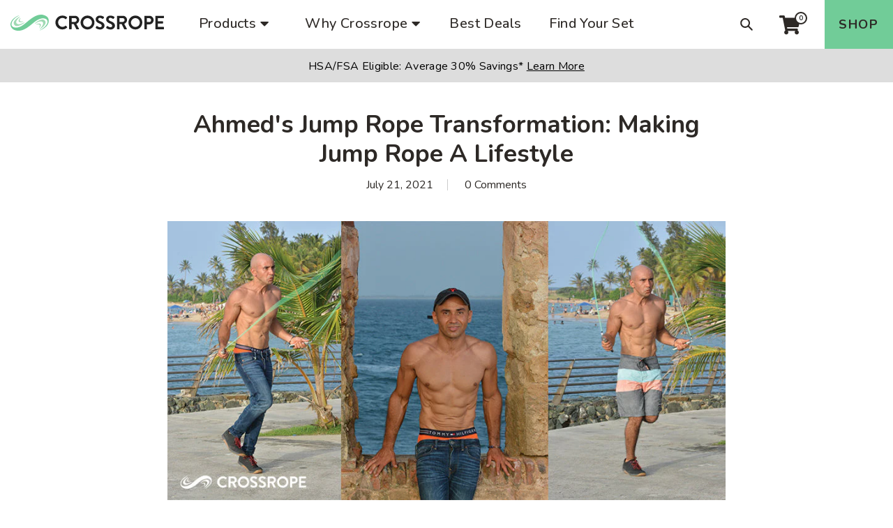

--- FILE ---
content_type: text/html; charset=utf-8
request_url: https://www.crossrope.com/blogs/blog/ahmeds-transformation
body_size: 90609
content:















<!doctype html>
<html class="no-js" lang="en">
  <head>
	<script src="//www.crossrope.com/cdn/shop/files/pandectes-rules.js?v=900299561100349872"></script>
	
	
<link rel='preconnect dns-prefetch' href='https://api.config-security.com/' crossorigin />
<link rel='preconnect dns-prefetch' href='https://conf.config-security.com/' crossorigin />
<link rel='preconnect dns-prefetch' href='https://whale.camera/' crossorigin />
<script>
/* >> TriplePixel :: start*/
window.TriplePixelData={TripleName:"crossrope.myshopify.com",ver:"2.12",plat:"SHOPIFY",isHeadless:false},function(W,H,A,L,E,_,B,N){function O(U,T,P,H,R){void 0===R&&(R=!1),H=new XMLHttpRequest,P?(H.open("POST",U,!0),H.setRequestHeader("Content-Type","text/plain")):H.open("GET",U,!0),H.send(JSON.stringify(P||{})),H.onreadystatechange=function(){4===H.readyState&&200===H.status?(R=H.responseText,U.includes(".txt")?eval(R):P||(N[B]=R)):(299<H.status||H.status<200)&&T&&!R&&(R=!0,O(U,T-1,P))}}if(N=window,!N[H+"sn"]){N[H+"sn"]=1,L=function(){return Date.now().toString(36)+"_"+Math.random().toString(36)};try{A.setItem(H,1+(0|A.getItem(H)||0)),(E=JSON.parse(A.getItem(H+"U")||"[]")).push({u:location.href,r:document.referrer,t:Date.now(),id:L()}),A.setItem(H+"U",JSON.stringify(E))}catch(e){}var i,m,p;A.getItem('"!nC`')||(_=A,A=N,A[H]||(E=A[H]=function(t,e,a){return void 0===a&&(a=[]),"State"==t?E.s:(W=L(),(E._q=E._q||[]).push([W,t,e].concat(a)),W)},E.s="Installed",E._q=[],E.ch=W,B="configSecurityConfModel",N[B]=1,O("https://conf.config-security.com/model",5),i=L(),m=A[atob("c2NyZWVu")],_.setItem("di_pmt_wt",i),p={id:i,action:"profile",avatar:_.getItem("auth-security_rand_salt_"),time:m[atob("d2lkdGg=")]+":"+m[atob("aGVpZ2h0")],host:A.TriplePixelData.TripleName,plat:A.TriplePixelData.plat,url:window.location.href,ref:document.referrer,ver:A.TriplePixelData.ver},O("https://api.config-security.com/event",5,p),O("https://whale.camera/live/dot.txt",5)))}}("","TriplePixel",localStorage);
/* << TriplePixel :: end*/
</script>
<link rel='preconnect dns-prefetch' href='https://triplewhale-pixel.web.app/' crossorigin />
	
    


    <meta charset="utf-8">
    <meta http-equiv="X-UA-Compatible" content="IE=edge,chrome=1">
    <meta name="viewport" content="width=device-width,initial-scale=1,user-scalable=yes">
    <meta name="theme-color" content="#2d2926">
    
      <link rel="canonical" href="https://www.crossrope.com/blogs/blog/ahmeds-transformation/">
    
    <link rel="preconnect" href="https://cdn.shopify.com">
    <link rel="preconnect" href="https://fonts.shopifycdn.com">
    <link rel="dns-prefetch" href="https://productreviews.shopifycdn.com">
    <link rel="dns-prefetch" href="https://ajax.googleapis.com">
    <link rel="dns-prefetch" href="https://maps.googleapis.com">
    <link rel="dns-prefetch" href="https://maps.gstatic.com">
    <link rel="preconnect" href="https://fonts.googleapis.com">
    <link rel="preconnect" href="https://use.typekit.net">
    <link rel="preconnect" href="https://fonts.gstatic.com" crossorigin>
    <link rel="preload" href="https://kit.fontawesome.com/6173c77ccf.css" as="style" crossorigin="anonymous">
    <link href="https://fonts.googleapis.com/css2?family=Nunito:wght@200..1000&display=swap" rel="stylesheet">
    <!-- <link rel="preload" href="https://cdn.shopify.com/videos/c/o/v/2fb597737c704a6eb0d21424efa70db4.mp4" as="video" type="video/mp4">
    <link rel="preload" href="https://cdn.shopify.com/videos/c/o/v/2fb597737c704a6eb0d21424efa70db4.mp4" as="video" type="video/mp4">
    <link rel="preload" href="https://cdn.shopify.com/s/files/1/0316/7810/3691/files/2023-LP-Desk-Hero.jpg?v=1664480398" as="image">
    <link rel="preload" href="https://cdn.shopify.com/s/files/1/0316/7810/3691/files/2023-LP-Mobile-Hero.jpg?v=1664480407" as="image"> -->

    <script>
      // add trailing slash to end of URLs (for SEO purposes)
      if (!window.location.pathname.endsWith('/')) {
        window.history.replaceState({}, "", window.location.pathname + "/" + window.location.search);
      }
    </script>

    <meta name="google-site-verification" content="rokAs2B-zSojMDxG8AaIUuVTcgQtoJMsWmU1poZBPKI"/>
    <meta name="google-site-verification" content="TfTeWcwgEg06qu_E9DqqmKCRw90VFTk2vWrJh_YW5sY"/>

    

<!-- Google Tag Manager -->
<script>
  (function(w, d, s, l, i) {
    w[l] = w[l] || [];
    w[l].push({'gtm.start': new Date().getTime(), event: 'gtm.js'});
    var f = d.getElementsByTagName(s)[0],
      j = d.createElement(s),
      dl = l != 'dataLayer'
        ? '&l=' + l
        : '';
    j.async = true;
    j.src = 'https://www.googletagmanager.com/gtm.js?id=' + i + dl;
    f.parentNode.insertBefore(j, f);
  })(window, document, 'script', 'dataLayer', 'GTM-N735QXG');
</script>
<!-- End Google Tag Manager -->

<script>
  /*! js-cookie v3.0.0-rc.1 | MIT */
  !function(e,t){"object"==typeof exports&&"undefined"!=typeof module?module.exports=t():"function"==typeof define&&define.amd?define(t):(e=e||self,function(){var n=e.Cookies,r=e.Cookies=t();r.noConflict=function(){return e.Cookies=n,r}}())}(this,function(){"use strict";function e(e){for(var t=1;t<arguments.length;t++){var n=arguments[t];for(var r in n)e[r]=n[r]}return e}var t={read:function(e){return e.replace(/(%[\dA-F]{2})+/gi,decodeURIComponent)},write:function(e){return encodeURIComponent(e).replace(/%(2[346BF]|3[AC-F]|40|5[BDE]|60|7[BCD])/g,decodeURIComponent)}};return function n(r,o){function i(t,n,i){if("undefined"!=typeof document){"number"==typeof(i=e({},o,i)).expires&&(i.expires=new Date(Date.now()+864e5*i.expires)),i.expires&&(i.expires=i.expires.toUTCString()),t=encodeURIComponent(t).replace(/%(2[346B]|5E|60|7C)/g,decodeURIComponent).replace(/[()]/g,escape),n=r.write(n,t);var c="";for(var u in i)i[u]&&(c+="; "+u,!0!==i[u]&&(c+="="+i[u].split(";")[0]));return document.cookie=t+"="+n+c}}return Object.create({set:i,get:function(e){if("undefined"!=typeof document&&(!arguments.length||e)){for(var n=document.cookie?document.cookie.split("; "):[],o={},i=0;i<n.length;i++){var c=n[i].split("="),u=c.slice(1).join("=");'"'===u[0]&&(u=u.slice(1,-1));try{var f=t.read(c[0]);if(o[f]=r.read(u,f),e===f)break}catch(e){}}return e?o[e]:o}},remove:function(t,n){i(t,"",e({},n,{expires:-1}))},withAttributes:function(t){return n(this.converter,e({},this.attributes,t))},withConverter:function(t){return n(e({},this.converter,t),this.attributes)}},{attributes:{value:Object.freeze(o)},converter:{value:Object.freeze(r)}})}(t,{path:"/"})});

  /**
  * Analytics Tracking
  *
  * Enhancements for Google Analytics 4
  */
  const dataLayer = window.dataLayer;

  (function uniquePageview() {

    const cookie = Cookies.withAttributes({path: '/', domain: location.hostname, secure: true, expires: 30})

// Record unique pageviews in an array
    let uniquePageviews = cookie.get("unique-pageviews");
    if (uniquePageviews) {
      uniquePageviews = JSON.parse(uniquePageviews);
    } else {
      uniquePageviews = [];
    }

// Don't continue if the current page has already been viewed in this session
    if (uniquePageviews.indexOf(location.href) !== -1) {
      return;
    }

// Track a pageview for a newly visited URL in this session
    uniquePageviews.push(location.href);
    uniquePageviews = JSON.stringify(uniquePageviews);
    Cookies.set("unique-pageviews", uniquePageviews);

// Send "unique_page_view" event to GA4
    const properties = {
      event: "unique_page_view",
      page_location: location.href,
      page_referrer: document.referrer
    };
    dataLayer.push(properties);

// Debug helper (optional)
    console.log(`"unique_page_view" tracked in GA4`, properties);
  })();
</script>
    <!-- Global site tag (gtag.js) - Google Ads -->
<script async src="https://www.googletagmanager.com/gtag/js?id=AW-943139952"></script>
<script>
  window.dataLayer = window.dataLayer || [];
  function gtag(){dataLayer.push(arguments);}
  gtag('js', new Date());
  gtag('config', 'AW-943139952');
</script>




<script>

gtag('event', 'page_view', {
  'send_to': 'AW-943139952',
  'ecomm_pagetype': 'other'
});

</script>



    <!-- Klayvio page tracking -->
    <script>
      var _learnq = _learnq || [];
      var page = window.location.href;

      _learnq.push([
        'track', 'Viewed Page', {
          url: page
        }
      ]);
    </script>
    
    <!-- Bing Ads Tracking -->
    <script>
      (function(w, d, t, r, u) {
        var f,
          n,
          i;
        w[u] = w[u] || [],
        f = function() {
          var o = {
            ti: "26014002"
          };
          o.q = w[u],
          w[u] = new UET(o),
          w[u].push("pageLoad")
        },
        n = d.createElement(t),
        n.src = r,
        n.async = 1,
        n.onload = n.onreadystatechange = function() {
          var s = this.readyState;
          s && s !== "loaded" && s !== "complete" || (f(), n.onload = n.onreadystatechange = null)
        },
        i = d.getElementsByTagName(t)[0],
        i.parentNode.insertBefore(n, i)
      })(window, document, "script", "//bat.bing.com/bat.js", "uetq");
    </script>
    
    <!-- Hotjar Tracking Code for crossrope -->
<script>
    (function(h,o,t,j,a,r){
        h.hj=h.hj||function(){(h.hj.q=h.hj.q||[]).push(arguments)};
        h._hjSettings={hjid:5283989,hjsv:6};
        a=o.getElementsByTagName('head')[0];
        r=o.createElement('script');r.async=1;
        r.src=t+h._hjSettings.hjid+j+h._hjSettings.hjsv;
        a.appendChild(r);
    })(window,document,'https://static.hotjar.com/c/hotjar-','.js?sv=');
</script>
    
    <script data-cfasync="false">

      var crosssellProducts = [];

      var theme = {
        breakpoints: {
          medium: 750,
          large: 990,
          widescreen: 1400
        },
        strings: {
          addToCart: "Add to cart",
          soldOut: "Sold out",
          unavailable: "Unavailable",
          regularPrice: "Regular price",
          salePrice: "Sale price",
          sale: "Sale",
          fromLowestPrice: "from [price]",
          vendor: "Vendor",
          showMore: "Show More",
          showLess: "Show Less",
          searchFor: "Search for",
          addressError: "Error looking up that address",
          addressNoResults: "No results for that address",
          addressQueryLimit: "You have exceeded the Google API usage limit. Consider upgrading to a \u003ca href=\"https:\/\/developers.google.com\/maps\/premium\/usage-limits\"\u003ePremium Plan\u003c\/a\u003e.",
          authError: "There was a problem authenticating your Google Maps account.",
          newWindow: "Opens in a new window.",
          external: "Opens external website.",
          newWindowExternal: "Opens external website in a new window.",
          removeLabel: "Remove [product]",
          update: "Update",
          quantity: "Quantity",
          discountedTotal: "Discounted total",
          regularTotal: "Regular total",
          priceColumn: "See Price column for discount details.",
          quantityMinimumMessage: "Quantity must be 1 or more",
          cartError: "There was an error while updating your cart. Please try again.",
          removedItemMessage: "Removed \u003cspan class=\"cart__removed-product-details\"\u003e([quantity]) [link]\u003c\/span\u003e from your cart.",
          unitPrice: "Unit price",
          unitPriceSeparator: "per",
          oneCartCount: "1 item",
          otherCartCount: "[count] items",
          quantityLabel: "Quantity: [count]",
          products: "Products",
          loading: "Loading",
          number_of_results: "[result_number] of [results_count]",
          number_of_results_found: "[results_count] results found",
          one_result_found: "1 result found",
          preorder: 'PRE-ORDER'
        },
        moneyFormat: "${{amount}}",
        moneyFormatWithCurrency: "${{amount}} USD",
        settings: {
          predictiveSearchEnabled: true,
          predictiveSearchShowPrice: false,
          predictiveSearchShowVendor: false
        }
      }

      document.documentElement.className = document.documentElement.className.replace('no-js', 'js');
    </script>
    <script data-cfasync="false">
      var country_redirect = {"ZA":"https:\/\/crossrope.co.za\/","TW":"https:\/\/shopee.tw\/amazingjosie"},
        out_of_stock_threshold = 0;var annual_placeholder_id = '34243540975755';
      var monthly_placeholder_id = '34243541008523';
      var annual_membership_handle = 'app';
      var annual_membership_variant_id = '34229645312139';
      var monthly_membership_variant_id = '34229650686091';

      var annual_membership_price = '99'
      var monthly_membership_price = '14.99'

      var free_shipping_thredhold_us = 20000;
      var free_shipping_thredhold_eu = 12000;
      var free_shipping_thredhold_ca = 13500;
      var free_shipping_threshold_gb = 8300;
    </script><script src="//www.crossrope.com/cdn/shop/t/271/assets/geolocation.js?v=132888162615598254741762455739" defer="defer"></script><link rel="shortcut icon" href="//www.crossrope.com/cdn/shop/files/favicon-32px_32x32.png?v=1613600366" type="image/png"><title>Ahmed&#39;s Jump Rope Transformation | Crossrope
    </title><meta name="description" content="Ahmed&#39;s weight loss transformation using the Crossrope jump rope system is truly inspiring. Learn about Ahmed&#39;s story and how he changed his lifestyle."><!-- /snippets/social-meta-tags.liquid -->




<meta property="og:site_name" content="Crossrope">
<meta property="og:url" content="https://www.crossrope.com/blogs/blog/ahmeds-transformation">
<meta property="og:title" content="Ahmed's Jump Rope Transformation: Making Jump Rope A Lifestyle">
<meta property="og:type" content="article">
<meta property="og:description" content="Ahmed's weight loss transformation using the Crossrope jump rope system is one that truly inspired us. In this blog article, we tell Ahmed's story and how he changed his life by making jump rope a  lifestyle.">

<meta property="og:image" content="http://www.crossrope.com/cdn/shop/articles/jump-rope-before-and-after_db8e6912-0935-4101-9c2d-6fc9c2323464_1200x1200.jpg?v=1769787616">
<meta property="og:image:secure_url" content="https://www.crossrope.com/cdn/shop/articles/jump-rope-before-and-after_db8e6912-0935-4101-9c2d-6fc9c2323464_1200x1200.jpg?v=1769787616">


  <meta name="twitter:site" content="@Crossrope">

<meta name="twitter:card" content="summary_large_image">
<meta name="twitter:title" content="Ahmed's Jump Rope Transformation: Making Jump Rope A Lifestyle">
<meta name="twitter:description" content="Ahmed's weight loss transformation using the Crossrope jump rope system is one that truly inspired us. In this blog article, we tell Ahmed's story and how he changed his life by making jump rope a  lifestyle.">

    <!-- fonts -->
<script data-cfasync="false" src="//www.crossrope.com/cdn/shop/t/271/assets/vendor.js?v=54147847600449941271707936051" defer="defer"></script>
    <script data-cfasync="false" src="//www.crossrope.com/cdn/shop/t/271/assets/app.js?v=176063296001946463211749824476" defer="defer"></script>
    <script data-cfasync="false" src="//cdn.shopify.com/s/javascripts/currencies.js" defer="defer"></script>
    <script data-cfasync="false" src="//www.crossrope.com/cdn/shop/t/271/assets/theme.js?v=182229919264646481711769662310" defer="defer"></script>
    <script data-cfasync="false" src="//www.crossrope.com/cdn/shop/t/271/assets/video-popup.js?v=149978646284585171811749666664" defer="defer"></script>

    <!-- DO NOT REMOVE THIS COMMENT LINE -->
  <script>window.performance && window.performance.mark && window.performance.mark('shopify.content_for_header.start');</script><meta name="facebook-domain-verification" content="fs59ajyuthq6ggxu3pygg4u16a2s8w">
<meta id="shopify-digital-wallet" name="shopify-digital-wallet" content="/31678103691/digital_wallets/dialog">
<meta name="shopify-checkout-api-token" content="8a4a9960c89ae8097f927f99ddcd9e25">
<meta id="in-context-paypal-metadata" data-shop-id="31678103691" data-venmo-supported="true" data-environment="production" data-locale="en_US" data-paypal-v4="true" data-currency="USD">
<link rel="alternate" type="application/atom+xml" title="Feed" href="/blogs/blog.atom" />
<script async="async" src="/checkouts/internal/preloads.js?locale=en-US"></script>
<link rel="preconnect" href="https://shop.app" crossorigin="anonymous">
<script async="async" src="https://shop.app/checkouts/internal/preloads.js?locale=en-US&shop_id=31678103691" crossorigin="anonymous"></script>
<script id="apple-pay-shop-capabilities" type="application/json">{"shopId":31678103691,"countryCode":"US","currencyCode":"USD","merchantCapabilities":["supports3DS"],"merchantId":"gid:\/\/shopify\/Shop\/31678103691","merchantName":"Crossrope","requiredBillingContactFields":["postalAddress","email","phone"],"requiredShippingContactFields":["postalAddress","email","phone"],"shippingType":"shipping","supportedNetworks":["visa","masterCard","amex","discover","elo","jcb"],"total":{"type":"pending","label":"Crossrope","amount":"1.00"},"shopifyPaymentsEnabled":true,"supportsSubscriptions":true}</script>
<script id="shopify-features" type="application/json">{"accessToken":"8a4a9960c89ae8097f927f99ddcd9e25","betas":["rich-media-storefront-analytics"],"domain":"www.crossrope.com","predictiveSearch":true,"shopId":31678103691,"locale":"en"}</script>
<script>var Shopify = Shopify || {};
Shopify.shop = "crossrope.myshopify.com";
Shopify.locale = "en";
Shopify.currency = {"active":"USD","rate":"1.0"};
Shopify.country = "US";
Shopify.theme = {"name":"crossrope\/master (do not unpublish)","id":125778526347,"schema_name":"Debut","schema_version":"15.0.0","theme_store_id":null,"role":"main"};
Shopify.theme.handle = "null";
Shopify.theme.style = {"id":null,"handle":null};
Shopify.cdnHost = "www.crossrope.com/cdn";
Shopify.routes = Shopify.routes || {};
Shopify.routes.root = "/";</script>
<script type="module">!function(o){(o.Shopify=o.Shopify||{}).modules=!0}(window);</script>
<script>!function(o){function n(){var o=[];function n(){o.push(Array.prototype.slice.apply(arguments))}return n.q=o,n}var t=o.Shopify=o.Shopify||{};t.loadFeatures=n(),t.autoloadFeatures=n()}(window);</script>
<script>
  window.ShopifyPay = window.ShopifyPay || {};
  window.ShopifyPay.apiHost = "shop.app\/pay";
  window.ShopifyPay.redirectState = null;
</script>
<script id="shop-js-analytics" type="application/json">{"pageType":"article"}</script>
<script defer="defer" async type="module" src="//www.crossrope.com/cdn/shopifycloud/shop-js/modules/v2/client.init-shop-cart-sync_BN7fPSNr.en.esm.js"></script>
<script defer="defer" async type="module" src="//www.crossrope.com/cdn/shopifycloud/shop-js/modules/v2/chunk.common_Cbph3Kss.esm.js"></script>
<script defer="defer" async type="module" src="//www.crossrope.com/cdn/shopifycloud/shop-js/modules/v2/chunk.modal_DKumMAJ1.esm.js"></script>
<script type="module">
  await import("//www.crossrope.com/cdn/shopifycloud/shop-js/modules/v2/client.init-shop-cart-sync_BN7fPSNr.en.esm.js");
await import("//www.crossrope.com/cdn/shopifycloud/shop-js/modules/v2/chunk.common_Cbph3Kss.esm.js");
await import("//www.crossrope.com/cdn/shopifycloud/shop-js/modules/v2/chunk.modal_DKumMAJ1.esm.js");

  window.Shopify.SignInWithShop?.initShopCartSync?.({"fedCMEnabled":true,"windoidEnabled":true});

</script>
<script>
  window.Shopify = window.Shopify || {};
  if (!window.Shopify.featureAssets) window.Shopify.featureAssets = {};
  window.Shopify.featureAssets['shop-js'] = {"shop-cart-sync":["modules/v2/client.shop-cart-sync_CJVUk8Jm.en.esm.js","modules/v2/chunk.common_Cbph3Kss.esm.js","modules/v2/chunk.modal_DKumMAJ1.esm.js"],"init-fed-cm":["modules/v2/client.init-fed-cm_7Fvt41F4.en.esm.js","modules/v2/chunk.common_Cbph3Kss.esm.js","modules/v2/chunk.modal_DKumMAJ1.esm.js"],"init-shop-email-lookup-coordinator":["modules/v2/client.init-shop-email-lookup-coordinator_Cc088_bR.en.esm.js","modules/v2/chunk.common_Cbph3Kss.esm.js","modules/v2/chunk.modal_DKumMAJ1.esm.js"],"init-windoid":["modules/v2/client.init-windoid_hPopwJRj.en.esm.js","modules/v2/chunk.common_Cbph3Kss.esm.js","modules/v2/chunk.modal_DKumMAJ1.esm.js"],"shop-button":["modules/v2/client.shop-button_B0jaPSNF.en.esm.js","modules/v2/chunk.common_Cbph3Kss.esm.js","modules/v2/chunk.modal_DKumMAJ1.esm.js"],"shop-cash-offers":["modules/v2/client.shop-cash-offers_DPIskqss.en.esm.js","modules/v2/chunk.common_Cbph3Kss.esm.js","modules/v2/chunk.modal_DKumMAJ1.esm.js"],"shop-toast-manager":["modules/v2/client.shop-toast-manager_CK7RT69O.en.esm.js","modules/v2/chunk.common_Cbph3Kss.esm.js","modules/v2/chunk.modal_DKumMAJ1.esm.js"],"init-shop-cart-sync":["modules/v2/client.init-shop-cart-sync_BN7fPSNr.en.esm.js","modules/v2/chunk.common_Cbph3Kss.esm.js","modules/v2/chunk.modal_DKumMAJ1.esm.js"],"init-customer-accounts-sign-up":["modules/v2/client.init-customer-accounts-sign-up_CfPf4CXf.en.esm.js","modules/v2/client.shop-login-button_DeIztwXF.en.esm.js","modules/v2/chunk.common_Cbph3Kss.esm.js","modules/v2/chunk.modal_DKumMAJ1.esm.js"],"pay-button":["modules/v2/client.pay-button_CgIwFSYN.en.esm.js","modules/v2/chunk.common_Cbph3Kss.esm.js","modules/v2/chunk.modal_DKumMAJ1.esm.js"],"init-customer-accounts":["modules/v2/client.init-customer-accounts_DQ3x16JI.en.esm.js","modules/v2/client.shop-login-button_DeIztwXF.en.esm.js","modules/v2/chunk.common_Cbph3Kss.esm.js","modules/v2/chunk.modal_DKumMAJ1.esm.js"],"avatar":["modules/v2/client.avatar_BTnouDA3.en.esm.js"],"init-shop-for-new-customer-accounts":["modules/v2/client.init-shop-for-new-customer-accounts_CsZy_esa.en.esm.js","modules/v2/client.shop-login-button_DeIztwXF.en.esm.js","modules/v2/chunk.common_Cbph3Kss.esm.js","modules/v2/chunk.modal_DKumMAJ1.esm.js"],"shop-follow-button":["modules/v2/client.shop-follow-button_BRMJjgGd.en.esm.js","modules/v2/chunk.common_Cbph3Kss.esm.js","modules/v2/chunk.modal_DKumMAJ1.esm.js"],"checkout-modal":["modules/v2/client.checkout-modal_B9Drz_yf.en.esm.js","modules/v2/chunk.common_Cbph3Kss.esm.js","modules/v2/chunk.modal_DKumMAJ1.esm.js"],"shop-login-button":["modules/v2/client.shop-login-button_DeIztwXF.en.esm.js","modules/v2/chunk.common_Cbph3Kss.esm.js","modules/v2/chunk.modal_DKumMAJ1.esm.js"],"lead-capture":["modules/v2/client.lead-capture_DXYzFM3R.en.esm.js","modules/v2/chunk.common_Cbph3Kss.esm.js","modules/v2/chunk.modal_DKumMAJ1.esm.js"],"shop-login":["modules/v2/client.shop-login_CA5pJqmO.en.esm.js","modules/v2/chunk.common_Cbph3Kss.esm.js","modules/v2/chunk.modal_DKumMAJ1.esm.js"],"payment-terms":["modules/v2/client.payment-terms_BxzfvcZJ.en.esm.js","modules/v2/chunk.common_Cbph3Kss.esm.js","modules/v2/chunk.modal_DKumMAJ1.esm.js"]};
</script>
<script>(function() {
  var isLoaded = false;
  function asyncLoad() {
    if (isLoaded) return;
    isLoaded = true;
    var urls = ["https:\/\/static.rechargecdn.com\/assets\/js\/widget.min.js?shop=crossrope.myshopify.com","https:\/\/pc-quiz.s3.us-east-2.amazonaws.com\/current\/quiz-loader.min.js?shop=crossrope.myshopify.com","https:\/\/cdn.richpanel.com\/js\/richpanel_shopify_script.js?appClientId=croosrope8811\u0026tenantId=croosrope881\u0026shop=crossrope.myshopify.com\u0026shop=crossrope.myshopify.com","https:\/\/cdn.attn.tv\/crossrope\/dtag.js?shop=crossrope.myshopify.com","https:\/\/cdn.attn.tv\/crossrope\/dtag.js?shop=crossrope.myshopify.com","\/\/cdn.shopify.com\/proxy\/842ed201b8fc2550265b1028e357799174d523e80ac47fcaeb40bc4971b69127\/s3-us-west-2.amazonaws.com\/jsstore\/a\/JKRHW84\/ge.js?shop=crossrope.myshopify.com\u0026sp-cache-control=cHVibGljLCBtYXgtYWdlPTkwMA","\/\/cdn.shopify.com\/proxy\/b2fe30f9959ead1074d4e4b272a25f8c8d47eba4b3c1cd6ca551c58c4cc84c53\/app.retention.com\/shopify\/shopify_app_add_to_cart_script.js?shop=crossrope.myshopify.com\u0026sp-cache-control=cHVibGljLCBtYXgtYWdlPTkwMA","https:\/\/cdn.weglot.com\/weglot_script_tag.js?shop=crossrope.myshopify.com","https:\/\/id-shop.govx.com\/app\/crossrope.myshopify.com\/govx.js?shop=crossrope.myshopify.com","https:\/\/crossborder-integration.global-e.com\/resources\/js\/app?shop=crossrope.myshopify.com","\/\/cdn.shopify.com\/proxy\/15c91882b3e55f9251c1f64a306e5ee5575ecaab2ad6a82b739993413cec2578\/web.global-e.com\/merchant\/storefrontattributes?merchantid=1710\u0026shop=crossrope.myshopify.com\u0026sp-cache-control=cHVibGljLCBtYXgtYWdlPTkwMA","https:\/\/na.shgcdn3.com\/pixel-collector.js?shop=crossrope.myshopify.com","https:\/\/customer-first-focus.b-cdn.net\/cffOrderifyLoader_min.js?shop=crossrope.myshopify.com","https:\/\/cdn.rebuyengine.com\/onsite\/js\/rebuy.js?shop=crossrope.myshopify.com","https:\/\/dr4qe3ddw9y32.cloudfront.net\/awin-shopify-integration-code.js?aid=92065\u0026v=shopifyApp_5.2.3\u0026ts=1754183004579\u0026shop=crossrope.myshopify.com"];
    for (var i = 0; i < urls.length; i++) {
      var s = document.createElement('script');
      s.type = 'text/javascript';
      s.async = true;
      s.src = urls[i];
      var x = document.getElementsByTagName('script')[0];
      x.parentNode.insertBefore(s, x);
    }
  };
  if(window.attachEvent) {
    window.attachEvent('onload', asyncLoad);
  } else {
    window.addEventListener('load', asyncLoad, false);
  }
})();</script>
<script id="__st">var __st={"a":31678103691,"offset":-18000,"reqid":"c4e6be0f-e600-443b-9dfd-06376dfd1f55-1770050333","pageurl":"www.crossrope.com\/blogs\/blog\/ahmeds-transformation","s":"articles-555819860107","u":"2807a5267223","p":"article","rtyp":"article","rid":555819860107};</script>
<script>window.ShopifyPaypalV4VisibilityTracking = true;</script>
<script id="captcha-bootstrap">!function(){'use strict';const t='contact',e='account',n='new_comment',o=[[t,t],['blogs',n],['comments',n],[t,'customer']],c=[[e,'customer_login'],[e,'guest_login'],[e,'recover_customer_password'],[e,'create_customer']],r=t=>t.map((([t,e])=>`form[action*='/${t}']:not([data-nocaptcha='true']) input[name='form_type'][value='${e}']`)).join(','),a=t=>()=>t?[...document.querySelectorAll(t)].map((t=>t.form)):[];function s(){const t=[...o],e=r(t);return a(e)}const i='password',u='form_key',d=['recaptcha-v3-token','g-recaptcha-response','h-captcha-response',i],f=()=>{try{return window.sessionStorage}catch{return}},m='__shopify_v',_=t=>t.elements[u];function p(t,e,n=!1){try{const o=window.sessionStorage,c=JSON.parse(o.getItem(e)),{data:r}=function(t){const{data:e,action:n}=t;return t[m]||n?{data:e,action:n}:{data:t,action:n}}(c);for(const[e,n]of Object.entries(r))t.elements[e]&&(t.elements[e].value=n);n&&o.removeItem(e)}catch(o){console.error('form repopulation failed',{error:o})}}const l='form_type',E='cptcha';function T(t){t.dataset[E]=!0}const w=window,h=w.document,L='Shopify',v='ce_forms',y='captcha';let A=!1;((t,e)=>{const n=(g='f06e6c50-85a8-45c8-87d0-21a2b65856fe',I='https://cdn.shopify.com/shopifycloud/storefront-forms-hcaptcha/ce_storefront_forms_captcha_hcaptcha.v1.5.2.iife.js',D={infoText:'Protected by hCaptcha',privacyText:'Privacy',termsText:'Terms'},(t,e,n)=>{const o=w[L][v],c=o.bindForm;if(c)return c(t,g,e,D).then(n);var r;o.q.push([[t,g,e,D],n]),r=I,A||(h.body.append(Object.assign(h.createElement('script'),{id:'captcha-provider',async:!0,src:r})),A=!0)});var g,I,D;w[L]=w[L]||{},w[L][v]=w[L][v]||{},w[L][v].q=[],w[L][y]=w[L][y]||{},w[L][y].protect=function(t,e){n(t,void 0,e),T(t)},Object.freeze(w[L][y]),function(t,e,n,w,h,L){const[v,y,A,g]=function(t,e,n){const i=e?o:[],u=t?c:[],d=[...i,...u],f=r(d),m=r(i),_=r(d.filter((([t,e])=>n.includes(e))));return[a(f),a(m),a(_),s()]}(w,h,L),I=t=>{const e=t.target;return e instanceof HTMLFormElement?e:e&&e.form},D=t=>v().includes(t);t.addEventListener('submit',(t=>{const e=I(t);if(!e)return;const n=D(e)&&!e.dataset.hcaptchaBound&&!e.dataset.recaptchaBound,o=_(e),c=g().includes(e)&&(!o||!o.value);(n||c)&&t.preventDefault(),c&&!n&&(function(t){try{if(!f())return;!function(t){const e=f();if(!e)return;const n=_(t);if(!n)return;const o=n.value;o&&e.removeItem(o)}(t);const e=Array.from(Array(32),(()=>Math.random().toString(36)[2])).join('');!function(t,e){_(t)||t.append(Object.assign(document.createElement('input'),{type:'hidden',name:u})),t.elements[u].value=e}(t,e),function(t,e){const n=f();if(!n)return;const o=[...t.querySelectorAll(`input[type='${i}']`)].map((({name:t})=>t)),c=[...d,...o],r={};for(const[a,s]of new FormData(t).entries())c.includes(a)||(r[a]=s);n.setItem(e,JSON.stringify({[m]:1,action:t.action,data:r}))}(t,e)}catch(e){console.error('failed to persist form',e)}}(e),e.submit())}));const S=(t,e)=>{t&&!t.dataset[E]&&(n(t,e.some((e=>e===t))),T(t))};for(const o of['focusin','change'])t.addEventListener(o,(t=>{const e=I(t);D(e)&&S(e,y())}));const B=e.get('form_key'),M=e.get(l),P=B&&M;t.addEventListener('DOMContentLoaded',(()=>{const t=y();if(P)for(const e of t)e.elements[l].value===M&&p(e,B);[...new Set([...A(),...v().filter((t=>'true'===t.dataset.shopifyCaptcha))])].forEach((e=>S(e,t)))}))}(h,new URLSearchParams(w.location.search),n,t,e,['guest_login'])})(!0,!0)}();</script>
<script integrity="sha256-4kQ18oKyAcykRKYeNunJcIwy7WH5gtpwJnB7kiuLZ1E=" data-source-attribution="shopify.loadfeatures" defer="defer" src="//www.crossrope.com/cdn/shopifycloud/storefront/assets/storefront/load_feature-a0a9edcb.js" crossorigin="anonymous"></script>
<script crossorigin="anonymous" defer="defer" src="//www.crossrope.com/cdn/shopifycloud/storefront/assets/shopify_pay/storefront-65b4c6d7.js?v=20250812"></script>
<script data-source-attribution="shopify.dynamic_checkout.dynamic.init">var Shopify=Shopify||{};Shopify.PaymentButton=Shopify.PaymentButton||{isStorefrontPortableWallets:!0,init:function(){window.Shopify.PaymentButton.init=function(){};var t=document.createElement("script");t.src="https://www.crossrope.com/cdn/shopifycloud/portable-wallets/latest/portable-wallets.en.js",t.type="module",document.head.appendChild(t)}};
</script>
<script data-source-attribution="shopify.dynamic_checkout.buyer_consent">
  function portableWalletsHideBuyerConsent(e){var t=document.getElementById("shopify-buyer-consent"),n=document.getElementById("shopify-subscription-policy-button");t&&n&&(t.classList.add("hidden"),t.setAttribute("aria-hidden","true"),n.removeEventListener("click",e))}function portableWalletsShowBuyerConsent(e){var t=document.getElementById("shopify-buyer-consent"),n=document.getElementById("shopify-subscription-policy-button");t&&n&&(t.classList.remove("hidden"),t.removeAttribute("aria-hidden"),n.addEventListener("click",e))}window.Shopify?.PaymentButton&&(window.Shopify.PaymentButton.hideBuyerConsent=portableWalletsHideBuyerConsent,window.Shopify.PaymentButton.showBuyerConsent=portableWalletsShowBuyerConsent);
</script>
<script data-source-attribution="shopify.dynamic_checkout.cart.bootstrap">document.addEventListener("DOMContentLoaded",(function(){function t(){return document.querySelector("shopify-accelerated-checkout-cart, shopify-accelerated-checkout")}if(t())Shopify.PaymentButton.init();else{new MutationObserver((function(e,n){t()&&(Shopify.PaymentButton.init(),n.disconnect())})).observe(document.body,{childList:!0,subtree:!0})}}));
</script>
<link id="shopify-accelerated-checkout-styles" rel="stylesheet" media="screen" href="https://www.crossrope.com/cdn/shopifycloud/portable-wallets/latest/accelerated-checkout-backwards-compat.css" crossorigin="anonymous">
<style id="shopify-accelerated-checkout-cart">
        #shopify-buyer-consent {
  margin-top: 1em;
  display: inline-block;
  width: 100%;
}

#shopify-buyer-consent.hidden {
  display: none;
}

#shopify-subscription-policy-button {
  background: none;
  border: none;
  padding: 0;
  text-decoration: underline;
  font-size: inherit;
  cursor: pointer;
}

#shopify-subscription-policy-button::before {
  box-shadow: none;
}

      </style>

<script>window.performance && window.performance.mark && window.performance.mark('shopify.content_for_header.end');</script>
  





  <script type="text/javascript">
    
      window.__shgMoneyFormat = window.__shgMoneyFormat || {"AED":{"currency":"AED","currency_symbol":"د.إ","currency_symbol_location":"left","decimal_places":2,"decimal_separator":".","thousands_separator":","},"ALL":{"currency":"ALL","currency_symbol":"L","currency_symbol_location":"left","decimal_places":2,"decimal_separator":".","thousands_separator":","},"AMD":{"currency":"AMD","currency_symbol":"դր.","currency_symbol_location":"left","decimal_places":2,"decimal_separator":".","thousands_separator":","},"AOA":{"currency":"AOA","currency_symbol":"Kz","currency_symbol_location":"left","decimal_places":2,"decimal_separator":".","thousands_separator":","},"ARS":{"currency":"ARS","currency_symbol":"$","currency_symbol_location":"left","decimal_places":2,"decimal_separator":".","thousands_separator":","},"AUD":{"currency":"AUD","currency_symbol":"$","currency_symbol_location":"left","decimal_places":2,"decimal_separator":".","thousands_separator":","},"AWG":{"currency":"AWG","currency_symbol":"ƒ","currency_symbol_location":"left","decimal_places":2,"decimal_separator":".","thousands_separator":","},"AZN":{"currency":"AZN","currency_symbol":"₼","currency_symbol_location":"left","decimal_places":2,"decimal_separator":".","thousands_separator":","},"BAM":{"currency":"BAM","currency_symbol":"КМ","currency_symbol_location":"left","decimal_places":2,"decimal_separator":".","thousands_separator":","},"BBD":{"currency":"BBD","currency_symbol":"$","currency_symbol_location":"left","decimal_places":2,"decimal_separator":".","thousands_separator":","},"BDT":{"currency":"BDT","currency_symbol":"৳","currency_symbol_location":"left","decimal_places":2,"decimal_separator":".","thousands_separator":","},"BND":{"currency":"BND","currency_symbol":"$","currency_symbol_location":"left","decimal_places":2,"decimal_separator":".","thousands_separator":","},"BOB":{"currency":"BOB","currency_symbol":"Bs.","currency_symbol_location":"left","decimal_places":2,"decimal_separator":".","thousands_separator":","},"BRL":{"currency":"BRL","currency_symbol":"R$","currency_symbol_location":"left","decimal_places":2,"decimal_separator":".","thousands_separator":","},"BSD":{"currency":"BSD","currency_symbol":"$","currency_symbol_location":"left","decimal_places":2,"decimal_separator":".","thousands_separator":","},"BWP":{"currency":"BWP","currency_symbol":"P","currency_symbol_location":"left","decimal_places":2,"decimal_separator":".","thousands_separator":","},"BZD":{"currency":"BZD","currency_symbol":"$","currency_symbol_location":"left","decimal_places":2,"decimal_separator":".","thousands_separator":","},"CAD":{"currency":"CAD","currency_symbol":"$","currency_symbol_location":"left","decimal_places":2,"decimal_separator":".","thousands_separator":","},"CHF":{"currency":"CHF","currency_symbol":"CHF","currency_symbol_location":"left","decimal_places":2,"decimal_separator":".","thousands_separator":","},"CLP":{"currency":"CLP","currency_symbol":"$","currency_symbol_location":"left","decimal_places":2,"decimal_separator":".","thousands_separator":","},"CNY":{"currency":"CNY","currency_symbol":"¥","currency_symbol_location":"left","decimal_places":2,"decimal_separator":".","thousands_separator":","},"COP":{"currency":"COP","currency_symbol":"$","currency_symbol_location":"left","decimal_places":2,"decimal_separator":".","thousands_separator":","},"CRC":{"currency":"CRC","currency_symbol":"₡","currency_symbol_location":"left","decimal_places":2,"decimal_separator":".","thousands_separator":","},"CVE":{"currency":"CVE","currency_symbol":"$","currency_symbol_location":"left","decimal_places":2,"decimal_separator":".","thousands_separator":","},"CZK":{"currency":"CZK","currency_symbol":"Kč","currency_symbol_location":"left","decimal_places":2,"decimal_separator":".","thousands_separator":","},"DJF":{"currency":"DJF","currency_symbol":"Fdj","currency_symbol_location":"left","decimal_places":2,"decimal_separator":".","thousands_separator":","},"DKK":{"currency":"DKK","currency_symbol":"kr.","currency_symbol_location":"left","decimal_places":2,"decimal_separator":".","thousands_separator":","},"DOP":{"currency":"DOP","currency_symbol":"$","currency_symbol_location":"left","decimal_places":2,"decimal_separator":".","thousands_separator":","},"DZD":{"currency":"DZD","currency_symbol":"د.ج","currency_symbol_location":"left","decimal_places":2,"decimal_separator":".","thousands_separator":","},"EGP":{"currency":"EGP","currency_symbol":"ج.م","currency_symbol_location":"left","decimal_places":2,"decimal_separator":".","thousands_separator":","},"ETB":{"currency":"ETB","currency_symbol":"Br","currency_symbol_location":"left","decimal_places":2,"decimal_separator":".","thousands_separator":","},"EUR":{"currency":"EUR","currency_symbol":"€","currency_symbol_location":"left","decimal_places":2,"decimal_separator":".","thousands_separator":","},"FJD":{"currency":"FJD","currency_symbol":"$","currency_symbol_location":"left","decimal_places":2,"decimal_separator":".","thousands_separator":","},"FKP":{"currency":"FKP","currency_symbol":"£","currency_symbol_location":"left","decimal_places":2,"decimal_separator":".","thousands_separator":","},"GBP":{"currency":"GBP","currency_symbol":"£","currency_symbol_location":"left","decimal_places":2,"decimal_separator":".","thousands_separator":","},"GEL":{"currency":"GEL","currency_symbol":"₾","currency_symbol_location":"left","decimal_places":2,"decimal_separator":".","thousands_separator":","},"GMD":{"currency":"GMD","currency_symbol":"D","currency_symbol_location":"left","decimal_places":2,"decimal_separator":".","thousands_separator":","},"GNF":{"currency":"GNF","currency_symbol":"Fr","currency_symbol_location":"left","decimal_places":2,"decimal_separator":".","thousands_separator":","},"GTQ":{"currency":"GTQ","currency_symbol":"Q","currency_symbol_location":"left","decimal_places":2,"decimal_separator":".","thousands_separator":","},"GYD":{"currency":"GYD","currency_symbol":"$","currency_symbol_location":"left","decimal_places":2,"decimal_separator":".","thousands_separator":","},"HKD":{"currency":"HKD","currency_symbol":"$","currency_symbol_location":"left","decimal_places":2,"decimal_separator":".","thousands_separator":","},"HNL":{"currency":"HNL","currency_symbol":"L","currency_symbol_location":"left","decimal_places":2,"decimal_separator":".","thousands_separator":","},"HTG":{"currency":"HTG","currency_symbol":"G","currency_symbol_location":"left","decimal_places":2,"decimal_separator":".","thousands_separator":","},"HUF":{"currency":"HUF","currency_symbol":"Ft","currency_symbol_location":"left","decimal_places":2,"decimal_separator":".","thousands_separator":","},"IDR":{"currency":"IDR","currency_symbol":"Rp","currency_symbol_location":"left","decimal_places":2,"decimal_separator":".","thousands_separator":","},"ILS":{"currency":"ILS","currency_symbol":"₪","currency_symbol_location":"left","decimal_places":2,"decimal_separator":".","thousands_separator":","},"INR":{"currency":"INR","currency_symbol":"₹","currency_symbol_location":"left","decimal_places":2,"decimal_separator":".","thousands_separator":","},"ISK":{"currency":"ISK","currency_symbol":"kr.","currency_symbol_location":"left","decimal_places":2,"decimal_separator":".","thousands_separator":","},"JMD":{"currency":"JMD","currency_symbol":"$","currency_symbol_location":"left","decimal_places":2,"decimal_separator":".","thousands_separator":","},"JPY":{"currency":"JPY","currency_symbol":"¥","currency_symbol_location":"left","decimal_places":2,"decimal_separator":".","thousands_separator":","},"KES":{"currency":"KES","currency_symbol":"KSh","currency_symbol_location":"left","decimal_places":2,"decimal_separator":".","thousands_separator":","},"KGS":{"currency":"KGS","currency_symbol":"som","currency_symbol_location":"left","decimal_places":2,"decimal_separator":".","thousands_separator":","},"KHR":{"currency":"KHR","currency_symbol":"៛","currency_symbol_location":"left","decimal_places":2,"decimal_separator":".","thousands_separator":","},"KMF":{"currency":"KMF","currency_symbol":"Fr","currency_symbol_location":"left","decimal_places":2,"decimal_separator":".","thousands_separator":","},"KRW":{"currency":"KRW","currency_symbol":"₩","currency_symbol_location":"left","decimal_places":2,"decimal_separator":".","thousands_separator":","},"KYD":{"currency":"KYD","currency_symbol":"$","currency_symbol_location":"left","decimal_places":2,"decimal_separator":".","thousands_separator":","},"KZT":{"currency":"KZT","currency_symbol":"₸","currency_symbol_location":"left","decimal_places":2,"decimal_separator":".","thousands_separator":","},"LAK":{"currency":"LAK","currency_symbol":"₭","currency_symbol_location":"left","decimal_places":2,"decimal_separator":".","thousands_separator":","},"LBP":{"currency":"LBP","currency_symbol":"ل.ل","currency_symbol_location":"left","decimal_places":2,"decimal_separator":".","thousands_separator":","},"LKR":{"currency":"LKR","currency_symbol":"₨","currency_symbol_location":"left","decimal_places":2,"decimal_separator":".","thousands_separator":","},"LSL":{"currency":"LSL","currency_symbol":"L","currency_symbol_location":"left","decimal_places":2,"decimal_separator":".","thousands_separator":","},"MAD":{"currency":"MAD","currency_symbol":"د.م.","currency_symbol_location":"left","decimal_places":2,"decimal_separator":".","thousands_separator":","},"MDL":{"currency":"MDL","currency_symbol":"L","currency_symbol_location":"left","decimal_places":2,"decimal_separator":".","thousands_separator":","},"MKD":{"currency":"MKD","currency_symbol":"ден","currency_symbol_location":"left","decimal_places":2,"decimal_separator":".","thousands_separator":","},"MNT":{"currency":"MNT","currency_symbol":"₮","currency_symbol_location":"left","decimal_places":2,"decimal_separator":".","thousands_separator":","},"MOP":{"currency":"MOP","currency_symbol":"P","currency_symbol_location":"left","decimal_places":2,"decimal_separator":".","thousands_separator":","},"MUR":{"currency":"MUR","currency_symbol":"₨","currency_symbol_location":"left","decimal_places":2,"decimal_separator":".","thousands_separator":","},"MVR":{"currency":"MVR","currency_symbol":"MVR","currency_symbol_location":"left","decimal_places":2,"decimal_separator":".","thousands_separator":","},"MWK":{"currency":"MWK","currency_symbol":"MK","currency_symbol_location":"left","decimal_places":2,"decimal_separator":".","thousands_separator":","},"MXN":{"currency":"MXN","currency_symbol":"$","currency_symbol_location":"left","decimal_places":2,"decimal_separator":".","thousands_separator":","},"MYR":{"currency":"MYR","currency_symbol":"RM","currency_symbol_location":"left","decimal_places":2,"decimal_separator":".","thousands_separator":","},"MZN":{"currency":"MZN","currency_symbol":"MTn","currency_symbol_location":"left","decimal_places":2,"decimal_separator":".","thousands_separator":","},"NAD":{"currency":"NAD","currency_symbol":"$","currency_symbol_location":"left","decimal_places":2,"decimal_separator":".","thousands_separator":","},"NGN":{"currency":"NGN","currency_symbol":"₦","currency_symbol_location":"left","decimal_places":2,"decimal_separator":".","thousands_separator":","},"NIO":{"currency":"NIO","currency_symbol":"C$","currency_symbol_location":"left","decimal_places":2,"decimal_separator":".","thousands_separator":","},"NOK":{"currency":"NOK","currency_symbol":"kr","currency_symbol_location":"left","decimal_places":2,"decimal_separator":".","thousands_separator":","},"NPR":{"currency":"NPR","currency_symbol":"Rs.","currency_symbol_location":"left","decimal_places":2,"decimal_separator":".","thousands_separator":","},"NZD":{"currency":"NZD","currency_symbol":"$","currency_symbol_location":"left","decimal_places":2,"decimal_separator":".","thousands_separator":","},"PEN":{"currency":"PEN","currency_symbol":"S/","currency_symbol_location":"left","decimal_places":2,"decimal_separator":".","thousands_separator":","},"PGK":{"currency":"PGK","currency_symbol":"K","currency_symbol_location":"left","decimal_places":2,"decimal_separator":".","thousands_separator":","},"PHP":{"currency":"PHP","currency_symbol":"₱","currency_symbol_location":"left","decimal_places":2,"decimal_separator":".","thousands_separator":","},"PKR":{"currency":"PKR","currency_symbol":"₨","currency_symbol_location":"left","decimal_places":2,"decimal_separator":".","thousands_separator":","},"PLN":{"currency":"PLN","currency_symbol":"zł","currency_symbol_location":"left","decimal_places":2,"decimal_separator":".","thousands_separator":","},"PYG":{"currency":"PYG","currency_symbol":"₲","currency_symbol_location":"left","decimal_places":2,"decimal_separator":".","thousands_separator":","},"QAR":{"currency":"QAR","currency_symbol":"ر.ق","currency_symbol_location":"left","decimal_places":2,"decimal_separator":".","thousands_separator":","},"RON":{"currency":"RON","currency_symbol":"Lei","currency_symbol_location":"left","decimal_places":2,"decimal_separator":".","thousands_separator":","},"RSD":{"currency":"RSD","currency_symbol":"РСД","currency_symbol_location":"left","decimal_places":2,"decimal_separator":".","thousands_separator":","},"RWF":{"currency":"RWF","currency_symbol":"FRw","currency_symbol_location":"left","decimal_places":2,"decimal_separator":".","thousands_separator":","},"SAR":{"currency":"SAR","currency_symbol":"ر.س","currency_symbol_location":"left","decimal_places":2,"decimal_separator":".","thousands_separator":","},"SBD":{"currency":"SBD","currency_symbol":"$","currency_symbol_location":"left","decimal_places":2,"decimal_separator":".","thousands_separator":","},"SCR":{"currency":"SCR","currency_symbol":"₨","currency_symbol_location":"left","decimal_places":2,"decimal_separator":".","thousands_separator":","},"SEK":{"currency":"SEK","currency_symbol":"kr","currency_symbol_location":"left","decimal_places":2,"decimal_separator":".","thousands_separator":","},"SGD":{"currency":"SGD","currency_symbol":"$","currency_symbol_location":"left","decimal_places":2,"decimal_separator":".","thousands_separator":","},"SLL":{"currency":"SLL","currency_symbol":"Le","currency_symbol_location":"left","decimal_places":2,"decimal_separator":".","thousands_separator":","},"SRD":{"currency":"SRD","currency_symbol":"$","currency_symbol_location":"left","decimal_places":2,"decimal_separator":".","thousands_separator":","},"STD":{"currency":"STD","currency_symbol":"Db","currency_symbol_location":"left","decimal_places":2,"decimal_separator":".","thousands_separator":","},"SZL":{"currency":"SZL","currency_symbol":"E","currency_symbol_location":"left","decimal_places":2,"decimal_separator":".","thousands_separator":","},"THB":{"currency":"THB","currency_symbol":"฿","currency_symbol_location":"left","decimal_places":2,"decimal_separator":".","thousands_separator":","},"TOP":{"currency":"TOP","currency_symbol":"T$","currency_symbol_location":"left","decimal_places":2,"decimal_separator":".","thousands_separator":","},"TTD":{"currency":"TTD","currency_symbol":"$","currency_symbol_location":"left","decimal_places":2,"decimal_separator":".","thousands_separator":","},"TWD":{"currency":"TWD","currency_symbol":"$","currency_symbol_location":"left","decimal_places":2,"decimal_separator":".","thousands_separator":","},"TZS":{"currency":"TZS","currency_symbol":"Sh","currency_symbol_location":"left","decimal_places":2,"decimal_separator":".","thousands_separator":","},"UGX":{"currency":"UGX","currency_symbol":"USh","currency_symbol_location":"left","decimal_places":2,"decimal_separator":".","thousands_separator":","},"USD":{"currency":"USD","currency_symbol":"$","currency_symbol_location":"left","decimal_places":2,"decimal_separator":".","thousands_separator":","},"UYU":{"currency":"UYU","currency_symbol":"$U","currency_symbol_location":"left","decimal_places":2,"decimal_separator":".","thousands_separator":","},"UZS":{"currency":"UZS","currency_symbol":"so'm","currency_symbol_location":"left","decimal_places":2,"decimal_separator":".","thousands_separator":","},"VND":{"currency":"VND","currency_symbol":"₫","currency_symbol_location":"left","decimal_places":2,"decimal_separator":".","thousands_separator":","},"VUV":{"currency":"VUV","currency_symbol":"Vt","currency_symbol_location":"left","decimal_places":2,"decimal_separator":".","thousands_separator":","},"WST":{"currency":"WST","currency_symbol":"T","currency_symbol_location":"left","decimal_places":2,"decimal_separator":".","thousands_separator":","},"XAF":{"currency":"XAF","currency_symbol":"CFA","currency_symbol_location":"left","decimal_places":2,"decimal_separator":".","thousands_separator":","},"XCD":{"currency":"XCD","currency_symbol":"$","currency_symbol_location":"left","decimal_places":2,"decimal_separator":".","thousands_separator":","},"XOF":{"currency":"XOF","currency_symbol":"Fr","currency_symbol_location":"left","decimal_places":2,"decimal_separator":".","thousands_separator":","},"XPF":{"currency":"XPF","currency_symbol":"Fr","currency_symbol_location":"left","decimal_places":2,"decimal_separator":".","thousands_separator":","},"ZAR":{"currency":"ZAR","currency_symbol":"R","currency_symbol_location":"left","decimal_places":2,"decimal_separator":".","thousands_separator":","},"ZMW":{"currency":"ZMW","currency_symbol":"K","currency_symbol_location":"left","decimal_places":2,"decimal_separator":".","thousands_separator":","}};
    
    window.__shgCurrentCurrencyCode = window.__shgCurrentCurrencyCode || {
      currency: "USD",
      currency_symbol: "$",
      decimal_separator: ".",
      thousands_separator: ",",
      decimal_places: 2,
      currency_symbol_location: "left"
    };
  </script>



<style type="text/css">
.h1,.h2,.h3,.h4,.h5,.h6,h1,h2,h3,h4,h5,h6{margin:0 0 17.5px;font-family:'Nunito',sans-serif;font-weight:700;font-style:normal;line-height:1.2;overflow-wrap:break-word;word-wrap:break-word}.h1,h1{font-size:2em;text-transform:none;letter-spacing:0}@media only screen and (min-width:768px){.h1,h1{font-size:2.1875em}}.page-container{padding-top:45px}@media only screen and (min-width:768px){.page-container{padding-top:70px}}#shopify-section-announcement-bar,.announcement-bar--wrapper{position:relative;}.announcement-bar{z-index:9;position:relative;text-align:center;background:#DDD;padding:7px 0;letter-spacing:2px;color:#000;min-height: 32px;height:0;font-size: 13px;display:flex;overflow:hidden;-ms-scroll-snap-type: x mandatory;scroll-snap-type: x mandatory;-webkit-overflow-scrolling:touch;}.announcement-bar a{color:#000;text-decoration:underline}.announcement-bar a:not([disabled]):hover {color: #333;}.announcement-bar a:focus {color: #333;}.announcement-bar--item{min-width:100%;text-align:center;scroll-snap-align:start;padding:0 24px;}.announcement-bar--button{outline:none;background:none;border:none;width:32px;height:32px;position:absolute;top:50%;transform:translateY(-50%);padding:0;margin:0;display:flex;align-items:center;justify-content:center;z-index:9;}.announcement-bar--prev{left:0;}.announcement-bar--next{right:0;}.announcement-bar--button::before{content:'';display:block;width:8px;height:8px;border:2px solid #000000;border-width:2px 2px 0 0;}.announcement-bar--prev::before{transform:rotate(-135deg);}.announcement-bar--next::before{transform:rotate(45deg);}@media only screen and (min-width:768px){.announcement-bar{padding:13px 0;font-size: inherit;min-height: 48px}.announcement-bar--prev{left:32px;}.announcement-bar--next{right:32px;}}.blog-post-view .rte{font-size:20px}p{font-size:.9375em;margin:0 0 19.44444px;letter-spacing:.02em}p:last-child{margin-bottom:0}@media only screen and (min-width:768px){p{font-size:inherit}}a{color:#2d2926;text-decoration:none}.site-header__account,.site-header__cart,.site-header__search{position:relative}@media only screen and (max-width:767px){.site-header__account,.site-header__cart{margin-right:10px}.site-header__icon{display:inline-block;vertical-align:middle;padding:10px}}.btn,.shopify-payment-button .shopify-payment-button__button--unbranded{-moz-user-select:none;-ms-user-select:none;-webkit-user-select:none;user-select:none;-webkit-appearance:none;-moz-appearance:none;appearance:none;display:inline-block;width:auto;text-decoration:none;text-align:center;vertical-align:middle;cursor:pointer;border:1px solid transparent;border-radius:2px;padding:8px 15px;background-color:#2d2926;color:#fff;font-family:'Nunito',sans-serif;font-weight:700;font-style:normal;text-transform:uppercase;letter-spacing:.08em;white-space:normal;font-size:14px}@media only screen and (min-width:768px){.btn{padding:10px 18px}}.hero-wrapper{position:relative;max-height:calc( 100vh - 145px );overflow:hidden;}.hero-wrapper .mobile-hero-slideshow{font-size:0}.hero-wrapper a{display:block}.hero-wrapper a.btn,.hero-wrapper .shopify-payment-button a.shopify-payment-button__button--unbranded,.shopify-payment-button .hero-wrapper a.shopify-payment-button__button--unbranded{display:inline-block;background:#71cc98;color:#000;border-radius:0;line-height:56px;padding:0 25px;font-size:18px;white-space:nowrap;margin-top:60px}.hero-wrapper img{display:block;margin:0 auto}.hero-wrapper .hero-content{position:absolute;top:50%;left:50%;width:100%;text-align:center;transform-origin:0 0;-webkit-transform:translateY(-50%) translateX(-50%);-ms-transform:translateY(-50%) translateX(-50%);transform:translateY(-50%) translate(-50%);z-index:3}.hero-wrapper .hero-title{color:#fff;font-family:"Nunito",sans-serif;font-weight:700;font-size:52px;letter-spacing:5.72px;text-transform:uppercase;max-width:1100px;display:block;text-align:center;margin:0 auto;line-height:1.2}.hero-wrapper .hero-title span{background-image:linear-gradient(to right,#2d2926 0,#2d2926 100%);background-repeat:repeat-x;background-position:0 100%;background-size:100% 17px}.hero-wrapper .hero-sub-title{color:#fff;display:block;font-family:'Nunito',sans-serif;font-weight:700;font-size:48px;letter-spacing:5.28px}.hero-wrapper .hero-link{color:#fff;font-family:'Nunito',sans-serif;font-weight:700;font-size:13px;letter-spacing:2.6px;text-transform:uppercase;position:absolute;bottom:10px;left:50%;-webkit-transform:translateX(-50%);-ms-transform:translateX(-50%);transform:translate(-50%);text-align:center}.hero-wrapper .hero-link:after{display:block;font-family:"Font Awesome 5 Pro";font-style:normal;font-weight:900;content:"\f309";font-size:20px}.hero-wrapper .video-container{padding-bottom:0;position:initial;width: 100%;height:0;padding-bottom:177.77%;overflow:visible;background-repeat:no-repeat;background-size:cover!important;background-position:50%}@media screen and (min-width: 768px){.hero-wrapper .video-container{padding-bottom:56.25%;}}.hero-wrapper .video-container:before{content:" ";position:absolute;top:0;left:0;width:100%;height:100%;background:rgba(0,0,0,.2);z-index:2}.hero-wrapper .video-container video,.hero-wrapper .video-container img{display:block;-webkit-transform:none;-ms-transform:none;transform:none;max-width:100%;position: absolute;top: 50%;left: 50%;transform: translate(-50%,-50%);object-fit: cover;}@media screen and (min-width: 768px){.hero-wrapper .hero-title span{background-size:100% 34px}}.hero-wrapper .video-container img{width:100%;height:100%}@media screen and (min-width: 768px) and (max-width: 991px){.hero-wrapper .hero-title{top:30%;line-height:1.1}}@media screen and (min-width: 421px) and (max-width: 767px){.hero-wrapper .mobile-hero-slideshow .hero-slide{height:calc(100vh - 90px)!important}.hero-wrapper .mobile-hero-slideshow .hero-slide img{width:100vw;position:relative;top:50%;-webkit-transform:translateY(-50%);transform:translateY(-50%);height:100%;-o-object-fit:cover;object-fit:cover}}@media only screen and (max-width: 767px){.hero-wrapper .hero-title{font-size:28px;letter-spacing:3.08px;top:40%;left:50%;max-width:85%;margin:0 auto;right:inherit}.hero-wrapper .hero-sub-title{font-size:28px;letter-spacing:3.08px}.hero-wrapper .btn,.hero-wrapper .shopify-payment-button .shopify-payment-button__button--unbranded,.shopify-payment-button .hero-wrapper .shopify-payment-button__button--unbranded{margin-top:20px;line-height:46px;padding:0 15px;font-size:14px;letter-spacing:1.4px}.hero-wrapper .hero-link{font-size:14px;letter-spacing:1.4px}.hero-wrapper .hero-link:after{font-size:16px}}.video-container{position:relative;padding-bottom:56.25%;overflow:hidden}.video-container iframe,.video-container video{display:block;position:absolute;top:0;left:0;width:100%;height:auto}.video-container iframe{height:100%}@media screen and (max-width: 767px){.hero-wrapper{min-height:calc( 100vh - 105px );max-height: calc( 100vh - 105px );}.hero-wrapper .video-container video,.hero-wrapper .video-container img{min-height: calc( 100vh - 105px );max-height: calc( 100vh - 105px );}}
</style>
<style type="text/css">.article__list-image-container{display:block;clear:both;position:relative;min-height:1px;width:100%;height:100%}.article__list-image-wrapper{width:100%;margin-bottom:20px}.article__list-image{margin:0 auto;width:100%;position:absolute;top:0}.article__date{padding-right:20px;margin-right:20px;border-right:1px solid #ccc;line-height:1}</style>
<style>
*,::after,::before{box-sizing:border-box}body{margin:0;height:auto;position:relative}header{display:block}body,button{-webkit-font-smoothing:antialiased;-webkit-text-size-adjust:100%}a{background-color:transparent;color:#2d2926;text-decoration:none}img{max-width:100%;border:0}button{font:inherit;margin:0}[type=button]::-moz-focus-inner,button::-moz-focus-inner{border-style:none;padding:0}[type=button]:-moz-focusring,button:-moz-focusring{outline:ButtonText dotted 1px}a,button{touch-action:manipulation}.grid{list-style:none;margin:0 0 0 -30px;padding:0}.grid::after{content:'';display:table;clear:both}.grid__item{float:left;padding-left:30px;width:100%}.text-right{text-align:right!important}@media only screen and (max-width:767px){.grid{margin-left:-22px}.grid__item{padding-left:22px}.small--hide{display:none!important}}@media only screen and (min-width:768px){.medium-up--one-half{width:50%}.medium-up--four-fifths{width:80%}.medium-up--hide{display:none!important}}.icon__fallback-text,.visually-hidden{position:absolute!important;overflow:hidden;clip:rect(0 0 0 0);height:1px;width:1px;margin:-1px;padding:0;border:0}body,html{background-color:#fff}html{scroll-behavior:smooth;height:100%}.page-width{max-width:1200px;margin:0 auto}.page-width::after{content:'';display:table;clear:both}body,button{font-size:16px;font-family:'Nunito',sans-serif;font-style:normal;font-weight:400;color:#2d2926;line-height:1.5}@media only screen and (max-width:991px){button{font-size:16px}}.h2,h2{margin:0 0 17.5px;font-family:'Nunito',sans-serif;font-weight:700;font-style:normal;line-height:1.2;overflow-wrap:break-word;word-wrap:break-word;font-size:1.25em;text-transform:uppercase;letter-spacing:.1em}.h2 a{color:inherit;text-decoration:none;font-weight:inherit}li{list-style:none;letter-spacing:.02em}.icon{display:inline-block;width:20px;height:20px;vertical-align:middle;fill:currentColor}svg.icon:not(.icon--full-color) path{fill:inherit;stroke:inherit}@media only screen and (max-width:767px){.h2,h2{font-size:1.125em}.payment-icons{line-height:40px}}ul{margin:0;padding:0}ul.payment-icons.medium-up--hide{padding-bottom:35px}ul.payment-icons li{width:46px;display:inline-block;margin:0 2px}@media screen and (max-width:320px){ul.payment-icons li{width:36px}}@media screen and (min-width:321px) and (max-width:375px){ul.payment-icons li{width:43px}}.btn{-webkit-appearance:none;-moz-appearance:none;appearance:none;display:inline-block;width:auto;text-decoration:none;text-align:center;vertical-align:middle;border:1px solid transparent;border-radius:2px;padding:8px 15px;background-color:#2d2926;color:#fff;font-family:'Nunito',sans-serif;font-weight:700;font-style:normal;text-transform:uppercase;letter-spacing:.08em;white-space:normal;font-size:14px}@media only screen and (min-width:768px){.btn{padding:10px 18px}}.btn--link{background-color:transparent;border:0;margin:0;color:#2d2926;text-align:left}.btn--link .icon{vertical-align:middle}svg:not(:root){overflow:hidden}::-webkit-input-placeholder{color:#2d2926;opacity:.6}::-moz-placeholder{color:#2d2926;opacity:.6}:-ms-input-placeholder{color:#2d2926;opacity:.6}::-ms-input-placeholder{color:#2d2926;opacity:1}.site-header__logo img{display:block}.page-width{padding-left:55px;padding-right:55px}@media only screen and (max-width:767px){.page-width{padding-left:22px;padding-right:22px}}.grid--table{display:table;table-layout:fixed;width:100%}.grid--table>.grid__item{float:none;display:table-cell;vertical-align:middle}.grid--no-gutters{margin-left:0}.grid--no-gutters .grid__item{padding-left:0}.drawer-page-content::after{opacity:0;visibility:hidden;content:'';display:block;position:fixed;top:0;left:0;width:100%;height:100%;background-color:rgba(0,0,0,.6);z-index:11}.cc-logos{display:flex;text-align:center;max-width:240px;margin-left:auto;margin-right:auto}.cc-logos svg{width:100%;color:#87929db3;padding:0 2px;margin-bottom:5px}.site-header{position:relative;padding:0 0 0 15px;max-width:1670px;margin:0 auto}.site-header .additional-links{margin-left:40px;color:#2d2926;font-family:'Nunito',sans-serif;font-weight:500;font-size:20px;letter-spacing:.4px}@media only screen and (min-width:768px){.site-header .logo-align--left{display:-webkit-flex;display:-ms-flexbox;display:flex;-ms-flex-align:center;-webkit-align-items:center;-moz-align-items:center;-ms-align-items:center;-o-align-items:center;align-items:center}.site-header .products-dropdown-link{color:#2d2926;font-family:'Nunito',sans-serif;font-weight:500;font-size:20px;letter-spacing:.4px;margin-left:50px;height:100%;white-space:nowrap;display:-webkit-flex;display:-ms-flexbox;display:flex;-ms-flex-align:center;-webkit-align-items:center;-moz-align-items:center;-ms-align-items:center;-o-align-items:center;align-items:center}.site-header .products-dropdown-link:after{font-family:"Font Awesome 5 Pro";font-style:normal;font-weight:900;content:"\f0d7";color:#71cc98;padding-left:5px}}.site-header__logo{font-size:0;margin:10px 0}@media only screen and (max-width:767px){.site-header{padding-left:10px}.site-header .additional-links,.site-header .products-dropdown-link{display:none}.logo-align--left{width:148px;-webkit-flex:1 0 148px;-moz-flex:1 0 148px;-ms-flex:1 0 148px;flex:1 0 148px}.site-header__logo{padding-left:8px;text-align:left}.site-header__logo img{margin:0}.site-header__icons-wrapper .reviews-placeholder{display:none}}.shop-btn{background:#71cc98;color:#2d2926;white-space:nowrap;padding:0 25px;border-radius:0;line-height:45px;font-family:'Nunito',sans-serif;font-weight:700;}@media screen and (max-width:320px){.shop-btn{padding:0 10px}}.site-header__logo-link{display:inline-block;word-break:break-word}.site-header__icons{position:relative;white-space:nowrap;float:right!important}.site-header__icons-wrapper{position:relative;display:-webkit-flex;display:-ms-flexbox;display:flex;width:100%;-ms-flex-align:center;-webkit-align-items:center;-moz-align-items:center;-ms-align-items:center;-o-align-items:center;align-items:center;-webkit-justify-content:flex-end;-ms-justify-content:flex-end;justify-content:flex-end}.site-header__cart{position:relative}.site-header__cart i{color:#2d2926;font-size:27px;display:block}@media only screen and (min-width:768px){.shop-btn{line-height:70px;font-size:18px;letter-spacing:1.8px;text-transform:uppercase;height:100%;max-height:70px}.site-header__cart{padding:8px 30px 8px 20px}}@media only screen and (max-width:767px){.site-header__cart{margin-right:10px}.site-header__cart i{font-size:21px}}.site-header__cart-count{display:flex;align-items:center;justify-content:center;position:absolute;right:20px;top:.2rem;font-weight:700;background-color:#fff;color:#2b2b2b;border-radius:50%;min-width:18px;height:18px;border:2px solid #2d2926}.site-header__cart-count span{font-size:9px;line-height:18px}.site-header__menu{display:none;outline:0}@media only screen and (max-width:767px){.site-header__cart-count{min-width:12px;height:12px;right:5px;border-width:1px;top:5px}.site-header__cart-count span{font-size:6px;line-height:12px}.site-header__menu{font-size:18px;line-height:1;color:#707273!important;height:40px;width:40px;display:block!important;padding:0!important;-webkit-flex:1 0 40px;-moz-flex:1 0 40px;-ms-flex:1 0 40px;flex:1 0 40px;text-align:center}.site-header__icon{display:inline-block;vertical-align:middle;padding:10px}}.cart-shipping-progress{background:#fff;padding:0 20px;margin-bottom:0;font-family:'Nunito',sans-serif;font-weight:500;position:relative;display:none}.cart-shipping-progress span{display:block}.cart-shipping-progress .shipping-progress-message{letter-spacing:.8px;padding:0 0 6px}.cart-shipping-progress .shipping-progress-message:after{content:'';display:inline-block;width:35px;background:url(https://cdn.shopify.com/s/files/1/0316/7810/3691/t/227/assets/free-shipping-icon.png?v=17935221382334852427) 50%/100% no-repeat;height:23px;vertical-align:middle;margin-left:8px}.cart-shipping-progress .progress-bar{width:0;height:9px;display:block;background:#71cc98;position:relative;z-index:1}.cart-shipping-progress:after{content:'';height:9px;display:block;background:#d4d4d4;position:absolute;bottom:0;left:20px;right:20px}.upsell-logos-wrapper{display:-webkit-flex;display:-ms-flexbox;display:flex;width:100%;-webkit-flex-direction:column;-moz-flex-direction:column;-ms-flex-direction:column;flex-direction:column}.mobile-nav--open .icon-close{display:none}.site-header__mobile-nav{z-index:11;position:relative;background:#fff}@media only screen and (min-width:768px){.site-header__mobile-nav{display:-webkit-flex;display:-ms-flexbox;display:flex;width:100%}.products-dropdown .products-dropdown-container ul li{width:33.3333%}}.crossrope-header{background:#fff;position:fixed;top:0;left:0;width:100%;height:100%;max-height:70px;z-index:9999}@media screen and (min-width:768px) and (max-width:991px){.crossrope-header .products-dropdown-link{margin-left:15px}.crossrope-header .reviews-placeholder{margin-right:0}}@media only screen and (max-width:767px){.cart-shipping-progress{font-size:14px}.cart-shipping-progress .progress-bar,.cart-shipping-progress:after{height:6px}.site-header__mobile-nav{display:-webkit-flex;display:-ms-flexbox;display:flex;width:100%;-ms-flex-align:center;-webkit-align-items:center;-moz-align-items:center;-ms-align-items:center;-o-align-items:center;align-items:center}.crossrope-header{max-height:45px}.products-dropdown .products-dropdown-container ul{flex-direction:column}}.reviews-placeholder{margin-right:20px;white-space:nowrap}.products-dropdown{background:#f3f3f3;border-top:2px solid #f4f4f4;box-shadow:0 6px 12px #0000001F;padding:20px 0 30px;display:none}.products-dropdown .products-dropdown-container .jumprope-heading-mobile{color:#2d2926;font-family:'Nunito',sans-serif;font-weight:500;font-size:20px;letter-spacing:.4px}.products-dropdown .products-dropdown-container ul{display:-webkit-flex;display:-ms-flexbox;display:flex;width:100%}@media only screen and (min-width:768px) and (max-width:991px){.products-dropdown .products-dropdown-container ul li:first-child .item-img_wrapper{position:relative;padding-top:91%}.products-dropdown .products-dropdown-container ul li:first-child .item-img_wrapper img{position:absolute;top:0;left:0;width:100%;height:100%;object-fit:cover}}@media only screen and (min-width:992px){.products-dropdown .products-dropdown-container ul li{width:25%}.products-dropdown .products-dropdown-container ul li:first-child{width:50%;flex:1}}.products-dropdown .products-dropdown-container .item-wrapper{padding-bottom:5px;height:100%}.products-dropdown .products-dropdown-container .item-wrapper a{display:flex;position:relative;height:100%;background-color:#fff}@media only screen and (min-width:768px){.products-dropdown .products-dropdown-container .item-wrapper{padding:0 8px}.products-dropdown .products-dropdown-container .item-wrapper a{flex-direction:column}}.products-dropdown .products-dropdown-container .item-wrapper img{display:block;flex-shrink:0}.products-dropdown .products-dropdown-container .item-wrapper .item-text{display:block;padding:8px 16px 8px 13px;background-color:#fff}.products-dropdown .products-dropdown-container .item-wrapper .item-title{display:block;color:#2d2926;font-family:'Nunito',sans-serif;font-weight:500;font-size:20px;letter-spacing:.4px}.products-dropdown .products-dropdown-container .item-wrapper .item-title span{font-size:16px;color:#707273;display:block}.products-dropdown .products-dropdown-container .item-wrapper .item-description{display:block;letter-spacing:.32px}.products-dropdown .products-dropdown-container .item-wrapper .item-badge{display:inline-block!important;font-size:10px!important;font-family:'Nunito',sans-serif;font-weight:700;text-transform:uppercase;letter-spacing:.2px;padding:1px 6px;background-color:#71cc98}@media only screen and (min-width:768px){.products-dropdown .products-dropdown-container .item-wrapper .item-badge{position:absolute;top:6px;left:10px;font-size:12px;letter-spacing:.24px;padding:6px 10px}}@media only screen and (max-width:767px){.products-dropdown .products-dropdown-container .item-wrapper img{max-width:75px}.products-dropdown{padding-top:10px;padding-bottom:40px}.products-dropdown .page-width{padding-left:15px;padding-right:15px}.products-dropdown .page-width .grid{margin-left:-15px}.products-dropdown .page-width .grid .grid__item{padding-left:15px}.products-dropdown .products-dropdown-container .item-wrapper .item-title{font-size:16px}.products-dropdown .products-dropdown-container .item-wrapper .item-title span{font-size:14px}}:target::before{content:""!important;display:block!important;height:60px;margin:-60px 0 0}.upsell-wrapper.custom{margin:20px 55px;position:relative}.upsell-wrapper.custom h2{color:#2d2926;font-size:16px;text-align:center;margin-bottom:15px;text-transform:initial;letter-spacing:.8px;font-family:'Nunito',sans-serif;font-weight:500;}@media screen and (max-height:915px) and (min-width:768px){.upsell-wrapper.custom{margin:5px 55px}.upsell-wrapper.custom h2{margin-bottom:5px}}@media screen and (max-width:767px){.upsell-wrapper.custom{margin:20px 35px}}#GlobaleFreeShippingBannerContainer{display:none}button::-moz-focus-inner{padding:0;border:0}
@media screen and ( max-width: 600px){
iframe[src*="youtube"] {
width: 100%;
}
</style>

      <link rel="stylesheet" href="//www.crossrope.com/cdn/shop/t/271/assets/theme.scss.css?v=155934356216378954171766536681" media="print" onload="this.media='all'">
<link rel="stylesheet" href="//www.crossrope.com/cdn/shop/t/271/assets/memberships.scss.css?v=134748539594120227921654887118" media="print" onload="this.media='all'">

<script>
  var _talkableq = _talkableq || [];
  _talkableq.push(['authenticate_customer', {"email":"","first_name":"","last_name":"","customer_id":""}]);
</script>
<script async src="//d2jjzw81hqbuqv.cloudfront.net/integration/clients/crossrope.min.js" type="text/javascript"></script>



<script type="text/javascript">
  
    window.SHG_CUSTOMER = null;
  
</script>








  
    <!-- globale_css_include -->
    

    

<link href="https://cdn.storifyme.com/assets/css/stories-preview.css" media="print" onload="this.onload=null;this.removeAttribute('media');" rel="stylesheet" type="text/css" media="all" />


    <style>
      .h2,
      .h3 {
        line-height: 1.2;
        font-weight: 400;
      }
      .h2 {
        font-size: 1.25em;
      }
    </style>

    <link rel="stylesheet" href="https://unpkg.com/swiper@8.4.3/swiper-bundle.min.css" media="print" onload="this.media='all'">
    
    
  <!-- BEGIN app block: shopify://apps/pandectes-gdpr/blocks/banner/58c0baa2-6cc1-480c-9ea6-38d6d559556a -->
  
    
      <!-- TCF is active, scripts are loaded above -->
      
        <script>
          if (!window.PandectesRulesSettings) {
            window.PandectesRulesSettings = {"store":{"id":31678103691,"adminMode":false,"headless":false,"storefrontRootDomain":"","checkoutRootDomain":"","storefrontAccessToken":""},"banner":{"revokableTrigger":false,"cookiesBlockedByDefault":"-1","hybridStrict":true,"isActive":true},"geolocation":{"auOnly":true,"brOnly":true,"caOnly":true,"chOnly":true,"euOnly":true,"jpOnly":true,"nzOnly":true,"thOnly":true,"zaOnly":true,"canadaOnly":true,"globalVisibility":false},"blocker":{"isActive":true,"googleConsentMode":{"isActive":true,"id":"","analyticsId":"","adwordsId":"","adStorageCategory":4,"analyticsStorageCategory":2,"functionalityStorageCategory":1,"personalizationStorageCategory":1,"securityStorageCategory":0,"customEvent":true,"redactData":true,"urlPassthrough":false,"dataLayerProperty":"dataLayer","waitForUpdate":0,"useNativeChannel":false,"debugMode":false},"facebookPixel":{"isActive":false,"id":"","ldu":false},"microsoft":{"isActive":true,"uetTags":"26014002"},"clarity":{},"rakuten":{"isActive":false,"cmp":false,"ccpa":false},"gpcIsActive":true,"klaviyoIsActive":false,"defaultBlocked":7,"patterns":{"whiteList":[],"blackList":{"1":["static.hotjar.com/c/hotjar"],"2":[],"4":["bat.bing.com","googleads.g.doubleclick.net","s.adroll.com/j/","cdn.attn.tv","omappapi.com","richpanel.com","shgcdn3.com","shareasale.com","analytics-sm.com","crossborder-integration.global-e.com","biesn.crossrope.com","analytics.tiktok.com/i18n/pixel","s.pinimg.com/ct/core.js|s.pinimg.com/ct/lib","static.ads-twitter.com/uwt.js|static.ads-twitter.com/oct.js","roeye.com","global-e.com"],"8":[]},"iframesWhiteList":[],"iframesBlackList":{"1":[],"2":[],"4":[],"8":[]},"beaconsWhiteList":[],"beaconsBlackList":{"1":[],"2":[],"4":[],"8":[]}}}};
            const rulesScript = document.createElement('script');
            window.PandectesRulesSettings.auto = true;
            rulesScript.src = "https://cdn.shopify.com/extensions/019c0a11-cd50-7ee3-9d65-98ad30ff9c55/gdpr-248/assets/pandectes-rules.js";
            const firstChild = document.head.firstChild;
            document.head.insertBefore(rulesScript, firstChild);
          }
        </script>
      
      <script>
        
          window.PandectesSettings = {"store":{"id":31678103691,"plan":"premium","theme":"crossrope/master (do not unpublish)","primaryLocale":"en","adminMode":false,"headless":false,"storefrontRootDomain":"","checkoutRootDomain":"","storefrontAccessToken":""},"tsPublished":1755630567,"declaration":{"showPurpose":false,"showProvider":false,"declIntroText":"We use cookies to optimize website functionality, analyze the performance, and provide personalized experience to you. Some cookies are essential to make the website operate and function correctly. Those cookies cannot be disabled. In this window you can manage your preference of cookies.","showDateGenerated":true},"language":{"unpublished":[],"languageMode":"Single","fallbackLanguage":"en","languageDetection":"browser","languagesSupported":[]},"texts":{"managed":{"headerText":{"en":"We respect your privacy"},"consentText":{"en":"This website uses cookies to ensure you get the best experience."},"linkText":{"en":"Learn more"},"imprintText":{"en":"Imprint"},"googleLinkText":{"en":"Google's Privacy Terms"},"allowButtonText":{"en":"Accept"},"denyButtonText":{"en":"Decline"},"dismissButtonText":{"en":"Ok"},"leaveSiteButtonText":{"en":"Leave this site"},"preferencesButtonText":{"en":"Preferences"},"cookiePolicyText":{"en":"Cookie policy"},"preferencesPopupTitleText":{"en":"Manage consent preferences"},"preferencesPopupIntroText":{"en":"We use cookies to optimize website functionality, analyze the performance, and provide personalized experience to you. Some cookies are essential to make the website operate and function correctly. Those cookies cannot be disabled. In this window you can manage your preference of cookies."},"preferencesPopupSaveButtonText":{"en":"Save preferences"},"preferencesPopupCloseButtonText":{"en":"Close"},"preferencesPopupAcceptAllButtonText":{"en":"Accept all"},"preferencesPopupRejectAllButtonText":{"en":"Reject all"},"cookiesDetailsText":{"en":"Cookies details"},"preferencesPopupAlwaysAllowedText":{"en":"Always allowed"},"accessSectionParagraphText":{"en":"You have the right to request access to your data at any time."},"accessSectionTitleText":{"en":"Data portability"},"accessSectionAccountInfoActionText":{"en":"Personal data"},"accessSectionDownloadReportActionText":{"en":"Request export"},"accessSectionGDPRRequestsActionText":{"en":"Data subject requests"},"accessSectionOrdersRecordsActionText":{"en":"Orders"},"rectificationSectionParagraphText":{"en":"You have the right to request your data to be updated whenever you think it is appropriate."},"rectificationSectionTitleText":{"en":"Data Rectification"},"rectificationCommentPlaceholder":{"en":"Describe what you want to be updated"},"rectificationCommentValidationError":{"en":"Comment is required"},"rectificationSectionEditAccountActionText":{"en":"Request an update"},"erasureSectionTitleText":{"en":"Right to be forgotten"},"erasureSectionParagraphText":{"en":"You have the right to ask all your data to be erased. After that, you will no longer be able to access your account."},"erasureSectionRequestDeletionActionText":{"en":"Request personal data deletion"},"consentDate":{"en":"Consent date"},"consentId":{"en":"Consent ID"},"consentSectionChangeConsentActionText":{"en":"Change consent preference"},"consentSectionConsentedText":{"en":"You consented to the cookies policy of this website on"},"consentSectionNoConsentText":{"en":"You have not consented to the cookies policy of this website."},"consentSectionTitleText":{"en":"Your cookie consent"},"consentStatus":{"en":"Consent preference"},"confirmationFailureMessage":{"en":"Your request was not verified. Please try again and if problem persists, contact store owner for assistance"},"confirmationFailureTitle":{"en":"A problem occurred"},"confirmationSuccessMessage":{"en":"We will soon get back to you as to your request."},"confirmationSuccessTitle":{"en":"Your request is verified"},"guestsSupportEmailFailureMessage":{"en":"Your request was not submitted. Please try again and if problem persists, contact store owner for assistance."},"guestsSupportEmailFailureTitle":{"en":"A problem occurred"},"guestsSupportEmailPlaceholder":{"en":"E-mail address"},"guestsSupportEmailSuccessMessage":{"en":"If you are registered as a customer of this store, you will soon receive an email with instructions on how to proceed."},"guestsSupportEmailSuccessTitle":{"en":"Thank you for your request"},"guestsSupportEmailValidationError":{"en":"Email is not valid"},"guestsSupportInfoText":{"en":"Please login with your customer account to further proceed."},"submitButton":{"en":"Submit"},"submittingButton":{"en":"Submitting..."},"cancelButton":{"en":"Cancel"},"declIntroText":{"en":"We use cookies to optimize website functionality, analyze the performance, and provide personalized experience to you. Some cookies are essential to make the website operate and function correctly. Those cookies cannot be disabled. In this window you can manage your preference of cookies."},"declName":{"en":"Name"},"declPurpose":{"en":"Purpose"},"declType":{"en":"Type"},"declRetention":{"en":"Retention"},"declProvider":{"en":"Provider"},"declFirstParty":{"en":"First-party"},"declThirdParty":{"en":"Third-party"},"declSeconds":{"en":"seconds"},"declMinutes":{"en":"minutes"},"declHours":{"en":"hours"},"declDays":{"en":"days"},"declMonths":{"en":"months"},"declYears":{"en":"years"},"declSession":{"en":"Session"},"declDomain":{"en":"Domain"},"declPath":{"en":"Path"}},"categories":{"strictlyNecessaryCookiesTitleText":{"en":"Strictly necessary cookies"},"strictlyNecessaryCookiesDescriptionText":{"en":"These cookies are essential in order to enable you to move around the website and use its features, such as accessing secure areas of the website. The website cannot function properly without these cookies."},"functionalityCookiesTitleText":{"en":"Functional cookies"},"functionalityCookiesDescriptionText":{"en":"These cookies enable the site to provide enhanced functionality and personalisation. They may be set by us or by third party providers whose services we have added to our pages. If you do not allow these cookies then some or all of these services may not function properly."},"performanceCookiesTitleText":{"en":"Performance cookies"},"performanceCookiesDescriptionText":{"en":"These cookies enable us to monitor and improve the performance of our website. For example, they allow us to count visits, identify traffic sources and see which parts of the site are most popular."},"targetingCookiesTitleText":{"en":"Targeting cookies"},"targetingCookiesDescriptionText":{"en":"These cookies may be set through our site by our advertising partners. They may be used by those companies to build a profile of your interests and show you relevant adverts on other sites.    They do not store directly personal information, but are based on uniquely identifying your browser and internet device. If you do not allow these cookies, you will experience less targeted advertising."},"unclassifiedCookiesTitleText":{"en":"Unclassified cookies"},"unclassifiedCookiesDescriptionText":{"en":"Unclassified cookies are cookies that we are in the process of classifying, together with the providers of individual cookies."}},"auto":{}},"library":{"previewMode":false,"fadeInTimeout":0,"defaultBlocked":-1,"showLink":true,"showImprintLink":false,"showGoogleLink":false,"enabled":true,"cookie":{"expiryDays":30,"secure":true,"domain":""},"dismissOnScroll":false,"dismissOnWindowClick":false,"dismissOnTimeout":false,"palette":{"popup":{"background":"#FFFFFF","backgroundForCalculations":{"a":1,"b":255,"g":255,"r":255},"text":"#000000"},"button":{"background":"#000000","backgroundForCalculations":{"a":1,"b":0,"g":0,"r":0},"text":"#FFFFFF","textForCalculation":{"a":1,"b":255,"g":255,"r":255},"border":"transparent"}},"content":{"href":"https://www.crossrope.com/pages/privacy-policy/","imprintHref":"/","close":"&#10005;","target":"_blank","logo":""},"window":"<div role=\"dialog\" aria-label=\"{{header}}\" aria-describedby=\"cookieconsent:desc\" id=\"pandectes-banner\" class=\"cc-window-wrapper cc-bottom-wrapper\"><div class=\"pd-cookie-banner-window cc-window {{classes}}\"><!--googleoff: all-->{{children}}<!--googleon: all--></div></div>","compliance":{"custom":"<div class=\"cc-compliance cc-highlight\">{{preferences}}{{allow}}</div>"},"type":"custom","layouts":{"basic":"{{messagelink}}{{compliance}}"},"position":"bottom","theme":"classic","revokable":false,"animateRevokable":false,"revokableReset":false,"revokableLogoUrl":"https://crossrope.myshopify.com/cdn/shop/files/pandectes-reopen-logo.png","revokablePlacement":"bottom-right","revokableMarginHorizontal":15,"revokableMarginVertical":15,"static":false,"autoAttach":true,"hasTransition":true,"blacklistPage":[""],"elements":{"close":"<button aria-label=\"Close\" type=\"button\" class=\"cc-close\">{{close}}</button>","dismiss":"<button type=\"button\" class=\"cc-btn cc-btn-decision cc-dismiss\">{{dismiss}}</button>","allow":"<button type=\"button\" class=\"cc-btn cc-btn-decision cc-allow\">{{allow}}</button>","deny":"<button type=\"button\" class=\"cc-btn cc-btn-decision cc-deny\">{{deny}}</button>","preferences":"<button type=\"button\" class=\"cc-btn cc-settings\" onclick=\"Pandectes.fn.openPreferences()\">{{preferences}}</button>"}},"geolocation":{"auOnly":true,"brOnly":true,"caOnly":true,"chOnly":true,"euOnly":true,"jpOnly":true,"nzOnly":true,"thOnly":true,"zaOnly":true,"canadaOnly":true,"globalVisibility":false},"dsr":{"guestsSupport":false,"accessSectionDownloadReportAuto":false},"banner":{"resetTs":1690812592,"extraCss":"        .cc-banner-logo {max-width: 24em!important;}    @media(min-width: 768px) {.cc-window.cc-floating{max-width: 24em!important;width: 24em!important;}}    .cc-message, .pd-cookie-banner-window .cc-header, .cc-logo {text-align: left}    .cc-window-wrapper{z-index: 2147483647;}    .cc-window{padding: 10px!important;z-index: 2147483647;font-size: 14px!important;font-family: inherit;}    .pd-cookie-banner-window .cc-header{font-size: 14px!important;font-family: inherit;}    .pd-cp-ui{font-family: inherit; background-color: #FFFFFF;color:#000000;}    button.pd-cp-btn, a.pd-cp-btn{background-color:#000000;color:#FFFFFF!important;}    input + .pd-cp-preferences-slider{background-color: rgba(0, 0, 0, 0.3)}    .pd-cp-scrolling-section::-webkit-scrollbar{background-color: rgba(0, 0, 0, 0.3)}    input:checked + .pd-cp-preferences-slider{background-color: rgba(0, 0, 0, 1)}    .pd-cp-scrolling-section::-webkit-scrollbar-thumb {background-color: rgba(0, 0, 0, 1)}    .pd-cp-ui-close{color:#000000;}    .pd-cp-preferences-slider:before{background-color: #FFFFFF}    .pd-cp-title:before {border-color: #000000!important}    .pd-cp-preferences-slider{background-color:#000000}    .pd-cp-toggle{color:#000000!important}    @media(max-width:699px) {.pd-cp-ui-close-top svg {fill: #000000}}    .pd-cp-toggle:hover,.pd-cp-toggle:visited,.pd-cp-toggle:active{color:#000000!important}    .pd-cookie-banner-window {box-shadow: 0 0 18px rgb(0 0 0 / 20%);}  .cc-compliance {    margin-right: 6rem;}.cc-window.cc-floating {    margin-right: 0rem;}","customJavascript":{},"showPoweredBy":false,"logoHeight":40,"revokableTrigger":false,"hybridStrict":true,"cookiesBlockedByDefault":"7","isActive":true,"implicitSavePreferences":false,"cookieIcon":true,"blockBots":false,"showCookiesDetails":true,"hasTransition":true,"blockingPage":false,"showOnlyLandingPage":false,"leaveSiteUrl":"https://www.google.com","linkRespectStoreLang":false},"cookies":{"0":[{"name":"secure_customer_sig","type":"http","domain":"www.crossrope.com","path":"/","provider":"Shopify","firstParty":true,"retention":"1 year(s)","expires":1,"unit":"declYears","purpose":{"en":"Used in connection with customer login."}},{"name":"localization","type":"http","domain":"www.crossrope.com","path":"/","provider":"Shopify","firstParty":true,"retention":"1 year(s)","expires":1,"unit":"declYears","purpose":{"en":"Shopify store localization"}},{"name":"cart_currency","type":"http","domain":"www.crossrope.com","path":"/","provider":"Shopify","firstParty":true,"retention":"14 day(s)","expires":14,"unit":"declDays","purpose":{"en":"Used in connection with shopping cart."}},{"name":"_cmp_a","type":"http","domain":".crossrope.com","path":"/","provider":"Shopify","firstParty":true,"retention":"24 hour(s)","expires":24,"unit":"declHours","purpose":{"en":"Used for managing customer privacy settings."}},{"name":"keep_alive","type":"http","domain":"www.crossrope.com","path":"/","provider":"Shopify","firstParty":true,"retention":"30 minute(s)","expires":30,"unit":"declMinutes","purpose":{"en":"Used in connection with buyer localization."}},{"name":"shopify_pay_redirect","type":"http","domain":"www.crossrope.com","path":"/","provider":"Shopify","firstParty":true,"retention":"60 minute(s)","expires":60,"unit":"declMinutes","purpose":{"en":"Used in connection with checkout."}},{"name":"_secure_session_id","type":"http","domain":"www.crossrope.com","path":"/","provider":"Shopify","firstParty":true,"retention":"24 hour(s)","expires":24,"unit":"declHours","purpose":{"en":"Used in connection with navigation through a storefront."}},{"name":"_tracking_consent","type":"http","domain":".crossrope.com","path":"/","provider":"Shopify","firstParty":false,"retention":"1 year(s)","expires":1,"unit":"declYears","purpose":{"en":"Used to store a user's preferences if a merchant has set up privacy rules in the visitor's region."}},{"name":"cart","type":"http","domain":"www.crossrope.com","path":"/","provider":"Shopify","firstParty":true,"retention":"1 month(s)","expires":1,"unit":"declMonths","purpose":{"en":"Contains information related to the user's cart."}},{"name":"_pandectes_gdpr","type":"http","domain":".www.crossrope.com","path":"/","provider":"Pandectes","firstParty":true,"retention":"1 month(s)","expires":1,"unit":"declMonths","purpose":{"en":"Used for the functionality of the cookies consent banner."}},{"name":"_shopify_essential","type":"http","domain":"www.crossrope.com","path":"/","provider":"Shopify","firstParty":true,"retention":"1 year(s)","expires":1,"unit":"declYears","purpose":{"en":"Contains essential information for the correct functionality of a store such as session and checkout information and anti-tampering data."}},{"name":"_ab","type":"http","domain":"www.crossrope.com","path":"/","provider":"Shopify","firstParty":true,"retention":"1 year(s)","expires":1,"unit":"declYears","purpose":{"en":"Used to control when the admin bar is shown on the storefront."}},{"name":"_ab","type":"http","domain":".crossrope.com","path":"/","provider":"Shopify","firstParty":false,"retention":"1 year(s)","expires":1,"unit":"declYears","purpose":{"en":"Used to control when the admin bar is shown on the storefront."}},{"name":"checkout","type":"http","domain":"www.crossrope.com","path":"/","provider":"Shopify","firstParty":true,"retention":"21 day(s)","expires":21,"unit":"declDays","purpose":{"en":"Used in connection with checkout."}},{"name":"checkout","type":"http","domain":".crossrope.com","path":"/","provider":"Shopify","firstParty":false,"retention":"21 day(s)","expires":21,"unit":"declDays","purpose":{"en":"Used in connection with checkout."}},{"name":"checkout_token","type":"http","domain":"www.crossrope.com","path":"/","provider":"Shopify","firstParty":true,"retention":"Session","expires":1,"unit":"declYears","purpose":{"en":"Captures the landing page of the visitor when they come from other sites."}},{"name":"checkout_token","type":"http","domain":".crossrope.com","path":"/","provider":"Shopify","firstParty":false,"retention":"Session","expires":1,"unit":"declYears","purpose":{"en":"Captures the landing page of the visitor when they come from other sites."}},{"name":"master_device_id","type":"http","domain":".crossrope.com","path":"/","provider":"Shopify","firstParty":false,"retention":"1 year(s)","expires":1,"unit":"declYears","purpose":{"en":"Permanent device identifier."}},{"name":"storefront_digest","type":"http","domain":"www.crossrope.com","path":"/","provider":"Shopify","firstParty":true,"retention":"1 year(s)","expires":1,"unit":"declYears","purpose":{"en":"Stores a digest of the storefront password, allowing merchants to preview their storefront while it's password protected."}},{"name":"storefront_digest","type":"http","domain":".crossrope.com","path":"/","provider":"Shopify","firstParty":false,"retention":"1 year(s)","expires":1,"unit":"declYears","purpose":{"en":"Stores a digest of the storefront password, allowing merchants to preview their storefront while it's password protected."}},{"name":"_storefront_u","type":"http","domain":".crossrope.com","path":"/","provider":"Shopify","firstParty":false,"retention":"1 minute(s)","expires":1,"unit":"declMinutes","purpose":{"en":"Used to facilitate updating customer account information."}},{"name":"_storefront_u","type":"http","domain":"www.crossrope.com","path":"/","provider":"Shopify","firstParty":true,"retention":"1 minute(s)","expires":1,"unit":"declMinutes","purpose":{"en":"Used to facilitate updating customer account information."}},{"name":"_shopify_country","type":"http","domain":".crossrope.com","path":"/","provider":"Shopify","firstParty":false,"retention":"30 minute(s)","expires":30,"unit":"declMinutes","purpose":{"en":"Used for Plus shops where pricing currency/country is set from GeoIP by helping avoid GeoIP lookups after the first request."}},{"name":"_shopify_country","type":"http","domain":"www.crossrope.com","path":"/","provider":"Shopify","firstParty":true,"retention":"30 minute(s)","expires":30,"unit":"declMinutes","purpose":{"en":"Used for Plus shops where pricing currency/country is set from GeoIP by helping avoid GeoIP lookups after the first request."}},{"name":"shopify_pay","type":"http","domain":"www.crossrope.com","path":"/","provider":"Shopify","firstParty":true,"retention":"1 year(s)","expires":1,"unit":"declYears","purpose":{"en":"Used to log in a buyer into Shop Pay when they come back to checkout on the same store."}},{"name":"master_device_id","type":"http","domain":"www.crossrope.com","path":"/","provider":"Shopify","firstParty":true,"retention":"1 year(s)","expires":1,"unit":"declYears","purpose":{"en":"Permanent device identifier."}},{"name":"hide_shopify_pay_for_checkout","type":"http","domain":"www.crossrope.com","path":"/","provider":"Shopify","firstParty":true,"retention":"Session","expires":1,"unit":"declDays","purpose":{"en":"Set when a buyer dismisses the Shop Pay login modal during checkout, informing display to buyer."}},{"name":"hide_shopify_pay_for_checkout","type":"http","domain":".crossrope.com","path":"/","provider":"Shopify","firstParty":false,"retention":"Session","expires":1,"unit":"declDays","purpose":{"en":"Set when a buyer dismisses the Shop Pay login modal during checkout, informing display to buyer."}},{"name":"customer_account_locale","type":"http","domain":"www.crossrope.com","path":"/","provider":"Shopify","firstParty":true,"retention":"1 year(s)","expires":1,"unit":"declYears","purpose":{"en":"Used to keep track of a customer account locale when a redirection occurs from checkout or the storefront to customer accounts."}},{"name":"customer_account_locale","type":"http","domain":".crossrope.com","path":"/","provider":"Shopify","firstParty":false,"retention":"1 year(s)","expires":1,"unit":"declYears","purpose":{"en":"Used to keep track of a customer account locale when a redirection occurs from checkout or the storefront to customer accounts."}},{"name":"shopify_pay","type":"http","domain":".crossrope.com","path":"/","provider":"Shopify","firstParty":false,"retention":"1 year(s)","expires":1,"unit":"declYears","purpose":{"en":"Used to log in a buyer into Shop Pay when they come back to checkout on the same store."}},{"name":"discount_code","type":"http","domain":"www.crossrope.com","path":"/","provider":"Shopify","firstParty":true,"retention":"Session","expires":1,"unit":"declDays","purpose":{"en":"Stores a discount code (received from an online store visit with a URL parameter) in order to the next checkout."}},{"name":"shop_pay_accelerated","type":"http","domain":".crossrope.com","path":"/","provider":"Shopify","firstParty":false,"retention":"1 year(s)","expires":1,"unit":"declYears","purpose":{"en":"Indicates if a buyer is eligible for Shop Pay accelerated checkout."}},{"name":"order","type":"http","domain":"www.crossrope.com","path":"/","provider":"Shopify","firstParty":true,"retention":"3 week(s)","expires":3,"unit":"declWeeks","purpose":{"en":"Used to allow access to the data of the order details page of the buyer."}},{"name":"order","type":"http","domain":".crossrope.com","path":"/","provider":"Shopify","firstParty":false,"retention":"3 week(s)","expires":3,"unit":"declWeeks","purpose":{"en":"Used to allow access to the data of the order details page of the buyer."}},{"name":"profile_preview_token","type":"http","domain":"www.crossrope.com","path":"/","provider":"Shopify","firstParty":true,"retention":"5 minute(s)","expires":5,"unit":"declMinutes","purpose":{"en":"Used for previewing checkout extensibility."}},{"name":"profile_preview_token","type":"http","domain":".crossrope.com","path":"/","provider":"Shopify","firstParty":false,"retention":"5 minute(s)","expires":5,"unit":"declMinutes","purpose":{"en":"Used for previewing checkout extensibility."}},{"name":"login_with_shop_finalize","type":"http","domain":"www.crossrope.com","path":"/","provider":"Shopify","firstParty":true,"retention":"5 minute(s)","expires":5,"unit":"declMinutes","purpose":{"en":"Used to facilitate login with Shop."}},{"name":"login_with_shop_finalize","type":"http","domain":".crossrope.com","path":"/","provider":"Shopify","firstParty":false,"retention":"5 minute(s)","expires":5,"unit":"declMinutes","purpose":{"en":"Used to facilitate login with Shop."}},{"name":"discount_code","type":"http","domain":".crossrope.com","path":"/","provider":"Shopify","firstParty":false,"retention":"Session","expires":1,"unit":"declDays","purpose":{"en":"Stores a discount code (received from an online store visit with a URL parameter) in order to the next checkout."}},{"name":"shop_pay_accelerated","type":"http","domain":"www.crossrope.com","path":"/","provider":"Shopify","firstParty":true,"retention":"1 year(s)","expires":1,"unit":"declYears","purpose":{"en":"Indicates if a buyer is eligible for Shop Pay accelerated checkout."}},{"name":"_abv","type":"http","domain":".crossrope.com","path":"/","provider":"Shopify","firstParty":false,"retention":"1 year(s)","expires":1,"unit":"declYears","purpose":{"en":"Persist the collapsed state of the admin bar."}},{"name":"_checkout_queue_token","type":"http","domain":"www.crossrope.com","path":"/","provider":"Shopify","firstParty":true,"retention":"1 year(s)","expires":1,"unit":"declYears","purpose":{"en":"Used when there is a queue during the checkout process."}},{"name":"_abv","type":"http","domain":"www.crossrope.com","path":"/","provider":"Shopify","firstParty":true,"retention":"1 year(s)","expires":1,"unit":"declYears","purpose":{"en":"Persist the collapsed state of the admin bar."}},{"name":"_checkout_queue_token","type":"http","domain":".crossrope.com","path":"/","provider":"Shopify","firstParty":false,"retention":"1 year(s)","expires":1,"unit":"declYears","purpose":{"en":"Used when there is a queue during the checkout process."}},{"name":"_identity_session","type":"http","domain":"www.crossrope.com","path":"/","provider":"Shopify","firstParty":true,"retention":"2 year(s)","expires":2,"unit":"declYears","purpose":{"en":"Contains the identity session identifier of the user."}},{"name":"_identity_session","type":"http","domain":".crossrope.com","path":"/","provider":"Shopify","firstParty":false,"retention":"2 year(s)","expires":2,"unit":"declYears","purpose":{"en":"Contains the identity session identifier of the user."}},{"name":"_master_udr","type":"http","domain":"www.crossrope.com","path":"/","provider":"Shopify","firstParty":true,"retention":"Session","expires":1,"unit":"declSeconds","purpose":{"en":"Permanent device identifier."}},{"name":"_pay_session","type":"http","domain":".crossrope.com","path":"/","provider":"Shopify","firstParty":false,"retention":"Session","expires":1,"unit":"declSeconds","purpose":{"en":"The Rails session cookie for Shopify Pay"}},{"name":"_pay_session","type":"http","domain":"www.crossrope.com","path":"/","provider":"Shopify","firstParty":true,"retention":"Session","expires":1,"unit":"declSeconds","purpose":{"en":"The Rails session cookie for Shopify Pay"}},{"name":"user","type":"http","domain":".crossrope.com","path":"/","provider":"Shopify","firstParty":false,"retention":"1 year(s)","expires":1,"unit":"declYears","purpose":{"en":"Used in connection with Shop login."}},{"name":"user","type":"http","domain":"www.crossrope.com","path":"/","provider":"Shopify","firstParty":true,"retention":"1 year(s)","expires":1,"unit":"declYears","purpose":{"en":"Used in connection with Shop login."}},{"name":"user_cross_site","type":"http","domain":"www.crossrope.com","path":"/","provider":"Shopify","firstParty":true,"retention":"1 year(s)","expires":1,"unit":"declYears","purpose":{"en":"Used in connection with Shop login."}},{"name":"_master_udr","type":"http","domain":".crossrope.com","path":"/","provider":"Shopify","firstParty":false,"retention":"Session","expires":1,"unit":"declSeconds","purpose":{"en":"Permanent device identifier."}},{"name":"user_cross_site","type":"http","domain":".crossrope.com","path":"/","provider":"Shopify","firstParty":false,"retention":"1 year(s)","expires":1,"unit":"declYears","purpose":{"en":"Used in connection with Shop login."}},{"name":"GLBE_SESS_ID","type":"http","domain":".www.crossrope.com","path":"/","provider":"Global-e","firstParty":true,"retention":"1 year(s)","expires":1,"unit":"declYears","purpose":{"en":"Stores a session identifier for maintaining user session state."}},{"name":"GlobalE_Consent","type":"http","domain":".www.crossrope.com","path":"/","provider":"Global-e","firstParty":true,"retention":"Session","expires":-56,"unit":"declYears","purpose":{"en":"Stores user consent preferences for global e-commerce functionalities."}},{"name":"_shopify_test","type":"http","domain":"com","path":"/","provider":"Shopify","firstParty":false,"retention":"Session","expires":1,"unit":"declSeconds","purpose":{"en":"A test cookie used by Shopify to verify the store's setup."}},{"name":"_shopify_test","type":"http","domain":"www.crossrope.com","path":"/","provider":"Shopify","firstParty":true,"retention":"Session","expires":1,"unit":"declSeconds","purpose":{"en":"A test cookie used by Shopify to verify the store's setup."}},{"name":"_shopify_test","type":"http","domain":"crossrope.com","path":"/","provider":"Shopify","firstParty":false,"retention":"Session","expires":1,"unit":"declSeconds","purpose":{"en":"A test cookie used by Shopify to verify the store's setup."}},{"name":"auth_state_*","type":"http","domain":".crossrope.com","path":"/","provider":"Shopify","firstParty":false,"retention":"25 minute(s)","expires":25,"unit":"declMinutes","purpose":{"en":""}},{"name":"identity_customer_account_number","type":"http","domain":"www.crossrope.com","path":"/","provider":"Shopify","firstParty":true,"retention":"12 week(s)","expires":12,"unit":"declWeeks","purpose":{"en":"Stores an identifier used to facilitate login across the customer's account and storefront domains.\t"}},{"name":"_merchant_essential","type":"http","domain":"www.crossrope.com","path":"/","provider":"Shopify","firstParty":true,"retention":"1 year(s)","expires":1,"unit":"declYears","purpose":{"en":"Contains essential information for the correct functionality of merchant surfaces such as the admin area."}},{"name":"identity_customer_account_number","type":"http","domain":".crossrope.com","path":"/","provider":"Shopify","firstParty":false,"retention":"12 week(s)","expires":12,"unit":"declWeeks","purpose":{"en":"Stores an identifier used to facilitate login across the customer's account and storefront domains.\t"}},{"name":"identity-state","type":"http","domain":".crossrope.com","path":"/","provider":"Shopify","firstParty":false,"retention":"1 day(s)","expires":1,"unit":"declDays","purpose":{"en":"Stores state before redirecting customers to identity authentication.\t"}},{"name":"_shopify_essential_\t","type":"http","domain":".crossrope.com","path":"/","provider":"Shopify","firstParty":false,"retention":"1 year(s)","expires":1,"unit":"declYears","purpose":{"en":"Contains an opaque token that is used to identify a device for all essential purposes."}},{"name":"_shopify_essential_\t","type":"http","domain":"www.crossrope.com","path":"/","provider":"Shopify","firstParty":true,"retention":"1 year(s)","expires":1,"unit":"declYears","purpose":{"en":"Contains an opaque token that is used to identify a device for all essential purposes."}},{"name":"_merchant_essential","type":"http","domain":".crossrope.com","path":"/","provider":"Shopify","firstParty":false,"retention":"1 year(s)","expires":1,"unit":"declYears","purpose":{"en":"Contains essential information for the correct functionality of merchant surfaces such as the admin area."}},{"name":"auth_state_*","type":"http","domain":"www.crossrope.com","path":"/","provider":"Shopify","firstParty":true,"retention":"25 minute(s)","expires":25,"unit":"declMinutes","purpose":{"en":""}},{"name":"identity-state","type":"http","domain":"www.crossrope.com","path":"/","provider":"Shopify","firstParty":true,"retention":"1 day(s)","expires":1,"unit":"declDays","purpose":{"en":"Stores state before redirecting customers to identity authentication.\t"}},{"name":"in_checkout_profile_preview","type":"http","domain":".crossrope.com","path":"/","provider":"Shopify","firstParty":false,"retention":"Session","expires":1,"unit":"declDays","purpose":{"en":"Used to determine if a merchant is in a checkout profile preview session."}},{"name":"skip_shop_pay","type":"http","domain":"www.crossrope.com","path":"/","provider":"Shopify","firstParty":true,"retention":"1 year(s)","expires":1,"unit":"declYears","purpose":{"en":"Disables Shop Pay as a payment method for a checkout."}},{"name":"skip_shop_pay","type":"http","domain":".crossrope.com","path":"/","provider":"Shopify","firstParty":false,"retention":"1 year(s)","expires":1,"unit":"declYears","purpose":{"en":"Disables Shop Pay as a payment method for a checkout."}},{"name":"theme","type":"http","domain":"www.crossrope.com","path":"/","provider":"Shopify","firstParty":true,"retention":"1 week(s)","expires":1,"unit":"declWeeks","purpose":{"en":"Used to determine the theme of the storefront."}},{"name":"theme","type":"http","domain":".crossrope.com","path":"/","provider":"Shopify","firstParty":false,"retention":"1 week(s)","expires":1,"unit":"declWeeks","purpose":{"en":"Used to determine the theme of the storefront."}},{"name":"in_checkout_profile_preview","type":"http","domain":"www.crossrope.com","path":"/","provider":"Shopify","firstParty":true,"retention":"Session","expires":1,"unit":"declDays","purpose":{"en":"Used to determine if a merchant is in a checkout profile preview session."}},{"name":"_shop_app_essential","type":"http","domain":".shop.app","path":"/","provider":"Shopify","firstParty":false,"retention":"1 year(s)","expires":1,"unit":"declYears","purpose":{"en":"Contains essential information for the correct functionality of Shop.app."}},{"name":"di_pmt_wt","type":"html_local","domain":"https://www.crossrope.com","path":"/","provider":"Unknown","firstParty":true,"retention":"Local Storage","expires":1,"unit":"declYears","purpose":{"en":"Used to track payment activity on the website."}},{"name":"true_rand_gen_sequence.dat_tmp","type":"html_local","domain":"https://www.crossrope.com","path":"/","provider":"Unknown","firstParty":true,"retention":"Local Storage","expires":1,"unit":"declYears","purpose":{"en":"Stores temporary data related to the random number generator sequence."}},{"name":"dielahws","type":"html_session","domain":"https://www.crossrope.com","path":"/","provider":"Unknown","firstParty":true,"retention":"Session","expires":1,"unit":"declYears","purpose":{"en":"Maintains the state of the user session."}},{"name":"__storage_test__*","type":"html_local","domain":"https://www.crossrope.com","path":"/","provider":"Unknown","firstParty":true,"retention":"Local Storage","expires":1,"unit":"declYears","purpose":{"en":""}},{"name":"__test__","type":"html_local","domain":"https://www.crossrope.com","path":"/","provider":"Unknown","firstParty":true,"retention":"Local Storage","expires":1,"unit":"declYears","purpose":{"en":"Used to test whether storage is available in the browser."}},{"name":"true_rand_gen_sequence.math_","type":"html_local","domain":"https://www.crossrope.com","path":"/","provider":"Unknown","firstParty":true,"retention":"Local Storage","expires":1,"unit":"declYears","purpose":{"en":"Stores a persistent value related to the website's functionality."}},{"name":"true_rand_gen_sequence.dat_","type":"html_local","domain":"https://www.crossrope.com","path":"/","provider":"Unknown","firstParty":true,"retention":"Local Storage","expires":1,"unit":"declYears","purpose":{"en":"Stores data related to the generation of random sequences, essential for the website's core functionality."}},{"name":"__kla_viewed","type":"html_local","domain":"https://www.crossrope.com","path":"/","provider":"Unknown","firstParty":true,"retention":"Local Storage","expires":1,"unit":"declYears","purpose":{"en":"Stores information about user views for the Klaviyo service."}}],"1":[{"name":"_picky.widget.discounts.sessionId","type":"http","domain":"www.crossrope.com","path":"/","provider":"PickyStory","firstParty":true,"retention":"Session","expires":-1690812658,"unit":"declSeconds","purpose":{"en":""}},{"name":"AWSALBTGCORS","type":"http","domain":"api.videowise.com","path":"/","provider":"Videowise","firstParty":false,"retention":"7 day(s)","expires":7,"unit":"declDays","purpose":{"en":""}},{"name":"_hjSessionUser_974702","type":"http","domain":".crossrope.com","path":"/","provider":"Hotjar","firstParty":true,"retention":"1 year(s)","expires":1,"unit":"declYears","purpose":{"en":"Used by Hotjar to store a unique user ID."}},{"name":"_hjFirstSeen","type":"http","domain":".crossrope.com","path":"/","provider":"Hotjar","firstParty":false,"retention":"30 minute(s)","expires":30,"unit":"declMinutes","purpose":{"en":"Hotjar sets this cookie to identify a new user’s first session. It stores the true/false value, indicating whether it was the first time Hotjar saw this user."}},{"name":"_hjIncludedInSessionSample_974702","type":"http","domain":".crossrope.com","path":"/","provider":"Hotjar","firstParty":false,"retention":"2 minute(s)","expires":2,"unit":"declMinutes","purpose":{"en":""}},{"name":"_hjAbsoluteSessionInProgress","type":"http","domain":".crossrope.com","path":"/","provider":"Hotjar","firstParty":false,"retention":"30 minute(s)","expires":30,"unit":"declMinutes","purpose":{"en":"Hotjar sets this cookie to detect a user's first pageview session, which is a True/False flag set by the cookie."}},{"name":"GlobalE_CT_Data","type":"http","domain":".crossrope.com","path":"/","provider":"Global-E","firstParty":false,"retention":"1 year(s)","expires":1,"unit":"declYears","purpose":{"en":"Global-E sets this cookie, which is used to store data related to a visitor's location, currency, and language preferences."}},{"name":"GlobalE_Full_Redirect","type":"http","domain":".crossrope.com","path":"/","provider":"Global-E","firstParty":false,"retention":"Session","expires":-1690812658,"unit":"declSeconds","purpose":{"en":"Global-E sets this cookie, which is used to store data related to a visitor's location, currency, and language preferences."}},{"name":"_hjSession_974702","type":"http","domain":".crossrope.com","path":"/","provider":"Hotjar","firstParty":true,"retention":"30 minute(s)","expires":30,"unit":"declMinutes","purpose":{"en":"Used by Hotjar to provide functions across pages."}},{"name":"vuid","type":"http","domain":".vimeo.com","path":"/","provider":"Vimeo","firstParty":false,"retention":"1 year(s)","expires":1,"unit":"declYears","purpose":{"en":"Vimeo installs this cookie to collect tracking information by setting a unique ID to embed videos on the website."}},{"name":"GlobalE_Data","type":"http","domain":".global-e.com","path":"/","provider":"Global-E","firstParty":false,"retention":"3 day(s)","expires":3,"unit":"declDays","purpose":{"en":"Global-E sets this cookie, which is used to store data related to a visitor's location, currency, and language preferences."}},{"name":"GlobalE_Data","type":"http","domain":".crossrope.com","path":"/","provider":"Global-E","firstParty":false,"retention":"3 day(s)","expires":3,"unit":"declDays","purpose":{"en":"Global-E sets this cookie, which is used to store data related to a visitor's location, currency, and language preferences."}},{"name":"_shg_user_id","type":"http","domain":"www.crossrope.com","path":"/","provider":"Shogun","firstParty":true,"retention":"1 year(s)","expires":1,"unit":"declYears","purpose":{"en":"Used by Shogun Application"}},{"name":"_shg_session_id","type":"http","domain":"www.crossrope.com","path":"/","provider":"Shogun","firstParty":true,"retention":"30 minute(s)","expires":30,"unit":"declMinutes","purpose":{"en":"Used by Shogun Application"}},{"name":"_hjTLDTest","type":"http","domain":"crossrope.com","path":"/","provider":"Hotjar","firstParty":false,"retention":"Session","expires":1,"unit":"declSeconds","purpose":{"en":"Used to determine the most generic cookie path to use, instead of page hostname."}},{"name":"_dd_s","type":"http","domain":"player.vimeo.com","path":"/","provider":"Datadog","firstParty":false,"retention":"15 minute(s)","expires":15,"unit":"declMinutes","purpose":{"en":"Registers the website's speed and performance."}},{"name":"hjActiveViewportIds","type":"html_local","domain":"https://www.crossrope.com","path":"/","provider":"Hotjar","firstParty":true,"retention":"Local Storage","expires":1,"unit":"declYears","purpose":{"en":"Stores user active viewports IDs."}},{"name":"hjViewportId","type":"html_session","domain":"https://www.crossrope.com","path":"/","provider":"Hotjar","firstParty":true,"retention":"Session","expires":1,"unit":"declYears","purpose":{"en":"Stores user viewport details such as size and dimensions."}},{"name":"_hjLocalStorageTest","type":"html_local","domain":"https://www.crossrope.com","path":"/","provider":"Hotjar","firstParty":true,"retention":"Local Storage","expires":1,"unit":"declYears","purpose":{"en":"Checks if the Tracking Code can use Local Storage. If it can, a value of 1 is set."}},{"name":"_hjSessionStorageTest","type":"html_session","domain":"https://www.crossrope.com","path":"/","provider":"Hotjar","firstParty":true,"retention":"Session","expires":1,"unit":"declYears","purpose":{"en":"Checks if the Tracking Code can use Session Storage. If it can, a value of 1 is set."}},{"name":"__test__localStorage__","type":"html_local","domain":"https://www.paypal.com","path":"/","provider":"Paypal","firstParty":false,"retention":"Local Storage","expires":1,"unit":"declYears","purpose":{"en":"Used to test the availability and functionality of the local storage feature."}},{"name":"__paypal_storage__","type":"html_local","domain":"https://www.paypal.com","path":"/","provider":"Paypal","firstParty":false,"retention":"Local Storage","expires":1,"unit":"declYears","purpose":{"en":"Used to store account details."}},{"name":"__test__localStorage__","type":"html_local","domain":"https://www.crossrope.com","path":"/","provider":"Paypal","firstParty":true,"retention":"Local Storage","expires":1,"unit":"declYears","purpose":{"en":"Used to test the availability and functionality of the local storage feature."}},{"name":"ttcsid*","type":"http","domain":".www.crossrope.com","path":"/","provider":"TikTok","firstParty":true,"retention":"3 month(s)","expires":3,"unit":"declMonths","purpose":{"en":""}},{"name":"_hjSession_*","type":"http","domain":".crossrope.com","path":"/","provider":"Hotjar","firstParty":false,"retention":"30 minute(s)","expires":30,"unit":"declMinutes","purpose":{"en":""}},{"name":"_hjSessionUser_*","type":"http","domain":".crossrope.com","path":"/","provider":"Hotjar","firstParty":false,"retention":"1 year(s)","expires":1,"unit":"declYears","purpose":{"en":""}},{"name":"_gat_UA-*","type":"http","domain":".crossrope.com","path":"/","provider":"Google","firstParty":false,"retention":"1 minute(s)","expires":1,"unit":"declMinutes","purpose":{"en":""}},{"name":"shopify_override_user_locale","type":"http","domain":"www.crossrope.com","path":"/","provider":"Shopify","firstParty":true,"retention":"1 year(s)","expires":1,"unit":"declYears","purpose":{"en":"Used as a mechanism to set User locale in admin."}},{"name":"shopify_override_user_locale","type":"http","domain":".crossrope.com","path":"/","provider":"Shopify","firstParty":false,"retention":"1 year(s)","expires":1,"unit":"declYears","purpose":{"en":"Used as a mechanism to set User locale in admin."}},{"name":"test","type":"html_session","domain":"https://www.crossrope.com","path":"/","provider":"Parse.ly","firstParty":true,"retention":"Session","expires":1,"unit":"declYears","purpose":{"en":"Used to discover cookie support."}},{"name":"test","type":"html_local","domain":"https://www.crossrope.com","path":"/","provider":"Parse.ly","firstParty":true,"retention":"Local Storage","expires":1,"unit":"declYears","purpose":{"en":"Used to discover cookie support."}},{"name":"_uetsid_exp","type":"html_local","domain":"https://www.crossrope.com","path":"/","provider":"Bing Ads","firstParty":true,"retention":"Local Storage","expires":1,"unit":"declYears","purpose":{"en":"Stores a persistent identifier for Bing Ads to track user sessions."}},{"name":"_uetvid_exp","type":"html_local","domain":"https://www.crossrope.com","path":"/","provider":"Bing Ads","firstParty":true,"retention":"Local Storage","expires":1,"unit":"declYears","purpose":{"en":"Stores a persistent identifier for Bing Ads to track ad performance."}}],"2":[{"name":"_y","type":"http","domain":".crossrope.com","path":"/","provider":"Shopify","firstParty":true,"retention":"1 year(s)","expires":1,"unit":"declYears","purpose":{"en":"Shopify analytics."}},{"name":"_shopify_y","type":"http","domain":".crossrope.com","path":"/","provider":"Shopify","firstParty":true,"retention":"1 year(s)","expires":1,"unit":"declYears","purpose":{"en":"Shopify analytics."}},{"name":"_s","type":"http","domain":".crossrope.com","path":"/","provider":"Shopify","firstParty":true,"retention":"30 minute(s)","expires":30,"unit":"declMinutes","purpose":{"en":"Shopify analytics."}},{"name":"_landing_page","type":"http","domain":".crossrope.com","path":"/","provider":"Shopify","firstParty":true,"retention":"14 day(s)","expires":14,"unit":"declDays","purpose":{"en":"Tracks landing pages."}},{"name":"_shopify_s","type":"http","domain":".crossrope.com","path":"/","provider":"Shopify","firstParty":true,"retention":"30 minute(s)","expires":30,"unit":"declMinutes","purpose":{"en":"Used to identify a given browser session/shop combination. Duration is 30 minute rolling expiry of last use."}},{"name":"unique-pageviews","type":"http","domain":"www.crossrope.com","path":"/","provider":"Crossrope","firstParty":true,"retention":"Session","expires":-1690812658,"unit":"declSeconds","purpose":{"en":""}},{"name":"_orig_referrer","type":"http","domain":".crossrope.com","path":"/","provider":"Shopify","firstParty":true,"retention":"14 day(s)","expires":14,"unit":"declDays","purpose":{"en":"Tracks landing pages."}},{"name":"__cf_bm","type":"http","domain":".global-e.com","path":"/","provider":"CloudFlare","firstParty":true,"retention":"30 minute(s)","expires":30,"unit":"declMinutes","purpose":{"en":"Used to manage incoming traffic that matches criteria associated with bots."}},{"name":"reeview_uid","type":"http","domain":".crossrope.com","path":"/","provider":"Rebuy","firstParty":false,"retention":"14 day(s)","expires":14,"unit":"declDays","purpose":{"en":""}},{"name":"__cf_bm","type":"http","domain":".vimeo.com","path":"/","provider":"CloudFlare","firstParty":true,"retention":"30 minute(s)","expires":30,"unit":"declMinutes","purpose":{"en":"Used to manage incoming traffic that matches criteria associated with bots."}},{"name":"_shopify_sa_p","type":"http","domain":".crossrope.com","path":"/","provider":"Shopify","firstParty":true,"retention":"30 minute(s)","expires":30,"unit":"declMinutes","purpose":{"en":"Shopify analytics relating to marketing & referrals."}},{"name":"__attentive_id","type":"http","domain":"www.crossrope.com","path":"/","provider":"Attentive","firstParty":true,"retention":"1 year(s)","expires":1,"unit":"declYears","purpose":{"en":"Used by attentive sms services."}},{"name":"_attn_","type":"http","domain":"www.crossrope.com","path":"/","provider":"Attentive","firstParty":true,"retention":"1 year(s)","expires":1,"unit":"declYears","purpose":{"en":"Used by attentive sms services."}},{"name":"__attentive_cco","type":"http","domain":"www.crossrope.com","path":"/","provider":"Attentive","firstParty":true,"retention":"1 year(s)","expires":1,"unit":"declYears","purpose":{"en":"Used by attentive sms services."}},{"name":"_ga_9PBW0NE1PQ","type":"http","domain":".crossrope.com","path":"/","provider":"Google","firstParty":true,"retention":"1 year(s)","expires":1,"unit":"declYears","purpose":{"en":"Cookie is set by Google Analytics with unknown functionality"}},{"name":"_gid","type":"http","domain":".crossrope.com","path":"/","provider":"Google","firstParty":true,"retention":"24 hour(s)","expires":24,"unit":"declHours","purpose":{"en":"Cookie is placed by Google Analytics to count and track pageviews."}},{"name":"__attentive_ss_referrer","type":"http","domain":"www.crossrope.com","path":"/","provider":"Attentive","firstParty":true,"retention":"30 minute(s)","expires":30,"unit":"declMinutes","purpose":{"en":"Used by attentive sms services."}},{"name":"_ga_MFL1VPJQL1","type":"http","domain":".crossrope.com","path":"/","provider":"Google","firstParty":true,"retention":"1 year(s)","expires":1,"unit":"declYears","purpose":{"en":"Cookie is set by Google Analytics with unknown functionality"}},{"name":"_sp_id.7177","type":"http","domain":"www.crossrope.com","path":"/","provider":"Snowplow","firstParty":true,"retention":"1 year(s)","expires":1,"unit":"declYears","purpose":{"en":"Used to store a unique user ID."}},{"name":"_sp_ses.7177","type":"http","domain":"www.crossrope.com","path":"/","provider":"Snowplow","firstParty":true,"retention":"30 minute(s)","expires":30,"unit":"declMinutes","purpose":{"en":"Used to store a unique session ID."}},{"name":"GlobalE_SupportThirdPartCookies","type":"http","domain":".crossrope.com","path":"/","provider":"Global-E","firstParty":false,"retention":"Session","expires":-1690812658,"unit":"declSeconds","purpose":{"en":""}},{"name":"_gat","type":"http","domain":".crossrope.com","path":"/","provider":"Google","firstParty":true,"retention":"7 second(s)","expires":7,"unit":"declSeconds","purpose":{"en":"Cookie is placed by Google Analytics to filter requests from bots."}},{"name":"__attentive_dv","type":"http","domain":"www.crossrope.com","path":"/","provider":"Attentive","firstParty":true,"retention":"24 hour(s)","expires":24,"unit":"declHours","purpose":{"en":"Used by attentive sms services."}},{"name":"__attentive_pv","type":"http","domain":"www.crossrope.com","path":"/","provider":"Attentive","firstParty":true,"retention":"30 minute(s)","expires":30,"unit":"declMinutes","purpose":{"en":"Used by attentive sms services."}},{"name":"_tt_enable_cookie","type":"http","domain":".crossrope.com","path":"/","provider":"Tiktok","firstParty":false,"retention":"1 year(s)","expires":1,"unit":"declYears","purpose":{"en":"Tiktok set this cookie to collect data about behaviour and activities on the website and to measure the effectiveness of the advertising."}},{"name":"_ga","type":"http","domain":".crossrope.com","path":"/","provider":"Google","firstParty":true,"retention":"1 year(s)","expires":1,"unit":"declYears","purpose":{"en":"Cookie is set by Google Analytics with unknown functionality"}},{"name":"_gat_UA-48684264-2","type":"http","domain":".crossrope.com","path":"/","provider":"Google","firstParty":true,"retention":"11 second(s)","expires":11,"unit":"declSeconds","purpose":{"en":"Cookie is placed by Google Analytics to filter requests from bots."}},{"name":"_omappvp","type":"http","domain":"www.crossrope.com","path":"/","provider":"Crossrope","firstParty":true,"retention":"1 year(s)","expires":1,"unit":"declYears","purpose":{"en":"The _omappvp cookie is set to distinguish new and returning users and is used in conjunction with _omappvs cookie."}},{"name":"_omappvs","type":"http","domain":"www.crossrope.com","path":"/","provider":"Crossrope","firstParty":true,"retention":"20 minute(s)","expires":20,"unit":"declMinutes","purpose":{"en":"The _omappvs cookie, used in conjunction with the _omappvp cookies, is used to determine if the visitor has visited the website before, or if it is a new visitor.\t20 minutes"}},{"name":"AWSALBCORS","type":"http","domain":"ws-prod.richpanel.com","path":"/","provider":"Amazon","firstParty":true,"retention":"7 day(s)","expires":7,"unit":"declDays","purpose":{"en":"Used as a second stickiness cookie by Amazon that has additionally the SameSite attribute."}},{"name":"_picky.widget.discounts.isDiscountActive","type":"http","domain":"www.crossrope.com","path":"/","provider":"PickyStory","firstParty":true,"retention":"24 hour(s)","expires":24,"unit":"declHours","purpose":{"en":""}},{"name":"_shopify_sa_t","type":"http","domain":".crossrope.com","path":"/","provider":"Shopify","firstParty":true,"retention":"30 minute(s)","expires":30,"unit":"declMinutes","purpose":{"en":"Shopify analytics relating to marketing & referrals."}},{"name":"__cf_bm","type":"http","domain":".biesn.crossrope.com","path":"/","provider":"CloudFlare","firstParty":false,"retention":"30 minute(s)","expires":30,"unit":"declMinutes","purpose":{"en":"Used to manage incoming traffic that matches criteria associated with bots."}},{"name":"_shopify_s","type":"http","domain":"www.crossrope.com","path":"/","provider":"Shopify","firstParty":true,"retention":"30 minute(s)","expires":30,"unit":"declMinutes","purpose":{"en":"Used to identify a given browser session/shop combination. Duration is 30 minute rolling expiry of last use."}},{"name":"_shopify_ga","type":"http","domain":"www.crossrope.com","path":"/","provider":"Shopify","firstParty":true,"retention":"Session","expires":1,"unit":"declDays","purpose":{"en":"Contains Google Analytics parameters that enable cross-domain analytics measurement to work."}},{"name":"_shopify_ga","type":"http","domain":".crossrope.com","path":"/","provider":"Shopify","firstParty":false,"retention":"Session","expires":1,"unit":"declDays","purpose":{"en":"Contains Google Analytics parameters that enable cross-domain analytics measurement to work."}},{"name":"shop_analytics","type":"http","domain":".crossrope.com","path":"/","provider":"Shopify","firstParty":false,"retention":"1 year(s)","expires":1,"unit":"declYears","purpose":{"en":"Contains the required buyer information for analytics in Shop."}},{"name":"shop_analytics","type":"http","domain":"www.crossrope.com","path":"/","provider":"Shopify","firstParty":true,"retention":"1 year(s)","expires":1,"unit":"declYears","purpose":{"en":"Contains the required buyer information for analytics in Shop."}},{"name":"_shopify_s","type":"http","domain":"com","path":"/","provider":"Shopify","firstParty":false,"retention":"Session","expires":1,"unit":"declSeconds","purpose":{"en":"Used to identify a given browser session/shop combination. Duration is 30 minute rolling expiry of last use."}},{"name":"_attn_","type":"html_session","domain":"https://www.crossrope.com","path":"/","provider":"Attentive","firstParty":true,"retention":"Session","expires":1,"unit":"declYears","purpose":{"en":"Used by attentive sms services."}},{"name":"_gcl_*","type":"http","domain":".crossrope.com","path":"/","provider":"Google","firstParty":false,"retention":"3 month(s)","expires":3,"unit":"declMonths","purpose":{"en":""}},{"name":"_ga_*","type":"http","domain":".crossrope.com","path":"/","provider":"Google","firstParty":false,"retention":"1 year(s)","expires":1,"unit":"declYears","purpose":{"en":""}},{"name":"_merchant_analytics","type":"http","domain":"www.crossrope.com","path":"/","provider":"Shopify","firstParty":true,"retention":"1 year(s)","expires":1,"unit":"declYears","purpose":{"en":"Contains analytics data for the merchant session."}},{"name":"_merchant_analytics","type":"http","domain":".crossrope.com","path":"/","provider":"Shopify","firstParty":false,"retention":"1 year(s)","expires":1,"unit":"declYears","purpose":{"en":"Contains analytics data for the merchant session."}},{"name":"_shopify_analytics","type":"http","domain":"www.crossrope.com","path":"/","provider":"Shopify","firstParty":true,"retention":"1 year(s)","expires":1,"unit":"declYears","purpose":{"en":"Contains analytics data for buyer surfaces such as the storefront or checkout."}},{"name":"_shopify_analytics","type":"http","domain":".crossrope.com","path":"/","provider":"Shopify","firstParty":false,"retention":"1 year(s)","expires":1,"unit":"declYears","purpose":{"en":"Contains analytics data for buyer surfaces such as the storefront or checkout."}},{"name":"_gcl_*","type":"html_local","domain":"https://www.crossrope.com","path":"/","provider":"Google","firstParty":true,"retention":"Local Storage","expires":1,"unit":"declYears","purpose":{"en":""}},{"name":"_kla_test","type":"html_local","domain":"https://www.crossrope.com","path":"/","provider":"Klaviyo","firstParty":true,"retention":"Local Storage","expires":1,"unit":"declYears","purpose":{"en":"Used for testing purposes to monitor the functionality of the Klaviyo tracking script."}},{"name":"bugsnag-anonymous-id","type":"html_local","domain":"https://shop.app","path":"/","provider":"Unknown","firstParty":false,"retention":"Local Storage","expires":1,"unit":"declYears","purpose":{"en":"Stores an anonymous ID for error tracking and analytics."}}],"4":[{"name":"tkbl_cvuuid","type":"http","domain":"www.talkable.com","path":"/","provider":"Talkable","firstParty":false,"retention":"1 year(s)","expires":1,"unit":"declYears","purpose":{"en":""}},{"name":"_uetsid","type":"http","domain":".crossrope.com","path":"/","provider":"Bing","firstParty":true,"retention":"24 hour(s)","expires":24,"unit":"declHours","purpose":{"en":"This cookie is used by Bing to determine what ads should be shown that may be relevant to the end user perusing the site."}},{"name":"test_cookie","type":"http","domain":".doubleclick.net","path":"/","provider":"Google","firstParty":true,"retention":"15 minute(s)","expires":15,"unit":"declMinutes","purpose":{"en":"To measure the visitors’ actions after they click through from an advert. Expires after each visit."}},{"name":"uuid","type":"http","domain":"www.talkable.com","path":"/","provider":"Talkable","firstParty":false,"retention":"1 year(s)","expires":1,"unit":"declYears","purpose":{"en":"MediaMath sets this cookie to avoid the same ads from being shown repeatedly and for relevant advertising."}},{"name":"_gcl_au","type":"http","domain":".crossrope.com","path":"/","provider":"Google","firstParty":true,"retention":"90 day(s)","expires":90,"unit":"declDays","purpose":{"en":"Cookie is placed by Google Tag Manager to track conversions."}},{"name":"_uetvid","type":"http","domain":".crossrope.com","path":"/","provider":"Bing","firstParty":true,"retention":"1 year(s)","expires":1,"unit":"declYears","purpose":{"en":"Used to track visitors on multiple websites, in order to present relevant advertisement based on the visitor's preferences."}},{"name":"MUID","type":"http","domain":".bing.com","path":"/","provider":"Microsoft","firstParty":true,"retention":"1 year(s)","expires":1,"unit":"declYears","purpose":{"en":"Cookie is placed by Microsoft to track visits across websites."}},{"name":"_ttp","type":"http","domain":".tiktok.com","path":"/","provider":"Tiktok","firstParty":false,"retention":"1 year(s)","expires":1,"unit":"declYears","purpose":{"en":"To measure and improve the performance of your advertising campaigns and to personalize the user's experience (including ads) on TikTok."}},{"name":"_fbp","type":"http","domain":".crossrope.com","path":"/","provider":"Facebook","firstParty":true,"retention":"90 day(s)","expires":90,"unit":"declDays","purpose":{"en":"Cookie is placed by Facebook to track visits across websites."}},{"name":"yotpo_pixel","type":"http","domain":"www.crossrope.com","path":"/","provider":"Yotpo","firstParty":true,"retention":"9 hour(s)","expires":9,"unit":"declHours","purpose":{"en":""}},{"name":"pixel","type":"http","domain":".yotpo.com","path":"/","provider":"Yotpo","firstParty":false,"retention":"1 year(s)","expires":1,"unit":"declYears","purpose":{"en":"This cookie is used to present the visitor with relevant content and advertisement."}},{"name":"__kla_id","type":"http","domain":"www.crossrope.com","path":"/","provider":"Klaviyo","firstParty":true,"retention":"1 year(s)","expires":1,"unit":"declYears","purpose":{"en":"Tracks when someone clicks through a Klaviyo email to your website"}},{"name":"_ttp","type":"http","domain":".crossrope.com","path":"/","provider":"Tiktok","firstParty":false,"retention":"1 year(s)","expires":1,"unit":"declYears","purpose":{"en":"To measure and improve the performance of your advertising campaigns and to personalize the user's experience (including ads) on TikTok."}},{"name":"_pin_unauth","type":"http","domain":".crossrope.com","path":"/","provider":"Pinterest","firstParty":true,"retention":"1 year(s)","expires":1,"unit":"declYears","purpose":{"en":"Used to group actions for users who cannot be identified by Pinterest."}},{"name":"_ama","type":"http","domain":"www.crossrope.com","path":"/","provider":"Optimizely","firstParty":true,"retention":"1 year(s)","expires":1,"unit":"declYears","purpose":{"en":"Used by Optimizely service."}},{"name":"IDE","type":"http","domain":".doubleclick.net","path":"/","provider":"Google","firstParty":true,"retention":"1 year(s)","expires":1,"unit":"declYears","purpose":{"en":"To measure the visitors’ actions after they click through from an advert. Expires after 1 year."}},{"name":"swym-pid","type":"http","domain":".www.crossrope.com","path":"/","provider":"Swym","firstParty":true,"retention":"1 year(s)","expires":1,"unit":"declYears","purpose":{"en":"Used by swym application."}},{"name":"swym-session-id","type":"http","domain":".www.crossrope.com","path":"/","provider":"Swym","firstParty":true,"retention":"30 minute(s)","expires":30,"unit":"declMinutes","purpose":{"en":"Used by the SWYM Wishlist Plus Shopify plugin."}},{"name":"swym-o_s","type":"http","domain":".www.crossrope.com","path":"/","provider":"Swym","firstParty":true,"retention":"30 minute(s)","expires":30,"unit":"declMinutes","purpose":{"en":"Used by swym application."}},{"name":"swym-swymRegid","type":"http","domain":".www.crossrope.com","path":"/","provider":"Amazon","firstParty":true,"retention":"1 year(s)","expires":1,"unit":"declYears","purpose":{"en":"Used by swym application."}},{"name":"swym-email","type":"http","domain":".www.crossrope.com","path":"/","provider":"Swym","firstParty":true,"retention":"1 year(s)","expires":1,"unit":"declYears","purpose":{"en":""}},{"name":"swym-cu_ct","type":"http","domain":".www.crossrope.com","path":"/","provider":"Swym","firstParty":true,"retention":"1 year(s)","expires":1,"unit":"declYears","purpose":{"en":"Used by swym application."}},{"name":"swym-instrumentMap","type":"http","domain":".www.crossrope.com","path":"/","provider":"Swym","firstParty":true,"retention":"1 year(s)","expires":1,"unit":"declYears","purpose":{"en":"Used by swym application."}},{"name":"_pin_unauth","type":"http","domain":"www.crossrope.com","path":"/","provider":"Pinterest","firstParty":true,"retention":"1 year(s)","expires":1,"unit":"declYears","purpose":{"en":"Used to group actions for users who cannot be identified by Pinterest."}},{"name":"_ttp","type":"http","domain":".www.crossrope.com","path":"/","provider":"TikTok","firstParty":true,"retention":"3 month(s)","expires":3,"unit":"declMonths","purpose":{"en":"To measure and improve the performance of your advertising campaigns and to personalize the user's experience (including ads) on TikTok."}},{"name":"lastExternalReferrer","type":"html_local","domain":"https://www.crossrope.com","path":"/","provider":"Facebook","firstParty":true,"retention":"Local Storage","expires":1,"unit":"declYears","purpose":{"en":"Detects how the user reached the website by registering their last URL-address."}},{"name":"lastExternalReferrerTime","type":"html_local","domain":"https://www.crossrope.com","path":"/","provider":"Facebook","firstParty":true,"retention":"Local Storage","expires":1,"unit":"declYears","purpose":{"en":"Contains the timestamp of the last update of the lastExternalReferrer cookie."}},{"name":"tt_sessionId","type":"html_session","domain":"https://www.crossrope.com","path":"/","provider":"TikTok","firstParty":true,"retention":"Session","expires":1,"unit":"declYears","purpose":{"en":"Used by the social networking service, TikTok, for tracking the use of embedded services."}},{"name":"_uetvid","type":"html_local","domain":"https://www.crossrope.com","path":"/","provider":"Bing","firstParty":true,"retention":"Local Storage","expires":1,"unit":"declYears","purpose":{"en":"Used to track visitors on multiple websites, in order to present relevant advertisement based on the visitor's preferences."}},{"name":"_uetsid","type":"html_local","domain":"https://www.crossrope.com","path":"/","provider":"Bing","firstParty":true,"retention":"Local Storage","expires":1,"unit":"declYears","purpose":{"en":"This cookie is used by Bing to determine what ads should be shown that may be relevant to the end user perusing the site."}},{"name":"_uetmsdns","type":"http","domain":"www.crossrope.com","path":"/","provider":"Microsoft","firstParty":true,"retention":"1 year(s)","expires":1,"unit":"declYears","purpose":{"en":"Sets a unique ID for the visitor for targeted advertisements by external advertisers."}},{"name":"_shopify_marketing","type":"http","domain":"www.crossrope.com","path":"/","provider":"Shopify","firstParty":true,"retention":"1 year(s)","expires":1,"unit":"declYears","purpose":{"en":"Contains marketing data for buyer surfaces such as the storefront or checkout."}},{"name":"_shopify_marketing","type":"http","domain":".crossrope.com","path":"/","provider":"Shopify","firstParty":false,"retention":"1 year(s)","expires":1,"unit":"declYears","purpose":{"en":"Contains marketing data for buyer surfaces such as the storefront or checkout."}},{"name":"TriplePixel","type":"html_local","domain":"https://www.crossrope.com","path":"/","provider":"Triple Whale","firstParty":true,"retention":"Local Storage","expires":1,"unit":"declYears","purpose":{"en":"Stores information related to the website's functionality or user preferences."}},{"name":"tp*","type":"html_local","domain":"https://www.crossrope.com","path":"/","provider":"Totvs","firstParty":true,"retention":"Local Storage","expires":1,"unit":"declYears","purpose":{"en":""}},{"name":"__kl_key","type":"html_local","domain":"https://www.crossrope.com","path":"/","provider":"Klaviyo","firstParty":true,"retention":"Local Storage","expires":1,"unit":"declYears","purpose":{"en":"Stores a key used for targeting and personalization purposes."}},{"name":"tt_s_pixel_session_index","type":"html_session","domain":"https://www.crossrope.com","path":"/","provider":"TikTok","firstParty":true,"retention":"Session","expires":1,"unit":"declYears","purpose":{"en":"Stores session-specific information related to user interactions for targeted advertising purposes."}},{"name":"TriplePixelU","type":"html_local","domain":"https://www.crossrope.com","path":"/","provider":"Triple Whale","firstParty":true,"retention":"Local Storage","expires":1,"unit":"declYears","purpose":{"en":"Sets a unique identifier for the visitor for targeted advertising and analytics purposes."}},{"name":"__paypal-httpswwwpaypalcomsdk*","type":"html_local","domain":"https://www.crossrope.com","path":"/","provider":"Paypal","firstParty":true,"retention":"Local Storage","expires":1,"unit":"declYears","purpose":{"en":""}}],"8":[{"name":"MR","type":"http","domain":".bat.bing.com","path":"/","provider":"Unknown","firstParty":true,"retention":"7 day(s)","expires":7,"unit":"declDays","purpose":{"en":""}},{"name":"sm_uuid","type":"http","domain":".crossrope.com","path":"/","provider":"Crossrope","firstParty":false,"retention":"1 year(s)","expires":1,"unit":"declYears","purpose":{"en":""}},{"name":"tpc_id","type":"http","domain":".attentivemobile.com","path":"/","provider":"Unknown","firstParty":true,"retention":"1 year(s)","expires":1,"unit":"declYears","purpose":{"en":""}},{"name":"t_gid","type":"http","domain":".taboola.com","path":"/","provider":"Unknown","firstParty":true,"retention":"1 year(s)","expires":1,"unit":"declYears","purpose":{"en":""}},{"name":"rp_customer_id","type":"http","domain":"www.crossrope.com","path":"/","provider":"Unknown","firstParty":true,"retention":"31 second(s)","expires":31,"unit":"declSeconds","purpose":{"en":""}},{"name":"rp_email","type":"http","domain":"www.crossrope.com","path":"/","provider":"Unknown","firstParty":true,"retention":"31 second(s)","expires":31,"unit":"declSeconds","purpose":{"en":""}},{"name":"rp_firstName","type":"http","domain":"www.crossrope.com","path":"/","provider":"Unknown","firstParty":true,"retention":"31 second(s)","expires":31,"unit":"declSeconds","purpose":{"en":""}},{"name":"rp_lastName","type":"http","domain":"www.crossrope.com","path":"/","provider":"Unknown","firstParty":true,"retention":"31 second(s)","expires":31,"unit":"declSeconds","purpose":{"en":""}},{"name":"_rsession","type":"http","domain":"www.crossrope.com","path":"/","provider":"Unknown","firstParty":true,"retention":"30 minute(s)","expires":30,"unit":"declMinutes","purpose":{"en":""}},{"name":"_ruid","type":"http","domain":"www.crossrope.com","path":"/","provider":"Unknown","firstParty":true,"retention":"1 year(s)","expires":1,"unit":"declYears","purpose":{"en":""}},{"name":"rpdid","type":"http","domain":".crossrope.com","path":"/","provider":"Unknown","firstParty":true,"retention":"1 year(s)","expires":1,"unit":"declYears","purpose":{"en":""}},{"name":"rpsid","type":"http","domain":".crossrope.com","path":"/","provider":"Unknown","firstParty":true,"retention":"6 hour(s)","expires":6,"unit":"declHours","purpose":{"en":""}},{"name":"rptkn","type":"http","domain":".crossrope.com","path":"/","provider":"Unknown","firstParty":true,"retention":"1 year(s)","expires":1,"unit":"declYears","purpose":{"en":""}},{"name":"lidid","type":"http","domain":".liadm.com","path":"/","provider":"Unknown","firstParty":true,"retention":"1 year(s)","expires":1,"unit":"declYears","purpose":{"en":""}},{"name":"_li_ss","type":"http","domain":"i.liadm.com","path":"/s","provider":"Unknown","firstParty":true,"retention":"30 day(s)","expires":30,"unit":"declDays","purpose":{"en":""}},{"name":"collect","type":"html_session","domain":"https://www.google-analytics.com","path":"/","provider":"Unknown","firstParty":false,"retention":"Session","expires":1,"unit":"declYears","purpose":{"en":""}},{"name":"pagead/1p-user-list/#","type":"html_session","domain":"https://www.google.ie","path":"/","provider":"Unknown","firstParty":false,"retention":"Session","expires":1,"unit":"declYears","purpose":{"en":""}},{"name":"ads/ga-audiences","type":"html_session","domain":"https://www.google.ie","path":"/","provider":"Unknown","firstParty":false,"retention":"Session","expires":1,"unit":"declYears","purpose":{"en":""}},{"name":"pagead/1p-user-list/#","type":"html_session","domain":"https://www.google.com","path":"/","provider":"Unknown","firstParty":false,"retention":"Session","expires":1,"unit":"declYears","purpose":{"en":""}},{"name":"client","type":"html_session","domain":"https://utils.global-e.com","path":"/","provider":"Unknown","firstParty":false,"retention":"Session","expires":1,"unit":"declYears","purpose":{"en":""}},{"name":"GlobalE_Analytics","type":"http","domain":"www.crossrope.com","path":"/collections","provider":"Unknown","firstParty":true,"retention":"Session","expires":-56,"unit":"declYears","purpose":{"en":""}},{"name":"promo/icon/www.crossrope.com/_products_1-oz-sprint-rope_/instruction_widget_small_entry_point_v8/pixel/1_1/y26rdf.gif","type":"html_session","domain":"https://api.truemed.com","path":"/","provider":"Unknown","firstParty":false,"retention":"Session","expires":1,"unit":"declYears","purpose":{"en":""}},{"name":"set","type":"html_session","domain":"https://utils.global-e.com","path":"/","provider":"Unknown","firstParty":false,"retention":"Session","expires":1,"unit":"declYears","purpose":{"en":""}},{"name":"p.gif","type":"html_session","domain":"https://p.typekit.net","path":"/","provider":"Unknown","firstParty":false,"retention":"Session","expires":1,"unit":"declYears","purpose":{"en":""}},{"name":"tag_session","type":"http","domain":".crossrope.com","path":"/","provider":"Unknown","firstParty":false,"retention":"30 minute(s)","expires":30,"unit":"declMinutes","purpose":{"en":""}},{"name":"ngr-markets-session","type":"http","domain":"www.crossrope.com","path":"/","provider":"Unknown","firstParty":true,"retention":"1 week(s)","expires":1,"unit":"declWeeks","purpose":{"en":""}},{"name":"ngr-session","type":"http","domain":"www.crossrope.com","path":"/","provider":"Unknown","firstParty":true,"retention":"1 week(s)","expires":1,"unit":"declWeeks","purpose":{"en":""}},{"name":"tag_user_id","type":"http","domain":".crossrope.com","path":"/","provider":"Unknown","firstParty":false,"retention":"1 year(s)","expires":1,"unit":"declYears","purpose":{"en":""}},{"name":"_attn_bopd_","type":"http","domain":"www.crossrope.com","path":"/","provider":"Unknown","firstParty":true,"retention":"1 year(s)","expires":1,"unit":"declYears","purpose":{"en":""}},{"name":"__attentive_session_id","type":"http","domain":"www.crossrope.com","path":"/","provider":"Unknown","firstParty":true,"retention":"30 minute(s)","expires":30,"unit":"declMinutes","purpose":{"en":""}},{"name":"tkbl_cvuuid","type":"http","domain":"www.crossrope.com","path":"/","provider":"Unknown","firstParty":true,"retention":"1 year(s)","expires":1,"unit":"declYears","purpose":{"en":""}},{"name":"GlobalE_Analytics","type":"http","domain":".crossrope.com","path":"/","provider":"Unknown","firstParty":false,"retention":"1 year(s)","expires":1,"unit":"declYears","purpose":{"en":""}},{"name":"forterToken","type":"http","domain":".crossrope.com","path":"/","provider":"Unknown","firstParty":false,"retention":"1 year(s)","expires":1,"unit":"declYears","purpose":{"en":""}},{"name":"mcforms-117232338-sessionId","type":"http","domain":"www.crossrope.com","path":"/","provider":"Unknown","firstParty":true,"retention":"Session","expires":-56,"unit":"declYears","purpose":{"en":""}},{"name":"feh--1bda6","type":"html_local","domain":"https://www.crossrope.com","path":"/","provider":"Unknown","firstParty":true,"retention":"Local Storage","expires":1,"unit":"declYears","purpose":{"en":""}},{"name":"f3b83c8e592aef14c2204ee437d40785","type":"html_local","domain":"https://www.crossrope.com","path":"/","provider":"Unknown","firstParty":true,"retention":"Local Storage","expires":1,"unit":"declYears","purpose":{"en":""}},{"name":"feh--da4","type":"html_local","domain":"https://www.crossrope.com","path":"/","provider":"Unknown","firstParty":true,"retention":"Local Storage","expires":1,"unit":"declYears","purpose":{"en":""}},{"name":"_shg_visitor_details","type":"html_local","domain":"https://www.crossrope.com","path":"/","provider":"Unknown","firstParty":true,"retention":"Local Storage","expires":1,"unit":"declYears","purpose":{"en":""}},{"name":"feh--c52","type":"html_local","domain":"https://www.crossrope.com","path":"/","provider":"Unknown","firstParty":true,"retention":"Local Storage","expires":1,"unit":"declYears","purpose":{"en":""}},{"name":"mcforms-117232338-state","type":"html_local","domain":"https://www.crossrope.com","path":"/","provider":"Unknown","firstParty":true,"retention":"Local Storage","expires":1,"unit":"declYears","purpose":{"en":""}},{"name":"mcforms-117232338-timeQueueEvents","type":"html_local","domain":"https://www.crossrope.com","path":"/","provider":"Unknown","firstParty":true,"retention":"Local Storage","expires":1,"unit":"declYears","purpose":{"en":""}},{"name":"feh--330df5","type":"html_local","domain":"https://www.crossrope.com","path":"/","provider":"Unknown","firstParty":true,"retention":"Local Storage","expires":1,"unit":"declYears","purpose":{"en":""}},{"name":"_rsession","type":"html_local","domain":"https://www.crossrope.com","path":"/","provider":"Unknown","firstParty":true,"retention":"Local Storage","expires":1,"unit":"declYears","purpose":{"en":""}},{"name":"EVENTS_MAP","type":"html_local","domain":"https://www.crossrope.com","path":"/","provider":"Unknown","firstParty":true,"retention":"Local Storage","expires":1,"unit":"declYears","purpose":{"en":""}},{"name":"feh--8ff2b28","type":"html_local","domain":"https://www.crossrope.com","path":"/","provider":"Unknown","firstParty":true,"retention":"Local Storage","expires":1,"unit":"declYears","purpose":{"en":""}},{"name":"feh--1bc22","type":"html_local","domain":"https://www.crossrope.com","path":"/","provider":"Unknown","firstParty":true,"retention":"Local Storage","expires":1,"unit":"declYears","purpose":{"en":""}},{"name":"klaviyoOnsite","type":"html_local","domain":"https://www.crossrope.com","path":"/","provider":"Unknown","firstParty":true,"retention":"Local Storage","expires":1,"unit":"declYears","purpose":{"en":""}},{"name":"mcforms-117232338-session","type":"html_local","domain":"https://www.crossrope.com","path":"/","provider":"Unknown","firstParty":true,"retention":"Local Storage","expires":1,"unit":"declYears","purpose":{"en":""}},{"name":"mcforms_event_117232338","type":"html_local","domain":"https://www.crossrope.com","path":"/","provider":"Unknown","firstParty":true,"retention":"Local Storage","expires":1,"unit":"declYears","purpose":{"en":""}},{"name":"feh--e3a677a0","type":"html_local","domain":"https://www.crossrope.com","path":"/","provider":"Unknown","firstParty":true,"retention":"Local Storage","expires":1,"unit":"declYears","purpose":{"en":""}},{"name":"feh--19c44","type":"html_local","domain":"https://www.crossrope.com","path":"/","provider":"Unknown","firstParty":true,"retention":"Local Storage","expires":1,"unit":"declYears","purpose":{"en":""}},{"name":"feh--1b2b8","type":"html_local","domain":"https://www.crossrope.com","path":"/","provider":"Unknown","firstParty":true,"retention":"Local Storage","expires":1,"unit":"declYears","purpose":{"en":""}},{"name":"forterToken","type":"html_local","domain":"https://www.crossrope.com","path":"/","provider":"Unknown","firstParty":true,"retention":"Local Storage","expires":1,"unit":"declYears","purpose":{"en":""}},{"name":"cartToken","type":"html_local","domain":"https://www.crossrope.com","path":"/","provider":"Unknown","firstParty":true,"retention":"Local Storage","expires":1,"unit":"declYears","purpose":{"en":""}},{"name":"rpUnknownVisit","type":"html_local","domain":"https://www.crossrope.com","path":"/","provider":"Unknown","firstParty":true,"retention":"Local Storage","expires":1,"unit":"declYears","purpose":{"en":""}},{"name":"pa","type":"html_local","domain":"https://www.crossrope.com","path":"/","provider":"Unknown","firstParty":true,"retention":"Local Storage","expires":1,"unit":"declYears","purpose":{"en":""}},{"name":"topicsLastReferenceTime","type":"html_local","domain":"https://www.crossrope.com","path":"/","provider":"Unknown","firstParty":true,"retention":"Local Storage","expires":1,"unit":"declYears","purpose":{"en":""}},{"name":"mcforms-117232338-geo","type":"html_local","domain":"https://www.crossrope.com","path":"/","provider":"Unknown","firstParty":true,"retention":"Local Storage","expires":1,"unit":"declYears","purpose":{"en":""}},{"name":"mcforms-117232338-experienceConfigVersion","type":"html_local","domain":"https://www.crossrope.com","path":"/","provider":"Unknown","firstParty":true,"retention":"Local Storage","expires":1,"unit":"declYears","purpose":{"en":""}},{"name":"auth-security_rand_salt_","type":"html_local","domain":"https://www.crossrope.com","path":"/","provider":"Unknown","firstParty":true,"retention":"Local Storage","expires":1,"unit":"declYears","purpose":{"en":""}},{"name":"mcforms-117232338-lastEvents","type":"html_local","domain":"https://www.crossrope.com","path":"/","provider":"Unknown","firstParty":true,"retention":"Local Storage","expires":1,"unit":"declYears","purpose":{"en":""}},{"name":"feh--30cb83","type":"html_local","domain":"https://www.crossrope.com","path":"/","provider":"Unknown","firstParty":true,"retention":"Local Storage","expires":1,"unit":"declYears","purpose":{"en":""}},{"name":"GlobalE_Analytics","type":"html_local","domain":"https://www.crossrope.com","path":"/","provider":"Unknown","firstParty":true,"retention":"Local Storage","expires":1,"unit":"declYears","purpose":{"en":""}},{"name":"feh--37d28a","type":"html_local","domain":"https://www.crossrope.com","path":"/","provider":"Unknown","firstParty":true,"retention":"Local Storage","expires":1,"unit":"declYears","purpose":{"en":""}},{"name":"mcforms-117232338-openedVariations","type":"html_local","domain":"https://www.crossrope.com","path":"/","provider":"Unknown","firstParty":true,"retention":"Local Storage","expires":1,"unit":"declYears","purpose":{"en":""}},{"name":"mcforms-117232338-viewedVariations","type":"html_local","domain":"https://www.crossrope.com","path":"/","provider":"Unknown","firstParty":true,"retention":"Local Storage","expires":1,"unit":"declYears","purpose":{"en":""}},{"name":"_workerStoreMultiple","type":"html_local","domain":"https://www.crossrope.com","path":"/","provider":"Unknown","firstParty":true,"retention":"Local Storage","expires":1,"unit":"declYears","purpose":{"en":""}},{"name":"wglang","type":"html_local","domain":"https://www.crossrope.com","path":"/","provider":"Unknown","firstParty":true,"retention":"Local Storage","expires":1,"unit":"declYears","purpose":{"en":""}},{"name":"__attentive_cart","type":"html_local","domain":"https://www.crossrope.com","path":"/","provider":"Unknown","firstParty":true,"retention":"Local Storage","expires":1,"unit":"declYears","purpose":{"en":""}},{"name":"GEMPUPS","type":"html_session","domain":"https://www.crossrope.com","path":"/","provider":"Unknown","firstParty":true,"retention":"Session","expires":1,"unit":"declYears","purpose":{"en":""}},{"name":"feh--6bc5339","type":"html_local","domain":"https://www.crossrope.com","path":"/","provider":"Unknown","firstParty":true,"retention":"Local Storage","expires":1,"unit":"declYears","purpose":{"en":""}},{"name":"wg-cart-update-lang","type":"html_session","domain":"https://www.crossrope.com","path":"/","provider":"Unknown","firstParty":true,"retention":"Session","expires":1,"unit":"declYears","purpose":{"en":""}},{"name":"_ruid","type":"html_local","domain":"https://www.crossrope.com","path":"/","provider":"Unknown","firstParty":true,"retention":"Local Storage","expires":1,"unit":"declYears","purpose":{"en":""}},{"name":"pa_enabled","type":"html_local","domain":"https://www.crossrope.com","path":"/","provider":"Unknown","firstParty":true,"retention":"Local Storage","expires":1,"unit":"declYears","purpose":{"en":""}},{"name":"crossrope_crosssells","type":"html_local","domain":"https://www.crossrope.com","path":"/","provider":"Unknown","firstParty":true,"retention":"Local Storage","expires":1,"unit":"declYears","purpose":{"en":""}},{"name":"klaviyoPagesVisitCount","type":"html_session","domain":"https://www.crossrope.com","path":"/","provider":"Unknown","firstParty":true,"retention":"Session","expires":1,"unit":"declYears","purpose":{"en":""}},{"name":"GE_C_HCOUNT","type":"html_session","domain":"https://www.crossrope.com","path":"/","provider":"Unknown","firstParty":true,"retention":"Session","expires":1,"unit":"declYears","purpose":{"en":""}},{"name":"geForterToken_hWN19TrYiqeBX3ArwG9Pvp6R?key=746b4bdbe9c8b62972ea32346301d5ae","type":"html_session","domain":"https://www.crossrope.com","path":"/","provider":"Unknown","firstParty":true,"retention":"Session","expires":1,"unit":"declYears","purpose":{"en":""}},{"name":"mcforms-117232338-pageviews","type":"html_local","domain":"https://www.crossrope.com","path":"/","provider":"Unknown","firstParty":true,"retention":"Local Storage","expires":1,"unit":"declYears","purpose":{"en":""}},{"name":"feh--9fd29358","type":"html_local","domain":"https://www.crossrope.com","path":"/","provider":"Unknown","firstParty":true,"retention":"Local Storage","expires":1,"unit":"declYears","purpose":{"en":""}},{"name":"klaviyoPagesVisitCountV2","type":"html_session","domain":"https://www.crossrope.com","path":"/","provider":"Unknown","firstParty":true,"retention":"Session","expires":1,"unit":"declYears","purpose":{"en":""}},{"name":"amEventSid_recordTime","type":"html_session","domain":"https://www.crossrope.com","path":"/","provider":"Unknown","firstParty":true,"retention":"Session","expires":1,"unit":"declYears","purpose":{"en":""}},{"name":"attn_cart_items","type":"html_session","domain":"https://www.crossrope.com","path":"/","provider":"Unknown","firstParty":true,"retention":"Session","expires":1,"unit":"declYears","purpose":{"en":""}},{"name":"attn_cart","type":"html_session","domain":"https://www.crossrope.com","path":"/","provider":"Unknown","firstParty":true,"retention":"Session","expires":1,"unit":"declYears","purpose":{"en":""}},{"name":"GE_UTM_PARAMS","type":"html_session","domain":"https://www.crossrope.com","path":"/","provider":"Unknown","firstParty":true,"retention":"Session","expires":1,"unit":"declYears","purpose":{"en":""}},{"name":"fallback_tag_user_id","type":"html_session","domain":"https://www.crossrope.com","path":"/","provider":"Unknown","firstParty":true,"retention":"Session","expires":1,"unit":"declYears","purpose":{"en":""}},{"name":"tt_appInfo_v2","type":"html_session","domain":"https://www.crossrope.com","path":"/","provider":"TikTok","firstParty":true,"retention":"Session","expires":1,"unit":"declYears","purpose":{"en":"Stores information related to the application or service, with no specific categorization."}},{"name":"amEventSid","type":"html_session","domain":"https://www.crossrope.com","path":"/","provider":"Unknown","firstParty":true,"retention":"Session","expires":1,"unit":"declYears","purpose":{"en":""}},{"name":"GlobalE_Analytics_UTMs","type":"html_session","domain":"https://www.crossrope.com","path":"/","provider":"Unknown","firstParty":true,"retention":"Session","expires":1,"unit":"declYears","purpose":{"en":""}},{"name":"_-_","type":"html_local","domain":"https://www.crossrope.com","path":"/","provider":"Unknown","firstParty":true,"retention":"Local Storage","expires":1,"unit":"declYears","purpose":{"en":""}},{"name":"wg-cart-update-token","type":"html_session","domain":"https://www.crossrope.com","path":"/","provider":"Unknown","firstParty":true,"retention":"Session","expires":1,"unit":"declYears","purpose":{"en":""}},{"name":"_-_","type":"html_session","domain":"https://www.crossrope.com","path":"/","provider":"Unknown","firstParty":true,"retention":"Session","expires":1,"unit":"declYears","purpose":{"en":""}},{"name":"beacon","type":"html_local","domain":"https://www.crossrope.com","path":"/","provider":"Unknown","firstParty":true,"retention":"Local Storage","expires":1,"unit":"declYears","purpose":{"en":"Stores dynamic compressed data for site performance or specific features."}},{"name":"GE_META_PARAMS","type":"html_session","domain":"https://www.crossrope.com","path":"/","provider":"Unknown","firstParty":true,"retention":"Session","expires":1,"unit":"declYears","purpose":{"en":""}},{"name":"userProperties","type":"html_local","domain":"https://www.crossrope.com","path":"/","provider":"Unknown","firstParty":true,"retention":"Local Storage","expires":1,"unit":"declYears","purpose":{"en":""}},{"name":"crossrope_fp","type":"html_local","domain":"https://www.crossrope.com","path":"/","provider":"Unknown","firstParty":true,"retention":"Local Storage","expires":1,"unit":"declYears","purpose":{"en":""}},{"name":"__kla_viewed_reviewed_items","type":"html_local","domain":"https://www.crossrope.com","path":"/","provider":"Unknown","firstParty":true,"retention":"Local Storage","expires":1,"unit":"declYears","purpose":{"en":""}},{"name":"crossrope_no_free_shipping","type":"html_local","domain":"https://www.crossrope.com","path":"/","provider":"Unknown","firstParty":true,"retention":"Local Storage","expires":1,"unit":"declYears","purpose":{"en":""}},{"name":"_rviewed","type":"html_local","domain":"https://www.crossrope.com","path":"/","provider":"Unknown","firstParty":true,"retention":"Local Storage","expires":1,"unit":"declYears","purpose":{"en":""}},{"name":"crossrope_cafp","type":"html_local","domain":"https://www.crossrope.com","path":"/","provider":"Unknown","firstParty":true,"retention":"Local Storage","expires":1,"unit":"declYears","purpose":{"en":""}},{"name":"tm_cart","type":"html_local","domain":"https://www.crossrope.com","path":"/","provider":"Unknown","firstParty":true,"retention":"Local Storage","expires":1,"unit":"declYears","purpose":{"en":""}},{"name":"jdgm_widget_interactions","type":"html_local","domain":"https://www.crossrope.com","path":"/","provider":"Unknown","firstParty":true,"retention":"Local Storage","expires":1,"unit":"declYears","purpose":{"en":""}},{"name":"crossrope_pc","type":"html_local","domain":"https://www.crossrope.com","path":"/","provider":"Unknown","firstParty":true,"retention":"Local Storage","expires":1,"unit":"declYears","purpose":{"en":""}}]},"blocker":{"isActive":true,"googleConsentMode":{"id":"","analyticsId":"","adwordsId":"","isActive":true,"adStorageCategory":4,"analyticsStorageCategory":2,"personalizationStorageCategory":1,"functionalityStorageCategory":1,"customEvent":true,"securityStorageCategory":0,"redactData":true,"urlPassthrough":false,"dataLayerProperty":"dataLayer","waitForUpdate":0,"useNativeChannel":false,"debugMode":false},"facebookPixel":{"id":"","isActive":false,"ldu":false},"microsoft":{"isActive":true,"uetTags":"26014002"},"rakuten":{"isActive":false,"cmp":false,"ccpa":false},"klaviyoIsActive":false,"gpcIsActive":true,"clarity":{},"defaultBlocked":7,"patterns":{"whiteList":[],"blackList":{"1":["static.hotjar.com/c/hotjar"],"2":[],"4":["bat.bing.com","googleads.g.doubleclick.net","s.adroll.com/j/","cdn.attn.tv","omappapi.com","richpanel.com","shgcdn3.com","shareasale.com","analytics-sm.com","crossborder-integration.global-e.com","biesn.crossrope.com","analytics.tiktok.com/i18n/pixel","s.pinimg.com/ct/core.js|s.pinimg.com/ct/lib","static.ads-twitter.com/uwt.js|static.ads-twitter.com/oct.js","roeye.com","global-e.com"],"8":[]},"iframesWhiteList":[],"iframesBlackList":{"1":[],"2":[],"4":[],"8":[]},"beaconsWhiteList":[],"beaconsBlackList":{"1":[],"2":[],"4":[],"8":[]}}}};
        
        window.addEventListener('DOMContentLoaded', function(){
          const script = document.createElement('script');
          
            script.src = "https://cdn.shopify.com/extensions/019c0a11-cd50-7ee3-9d65-98ad30ff9c55/gdpr-248/assets/pandectes-core.js";
          
          script.defer = true;
          document.body.appendChild(script);
        })
      </script>
    
  


<!-- END app block --><!-- BEGIN app block: shopify://apps/mntn/blocks/tracking-pixel/d40b5b2f-bf84-4a06-b576-832ad24a8652 -->
<!-- MNTN Tracking Pixel Start -->
<script id="mntn_tracking_pixel" type="text/javascript">
const isUSShopper = window.Shopify  && window.Shopify.country === "US";

if (!window.Shopify || isUSShopper) {
	(function(){"use strict";var e=null,b="4.0.0",
	n="46630",
	additional="term=value",
	t,r,i;try{t=top.document.referer!==""?encodeURIComponent(top.document.referrer.substring(0,2048)):""}catch(o){t=document.referrer!==null?document.referrer.toString().substring(0,2048):""}try{r=window&&window.top&&document.location&&window.top.location===document.location?document.location:window&&window.top&&window.top.location&&""!==window.top.location?window.top.location:document.location}catch(u){r=document.location}try{i=parent.location.href!==""?encodeURIComponent(parent.location.href.toString().substring(0,2048)):""}catch(a){try{i=r!==null?encodeURIComponent(r.toString().substring(0,2048)):""}catch(f){i=""}}var l,c=document.createElement("script"),h=null,p=document.getElementsByTagName("script"),d=Number(p.length)-1,v=document.getElementsByTagName("script")[d];if(typeof l==="undefined"){l=Math.floor(Math.random()*1e17)}h="dx.mountain.com/spx?"+"dxver="+b+"&shaid="+n+"&tdr="+t+"&plh="+i+"&cb="+l+additional;c.type="text/javascript";c.src=("https:"===document.location.protocol?"https://":"http://")+h;v.parentNode.insertBefore(c,v)})()
}
</script>
<!-- MNTN Tracking Pixel End -->

<!-- MNTN DataLayer Start -->

<!-- MNTN DataLayer End -->

<!-- END app block --><!-- BEGIN app block: shopify://apps/emotive-cartai/blocks/app-embed/46f55050-1763-422b-86da-a34fd5035e86 -->

  <script>/* Copyright (c) Blotout, Inc. | Version 1.8.0 */window.edgetag = window.edgetag || function() {(edgetag.stubs = edgetag.stubs || []).push(arguments);};!function() {const url = new URL(window.location.href);const params = new URLSearchParams(url.search);const userId = params.get('et_u_id') || '';edgetag("init", {edgeURL: 'https://biesn.crossrope.com',disableConsentCheck: true,userId});}();let pageViewProviderObject = {};if ('article' === 'product') {pageViewProviderObject = {all: true,pinterest: false};}edgetag("tag", "PageView", {}, pageViewProviderObject);!function() {const newsletterFormSelectors = ["#ContactFooter",".klaviyo-form","#wisepops-root","#contact_form","form[id*=\"newsletter\" i]","form[id*=\"subscribe\" i]","form.ml-block-form","#email_signup"];const customSelector = '';if (customSelector) {newsletterFormSelectors.push(customSelector.replace(/,*\s*$/, ""));}const newsletterForm = newsletterFormSelectors.join(",");const getUser = (form, selectors) => {const user = {};if (!selectors) {return user;}Object.entries(selectors).forEach(([userKey, selector]) => {if (!selector || selector.length === 0) {return;}const selectorArray = Array.isArray(selector) ? selector : [selector];for (const selector of selectorArray) {if (!selector) {continue;}const inputUserValue = form.querySelector(selector);const userValue = (inputUserValue && inputUserValue.value) || "";if (userValue) {user[userKey] = userValue;break;}}});return user;};const sendUserData = (userData) => {if (!userData || !Object.keys(userData).length) {return;}edgetag("data", userData);};const actions = [{selectors: ["[type=\"submit\"]", newsletterForm],length: 2,fun: (ele) => {const user = getUser(ele, {email: ["input[type=\"email\"]", "input[name*=\"email\" i]:not([type=\"hidden\" i])"],phone: ["input[type=\"tel\"]", "input[name*=\"phone\" i]:not([type=\"hidden\" i])"],firstName: "input[name*=\"name\" i]:not([type=\"hidden\" i])",dateOfBirth: "input[name*=\"birthday\" i]:not([type=\"hidden\" i])"});sendUserData(user);edgetag("tag", "Subscribe", {}, {}, { method: "beacon" });},current: 0},{selectors: ["button", newsletterForm],length: 2,fun: (ele) => {const user = getUser(ele, {email: ["input[type=\"email\"]", "input[name*=\"email\" i]:not([type=\"hidden\" i])"],phone: ["input[type=\"tel\"]", "input[name*=\"phone\" i]:not([type=\"hidden\" i])"],firstName: "input[name*=\"name\" i]:not([type=\"hidden\" i])",dateOfBirth: "input[name*=\"birthday\" i]:not([type=\"hidden\" i])"});sendUserData(user);edgetag("tag", "Subscribe", {}, {}, { method: "beacon" });},current: 0},{selectors: ["[type=\"submit\"]", "form[action=\"/account/login\"]"],length: 2,fun: (ele) => {const user = getUser(ele, {email: "input[type=\"email\"]"});sendUserData(user);},current: 0},{selectors: ["[type=\"submit\"]", "form[action=\"/account\"]"],length: 2,fun: (ele) => {let user = getUser(ele, {email: "input[type=\"email\"]",phone: "input[type=\"tel\"]",firstName: "input[name*=\"first\" i]:not([type=\"hidden\" i])",lastName: "input[name*=\"last\" i]:not([type=\"hidden\" i])"});if (!user.firstName && !user.lastName) {user = {...user,...getUser(ele, { firstName: "input[name*=\"name\" i]:not([type=\"hidden\" i])" })};}sendUserData(user);edgetag("tag", "CompleteRegistration");},current: 0},{selectors: ["[type=\"submit\"]", "form[action^=\"/contact\"]"],length: 2,fun: (ele) => {const user = getUser(ele, {email: ["input[type=\"email\"]", "input[name*=\"email\" i]:not([type=\"hidden\" i])"],phone: ["input[type=\"tel\"]", "input[name*=\"phone\" i]:not([type=\"hidden\" i])"],firstName: ["input[name*=\"first\" i]:not([type=\"hidden\" i])", "input[name*=\"name\" i]:not([type=\"hidden\" i])", "input[name*=\"nom\" i]:not([type=\"hidden\" i])"],lastName: "input[id*=\"last\" i]:not([type=\"hidden\" i])"});sendUserData(user);edgetag("tag", "Contact");},current: 0}];const resetActions = () => {for (let i = 0; i < actions.length; i++) {actions[i].current = 0;}};const checkElement = (element) => {if (!element || element.nodeName === "BODY") {resetActions();return;}if (element.nodeName !== "DIV" && element.nodeName !== "INPUT" && element.nodeName !== "A" && element.nodeName !== "BUTTON" && element.nodeName !== "FORM") {checkElement(element.parentElement);return;}for (let i = 0; i < actions.length; ++i) {if (element.matches(actions[i].selectors[actions[i].current])) {++actions[i].current;if (actions[i].length === actions[i].current) {actions[i].fun(element);resetActions();return;}}}checkElement(element.parentElement);};document.addEventListener("click", (e) => {checkElement(e.target);});window.addEventListener("message",(event) => {if (event.origin !== "https://creatives.attn.tv") {return;}if (!event.data || !event.data.__attentive) {return;}try {const data = event.data.__attentive;if (!data.action || !data.action.includes("LEAD")) {return;}const user = {};if (data.email) {user.email = data.email;}if (data.phone) {user.phone = data.phone.replace(/[^0-9]/g, "");}sendUserData(user);edgetag("tag", "Subscribe");} catch (e) {console.log("[Edgetag]", e);}},false);window.addEventListener("message", (event) => {if (!event || !event.origin || !event.data || !event.origin.includes("postscript")) {return;}if (event.data.hasOwnProperty("CollectedEmailEvent") && event.data.CollectedEmailEvent.email) {sendUserData({ email: event.data.CollectedEmailEvent.email });edgetag("tag", "Subscribe");}});window.juapp = window.juapp||function(){(window.juapp.q=window.juapp.q||[]).push(arguments)};juapp("trackFunc", "engagement", function(email, eventname, promotitle, cmid, options, form) {if (!email) {return;}const userData = { email };form.forEach((item) => {if (item.name === "phone_number" && item.value) {userData["phone"] = item.value;}});edgetag("data", userData);edgetag("tag", "Subscribe");});document.addEventListener('click', (e) => {if (!e.target.closest('form[action*="api.bounceexchange.com"] [type="submit"]')) {return;}const form = e.target.closest('form[action*="api.bounceexchange.com"]');if (!form) {return;}const user = getUser(form, {email: 'input[type="email"]',phone: 'input[type="tel"]',});sendUserData(user);if (user && Object.keys(user).length > 0) {edgetag('tag', 'Subscribe');}}, { capture: true });}();</script><script async type="text/javascript" src="https://biesn.crossrope.com/load"></script>

<!-- END app block --><!-- BEGIN app block: shopify://apps/weglot-translate-your-store/blocks/weglot/3097482a-fafe-42ff-bc33-ea19e35c4a20 -->






<!--Start Weglot Script-->
<script src="https://cdn.weglot.com/weglot.min.js?api_key=wg_d6dc04b69617063a13aac17649248c571" async></script>
<!--End Weglot Script-->

<!-- END app block --><!-- BEGIN app block: shopify://apps/seo-manager-venntov/blocks/seomanager/c54c366f-d4bb-4d52-8d2f-dd61ce8e7e12 --><!-- BEGIN app snippet: SEOManager4 -->
<meta name='seomanager' content='4.0.5' /> 


<script>
	function sm_htmldecode(str) {
		var txt = document.createElement('textarea');
		txt.innerHTML = str;
		return txt.value;
	}

	var venntov_title = sm_htmldecode("Ahmed&#39;s Jump Rope Transformation | Crossrope");
	var venntov_description = sm_htmldecode("Ahmed&#39;s weight loss transformation using the Crossrope jump rope system is truly inspiring. Learn about Ahmed&#39;s story and how he changed his lifestyle.");
	
	if (venntov_title != '') {
		document.title = venntov_title;	
	}
	else {
		document.title = "Ahmed&#39;s Jump Rope Transformation | Crossrope";	
	}

	if (document.querySelector('meta[name="description"]') == null) {
		var venntov_desc = document.createElement('meta');
		venntov_desc.name = "description";
		venntov_desc.content = venntov_description;
		var venntov_head = document.head;
		venntov_head.appendChild(venntov_desc);
	} else {
		document.querySelector('meta[name="description"]').setAttribute("content", venntov_description);
	}
</script>

<script>
	var venntov_robotVals = "index, follow, max-image-preview:large, max-snippet:-1, max-video-preview:-1";
	if (venntov_robotVals !== "") {
		document.querySelectorAll("[name='robots']").forEach(e => e.remove());
		var venntov_robotMeta = document.createElement('meta');
		venntov_robotMeta.name = "robots";
		venntov_robotMeta.content = venntov_robotVals;
		var venntov_head = document.head;
		venntov_head.appendChild(venntov_robotMeta);
	}
</script>

<script>
	var venntov_googleVals = "";
	if (venntov_googleVals !== "") {
		document.querySelectorAll("[name='google']").forEach(e => e.remove());
		var venntov_googleMeta = document.createElement('meta');
		venntov_googleMeta.name = "google";
		venntov_googleMeta.content = venntov_googleVals;
		var venntov_head = document.head;
		venntov_head.appendChild(venntov_googleMeta);
	}
	</script>
	<!-- JSON-LD support -->
			<script type="application/ld+json">
			{
				"@context": "https://schema.org",
				"@type": "Article",
				"url": "https://www.crossrope.com/blogs/blog/ahmeds-transformation",
				"mainEntityOfPage": "https:\/\/www.crossrope.com\/blogs\/blog\/ahmeds-transformation",
				"name": "Ahmed's Jump Rope Transformation: Making Jump Rope A Lifestyle",
				"headline": "Ahmed's Jump Rope Transformation: Making Jump Rope A Lifestyle",
				"author": {
					"@type": "Person",
					"name": "Annie Dossey"
				},
				"publisher": {
					"@type": "Organization",
					"name": "Crossrope"
},
				"image": {
					"@type": "ImageObject","url": "https://www.crossrope.com/cdn/shop/articles/jump-rope-before-and-after_db8e6912-0935-4101-9c2d-6fc9c2323464.jpg?v=1769787616&width=1024","height": "1024",
					"width": "1024"
				},
				"datePublished": "2021-07-21 12:01:06 -0400",
				"dateModified": "2021-07-21 12:43:14 -0400",
				"description": "Ahmed's weight loss transformation using the Crossrope jump rope system is one that truly inspired us. In this blog article, we tell Ahmed's story and how he changed his life by making jump rope a  lifestyle.",
				"articleBody": "What do you think of when you imagine jump ropes? \nCardio? Exercise? Weight loss? Health? \nThese are all logical associations, but for Ahmed, jumping rope opened his eyes to a life of appreciation.\nFor Ahmed, jumping rope took him on a journey where he learned to cherish the small things that open doors to a meaningful life—cooking beautiful meals, learning new languages, sleeping soundly, experiencing nature, reading and writing, enjoying music from all corners of the world, and respecting his body for the places it can take him, instead of scolding it for how it could be better. \n\n“I’ve learned that nothing is impossible. In my 20s, I was obese, lazy, and less productive in my life and at work. Now, I feel that my prime is in my 30s, which is ironic because it’s the age when most athletes retire.” \n\n\nWe are thrilled to be introducing you to Ahmed, and this is his jump rope transformation story. He’s a shining example of how jumping rope extends far beyond physical health and how the sport can breathe joy and confidence into every aspect of life. \nTake it away, Ahmed.\nHow It All Started…\nLet me start by describing my lifestyle before 2017, specifically, the summer of 2016. I was a stereotypical guy living in the heart of Silicon Valley. I had an excellent job in tech, I worked hard, and I loved it. \nMy employer’s name, job title, business travels, and zip code were my sole metrics of success. They were my only source of pride and happiness in defining who I am. \nPhysically though, I was a full-figured 200 lbs, but I never thought about it as a problem. At the time, I felt I had accomplished enough to feel good about myself. Especially, as an immigrant who totally transformed his life and career. \nMy job, however, was my only source of happiness. If I had a good day at work, then it was a good day. If I had a bad day at work, everything else followed suit. \nLong story short, some changes happened at work that I didn’t favor, making me reflect on my life. \nI started asking myself tough questions: am I a successful person? What is the definition of success, happiness, and being content in life? Why did I put these decisions in other people’s hands?\nI looked in the mirror and asked myself, what is the first thing I want to explore about myself outside of work? \nThe first thing that caught my eye was my figure–200 lbs on 5’6” frame couldn’t be ignored. \nEnter jumping rope. \nJumping For The First Time\nI recall jumping rope for the first time in October 2016. It was perfect timing for me to set a new year resolution for 2017. \nI joined a workout cross-training group in San Francisco, where I met my trainer, Alexia Cornu, whom I owe a lot for introducing me to fitness. She introduced me to jumping rope for the first time. \nUnfortunately, it was an awful experience for me.\nI recall not making a single skip to the extent that Alexia suggested to drop the rope and just jump ropeless in place. Even though I tried my hardest, I was too exhausted because I had such poor endurance back then. \nAhmed didn’t give up, though. He kept pursuing jump rope, and things started to pick up. It became more than just a hobby. \nI was buying cheap jump ropes from Dick’s Sporting Goods and Target.\nI noticed I had a problem, albeit a good problem to have. The cheap jump ropes couldn’t keep up with me, and I kept destroying them. \nI remember I used to return many damaged ropes to Dick’s, and they would replace them with brand new ones until one day the manager told me they wouldn’t replace them anymore. \nActually, I remember the manager literally telling me she didn’t want to see me anymore. Even though it was rude, I realized I needed a higher-quality rope. So, I can thank that rude manager for helping me realize my true potential. \nFinding Crossrope\nBy that time, I had checked out Crossrope through their Facebook Jump Rope Community. \nI knew Crossrope was pricey, but I decided to give it a try. I was scared I would damage the rope quickly, but I took the risk. \n\nI was wrong. I bought my first Get Lean Set, and it lasted 2 years with me. It was amazing. The rest is history; I got another Get Lean Set, then the 3 LB heavy rope, and then 10 Bolt Ropes. Plus, two jump rope mats. All from Crossrope. \nI remember watching videos and learning that Crossrope’s founder is an avid jumper himself. He would discuss details and topics about the products, and I knew that Crossrope wasn’t just a company in this for business, but because its people are genuinely passionate about jumping rope and trying to redefine the concept of cardio.\nI see Crossrope as the Tesla of jump ropes. \nLiving The Jump Rope Lifestyle\nYou know the feeling when you have a job interview scheduled for an hour, but the interview goes so well that you pass the scheduled time and you’re still talking? \nOr when you meet someone for the first time for coffee, but the conversation lasts for hours that you both lose track of time? \nThat’s what jumping rope feels like for me. \n\nI feel entirely in the zone. Usually, cardio is thought of as the boring thing you need to do before the actual workout. Most people time it very carefully and constantly watch the clock to be done with cardio. \nBut for me, jumping rope is the total opposite. From day one to now, I always have these questions in mind, “how did 30 minutes or an hour pass so quickly?” “How did I not feel the time?” “Will it be bad for my joints if I jump for another 30 minutes?” \nIt was then that I realized I had found my thing. The sweetest thing is that it’s not only fun for me, but I was losing weight, and my clothes were fitting differently. \nSince jumping rope has become a habit, I feel like I’m flying. I feel like I’m cleansing my body from any toxic foods, drinks, or air from the day before. \nPlus, I feel like I get smarter every time I jump. I don’t know if there’s a science to back me up, but I feel like the coordination I’ve gained from jumping has made me mentally sharper. Don’t take my word for it (even if it’s a good word) because I don’t know about the science involved. \nAhmed’s Inspiration\nWe had to ask Ahmed what sparked his jump rope journey? His response is inspiring. \nIt’s the feeling of getting more connected with myself, pushing my limits, and connecting with other people of a similar mindset who inspire each other. \nI love when strangers from different age groups join me in the park and start jumping to transform their lives. I jump everywhere and with every age group—youngsters, children, men, women, and senior citizens. \nI’ve seen some of them transform their lives and physiques forever, too. It’s super cool to witness and be a part of other people’s transformation stories. \nLet me tell you something, I’ve been jumping 6 days a week for the past 4 years at 5 AM, and I’ve found that there’s no better way to start my day than jumping early in the park with the sunrise. \nLet’s put all the fitness and health benefits aside for a moment. When I start my day with this routine, I feel like there’s a spark ignited inside my body that keeps me active and illuminated for the rest of my day—like I chugged an entire bottle of coffee in the morning. \nJumping rope has helped me realize my strengths and weaknesses not only in my physique but also in my lifestyle. I’ve become a morning person, I sleep well now, and of course, I eat healthier so I can be lighter when I jump. \nThis lifestyle has helped me fully enjoy the beauty of simple things like waking up early, cooking gourmet meals, playing the piano, practicing calisthenics, learning Spanish, writing blogs, reading, and exploring music from different corners of the world. \nI also don’t see myself as a homebody anymore. I prefer to spend my time outdoors now. \nI am so blessed to have experienced some very bright moments throughout this journey, like the first time I did double unders and triple unders. \nOne time, I visited Muscle Beach in Venice, California, for the first time. One of the performers there challenged me to jump rope on a balance beam. I spent the whole day on the beach falling and trying until I was able to do it. I was doing crossovers and double unders on the beam! By the end of the day, I became a popular show for the beach visitors. Strangers asked me how I did it, and my answer was, “I don’t really know. Someone here just challenged me to try it!” \n\nIt feels great when people applaud when I jump rope outdoors or when people come to ask how they can start, too. \nI am very proud to be a part of the jump rope community. \nAll my family lives in Cairo, Egypt. I am so lucky to have friends in the Bay Area and from all over the world who are very supportive and encouraging. They always send love vibes, whether they’re here in the U.S., Egypt, or from across the globe. \nIf I compare my life before and after, I’ve become healthier, sharper, and smarter. I feel younger, have more humor, have made more friends, go on better dates, and enjoy work more. I even feel like I’ve been able to connect with myself and the world spiritually. \n\nGrowing The Jump Rope Community \nAhmed is so passionate about growing the jump rope community and encourages anyone and everyone to get involved. \nWe need to spread the word about jump ropes and increase awareness. \nIf there’s one thing I’m grateful for from COVID, it’s how useful it’s been for getting people out of those closed boxes we call gyms and exercising in the beauty of the world outside whether, that’s at the local parks, in the streets, or garages. \nBefore COVID, I used to workout by myself in the park. Now, more and more people are joining me. Let me tell you, I’ve made tons of connections this past year just from the park. It’s ironic because even though we were all social distancing or in lockdowns, we still managed to find each other. \nMore people need to come together in the jump rope community and keep the momentum going. I hope one day there will be an expo just for jump rope where people from all over the world can come together and enjoy the art of the sport. \nI know I think big, but I think Crossrope, top athletes, and our community can make it happen with a little collaboration. \nAhmed’s Advice For New Jumpers\nStart slow, go at your own pace, and don’t burn yourself out. \nThere are quotes that I’ll read sometimes like “It will make you or break you,” or “No pain, no gain.”\nI hate those quotes. I know they’re motivating for some people, but don’t worry, life offers enough pain without bringing it on yourself. \nLife’s too short, so instead, I say go out, explore, and find your own jump rope or any other activity that ignites a spark of joy inside you, that transforms you, and empowers you! Find the workout that makes you smile and makes you happy while you’re doing it. When you find your thing, you won’t need pain to gain. \nThank You, Ahmed\nAhmed, we are proud to have you as a member of our community. Thank you for sharing your story and helping to inspire others. We can’t wait to see what’s next for you! \nHave questions for Ahmed? Ask them in the comments section. \nHappy Jumping!"
			}
			</script>
<script type="application/ld+json">
				{
					"@context": "http://schema.org",
					"@type": "BreadcrumbList",
					"name": "Breadcrumbs",
					"itemListElement": [{
							"@type": "ListItem",
							"position": 1,
							"name": "Blog",
							"item": "https://www.crossrope.com/blogs/blog"
						},{
							"@type": "ListItem",
							"position": 2,
							"name": "Ahmed&#39;s Jump Rope Transformation: Making Jump Rope A Lifestyle",
							"item": "https://www.crossrope.com/blogs/blog/ahmeds-transformation"
						}]
				}
				</script>
<!-- 524F4D20383A3331 --><!-- END app snippet -->

<!-- END app block --><!-- BEGIN app block: shopify://apps/judge-me-reviews/blocks/judgeme_core/61ccd3b1-a9f2-4160-9fe9-4fec8413e5d8 --><!-- Start of Judge.me Core -->






<link rel="dns-prefetch" href="https://cdnwidget.judge.me">
<link rel="dns-prefetch" href="https://cdn.judge.me">
<link rel="dns-prefetch" href="https://cdn1.judge.me">
<link rel="dns-prefetch" href="https://api.judge.me">

<script data-cfasync='false' class='jdgm-settings-script'>window.jdgmSettings={"pagination":5,"disable_web_reviews":true,"badge_no_review_text":"No reviews","badge_n_reviews_text":"{{ average_rating_1_decimal }}  |  {{ n }} reviews","hide_badge_preview_if_no_reviews":true,"badge_hide_text":false,"enforce_center_preview_badge":false,"widget_title":"Customer Reviews","widget_open_form_text":"Write a review","widget_close_form_text":"Cancel review","widget_refresh_page_text":"Refresh page","widget_summary_text":"Based on {{ number_of_reviews }} review/reviews","widget_no_review_text":"Be the first to write a review","widget_name_field_text":"Display name","widget_verified_name_field_text":"Verified Name (public)","widget_name_placeholder_text":"Display name","widget_required_field_error_text":"This field is required.","widget_email_field_text":"Email address","widget_verified_email_field_text":"Verified Email (private, can not be edited)","widget_email_placeholder_text":"Your email address","widget_email_field_error_text":"Please enter a valid email address.","widget_rating_field_text":"Rating","widget_review_title_field_text":"Review Title","widget_review_title_placeholder_text":"Give your review a title","widget_review_body_field_text":"Review content","widget_review_body_placeholder_text":"Start writing here...","widget_pictures_field_text":"Picture/Video (optional)","widget_submit_review_text":"Submit Review","widget_submit_verified_review_text":"Submit Verified Review","widget_submit_success_msg_with_auto_publish":"Thank you! Please refresh the page in a few moments to see your review. You can remove or edit your review by logging into \u003ca href='https://judge.me/login' target='_blank' rel='nofollow noopener'\u003eJudge.me\u003c/a\u003e","widget_submit_success_msg_no_auto_publish":"Thank you! Your review will be published as soon as it is approved by the shop admin. You can remove or edit your review by logging into \u003ca href='https://judge.me/login' target='_blank' rel='nofollow noopener'\u003eJudge.me\u003c/a\u003e","widget_show_default_reviews_out_of_total_text":"Showing {{ n_reviews_shown }} out of {{ n_reviews }} reviews.","widget_show_all_link_text":"Show all","widget_show_less_link_text":"Show less","widget_author_said_text":"{{ reviewer_name }} said:","widget_days_text":"{{ n }} days ago","widget_weeks_text":"{{ n }} week/weeks ago","widget_months_text":"{{ n }} month/months ago","widget_years_text":"{{ n }} year/years ago","widget_yesterday_text":"Yesterday","widget_today_text":"Today","widget_replied_text":"\u003e\u003e {{ shop_name }} replied:","widget_read_more_text":"Read more","widget_reviewer_name_as_initial":"","widget_rating_filter_color":"","widget_rating_filter_see_all_text":"See all reviews","widget_sorting_most_recent_text":"Most Recent","widget_sorting_highest_rating_text":"Highest Rating","widget_sorting_lowest_rating_text":"Lowest Rating","widget_sorting_with_pictures_text":"Only Pictures","widget_sorting_most_helpful_text":"Most Helpful","widget_open_question_form_text":"Ask a question","widget_reviews_subtab_text":"Reviews","widget_questions_subtab_text":"Questions","widget_question_label_text":"Question","widget_answer_label_text":"Answer","widget_question_placeholder_text":"Write your question here","widget_submit_question_text":"Submit Question","widget_question_submit_success_text":"Thank you for your question! We will notify you once it gets answered.","verified_badge_text":"Verified","verified_badge_bg_color":"","verified_badge_text_color":"","verified_badge_placement":"left-of-reviewer-name","widget_review_max_height":"","widget_hide_border":false,"widget_social_share":false,"widget_thumb":false,"widget_review_location_show":false,"widget_location_format":"country_iso_code","all_reviews_include_out_of_store_products":true,"all_reviews_out_of_store_text":"(out of store)","all_reviews_pagination":100,"all_reviews_product_name_prefix_text":"about","enable_review_pictures":true,"enable_question_anwser":false,"widget_theme":"","review_date_format":"mm/dd/yyyy","default_sort_method":"most-recent","widget_product_reviews_subtab_text":"Product Reviews","widget_shop_reviews_subtab_text":"Shop Reviews","widget_other_products_reviews_text":"Reviews for other products","widget_store_reviews_subtab_text":"Store reviews","widget_no_store_reviews_text":"This store hasn't received any reviews yet","widget_web_restriction_product_reviews_text":"This product hasn't received any reviews yet","widget_no_items_text":"No items found","widget_show_more_text":"Show more","widget_write_a_store_review_text":"Write a Store Review","widget_other_languages_heading":"Reviews in Other Languages","widget_translate_review_text":"Translate review to {{ language }}","widget_translating_review_text":"Translating...","widget_show_original_translation_text":"Show original ({{ language }})","widget_translate_review_failed_text":"Review couldn't be translated.","widget_translate_review_retry_text":"Retry","widget_translate_review_try_again_later_text":"Try again later","show_product_url_for_grouped_product":false,"widget_sorting_pictures_first_text":"Pictures First","show_pictures_on_all_rev_page_mobile":true,"show_pictures_on_all_rev_page_desktop":true,"floating_tab_hide_mobile_install_preference":false,"floating_tab_button_name":"★ Reviews","floating_tab_title":"Let customers speak for us","floating_tab_button_color":"","floating_tab_button_background_color":"","floating_tab_url":"","floating_tab_url_enabled":false,"floating_tab_tab_style":"text","all_reviews_text_badge_text":"Customers rate us {{ shop.metafields.judgeme.all_reviews_rating | round: 1 }}/5 based on {{ shop.metafields.judgeme.all_reviews_count }} reviews.","all_reviews_text_badge_text_branded_style":"{{ shop.metafields.judgeme.all_reviews_rating | round: 1 }} out of 5 stars based on {{ shop.metafields.judgeme.all_reviews_count }} reviews","is_all_reviews_text_badge_a_link":true,"show_stars_for_all_reviews_text_badge":false,"all_reviews_text_badge_url":"","all_reviews_text_style":"branded","all_reviews_text_color_style":"monochromatic_version","all_reviews_text_color":"#000000","all_reviews_text_show_jm_brand":true,"featured_carousel_show_header":true,"featured_carousel_title":"Let customers speak for us","testimonials_carousel_title":"Customers are saying","videos_carousel_title":"Real customer stories","cards_carousel_title":"Customers are saying","featured_carousel_count_text":"from {{ n }} reviews","featured_carousel_add_link_to_all_reviews_page":false,"featured_carousel_url":"","featured_carousel_show_images":true,"featured_carousel_autoslide_interval":5,"featured_carousel_arrows_on_the_sides":false,"featured_carousel_height":250,"featured_carousel_width":80,"featured_carousel_image_size":0,"featured_carousel_image_height":250,"featured_carousel_arrow_color":"#eeeeee","verified_count_badge_style":"branded","verified_count_badge_orientation":"horizontal","verified_count_badge_color_style":"judgeme_brand_color","verified_count_badge_color":"#108474","is_verified_count_badge_a_link":false,"verified_count_badge_url":"","verified_count_badge_show_jm_brand":true,"widget_rating_preset_default":5,"widget_first_sub_tab":"product-reviews","widget_show_histogram":true,"widget_histogram_use_custom_color":false,"widget_pagination_use_custom_color":false,"widget_star_use_custom_color":false,"widget_verified_badge_use_custom_color":false,"widget_write_review_use_custom_color":false,"picture_reminder_submit_button":"Upload Pictures","enable_review_videos":false,"mute_video_by_default":false,"widget_sorting_videos_first_text":"Videos First","widget_review_pending_text":"Pending","featured_carousel_items_for_large_screen":3,"social_share_options_order":"Facebook,Twitter","remove_microdata_snippet":true,"disable_json_ld":false,"enable_json_ld_products":false,"preview_badge_show_question_text":false,"preview_badge_no_question_text":"No questions","preview_badge_n_question_text":"{{ number_of_questions }} question/questions","qa_badge_show_icon":false,"qa_badge_position":"same-row","remove_judgeme_branding":true,"widget_add_search_bar":true,"widget_search_bar_placeholder":"Search","widget_sorting_verified_only_text":"Verified only","featured_carousel_theme":"default","featured_carousel_show_rating":true,"featured_carousel_show_title":true,"featured_carousel_show_body":true,"featured_carousel_show_date":false,"featured_carousel_show_reviewer":true,"featured_carousel_show_product":false,"featured_carousel_header_background_color":"#108474","featured_carousel_header_text_color":"#ffffff","featured_carousel_name_product_separator":"reviewed","featured_carousel_full_star_background":"#108474","featured_carousel_empty_star_background":"#dadada","featured_carousel_vertical_theme_background":"#f9fafb","featured_carousel_verified_badge_enable":true,"featured_carousel_verified_badge_color":"#108474","featured_carousel_border_style":"round","featured_carousel_review_line_length_limit":3,"featured_carousel_more_reviews_button_text":"Read more reviews","featured_carousel_view_product_button_text":"View product","all_reviews_page_load_reviews_on":"scroll","all_reviews_page_load_more_text":"Load More Reviews","disable_fb_tab_reviews":false,"enable_ajax_cdn_cache":false,"widget_advanced_speed_features":5,"widget_public_name_text":"displayed publicly like","default_reviewer_name":"John Smith","default_reviewer_name_has_non_latin":true,"widget_reviewer_anonymous":"Anonymous","medals_widget_title":"Judge.me Review Medals","medals_widget_background_color":"#f9fafb","medals_widget_position":"footer_all_pages","medals_widget_border_color":"#f9fafb","medals_widget_verified_text_position":"left","medals_widget_use_monochromatic_version":false,"medals_widget_elements_color":"#108474","show_reviewer_avatar":true,"widget_invalid_yt_video_url_error_text":"Not a YouTube video URL","widget_max_length_field_error_text":"Please enter no more than {0} characters.","widget_show_country_flag":false,"widget_show_collected_via_shop_app":true,"widget_verified_by_shop_badge_style":"light","widget_verified_by_shop_text":"Verified by Shop","widget_show_photo_gallery":true,"widget_load_with_code_splitting":true,"widget_ugc_install_preference":false,"widget_ugc_title":"Made by us, Shared by you","widget_ugc_subtitle":"Tag us to see your picture featured in our page","widget_ugc_arrows_color":"#ffffff","widget_ugc_primary_button_text":"Buy Now","widget_ugc_primary_button_background_color":"#108474","widget_ugc_primary_button_text_color":"#ffffff","widget_ugc_primary_button_border_width":"0","widget_ugc_primary_button_border_style":"none","widget_ugc_primary_button_border_color":"#108474","widget_ugc_primary_button_border_radius":"25","widget_ugc_secondary_button_text":"Load More","widget_ugc_secondary_button_background_color":"#ffffff","widget_ugc_secondary_button_text_color":"#108474","widget_ugc_secondary_button_border_width":"2","widget_ugc_secondary_button_border_style":"solid","widget_ugc_secondary_button_border_color":"#108474","widget_ugc_secondary_button_border_radius":"25","widget_ugc_reviews_button_text":"View Reviews","widget_ugc_reviews_button_background_color":"#ffffff","widget_ugc_reviews_button_text_color":"#108474","widget_ugc_reviews_button_border_width":"2","widget_ugc_reviews_button_border_style":"solid","widget_ugc_reviews_button_border_color":"#108474","widget_ugc_reviews_button_border_radius":"25","widget_ugc_reviews_button_link_to":"judgeme-reviews-page","widget_ugc_show_post_date":true,"widget_ugc_max_width":"800","widget_rating_metafield_value_type":true,"widget_primary_color":"#2d2926","widget_enable_secondary_color":false,"widget_secondary_color":"#edf5f5","widget_summary_average_rating_text":"{{ average_rating }} out of 5","widget_media_grid_title":"Customer photos \u0026 videos","widget_media_grid_see_more_text":"See more","widget_round_style":false,"widget_show_product_medals":true,"widget_verified_by_judgeme_text":"Verified by Judge.me","widget_show_store_medals":true,"widget_verified_by_judgeme_text_in_store_medals":"Verified by Judge.me","widget_media_field_exceed_quantity_message":"Sorry, we can only accept {{ max_media }} for one review.","widget_media_field_exceed_limit_message":"{{ file_name }} is too large, please select a {{ media_type }} less than {{ size_limit }}MB.","widget_review_submitted_text":"Review Submitted!","widget_question_submitted_text":"Question Submitted!","widget_close_form_text_question":"Cancel","widget_write_your_answer_here_text":"Write your answer here","widget_enabled_branded_link":true,"widget_show_collected_by_judgeme":false,"widget_reviewer_name_color":"","widget_write_review_text_color":"","widget_write_review_bg_color":"","widget_collected_by_judgeme_text":"collected by Judge.me","widget_pagination_type":"standard","widget_load_more_text":"Load More","widget_load_more_color":"#108474","widget_full_review_text":"Full Review","widget_read_more_reviews_text":"Read More Reviews","widget_read_questions_text":"Read Questions","widget_questions_and_answers_text":"Questions \u0026 Answers","widget_verified_by_text":"Verified by","widget_verified_text":"Verified","widget_number_of_reviews_text":"{{ number_of_reviews }} reviews","widget_back_button_text":"Back","widget_next_button_text":"Next","widget_custom_forms_filter_button":"Filters","custom_forms_style":"horizontal","widget_show_review_information":false,"how_reviews_are_collected":"How reviews are collected?","widget_show_review_keywords":true,"widget_gdpr_statement":"How we use your data: We'll only contact you about the review you left, and only if necessary. By submitting your review, you agree to Judge.me's \u003ca href='https://judge.me/terms' target='_blank' rel='nofollow noopener'\u003eterms\u003c/a\u003e, \u003ca href='https://judge.me/privacy' target='_blank' rel='nofollow noopener'\u003eprivacy\u003c/a\u003e and \u003ca href='https://judge.me/content-policy' target='_blank' rel='nofollow noopener'\u003econtent\u003c/a\u003e policies.","widget_multilingual_sorting_enabled":false,"widget_translate_review_content_enabled":false,"widget_translate_review_content_method":"manual","popup_widget_review_selection":"automatically_with_pictures","popup_widget_round_border_style":true,"popup_widget_show_title":true,"popup_widget_show_body":true,"popup_widget_show_reviewer":false,"popup_widget_show_product":true,"popup_widget_show_pictures":true,"popup_widget_use_review_picture":true,"popup_widget_show_on_home_page":true,"popup_widget_show_on_product_page":true,"popup_widget_show_on_collection_page":true,"popup_widget_show_on_cart_page":true,"popup_widget_position":"bottom_left","popup_widget_first_review_delay":5,"popup_widget_duration":5,"popup_widget_interval":5,"popup_widget_review_count":5,"popup_widget_hide_on_mobile":true,"review_snippet_widget_round_border_style":true,"review_snippet_widget_card_color":"#FFFFFF","review_snippet_widget_slider_arrows_background_color":"#FFFFFF","review_snippet_widget_slider_arrows_color":"#000000","review_snippet_widget_star_color":"#108474","show_product_variant":false,"all_reviews_product_variant_label_text":"Variant: ","widget_show_verified_branding":false,"widget_ai_summary_title":"Customers say","widget_ai_summary_disclaimer":"AI-powered review summary based on recent customer reviews","widget_show_ai_summary":false,"widget_show_ai_summary_bg":false,"widget_show_review_title_input":true,"redirect_reviewers_invited_via_email":"review_widget","request_store_review_after_product_review":false,"request_review_other_products_in_order":false,"review_form_color_scheme":"default","review_form_corner_style":"square","review_form_star_color":{},"review_form_text_color":"#333333","review_form_background_color":"#ffffff","review_form_field_background_color":"#fafafa","review_form_button_color":{},"review_form_button_text_color":"#ffffff","review_form_modal_overlay_color":"#000000","review_content_screen_title_text":"How would you rate this product?","review_content_introduction_text":"We would love it if you would share a bit about your experience.","store_review_form_title_text":"How would you rate this store?","store_review_form_introduction_text":"We would love it if you would share a bit about your experience.","show_review_guidance_text":true,"one_star_review_guidance_text":"Poor","five_star_review_guidance_text":"Great","customer_information_screen_title_text":"About you","customer_information_introduction_text":"Please tell us more about you.","custom_questions_screen_title_text":"Your experience in more detail","custom_questions_introduction_text":"Here are a few questions to help us understand more about your experience.","review_submitted_screen_title_text":"Thanks for your review!","review_submitted_screen_thank_you_text":"We are processing it and it will appear on the store soon.","review_submitted_screen_email_verification_text":"Please confirm your email by clicking the link we just sent you. This helps us keep reviews authentic.","review_submitted_request_store_review_text":"Would you like to share your experience of shopping with us?","review_submitted_review_other_products_text":"Would you like to review these products?","store_review_screen_title_text":"Would you like to share your experience of shopping with us?","store_review_introduction_text":"We value your feedback and use it to improve. Please share any thoughts or suggestions you have.","reviewer_media_screen_title_picture_text":"Share a picture","reviewer_media_introduction_picture_text":"Upload a photo to support your review.","reviewer_media_screen_title_video_text":"Share a video","reviewer_media_introduction_video_text":"Upload a video to support your review.","reviewer_media_screen_title_picture_or_video_text":"Share a picture or video","reviewer_media_introduction_picture_or_video_text":"Upload a photo or video to support your review.","reviewer_media_youtube_url_text":"Paste your Youtube URL here","advanced_settings_next_step_button_text":"Next","advanced_settings_close_review_button_text":"Close","modal_write_review_flow":false,"write_review_flow_required_text":"Required","write_review_flow_privacy_message_text":"We respect your privacy.","write_review_flow_anonymous_text":"Post review as anonymous","write_review_flow_visibility_text":"This won't be visible to other customers.","write_review_flow_multiple_selection_help_text":"Select as many as you like","write_review_flow_single_selection_help_text":"Select one option","write_review_flow_required_field_error_text":"This field is required","write_review_flow_invalid_email_error_text":"Please enter a valid email address","write_review_flow_max_length_error_text":"Max. {{ max_length }} characters.","write_review_flow_media_upload_text":"\u003cb\u003eClick to upload\u003c/b\u003e or drag and drop","write_review_flow_gdpr_statement":"We'll only contact you about your review if necessary. By submitting your review, you agree to our \u003ca href='https://judge.me/terms' target='_blank' rel='nofollow noopener'\u003eterms and conditions\u003c/a\u003e and \u003ca href='https://judge.me/privacy' target='_blank' rel='nofollow noopener'\u003eprivacy policy\u003c/a\u003e.","rating_only_reviews_enabled":false,"show_negative_reviews_help_screen":false,"new_review_flow_help_screen_rating_threshold":3,"negative_review_resolution_screen_title_text":"Tell us more","negative_review_resolution_text":"Your experience matters to us. If there were issues with your purchase, we're here to help. Feel free to reach out to us, we'd love the opportunity to make things right.","negative_review_resolution_button_text":"Contact us","negative_review_resolution_proceed_with_review_text":"Leave a review","negative_review_resolution_subject":"Issue with purchase from {{ shop_name }}.{{ order_name }}","preview_badge_collection_page_install_status":false,"widget_review_custom_css":".jdgm-rev__timestamp, .jdgm-rev__location, .jdgm-histogram__frequency {\ncolor: #585858;\n}","preview_badge_custom_css":"","preview_badge_stars_count":"5-stars","featured_carousel_custom_css":"","floating_tab_custom_css":"","all_reviews_widget_custom_css":"","medals_widget_custom_css":"","verified_badge_custom_css":"","all_reviews_text_custom_css":"","transparency_badges_collected_via_store_invite":false,"transparency_badges_from_another_provider":false,"transparency_badges_collected_from_store_visitor":false,"transparency_badges_collected_by_verified_review_provider":false,"transparency_badges_earned_reward":false,"transparency_badges_collected_via_store_invite_text":"Review collected via store invitation","transparency_badges_from_another_provider_text":"Review collected from another provider","transparency_badges_collected_from_store_visitor_text":"Review collected from a store visitor","transparency_badges_written_in_google_text":"Review written in Google","transparency_badges_written_in_etsy_text":"Review written in Etsy","transparency_badges_written_in_shop_app_text":"Review written in Shop App","transparency_badges_earned_reward_text":"Review earned a reward for future purchase","product_review_widget_per_page":10,"widget_store_review_label_text":"Review about the store","checkout_comment_extension_title_on_product_page":"Customer Comments","checkout_comment_extension_num_latest_comment_show":5,"checkout_comment_extension_format":"name_and_timestamp","checkout_comment_customer_name":"last_initial","checkout_comment_comment_notification":true,"preview_badge_collection_page_install_preference":false,"preview_badge_home_page_install_preference":false,"preview_badge_product_page_install_preference":false,"review_widget_install_preference":"","review_carousel_install_preference":false,"floating_reviews_tab_install_preference":"none","verified_reviews_count_badge_install_preference":false,"all_reviews_text_install_preference":false,"review_widget_best_location":false,"judgeme_medals_install_preference":false,"review_widget_revamp_enabled":false,"review_widget_qna_enabled":false,"review_widget_header_theme":"minimal","review_widget_widget_title_enabled":true,"review_widget_header_text_size":"medium","review_widget_header_text_weight":"regular","review_widget_average_rating_style":"compact","review_widget_bar_chart_enabled":true,"review_widget_bar_chart_type":"numbers","review_widget_bar_chart_style":"standard","review_widget_expanded_media_gallery_enabled":false,"review_widget_reviews_section_theme":"standard","review_widget_image_style":"thumbnails","review_widget_review_image_ratio":"square","review_widget_stars_size":"medium","review_widget_verified_badge":"standard_text","review_widget_review_title_text_size":"medium","review_widget_review_text_size":"medium","review_widget_review_text_length":"medium","review_widget_number_of_columns_desktop":3,"review_widget_carousel_transition_speed":5,"review_widget_custom_questions_answers_display":"always","review_widget_button_text_color":"#FFFFFF","review_widget_text_color":"#000000","review_widget_lighter_text_color":"#7B7B7B","review_widget_corner_styling":"soft","review_widget_review_word_singular":"review","review_widget_review_word_plural":"reviews","review_widget_voting_label":"Helpful?","review_widget_shop_reply_label":"Reply from {{ shop_name }}:","review_widget_filters_title":"Filters","qna_widget_question_word_singular":"Question","qna_widget_question_word_plural":"Questions","qna_widget_answer_reply_label":"Answer from {{ answerer_name }}:","qna_content_screen_title_text":"Ask a question about this product","qna_widget_question_required_field_error_text":"Please enter your question.","qna_widget_flow_gdpr_statement":"We'll only contact you about your question if necessary. By submitting your question, you agree to our \u003ca href='https://judge.me/terms' target='_blank' rel='nofollow noopener'\u003eterms and conditions\u003c/a\u003e and \u003ca href='https://judge.me/privacy' target='_blank' rel='nofollow noopener'\u003eprivacy policy\u003c/a\u003e.","qna_widget_question_submitted_text":"Thanks for your question!","qna_widget_close_form_text_question":"Close","qna_widget_question_submit_success_text":"We’ll notify you by email when your question is answered.","all_reviews_widget_v2025_enabled":false,"all_reviews_widget_v2025_header_theme":"default","all_reviews_widget_v2025_widget_title_enabled":true,"all_reviews_widget_v2025_header_text_size":"medium","all_reviews_widget_v2025_header_text_weight":"regular","all_reviews_widget_v2025_average_rating_style":"compact","all_reviews_widget_v2025_bar_chart_enabled":true,"all_reviews_widget_v2025_bar_chart_type":"numbers","all_reviews_widget_v2025_bar_chart_style":"standard","all_reviews_widget_v2025_expanded_media_gallery_enabled":false,"all_reviews_widget_v2025_show_store_medals":true,"all_reviews_widget_v2025_show_photo_gallery":true,"all_reviews_widget_v2025_show_review_keywords":false,"all_reviews_widget_v2025_show_ai_summary":false,"all_reviews_widget_v2025_show_ai_summary_bg":false,"all_reviews_widget_v2025_add_search_bar":false,"all_reviews_widget_v2025_default_sort_method":"most-recent","all_reviews_widget_v2025_reviews_per_page":10,"all_reviews_widget_v2025_reviews_section_theme":"default","all_reviews_widget_v2025_image_style":"thumbnails","all_reviews_widget_v2025_review_image_ratio":"square","all_reviews_widget_v2025_stars_size":"medium","all_reviews_widget_v2025_verified_badge":"bold_badge","all_reviews_widget_v2025_review_title_text_size":"medium","all_reviews_widget_v2025_review_text_size":"medium","all_reviews_widget_v2025_review_text_length":"medium","all_reviews_widget_v2025_number_of_columns_desktop":3,"all_reviews_widget_v2025_carousel_transition_speed":5,"all_reviews_widget_v2025_custom_questions_answers_display":"always","all_reviews_widget_v2025_show_product_variant":false,"all_reviews_widget_v2025_show_reviewer_avatar":true,"all_reviews_widget_v2025_reviewer_name_as_initial":"","all_reviews_widget_v2025_review_location_show":false,"all_reviews_widget_v2025_location_format":"","all_reviews_widget_v2025_show_country_flag":false,"all_reviews_widget_v2025_verified_by_shop_badge_style":"light","all_reviews_widget_v2025_social_share":false,"all_reviews_widget_v2025_social_share_options_order":"Facebook,Twitter,LinkedIn,Pinterest","all_reviews_widget_v2025_pagination_type":"standard","all_reviews_widget_v2025_button_text_color":"#FFFFFF","all_reviews_widget_v2025_text_color":"#000000","all_reviews_widget_v2025_lighter_text_color":"#7B7B7B","all_reviews_widget_v2025_corner_styling":"soft","all_reviews_widget_v2025_title":"Customer reviews","all_reviews_widget_v2025_ai_summary_title":"Customers say about this store","all_reviews_widget_v2025_no_review_text":"Be the first to write a review","platform":"shopify","branding_url":"https://app.judge.me/reviews/stores/www.crossrope.com","branding_text":"Powered by Judge.me","locale":"en","reply_name":"Crossrope","widget_version":"3.0","footer":true,"autopublish":true,"review_dates":true,"enable_custom_form":false,"shop_use_review_site":true,"shop_locale":"en","enable_multi_locales_translations":true,"show_review_title_input":true,"review_verification_email_status":"never","can_be_branded":true,"reply_name_text":"Crossrope"};</script> <style class='jdgm-settings-style'>.jdgm-xx{left:0}:root{--jdgm-primary-color: #2d2926;--jdgm-secondary-color: rgba(45,41,38,0.1);--jdgm-star-color: #2d2926;--jdgm-write-review-text-color: white;--jdgm-write-review-bg-color: #2d2926;--jdgm-paginate-color: #2d2926;--jdgm-border-radius: 0;--jdgm-reviewer-name-color: #2d2926}.jdgm-histogram__bar-content{background-color:#2d2926}.jdgm-rev[data-verified-buyer=true] .jdgm-rev__icon.jdgm-rev__icon:after,.jdgm-rev__buyer-badge.jdgm-rev__buyer-badge{color:white;background-color:#2d2926}.jdgm-review-widget--small .jdgm-gallery.jdgm-gallery .jdgm-gallery__thumbnail-link:nth-child(8) .jdgm-gallery__thumbnail-wrapper.jdgm-gallery__thumbnail-wrapper:before{content:"See more"}@media only screen and (min-width: 768px){.jdgm-gallery.jdgm-gallery .jdgm-gallery__thumbnail-link:nth-child(8) .jdgm-gallery__thumbnail-wrapper.jdgm-gallery__thumbnail-wrapper:before{content:"See more"}}.jdgm-widget .jdgm-write-rev-link{display:none}.jdgm-widget .jdgm-rev-widg[data-number-of-reviews='0']{display:none}.jdgm-prev-badge[data-average-rating='0.00']{display:none !important}.jdgm-author-all-initials{display:none !important}.jdgm-author-last-initial{display:none !important}.jdgm-rev-widg__title{visibility:hidden}.jdgm-rev-widg__summary-text{visibility:hidden}.jdgm-prev-badge__text{visibility:hidden}.jdgm-rev__prod-link-prefix:before{content:'about'}.jdgm-rev__variant-label:before{content:'Variant: '}.jdgm-rev__out-of-store-text:before{content:'(out of store)'}.jdgm-preview-badge[data-template="product"]{display:none !important}.jdgm-preview-badge[data-template="collection"]{display:none !important}.jdgm-preview-badge[data-template="index"]{display:none !important}.jdgm-review-widget[data-from-snippet="true"]{display:none !important}.jdgm-verified-count-badget[data-from-snippet="true"]{display:none !important}.jdgm-carousel-wrapper[data-from-snippet="true"]{display:none !important}.jdgm-all-reviews-text[data-from-snippet="true"]{display:none !important}.jdgm-medals-section[data-from-snippet="true"]{display:none !important}.jdgm-ugc-media-wrapper[data-from-snippet="true"]{display:none !important}.jdgm-rev__transparency-badge[data-badge-type="review_collected_via_store_invitation"]{display:none !important}.jdgm-rev__transparency-badge[data-badge-type="review_collected_from_another_provider"]{display:none !important}.jdgm-rev__transparency-badge[data-badge-type="review_collected_from_store_visitor"]{display:none !important}.jdgm-rev__transparency-badge[data-badge-type="review_written_in_etsy"]{display:none !important}.jdgm-rev__transparency-badge[data-badge-type="review_written_in_google_business"]{display:none !important}.jdgm-rev__transparency-badge[data-badge-type="review_written_in_shop_app"]{display:none !important}.jdgm-rev__transparency-badge[data-badge-type="review_earned_for_future_purchase"]{display:none !important}.jdgm-review-snippet-widget .jdgm-rev-snippet-widget__cards-container .jdgm-rev-snippet-card{border-radius:8px;background:#fff}.jdgm-review-snippet-widget .jdgm-rev-snippet-widget__cards-container .jdgm-rev-snippet-card__rev-rating .jdgm-star{color:#108474}.jdgm-review-snippet-widget .jdgm-rev-snippet-widget__prev-btn,.jdgm-review-snippet-widget .jdgm-rev-snippet-widget__next-btn{border-radius:50%;background:#fff}.jdgm-review-snippet-widget .jdgm-rev-snippet-widget__prev-btn>svg,.jdgm-review-snippet-widget .jdgm-rev-snippet-widget__next-btn>svg{fill:#000}.jdgm-full-rev-modal.rev-snippet-widget .jm-mfp-container .jm-mfp-content,.jdgm-full-rev-modal.rev-snippet-widget .jm-mfp-container .jdgm-full-rev__icon,.jdgm-full-rev-modal.rev-snippet-widget .jm-mfp-container .jdgm-full-rev__pic-img,.jdgm-full-rev-modal.rev-snippet-widget .jm-mfp-container .jdgm-full-rev__reply{border-radius:8px}.jdgm-full-rev-modal.rev-snippet-widget .jm-mfp-container .jdgm-full-rev[data-verified-buyer="true"] .jdgm-full-rev__icon::after{border-radius:8px}.jdgm-full-rev-modal.rev-snippet-widget .jm-mfp-container .jdgm-full-rev .jdgm-rev__buyer-badge{border-radius:calc( 8px / 2 )}.jdgm-full-rev-modal.rev-snippet-widget .jm-mfp-container .jdgm-full-rev .jdgm-full-rev__replier::before{content:'Crossrope'}.jdgm-full-rev-modal.rev-snippet-widget .jm-mfp-container .jdgm-full-rev .jdgm-full-rev__product-button{border-radius:calc( 8px * 6 )}
</style> <style class='jdgm-settings-style'>.jdgm-review-widget .jdgm-rev__timestamp,.jdgm-review-widget .jdgm-rev__location,.jdgm-review-widget .jdgm-histogram__frequency{color:#585858}
</style>

  
  
  
  <style class='jdgm-miracle-styles'>
  @-webkit-keyframes jdgm-spin{0%{-webkit-transform:rotate(0deg);-ms-transform:rotate(0deg);transform:rotate(0deg)}100%{-webkit-transform:rotate(359deg);-ms-transform:rotate(359deg);transform:rotate(359deg)}}@keyframes jdgm-spin{0%{-webkit-transform:rotate(0deg);-ms-transform:rotate(0deg);transform:rotate(0deg)}100%{-webkit-transform:rotate(359deg);-ms-transform:rotate(359deg);transform:rotate(359deg)}}@font-face{font-family:'JudgemeStar';src:url("[data-uri]") format("woff");font-weight:normal;font-style:normal}.jdgm-star{font-family:'JudgemeStar';display:inline !important;text-decoration:none !important;padding:0 4px 0 0 !important;margin:0 !important;font-weight:bold;opacity:1;-webkit-font-smoothing:antialiased;-moz-osx-font-smoothing:grayscale}.jdgm-star:hover{opacity:1}.jdgm-star:last-of-type{padding:0 !important}.jdgm-star.jdgm--on:before{content:"\e000"}.jdgm-star.jdgm--off:before{content:"\e001"}.jdgm-star.jdgm--half:before{content:"\e002"}.jdgm-widget *{margin:0;line-height:1.4;-webkit-box-sizing:border-box;-moz-box-sizing:border-box;box-sizing:border-box;-webkit-overflow-scrolling:touch}.jdgm-hidden{display:none !important;visibility:hidden !important}.jdgm-temp-hidden{display:none}.jdgm-spinner{width:40px;height:40px;margin:auto;border-radius:50%;border-top:2px solid #eee;border-right:2px solid #eee;border-bottom:2px solid #eee;border-left:2px solid #ccc;-webkit-animation:jdgm-spin 0.8s infinite linear;animation:jdgm-spin 0.8s infinite linear}.jdgm-prev-badge{display:block !important}

</style>


  
  
   


<script data-cfasync='false' class='jdgm-script'>
!function(e){window.jdgm=window.jdgm||{},jdgm.CDN_HOST="https://cdnwidget.judge.me/",jdgm.CDN_HOST_ALT="https://cdn2.judge.me/cdn/widget_frontend/",jdgm.API_HOST="https://api.judge.me/",jdgm.CDN_BASE_URL="https://cdn.shopify.com/extensions/019c1f27-45b6-76aa-85e0-29a3e1a082f3/judgeme-extensions-333/assets/",
jdgm.docReady=function(d){(e.attachEvent?"complete"===e.readyState:"loading"!==e.readyState)?
setTimeout(d,0):e.addEventListener("DOMContentLoaded",d)},jdgm.loadCSS=function(d,t,o,a){
!o&&jdgm.loadCSS.requestedUrls.indexOf(d)>=0||(jdgm.loadCSS.requestedUrls.push(d),
(a=e.createElement("link")).rel="stylesheet",a.class="jdgm-stylesheet",a.media="nope!",
a.href=d,a.onload=function(){this.media="all",t&&setTimeout(t)},e.body.appendChild(a))},
jdgm.loadCSS.requestedUrls=[],jdgm.loadJS=function(e,d){var t=new XMLHttpRequest;
t.onreadystatechange=function(){4===t.readyState&&(Function(t.response)(),d&&d(t.response))},
t.open("GET",e),t.onerror=function(){if(e.indexOf(jdgm.CDN_HOST)===0&&jdgm.CDN_HOST_ALT!==jdgm.CDN_HOST){var f=e.replace(jdgm.CDN_HOST,jdgm.CDN_HOST_ALT);jdgm.loadJS(f,d)}},t.send()},jdgm.docReady((function(){(window.jdgmLoadCSS||e.querySelectorAll(
".jdgm-widget, .jdgm-all-reviews-page").length>0)&&(jdgmSettings.widget_load_with_code_splitting?
parseFloat(jdgmSettings.widget_version)>=3?jdgm.loadCSS(jdgm.CDN_HOST+"widget_v3/base.css"):
jdgm.loadCSS(jdgm.CDN_HOST+"widget/base.css"):jdgm.loadCSS(jdgm.CDN_HOST+"shopify_v2.css"),
jdgm.loadJS(jdgm.CDN_HOST+"loa"+"der.js"))}))}(document);
</script>
<noscript><link rel="stylesheet" type="text/css" media="all" href="https://cdnwidget.judge.me/shopify_v2.css"></noscript>

<!-- BEGIN app snippet: theme_fix_tags --><script>
  (function() {
    var jdgmThemeFixes = null;
    if (!jdgmThemeFixes) return;
    var thisThemeFix = jdgmThemeFixes[Shopify.theme.id];
    if (!thisThemeFix) return;

    if (thisThemeFix.html) {
      document.addEventListener("DOMContentLoaded", function() {
        var htmlDiv = document.createElement('div');
        htmlDiv.classList.add('jdgm-theme-fix-html');
        htmlDiv.innerHTML = thisThemeFix.html;
        document.body.append(htmlDiv);
      });
    };

    if (thisThemeFix.css) {
      var styleTag = document.createElement('style');
      styleTag.classList.add('jdgm-theme-fix-style');
      styleTag.innerHTML = thisThemeFix.css;
      document.head.append(styleTag);
    };

    if (thisThemeFix.js) {
      var scriptTag = document.createElement('script');
      scriptTag.classList.add('jdgm-theme-fix-script');
      scriptTag.innerHTML = thisThemeFix.js;
      document.head.append(scriptTag);
    };
  })();
</script>
<!-- END app snippet -->
<!-- End of Judge.me Core -->



<!-- END app block --><!-- BEGIN app block: shopify://apps/attentive/blocks/attn-tag/8df62c72-8fe4-407e-a5b3-72132be30a0d --><script type="text/javascript" src="https://cdn.attn.tv/crossrope/dtag.js?source=app-embed" defer="defer"></script>


<!-- END app block --><!-- BEGIN app block: shopify://apps/klaviyo-email-marketing-sms/blocks/klaviyo-onsite-embed/2632fe16-c075-4321-a88b-50b567f42507 -->












  <script async src="https://static.klaviyo.com/onsite/js/s5mRS8/klaviyo.js?company_id=s5mRS8"></script>
  <script>!function(){if(!window.klaviyo){window._klOnsite=window._klOnsite||[];try{window.klaviyo=new Proxy({},{get:function(n,i){return"push"===i?function(){var n;(n=window._klOnsite).push.apply(n,arguments)}:function(){for(var n=arguments.length,o=new Array(n),w=0;w<n;w++)o[w]=arguments[w];var t="function"==typeof o[o.length-1]?o.pop():void 0,e=new Promise((function(n){window._klOnsite.push([i].concat(o,[function(i){t&&t(i),n(i)}]))}));return e}}})}catch(n){window.klaviyo=window.klaviyo||[],window.klaviyo.push=function(){var n;(n=window._klOnsite).push.apply(n,arguments)}}}}();</script>

  




  <script>
    window.klaviyoReviewsProductDesignMode = false
  </script>







<!-- END app block --><script src="https://cdn.shopify.com/extensions/019aa980-0a26-7bfa-9580-b252c38dd8ab/xapps-geo-ts-267/assets/native-geo-markets.min.js" type="text/javascript" defer="defer"></script>
<link href="https://cdn.shopify.com/extensions/019aa980-0a26-7bfa-9580-b252c38dd8ab/xapps-geo-ts-267/assets/native-geo-markets.min.css" rel="stylesheet" type="text/css" media="all">
<script src="https://cdn.shopify.com/extensions/019aa980-0a26-7bfa-9580-b252c38dd8ab/xapps-geo-ts-267/assets/native-geo-redirects.min.js" type="text/javascript" defer="defer"></script>
<link href="https://cdn.shopify.com/extensions/019aa980-0a26-7bfa-9580-b252c38dd8ab/xapps-geo-ts-267/assets/native-geo-redirects.min.css" rel="stylesheet" type="text/css" media="all">
<script src="https://cdn.shopify.com/extensions/019c1f27-45b6-76aa-85e0-29a3e1a082f3/judgeme-extensions-333/assets/loader.js" type="text/javascript" defer="defer"></script>
<link href="https://monorail-edge.shopifysvc.com" rel="dns-prefetch">
<script>(function(){if ("sendBeacon" in navigator && "performance" in window) {try {var session_token_from_headers = performance.getEntriesByType('navigation')[0].serverTiming.find(x => x.name == '_s').description;} catch {var session_token_from_headers = undefined;}var session_cookie_matches = document.cookie.match(/_shopify_s=([^;]*)/);var session_token_from_cookie = session_cookie_matches && session_cookie_matches.length === 2 ? session_cookie_matches[1] : "";var session_token = session_token_from_headers || session_token_from_cookie || "";function handle_abandonment_event(e) {var entries = performance.getEntries().filter(function(entry) {return /monorail-edge.shopifysvc.com/.test(entry.name);});if (!window.abandonment_tracked && entries.length === 0) {window.abandonment_tracked = true;var currentMs = Date.now();var navigation_start = performance.timing.navigationStart;var payload = {shop_id: 31678103691,url: window.location.href,navigation_start,duration: currentMs - navigation_start,session_token,page_type: "article"};window.navigator.sendBeacon("https://monorail-edge.shopifysvc.com/v1/produce", JSON.stringify({schema_id: "online_store_buyer_site_abandonment/1.1",payload: payload,metadata: {event_created_at_ms: currentMs,event_sent_at_ms: currentMs}}));}}window.addEventListener('pagehide', handle_abandonment_event);}}());</script>
<script id="web-pixels-manager-setup">(function e(e,d,r,n,o){if(void 0===o&&(o={}),!Boolean(null===(a=null===(i=window.Shopify)||void 0===i?void 0:i.analytics)||void 0===a?void 0:a.replayQueue)){var i,a;window.Shopify=window.Shopify||{};var t=window.Shopify;t.analytics=t.analytics||{};var s=t.analytics;s.replayQueue=[],s.publish=function(e,d,r){return s.replayQueue.push([e,d,r]),!0};try{self.performance.mark("wpm:start")}catch(e){}var l=function(){var e={modern:/Edge?\/(1{2}[4-9]|1[2-9]\d|[2-9]\d{2}|\d{4,})\.\d+(\.\d+|)|Firefox\/(1{2}[4-9]|1[2-9]\d|[2-9]\d{2}|\d{4,})\.\d+(\.\d+|)|Chrom(ium|e)\/(9{2}|\d{3,})\.\d+(\.\d+|)|(Maci|X1{2}).+ Version\/(15\.\d+|(1[6-9]|[2-9]\d|\d{3,})\.\d+)([,.]\d+|)( \(\w+\)|)( Mobile\/\w+|) Safari\/|Chrome.+OPR\/(9{2}|\d{3,})\.\d+\.\d+|(CPU[ +]OS|iPhone[ +]OS|CPU[ +]iPhone|CPU IPhone OS|CPU iPad OS)[ +]+(15[._]\d+|(1[6-9]|[2-9]\d|\d{3,})[._]\d+)([._]\d+|)|Android:?[ /-](13[3-9]|1[4-9]\d|[2-9]\d{2}|\d{4,})(\.\d+|)(\.\d+|)|Android.+Firefox\/(13[5-9]|1[4-9]\d|[2-9]\d{2}|\d{4,})\.\d+(\.\d+|)|Android.+Chrom(ium|e)\/(13[3-9]|1[4-9]\d|[2-9]\d{2}|\d{4,})\.\d+(\.\d+|)|SamsungBrowser\/([2-9]\d|\d{3,})\.\d+/,legacy:/Edge?\/(1[6-9]|[2-9]\d|\d{3,})\.\d+(\.\d+|)|Firefox\/(5[4-9]|[6-9]\d|\d{3,})\.\d+(\.\d+|)|Chrom(ium|e)\/(5[1-9]|[6-9]\d|\d{3,})\.\d+(\.\d+|)([\d.]+$|.*Safari\/(?![\d.]+ Edge\/[\d.]+$))|(Maci|X1{2}).+ Version\/(10\.\d+|(1[1-9]|[2-9]\d|\d{3,})\.\d+)([,.]\d+|)( \(\w+\)|)( Mobile\/\w+|) Safari\/|Chrome.+OPR\/(3[89]|[4-9]\d|\d{3,})\.\d+\.\d+|(CPU[ +]OS|iPhone[ +]OS|CPU[ +]iPhone|CPU IPhone OS|CPU iPad OS)[ +]+(10[._]\d+|(1[1-9]|[2-9]\d|\d{3,})[._]\d+)([._]\d+|)|Android:?[ /-](13[3-9]|1[4-9]\d|[2-9]\d{2}|\d{4,})(\.\d+|)(\.\d+|)|Mobile Safari.+OPR\/([89]\d|\d{3,})\.\d+\.\d+|Android.+Firefox\/(13[5-9]|1[4-9]\d|[2-9]\d{2}|\d{4,})\.\d+(\.\d+|)|Android.+Chrom(ium|e)\/(13[3-9]|1[4-9]\d|[2-9]\d{2}|\d{4,})\.\d+(\.\d+|)|Android.+(UC? ?Browser|UCWEB|U3)[ /]?(15\.([5-9]|\d{2,})|(1[6-9]|[2-9]\d|\d{3,})\.\d+)\.\d+|SamsungBrowser\/(5\.\d+|([6-9]|\d{2,})\.\d+)|Android.+MQ{2}Browser\/(14(\.(9|\d{2,})|)|(1[5-9]|[2-9]\d|\d{3,})(\.\d+|))(\.\d+|)|K[Aa][Ii]OS\/(3\.\d+|([4-9]|\d{2,})\.\d+)(\.\d+|)/},d=e.modern,r=e.legacy,n=navigator.userAgent;return n.match(d)?"modern":n.match(r)?"legacy":"unknown"}(),u="modern"===l?"modern":"legacy",c=(null!=n?n:{modern:"",legacy:""})[u],f=function(e){return[e.baseUrl,"/wpm","/b",e.hashVersion,"modern"===e.buildTarget?"m":"l",".js"].join("")}({baseUrl:d,hashVersion:r,buildTarget:u}),m=function(e){var d=e.version,r=e.bundleTarget,n=e.surface,o=e.pageUrl,i=e.monorailEndpoint;return{emit:function(e){var a=e.status,t=e.errorMsg,s=(new Date).getTime(),l=JSON.stringify({metadata:{event_sent_at_ms:s},events:[{schema_id:"web_pixels_manager_load/3.1",payload:{version:d,bundle_target:r,page_url:o,status:a,surface:n,error_msg:t},metadata:{event_created_at_ms:s}}]});if(!i)return console&&console.warn&&console.warn("[Web Pixels Manager] No Monorail endpoint provided, skipping logging."),!1;try{return self.navigator.sendBeacon.bind(self.navigator)(i,l)}catch(e){}var u=new XMLHttpRequest;try{return u.open("POST",i,!0),u.setRequestHeader("Content-Type","text/plain"),u.send(l),!0}catch(e){return console&&console.warn&&console.warn("[Web Pixels Manager] Got an unhandled error while logging to Monorail."),!1}}}}({version:r,bundleTarget:l,surface:e.surface,pageUrl:self.location.href,monorailEndpoint:e.monorailEndpoint});try{o.browserTarget=l,function(e){var d=e.src,r=e.async,n=void 0===r||r,o=e.onload,i=e.onerror,a=e.sri,t=e.scriptDataAttributes,s=void 0===t?{}:t,l=document.createElement("script"),u=document.querySelector("head"),c=document.querySelector("body");if(l.async=n,l.src=d,a&&(l.integrity=a,l.crossOrigin="anonymous"),s)for(var f in s)if(Object.prototype.hasOwnProperty.call(s,f))try{l.dataset[f]=s[f]}catch(e){}if(o&&l.addEventListener("load",o),i&&l.addEventListener("error",i),u)u.appendChild(l);else{if(!c)throw new Error("Did not find a head or body element to append the script");c.appendChild(l)}}({src:f,async:!0,onload:function(){if(!function(){var e,d;return Boolean(null===(d=null===(e=window.Shopify)||void 0===e?void 0:e.analytics)||void 0===d?void 0:d.initialized)}()){var d=window.webPixelsManager.init(e)||void 0;if(d){var r=window.Shopify.analytics;r.replayQueue.forEach((function(e){var r=e[0],n=e[1],o=e[2];d.publishCustomEvent(r,n,o)})),r.replayQueue=[],r.publish=d.publishCustomEvent,r.visitor=d.visitor,r.initialized=!0}}},onerror:function(){return m.emit({status:"failed",errorMsg:"".concat(f," has failed to load")})},sri:function(e){var d=/^sha384-[A-Za-z0-9+/=]+$/;return"string"==typeof e&&d.test(e)}(c)?c:"",scriptDataAttributes:o}),m.emit({status:"loading"})}catch(e){m.emit({status:"failed",errorMsg:(null==e?void 0:e.message)||"Unknown error"})}}})({shopId: 31678103691,storefrontBaseUrl: "https://www.crossrope.com",extensionsBaseUrl: "https://extensions.shopifycdn.com/cdn/shopifycloud/web-pixels-manager",monorailEndpoint: "https://monorail-edge.shopifysvc.com/unstable/produce_batch",surface: "storefront-renderer",enabledBetaFlags: ["2dca8a86"],webPixelsConfigList: [{"id":"1320091787","configuration":"{\"accountID\":\"s5mRS8\",\"webPixelConfig\":\"eyJlbmFibGVBZGRlZFRvQ2FydEV2ZW50cyI6IHRydWV9\"}","eventPayloadVersion":"v1","runtimeContext":"STRICT","scriptVersion":"524f6c1ee37bacdca7657a665bdca589","type":"APP","apiClientId":123074,"privacyPurposes":["ANALYTICS","MARKETING"],"dataSharingAdjustments":{"protectedCustomerApprovalScopes":["read_customer_address","read_customer_email","read_customer_name","read_customer_personal_data","read_customer_phone"]}},{"id":"1210613899","configuration":"{\"mntnAID\":\"46630\"}","eventPayloadVersion":"v1","runtimeContext":"STRICT","scriptVersion":"b8ecc2eedc793aefdb0d20e94c7addf0","type":"APP","apiClientId":27490025473,"privacyPurposes":["ANALYTICS","MARKETING"],"dataSharingAdjustments":{"protectedCustomerApprovalScopes":["read_customer_personal_data"]}},{"id":"1101856907","configuration":"{\"pixelCode\":\"CV5R86RC77U57QGU5ISG\"}","eventPayloadVersion":"v1","runtimeContext":"STRICT","scriptVersion":"22e92c2ad45662f435e4801458fb78cc","type":"APP","apiClientId":4383523,"privacyPurposes":["ANALYTICS","MARKETING","SALE_OF_DATA"],"dataSharingAdjustments":{"protectedCustomerApprovalScopes":["read_customer_address","read_customer_email","read_customer_name","read_customer_personal_data","read_customer_phone"]}},{"id":"1095270539","configuration":"{\"advertiserId\":\"92065\",\"shopDomain\":\"crossrope.myshopify.com\",\"appVersion\":\"shopifyApp_5.2.3\",\"originalNetwork\":\"sas\"}","eventPayloadVersion":"v1","runtimeContext":"STRICT","scriptVersion":"ddcbf865212fbcf3c042fe6641dfdada","type":"APP","apiClientId":2887701,"privacyPurposes":["ANALYTICS","MARKETING"],"dataSharingAdjustments":{"protectedCustomerApprovalScopes":["read_customer_personal_data"]}},{"id":"1044381835","configuration":"{}","eventPayloadVersion":"v1","runtimeContext":"STRICT","scriptVersion":"705479d021859bdf9cd4598589a4acf4","type":"APP","apiClientId":30400643073,"privacyPurposes":["ANALYTICS"],"dataSharingAdjustments":{"protectedCustomerApprovalScopes":["read_customer_address","read_customer_email","read_customer_name","read_customer_personal_data","read_customer_phone"]}},{"id":"892010635","configuration":"{\"webPixelName\":\"Judge.me\"}","eventPayloadVersion":"v1","runtimeContext":"STRICT","scriptVersion":"34ad157958823915625854214640f0bf","type":"APP","apiClientId":683015,"privacyPurposes":["ANALYTICS"],"dataSharingAdjustments":{"protectedCustomerApprovalScopes":["read_customer_email","read_customer_name","read_customer_personal_data","read_customer_phone"]}},{"id":"751304843","configuration":"{\n        \"accountID\":\"crossrope.myshopify.com\",\n        \"environment\":\"production\",\n        \"apiURL\":\"https:\/\/api.quizkitapp.com\"\n        }","eventPayloadVersion":"v1","runtimeContext":"STRICT","scriptVersion":"c6e36ac09c8991fee798808120f0ef90","type":"APP","apiClientId":4291957,"privacyPurposes":["ANALYTICS","MARKETING","SALE_OF_DATA"],"dataSharingAdjustments":{"protectedCustomerApprovalScopes":["read_customer_email","read_customer_personal_data"]}},{"id":"344752267","configuration":"{\"config\":\"{\\\"google_tag_ids\\\":[\\\"G-9PBW0NE1PQ\\\",\\\"GT-KFT4FCL8\\\",\\\"AW-943139952\\\"],\\\"target_country\\\":\\\"US\\\",\\\"gtag_events\\\":[{\\\"type\\\":\\\"search\\\",\\\"action_label\\\":\\\"G-9PBW0NE1PQ\\\"},{\\\"type\\\":\\\"begin_checkout\\\",\\\"action_label\\\":\\\"G-9PBW0NE1PQ\\\"},{\\\"type\\\":\\\"view_item\\\",\\\"action_label\\\":[\\\"G-9PBW0NE1PQ\\\",\\\"MC-BMYVRVLNC4\\\"]},{\\\"type\\\":\\\"purchase\\\",\\\"action_label\\\":[\\\"G-9PBW0NE1PQ\\\",\\\"MC-BMYVRVLNC4\\\",\\\"AW-943139952\\\/sXGECLit1wcQ8NjcwQM\\\"]},{\\\"type\\\":\\\"page_view\\\",\\\"action_label\\\":[\\\"G-9PBW0NE1PQ\\\",\\\"MC-BMYVRVLNC4\\\"]},{\\\"type\\\":\\\"add_payment_info\\\",\\\"action_label\\\":\\\"G-9PBW0NE1PQ\\\"},{\\\"type\\\":\\\"add_to_cart\\\",\\\"action_label\\\":\\\"G-9PBW0NE1PQ\\\"}],\\\"enable_monitoring_mode\\\":false}\"}","eventPayloadVersion":"v1","runtimeContext":"OPEN","scriptVersion":"b2a88bafab3e21179ed38636efcd8a93","type":"APP","apiClientId":1780363,"privacyPurposes":[],"dataSharingAdjustments":{"protectedCustomerApprovalScopes":["read_customer_address","read_customer_email","read_customer_name","read_customer_personal_data","read_customer_phone"]}},{"id":"184156299","configuration":"{\"pixel_id\":\"472979859548190\",\"pixel_type\":\"facebook_pixel\",\"metaapp_system_user_token\":\"-\"}","eventPayloadVersion":"v1","runtimeContext":"OPEN","scriptVersion":"ca16bc87fe92b6042fbaa3acc2fbdaa6","type":"APP","apiClientId":2329312,"privacyPurposes":["ANALYTICS","MARKETING","SALE_OF_DATA"],"dataSharingAdjustments":{"protectedCustomerApprovalScopes":["read_customer_address","read_customer_email","read_customer_name","read_customer_personal_data","read_customer_phone"]}},{"id":"145752203","configuration":"{\"site_id\":\"03513d88-dac9-4993-88be-0a3ae1580906\",\"analytics_endpoint\":\"https:\\\/\\\/na.shgcdn3.com\"}","eventPayloadVersion":"v1","runtimeContext":"STRICT","scriptVersion":"695709fc3f146fa50a25299517a954f2","type":"APP","apiClientId":1158168,"privacyPurposes":["ANALYTICS","MARKETING","SALE_OF_DATA"],"dataSharingAdjustments":{"protectedCustomerApprovalScopes":["read_customer_personal_data"]}},{"id":"84377739","configuration":"{\"env\":\"prod\"}","eventPayloadVersion":"v1","runtimeContext":"LAX","scriptVersion":"1a41e1eca09c95376c0b4a84ae3b11ef","type":"APP","apiClientId":3977633,"privacyPurposes":["ANALYTICS","MARKETING"],"dataSharingAdjustments":{"protectedCustomerApprovalScopes":["read_customer_address","read_customer_email","read_customer_name","read_customer_personal_data","read_customer_phone"]}},{"id":"82673803","configuration":"{\"accountId\":\"Global-e\",\"merchantId\":\"1710\",\"baseApiUrl\":\"https:\/\/checkout-service.global-e.com\/api\/v1\",\"siteId\":\"7ce243a1e1a2\",\"BorderfreeMetaCAPIEnabled\":\"True\",\"FT_IsLegacyAnalyticsSDKEnabled\":\"True\",\"FT_IsAnalyticsSDKEnabled\":\"False\",\"CDNUrl\":\"https:\/\/webservices.global-e.com\/\",\"BfGoogleAdsEnabled\":\"true\"}","eventPayloadVersion":"v1","runtimeContext":"STRICT","scriptVersion":"07f17466e0885c524b92de369a41e2cd","type":"APP","apiClientId":5806573,"privacyPurposes":["SALE_OF_DATA"],"dataSharingAdjustments":{"protectedCustomerApprovalScopes":["read_customer_address","read_customer_email","read_customer_name","read_customer_personal_data","read_customer_phone"]}},{"id":"51871883","configuration":"{\"tagID\":\"2613266539270\"}","eventPayloadVersion":"v1","runtimeContext":"STRICT","scriptVersion":"18031546ee651571ed29edbe71a3550b","type":"APP","apiClientId":3009811,"privacyPurposes":["ANALYTICS","MARKETING","SALE_OF_DATA"],"dataSharingAdjustments":{"protectedCustomerApprovalScopes":["read_customer_address","read_customer_email","read_customer_name","read_customer_personal_data","read_customer_phone"]}},{"id":"45777035","configuration":"{\"shopId\":\"crossrope.myshopify.com\"}","eventPayloadVersion":"v1","runtimeContext":"STRICT","scriptVersion":"674c31de9c131805829c42a983792da6","type":"APP","apiClientId":2753413,"privacyPurposes":["ANALYTICS","MARKETING","SALE_OF_DATA"],"dataSharingAdjustments":{"protectedCustomerApprovalScopes":["read_customer_address","read_customer_email","read_customer_name","read_customer_personal_data","read_customer_phone"]}},{"id":"30572683","configuration":"{\"hashed_organization_id\":\"8716354fd085a309e79378e7def8930a_v1\",\"app_key\":\"crossrope\",\"allow_collect_personal_data\":\"true\"}","eventPayloadVersion":"v1","runtimeContext":"STRICT","scriptVersion":"c3e64302e4c6a915b615bb03ddf3784a","type":"APP","apiClientId":111542,"privacyPurposes":["ANALYTICS","MARKETING","SALE_OF_DATA"],"dataSharingAdjustments":{"protectedCustomerApprovalScopes":["read_customer_address","read_customer_email","read_customer_name","read_customer_personal_data","read_customer_phone"]}},{"id":"13074571","configuration":"{\"myshopifyDomain\":\"crossrope.myshopify.com\"}","eventPayloadVersion":"v1","runtimeContext":"STRICT","scriptVersion":"23b97d18e2aa74363140dc29c9284e87","type":"APP","apiClientId":2775569,"privacyPurposes":["ANALYTICS","MARKETING","SALE_OF_DATA"],"dataSharingAdjustments":{"protectedCustomerApprovalScopes":["read_customer_address","read_customer_email","read_customer_name","read_customer_phone","read_customer_personal_data"]}},{"id":"20938891","eventPayloadVersion":"1","runtimeContext":"LAX","scriptVersion":"3","type":"CUSTOM","privacyPurposes":["ANALYTICS","MARKETING","SALE_OF_DATA"],"name":"Bing"},{"id":"23658635","eventPayloadVersion":"1","runtimeContext":"LAX","scriptVersion":"3","type":"CUSTOM","privacyPurposes":["ANALYTICS","MARKETING","SALE_OF_DATA"],"name":"Google Ads"},{"id":"23855243","eventPayloadVersion":"1","runtimeContext":"LAX","scriptVersion":"8","type":"CUSTOM","privacyPurposes":["ANALYTICS","MARKETING","SALE_OF_DATA"],"name":"Google Tag Manager"},{"id":"26443915","eventPayloadVersion":"1","runtimeContext":"LAX","scriptVersion":"1","type":"CUSTOM","privacyPurposes":[],"name":"Emotive"},{"id":"shopify-app-pixel","configuration":"{}","eventPayloadVersion":"v1","runtimeContext":"STRICT","scriptVersion":"0450","apiClientId":"shopify-pixel","type":"APP","privacyPurposes":["ANALYTICS","MARKETING"]},{"id":"shopify-custom-pixel","eventPayloadVersion":"v1","runtimeContext":"LAX","scriptVersion":"0450","apiClientId":"shopify-pixel","type":"CUSTOM","privacyPurposes":["ANALYTICS","MARKETING"]}],isMerchantRequest: false,initData: {"shop":{"name":"Crossrope","paymentSettings":{"currencyCode":"USD"},"myshopifyDomain":"crossrope.myshopify.com","countryCode":"US","storefrontUrl":"https:\/\/www.crossrope.com"},"customer":null,"cart":null,"checkout":null,"productVariants":[],"purchasingCompany":null},},"https://www.crossrope.com/cdn","3918e4e0wbf3ac3cepc5707306mb02b36c6",{"modern":"","legacy":""},{"shopId":"31678103691","storefrontBaseUrl":"https:\/\/www.crossrope.com","extensionBaseUrl":"https:\/\/extensions.shopifycdn.com\/cdn\/shopifycloud\/web-pixels-manager","surface":"storefront-renderer","enabledBetaFlags":"[\"2dca8a86\"]","isMerchantRequest":"false","hashVersion":"3918e4e0wbf3ac3cepc5707306mb02b36c6","publish":"custom","events":"[[\"page_viewed\",{}]]"});</script><script>
  window.ShopifyAnalytics = window.ShopifyAnalytics || {};
  window.ShopifyAnalytics.meta = window.ShopifyAnalytics.meta || {};
  window.ShopifyAnalytics.meta.currency = 'USD';
  var meta = {"page":{"pageType":"article","resourceType":"article","resourceId":555819860107,"requestId":"c4e6be0f-e600-443b-9dfd-06376dfd1f55-1770050333"}};
  for (var attr in meta) {
    window.ShopifyAnalytics.meta[attr] = meta[attr];
  }
</script>
<script class="analytics">
  (function () {
    var customDocumentWrite = function(content) {
      var jquery = null;

      if (window.jQuery) {
        jquery = window.jQuery;
      } else if (window.Checkout && window.Checkout.$) {
        jquery = window.Checkout.$;
      }

      if (jquery) {
        jquery('body').append(content);
      }
    };

    var hasLoggedConversion = function(token) {
      if (token) {
        return document.cookie.indexOf('loggedConversion=' + token) !== -1;
      }
      return false;
    }

    var setCookieIfConversion = function(token) {
      if (token) {
        var twoMonthsFromNow = new Date(Date.now());
        twoMonthsFromNow.setMonth(twoMonthsFromNow.getMonth() + 2);

        document.cookie = 'loggedConversion=' + token + '; expires=' + twoMonthsFromNow;
      }
    }

    var trekkie = window.ShopifyAnalytics.lib = window.trekkie = window.trekkie || [];
    if (trekkie.integrations) {
      return;
    }
    trekkie.methods = [
      'identify',
      'page',
      'ready',
      'track',
      'trackForm',
      'trackLink'
    ];
    trekkie.factory = function(method) {
      return function() {
        var args = Array.prototype.slice.call(arguments);
        args.unshift(method);
        trekkie.push(args);
        return trekkie;
      };
    };
    for (var i = 0; i < trekkie.methods.length; i++) {
      var key = trekkie.methods[i];
      trekkie[key] = trekkie.factory(key);
    }
    trekkie.load = function(config) {
      trekkie.config = config || {};
      trekkie.config.initialDocumentCookie = document.cookie;
      var first = document.getElementsByTagName('script')[0];
      var script = document.createElement('script');
      script.type = 'text/javascript';
      script.onerror = function(e) {
        var scriptFallback = document.createElement('script');
        scriptFallback.type = 'text/javascript';
        scriptFallback.onerror = function(error) {
                var Monorail = {
      produce: function produce(monorailDomain, schemaId, payload) {
        var currentMs = new Date().getTime();
        var event = {
          schema_id: schemaId,
          payload: payload,
          metadata: {
            event_created_at_ms: currentMs,
            event_sent_at_ms: currentMs
          }
        };
        return Monorail.sendRequest("https://" + monorailDomain + "/v1/produce", JSON.stringify(event));
      },
      sendRequest: function sendRequest(endpointUrl, payload) {
        // Try the sendBeacon API
        if (window && window.navigator && typeof window.navigator.sendBeacon === 'function' && typeof window.Blob === 'function' && !Monorail.isIos12()) {
          var blobData = new window.Blob([payload], {
            type: 'text/plain'
          });

          if (window.navigator.sendBeacon(endpointUrl, blobData)) {
            return true;
          } // sendBeacon was not successful

        } // XHR beacon

        var xhr = new XMLHttpRequest();

        try {
          xhr.open('POST', endpointUrl);
          xhr.setRequestHeader('Content-Type', 'text/plain');
          xhr.send(payload);
        } catch (e) {
          console.log(e);
        }

        return false;
      },
      isIos12: function isIos12() {
        return window.navigator.userAgent.lastIndexOf('iPhone; CPU iPhone OS 12_') !== -1 || window.navigator.userAgent.lastIndexOf('iPad; CPU OS 12_') !== -1;
      }
    };
    Monorail.produce('monorail-edge.shopifysvc.com',
      'trekkie_storefront_load_errors/1.1',
      {shop_id: 31678103691,
      theme_id: 125778526347,
      app_name: "storefront",
      context_url: window.location.href,
      source_url: "//www.crossrope.com/cdn/s/trekkie.storefront.c59ea00e0474b293ae6629561379568a2d7c4bba.min.js"});

        };
        scriptFallback.async = true;
        scriptFallback.src = '//www.crossrope.com/cdn/s/trekkie.storefront.c59ea00e0474b293ae6629561379568a2d7c4bba.min.js';
        first.parentNode.insertBefore(scriptFallback, first);
      };
      script.async = true;
      script.src = '//www.crossrope.com/cdn/s/trekkie.storefront.c59ea00e0474b293ae6629561379568a2d7c4bba.min.js';
      first.parentNode.insertBefore(script, first);
    };
    trekkie.load(
      {"Trekkie":{"appName":"storefront","development":false,"defaultAttributes":{"shopId":31678103691,"isMerchantRequest":null,"themeId":125778526347,"themeCityHash":"18144342424384879118","contentLanguage":"en","currency":"USD"},"isServerSideCookieWritingEnabled":true,"monorailRegion":"shop_domain","enabledBetaFlags":["65f19447","b5387b81"]},"Session Attribution":{},"S2S":{"facebookCapiEnabled":true,"source":"trekkie-storefront-renderer","apiClientId":580111}}
    );

    var loaded = false;
    trekkie.ready(function() {
      if (loaded) return;
      loaded = true;

      window.ShopifyAnalytics.lib = window.trekkie;

      var originalDocumentWrite = document.write;
      document.write = customDocumentWrite;
      try { window.ShopifyAnalytics.merchantGoogleAnalytics.call(this); } catch(error) {};
      document.write = originalDocumentWrite;

      window.ShopifyAnalytics.lib.page(null,{"pageType":"article","resourceType":"article","resourceId":555819860107,"requestId":"c4e6be0f-e600-443b-9dfd-06376dfd1f55-1770050333","shopifyEmitted":true});

      var match = window.location.pathname.match(/checkouts\/(.+)\/(thank_you|post_purchase)/)
      var token = match? match[1]: undefined;
      if (!hasLoggedConversion(token)) {
        setCookieIfConversion(token);
        
      }
    });


        var eventsListenerScript = document.createElement('script');
        eventsListenerScript.async = true;
        eventsListenerScript.src = "//www.crossrope.com/cdn/shopifycloud/storefront/assets/shop_events_listener-3da45d37.js";
        document.getElementsByTagName('head')[0].appendChild(eventsListenerScript);

})();</script>
<script
  defer
  src="https://www.crossrope.com/cdn/shopifycloud/perf-kit/shopify-perf-kit-3.1.0.min.js"
  data-application="storefront-renderer"
  data-shop-id="31678103691"
  data-render-region="gcp-us-east1"
  data-page-type="article"
  data-theme-instance-id="125778526347"
  data-theme-name="Debut"
  data-theme-version="15.0.0"
  data-monorail-region="shop_domain"
  data-resource-timing-sampling-rate="10"
  data-shs="true"
  data-shs-beacon="true"
  data-shs-export-with-fetch="true"
  data-shs-logs-sample-rate="1"
  data-shs-beacon-endpoint="https://www.crossrope.com/api/collect"
></script>
</head>

  <body data-shop="crossrope.myshopify.com" class="template-article  ">
    <!-- Google Tag Manager (noscript) -->
<noscript><iframe src="https://www.googletagmanager.com/ns.html?id=GTM-N735QXG"
height="0" width="0" style="display:none;visibility:hidden"></iframe></noscript>
<!-- End Google Tag Manager (noscript) -->

    <a class="in-page-link visually-hidden skip-link" href="#MainContent">Skip to content
    </a>

    
      <div id="shopify-section-header" class="shopify-section crossrope-header"><div id="SearchDrawer" class="search-bar drawer drawer--top" role="dialog" aria-modal="true" aria-label="Search products" data-predictive-search-drawer>
  <div class="search-bar__interior">
    <div class="search-form__container" data-search-form-container>
      <form class="search-form search-bar__form" action="/search" method="get" role="search">
        <div class="search-form__input-wrapper">
          <input
            type="text"
            name="q"
            placeholder="Search products"
            role="combobox"
            aria-autocomplete="list"
            aria-owns="predictive-search-results"
            aria-expanded="false"
            aria-label="Search products"
            aria-haspopup="listbox"
            class="search-form__input search-bar__input"
            data-predictive-search-drawer-input
          />
          <input type="hidden" name="options[prefix]" value="last" aria-hidden="true" />
          <div class="predictive-search-wrapper predictive-search-wrapper--drawer" data-predictive-search-mount="drawer"></div>
        </div>

        <button class="search-bar__submit search-form__submit"
          type="submit"
          data-search-form-submit>
          <svg aria-hidden="true" focusable="false" role="presentation" class="icon icon-search" viewBox="0 0 37 40"><path d="M35.6 36l-9.8-9.8c4.1-5.4 3.6-13.2-1.3-18.1-5.4-5.4-14.2-5.4-19.7 0-5.4 5.4-5.4 14.2 0 19.7 2.6 2.6 6.1 4.1 9.8 4.1 3 0 5.9-1 8.3-2.8l9.8 9.8c.4.4.9.6 1.4.6s1-.2 1.4-.6c.9-.9.9-2.1.1-2.9zm-20.9-8.2c-2.6 0-5.1-1-7-2.9-3.9-3.9-3.9-10.1 0-14C9.6 9 12.2 8 14.7 8s5.1 1 7 2.9c3.9 3.9 3.9 10.1 0 14-1.9 1.9-4.4 2.9-7 2.9z"/></svg>
          <span class="icon__fallback-text">Submit</span>
        </button>
      </form>

      <div class="search-bar__actions">
        <button type="button" class="btn--link search-bar__close js-drawer-close">
          <svg aria-hidden="true" focusable="false" class="icon icon-close" viewBox="0 0 40 40"><path d="M23.868 20.015L39.117 4.78c1.11-1.108 1.11-2.77 0-3.877-1.109-1.108-2.773-1.108-3.882 0L19.986 16.137 4.737.904C3.628-.204 1.965-.204.856.904c-1.11 1.108-1.11 2.77 0 3.877l15.249 15.234L.855 35.248c-1.108 1.108-1.108 2.77 0 3.877.555.554 1.248.831 1.942.831s1.386-.277 1.94-.83l15.25-15.234 15.248 15.233c.555.554 1.248.831 1.941.831s1.387-.277 1.941-.83c1.11-1.109 1.11-2.77 0-3.878L23.868 20.015z" class="layer"/></svg>
          <span class="icon__fallback-text">Close search</span>
        </button>
      </div>
    </div>
  </div>
</div>


<div id="section-header" data-section-id="header" class="drawer-page-content" data-section-type="header-section" data-header-section data-drawer-push>
  
  <div id="GlobaleFreeShippingBannerContainer"><div class="globale-banner__spinner"></div></div>
  
  <header class="site-header logo--left" role="banner">
    <div class="grid grid--no-gutters grid--table site-header__mobile-nav">
      
      <button type="button" class="btn--link site-header__icon site-header__menu mobile-nav--open" aria-expanded="false" aria-label="Menu">
        <i class="fa fa-bars"></i>
        <svg aria-hidden="true" focusable="false" class="icon icon-close" viewBox="0 0 40 40"><path d="M23.868 20.015L39.117 4.78c1.11-1.108 1.11-2.77 0-3.877-1.109-1.108-2.773-1.108-3.882 0L19.986 16.137 4.737.904C3.628-.204 1.965-.204.856.904c-1.11 1.108-1.11 2.77 0 3.877l15.249 15.234L.855 35.248c-1.108 1.108-1.108 2.77 0 3.877.555.554 1.248.831 1.942.831s1.386-.277 1.94-.83l15.25-15.234 15.248 15.233c.555.554 1.248.831 1.941.831s1.387-.277 1.941-.83c1.11-1.109 1.11-2.77 0-3.878L23.868 20.015z" class="layer"/></svg>
      </button>
      
<div class="grid__item logo-align--left">
        <div class="h2 site-header__logo">
          
            <a class="site-header__logo-link" href="/" data-ga-track="true" data-ga-name="NAVLogo"><img src="//www.crossrope.com/cdn/shop/t/271/assets/logo.svg?v=123293750002311906521654887105" alt="Crossrope" width="220" height="23"/></a>
          
        </div>
        <a href="/collections/jump-ropes" class="top-level-link products-dropdown-link" data-products-dropdown-link="products" data-ga-track="true" data-ga-name="NAVProducts">Products</a>
        <span class="top-level-link products-dropdown-link" data-products-dropdown-link="why-crossrope">
          <!-- <a href="/collections/jump-ropes">Why Crossrope</a> -->
          <a href="#" onclick="return false;">Why Crossrope</a>
          <div class="products-dropdown why-crossrope">
            <div class="products-dropdown-menu">
              <ul class="products-dropdown-menu__why-crossrope">
                
                <li>
                  <a href="https://www.crossrope.com/pages/lp-why-weighted-jump-ropes/" class="">
                    Why Weighted Ropes
                  </a>
                </li>
                
                <li>
                  <a href="https://www.crossrope.com/pages/lp-amp/" class="">
                    Why AMP
                  </a>
                </li>
                
                <li>
                  <a href="https://www.crossrope.com/pages/lp-ropeless-jump-ropes/" class="">
                    Why Ropeless
                  </a>
                </li>
                
                <li>
                  <a href="https://www.crossrope.com/pages/lp-experience/" class="">
                    App Experience
                  </a>
                </li>
                
                <li>
                  <a href="https://www.crossrope.com/pages/lp-jump-rope-stories/" class="">
                    Success Stories
                  </a>
                </li>
                
                <li>
                  <a href="https://www.crossrope.com/pages/time-and-money-savings-calculator/" class="">
                    Time & Money Savings Calculator
                  </a>
                </li>
                
              </ul>
            </div>
          </div>
        </span>
        

          <a href="https://www.crossrope.com/collections/deals" class="top-level-link additional-links">Best Deals</a>
        

          <a href="https://www.crossrope.com/pages/lp-crossrope-quiz-2025" class="top-level-link additional-links">Find Your Set</a>
        
      </div>

      <div class="grid__item medium-up--one-third text-right site-header__icons site-header__icons--plus">
        <div class="site-header__icons-wrapper">
          <button type="button" class="btn--link site-header__icon site-header__search-toggle js-drawer-open-top" data-predictive-search-open-drawer>
            <svg aria-hidden="true" focusable="false" role="presentation" class="icon icon-search" viewBox="0 0 37 40"><path d="M35.6 36l-9.8-9.8c4.1-5.4 3.6-13.2-1.3-18.1-5.4-5.4-14.2-5.4-19.7 0-5.4 5.4-5.4 14.2 0 19.7 2.6 2.6 6.1 4.1 9.8 4.1 3 0 5.9-1 8.3-2.8l9.8 9.8c.4.4.9.6 1.4.6s1-.2 1.4-.6c.9-.9.9-2.1.1-2.9zm-20.9-8.2c-2.6 0-5.1-1-7-2.9-3.9-3.9-3.9-10.1 0-14C9.6 9 12.2 8 14.7 8s5.1 1 7 2.9c3.9 3.9 3.9 10.1 0 14-1.9 1.9-4.4 2.9-7 2.9z"/></svg>
            <span class="icon__fallback-text">Search</span>
          </button>
          <div class="reviews-placeholder">
            <div class="yotpo bottomLine" data-product-id="">
            </div>
          </div><a href="/cart" class="site-header__icon site-header__cart" data-cart-popup-open-drawer>
            <i class="fa fa-shopping-cart"></i>
            <span class="icon__fallback-text">Cart</span>
            <div class="site-header__cart-count hide-later" data-cart-count-bubble>
              <span data-cart-count>0</span>
              <span class="icon__fallback-text medium-up--hide">items</span>
            </div>
          </a>
          <a href="/collections/jump-ropes" class="btn btn--link shop-btn" data-ga-track="true" data-ga-name="NAVShopBtn">Shop</a>
        </div>

      </div>
    </div>
  </header>
  <div class="products-dropdown products">
    <div class="page-width">
      <div class="grid">
        <div class="grid__item medium-up--eight-twelfths large-up--nine-twelfths products-dropdown-container">
          <div class="jumprope-heading-mobile medium-up--hide">Products</div><ul>
          

            
            
            
            
            
            
            
            
            
            <li>
              <div class="item-wrapper">
                <a href="https://www.crossrope.com/pages/lp-amp/" data-ca-redirect="/pages/lp-amp/" data-eu-redirect="/pages/lp-amp/"
                >
                  <span class="item-img_wrapper">
                    <img
                      sizes="auto"
                      srcset="https://cdn.accentuate.io/7056140533899/19795144114315/NavAMP_389x180-v1768247673675.jpg?389x180 300w"
                      class="small--hide" loading="lazy"
                      alt="Image of " />
                    <img
                      sizes="auto"
                      srcset="https://cdn.accentuate.io/7056140533899/19795144147083/NavAMP_150x150-v1768247539908.jpg?150x150 300w"
                      class="medium-up--hide" loading="lazy"
                      alt="Image of  - Mobile" />
                  </span>
                  <span class="item-text">
                    <span class="item-title">
                      AMP
                      
                        <span class="item-badge" 
                        style="color: #000000; background-color: #71cc98; "
                        >New colors!</span>
                      
                    </span>
                    
                      <span class="item-description">Bluetooth® connected jump rope workouts.</span>
                    
                  </span>
                </a>
              </div>
            </li>
          

            
            
            
            
            
            
            
            
            
            <li>
              <div class="item-wrapper">
                <a href="https://www.crossrope.com/pages/lp-classic/" data-ca-redirect="/pages/lp-classic/" data-eu-redirect="/pages/lp-classic/"
                >
                  <span class="item-img_wrapper">
                    <img
                      sizes="auto"
                      srcset="https://cdn.accentuate.io/6963393200267/19795144114315/NavClassic_396x360-v1768247569231.jpg?396x360 300w"
                      class="small--hide" loading="lazy"
                      alt="Image of " />
                    <img
                      sizes="auto"
                      srcset="https://cdn.accentuate.io/6963393200267/19795144147083/NavClassic_150x150-v1768247549666.jpg?150x150 300w"
                      class="medium-up--hide" loading="lazy"
                      alt="Image of  - Mobile" />
                  </span>
                  <span class="item-text">
                    <span class="item-title">
                      Classic
                      
                    </span>
                    
                      <span class="item-description">Original weighted jump rope system.</span>
                    
                  </span>
                </a>
              </div>
            </li>
          

            
            
            
            
            
            
            
            
            
            <li>
              <div class="item-wrapper">
                <a href="https://www.crossrope.com/pages/lp-ropeless-jump-ropes/"
                >
                  <span class="item-img_wrapper">
                    <img
                      sizes="auto"
                      srcset="https://cdn.accentuate.io/7583567151243/19795144114315/NavRopeless_396x360-v1768247578291.jpg?396x360 300w"
                      class="small--hide" loading="lazy"
                      alt="Image of " />
                    <img
                      sizes="auto"
                      srcset="https://cdn.accentuate.io/7583567151243/19795144147083/NavRopeless_150x150-v1768247544946.jpg?150x150 300w"
                      class="medium-up--hide" loading="lazy"
                      alt="Image of  - Mobile" />
                  </span>
                  <span class="item-text">
                    <span class="item-title">
                      Ropeless
                      
                    </span>
                    
                      <span class="item-description">Get a great workout, without the rope.</span>
                    
                  </span>
                </a>
              </div>
            </li>
          
          </ul>
        </div>
        <div class="grid__item medium-up--four-twelfths large-up--three-twelfths products-dropdown-menu">
          <ul>
            
            

              
            <li >
              <a href="https://www.crossrope.com/pages/lp-crossrope-quiz-2025/" class=""
                      
                      
                      
                      
                      
                      
              >
                
                
                
                Quiz: Find Your Set
              </a>
            </li>
            

              
            <li >
              <a href="/collections/jump-ropes" class=""
                      
                      
                      
                      
                      
                      
              >
                
                <span style="color: #ffffff">
                
                
                
                  </span>
                
                Shop All Jump Ropes
              </a>
            </li>
            

              
            <li >
              <a href="https://www.crossrope.com/collections/jump-rope-handles/" class=""
                      
                      
                      
                      
                      
                      
              >
                
                
                
                Jump Rope Handles
              </a>
            </li>
            

              
            <li >
              <a href="https://www.crossrope.com/collections/jump-ropes/#subcollection-278586687627" class="btn-scroll"
                      
                      
                      
                      
                      
                      
              >
                
                <span style="color: #ffffff">
                
                
                
                  </span>
                
                Performance Ropes
              </a>
            </li>
            

              
            <li >
              <a href="https://www.crossrope.com/collections/jump-ropes/#subcollection-168812380299" class="btn-scroll"
                      
                      
                      
                      
                      
                      
              >
                
                <span style="color: #ffffff">
                
                
                
                  </span>
                
                Jump Rope Mats &amp; Accessories
              </a>
            </li>
            

              
            <li >
              <a href="https://www.crossrope.com/pages/lp-spinjumper/" class=""
                      
                      
                      
                      
                      
                      
              >
                
                
                
                SpinJumper™
              </a>
            </li>
            

              
            <li >
              <a href="/collections/deals" class=""
                      
                      
                      
                      
                      
                      
              >
                
                
                
                Best Deals
              </a>
            </li>
            

              
            <li >
              <a href="/collections/amp-vibe-collection" class=""
                      
                      
                      
                      
                      
                      
              >
                
                
                
                All-new AMP Vibe
              </a>
            </li>
            
          </ul>
          <ul class="products-dropdown-menu__why-crossrope">
            
            <li>
              <a href="https://www.crossrope.com/pages/lp-why-weighted-jump-ropes/" class="">
                Why Weighted Ropes
              </a>
            </li>
            
            <li>
              <a href="https://www.crossrope.com/pages/lp-amp/" class="">
                Why AMP
              </a>
            </li>
            
            <li>
              <a href="https://www.crossrope.com/pages/lp-ropeless-jump-ropes/" class="">
                Why Ropeless
              </a>
            </li>
            
            <li>
              <a href="https://www.crossrope.com/pages/lp-experience/" class="">
                App Experience
              </a>
            </li>
            
            <li>
              <a href="https://www.crossrope.com/pages/lp-jump-rope-stories/" class="">
                Success Stories
              </a>
            </li>
            
            <li>
              <a href="https://www.crossrope.com/pages/time-and-money-savings-calculator/" class="">
                Time & Money Savings Calculator
              </a>
            </li>
            
          </ul>
        </div>
      </div>
    </div>
  </div>
</div>



<script type="application/ld+json">
{
  "@context": "http://schema.org",
  "@type": "Organization",
  "name": "Crossrope",
  
  "sameAs": [
    "https:\/\/twitter.com\/Crossrope",
    "https:\/\/www.facebook.com\/Crossrope",
    "",
    "https:\/\/www.instagram.com\/crossropejumpropes\/",
    "",
    "",
    "https:\/\/www.youtube.com\/channel\/UCAZ5ThF_3v-uiqhvObIA2Nw",
    ""
  ],
  "url": "https:\/\/www.crossrope.com"
}
</script>




</div>
    

    <div class="page-container drawer-page-content" id="PageContainer" data-drawer-push><div id="shopify-section-announcement-bar" class="shopify-section"><style data-shopify>#MainContent {
        padding-top: 48px
      }</style><div class="announcement-bar--wrapper">
      <div data-gem-ignore class="announcement-bar" data-section-type="announcement-bar" data-autoplay-seconds="7" data-stick="true"><div class="announcement-bar--item" data-announcement-item data-index="1" >
              <p>HSA/FSA Eligible:<strong> </strong>Average 30% Savings* <a href="https://www.crossrope.com/pages/lp-truemed-hsa-fsa/" target="_blank" title="https://www.crossrope.com/pages/lp-truemed-hsa-fsa/">Learn More</a></p>
            </div></div></div><script type="text/javascript">
  const announcementSlides = document.querySelectorAll('[data-announcement-item]');
  const announcementBar = document.querySelector('.announcement-bar--wrapper');
  if(announcementBar) {
    const announcementStick = announcementBar.querySelector('.announcement-bar').dataset.stick == 'true';
    if(announcementStick) {
      var fragment = document.createDocumentFragment();
      fragment.appendChild(announcementBar);
      document.getElementById('shopify-section-header').appendChild(fragment);

      setTimeout(() => {
        const mainContent = document.getElementById('MainContent');
        if(mainContent) {
          mainContent.style.paddingTop = `${announcementBar.offsetHeight}px`;
          window.addEventListener('resize', function(event) {
            mainContent.style.paddingTop = `${announcementBar.offsetHeight}px`;
          });
          window.addEventListener('orientationchange', function(event) {
            mainContent.style.paddingTop = `${announcementBar.offsetHeight}px`;
          });
        }
      }, 300);
    }
  };
  if(announcementSlides.length > 1) {
    const scrollToSlide = (slides, direction, slideOn) => {
      slideOn += direction;
    
      if (slideOn > slides.length) slideOn = 1;
      if (slideOn < 1) slideOn = slides.length;
      
      document.querySelector('body').classList.add('locked');
      slides[slideOn-1].scrollIntoView({
        behavior: 'smooth',
        block: 'nearest',
        inline: 'nearest'
      });
      document.querySelector('body').classList.remove('locked');
      return slideOn;
    };
    
    const slider = document.querySelector('[data-section-type="announcement-bar"]');
    const prevButton = document.querySelector('[data-announcement-prev]');
    const nextButton = document.querySelector('[data-announcement-next]');
    const slideTime = parseInt(slider.getAttribute('data-autoplay-seconds') || 0);

    let slideOn = 1;
    let slideInterval = false;

    // if auto rotation is enabled, need to setup listeners for starting/stoping slider
    if (slideTime > 0) {
      slideInterval = setInterval(() => {
        slideOn = scrollToSlide(announcementSlides, 1, slideOn);
      }, slideTime * 1000);

      const stopEvents = ['focusin', 'mouseover'];
      stopEvents.forEach((event) => {
        slider.addEventListener(event, () => clearInterval(slideInterval));
      });

      const startEvents = ['focusout', 'mouseleave'];
      startEvents.forEach((event) => {
        slider.addEventListener(event, () => {
          slideInterval = setInterval(() => {
            slideOn = scrollToSlide(announcementSlides, 1, slideOn);
          }, slideTime * 1000);
        });
      });
    }

    prevButton.addEventListener('click', () => {
      slideOn = scrollToSlide(announcementSlides, -1, slideOn);
    });

    nextButton.addEventListener('click', () => {
      slideOn = scrollToSlide(announcementSlides, 1, slideOn);
    });
  }
</script>
  
</div><main class="main-content js-focus-hidden" id="MainContent" role="main" tabindex="-1">
        <article class="page-width blog-post-view">
  <div id="shopify-section-article-template" class="shopify-section"><div class="section-header text-center">
  <h1 class="article__title">Ahmed's Jump Rope Transformation: Making Jump Rope A Lifestyle</h1>
  
    <span class="article__date">
      <time datetime="2021-07-21T16:43:14Z">July 21, 2021</time>
    </span>
  
  
  
  
  
<a href="/blogs/blog/ahmeds-transformation/#disqus_thread" data-unused-di="article-555819860107">0 Comments</a>
</div>

  <div id="ArticleImageWrapper-111117861003" class="article__list-image-wrapper js">
    <a href="/blogs/blog/ahmeds-transformation" style="padding-top:50.0%;" class="article__list-image-container">
      <picture>
        <source media="(min-width:768px)" srcset="//www.crossrope.com/cdn/shop/articles/jump-rope-before-and-after_db8e6912-0935-4101-9c2d-6fc9c2323464.jpg?v=1769787616&width=1024">
        <source media="(min-width:600px)" srcset="//www.crossrope.com/cdn/shop/articles/jump-rope-before-and-after_db8e6912-0935-4101-9c2d-6fc9c2323464.jpg?v=1769787616&width=900">
        <source media="(min-width:400px)" srcset="//www.crossrope.com/cdn/shop/articles/jump-rope-before-and-after_db8e6912-0935-4101-9c2d-6fc9c2323464.jpg?v=1769787616&width=600">
        <source media="(min-width:320px)" srcset="//www.crossrope.com/cdn/shop/articles/jump-rope-before-and-after_db8e6912-0935-4101-9c2d-6fc9c2323464.jpg?v=1769787616&width=500">
        <img id="ArticleImage-111117861003"
          src="//www.crossrope.com/cdn/shop/articles/jump-rope-before-and-after_db8e6912-0935-4101-9c2d-6fc9c2323464.jpg?v=1769787616&width=1024"
          class="article__list-image"
          loading="eager"
          alt="Ahmed&#39;s Jump Rope Transformation: Making Jump Rope A Lifestyle" />
      </picture>
    </a>
  </div>

<div class="rte">
  <p><span style="font-weight: 400;">What do you think of when you imagine </span><span style="font-weight: 400;"><a href="https://www.crossrope.com/collections/jump-ropes">jump </a><a href="https://www.crossrope.com/collections/jump-ropes/">ropes</a></span><span style="font-weight: 400;">? </span></p>
<p><span style="font-weight: 400;">Cardio? Exercise? Weight loss? Health? </span></p>
<p><span style="font-weight: 400;">These are all logical associations, but for Ahmed, <a href="https://www.crossrope.com/blogs/blog/how-to-jump-rope/" title="jumping rope">jumping rope</a> opened his eyes to a life of appreciation.</span></p>
<p><span style="font-weight: 400;">For Ahmed, jumping rope took him on a journey where he learned to cherish the small things that open doors to a meaningful life—cooking beautiful meals, learning new languages, sleeping soundly, experiencing nature, reading and writing, enjoying music from all corners of the world, and respecting his body for the places it can take him, instead of scolding it for how it could be better. </span></p>
<blockquote>
<p><i><span style="font-weight: 400;">“I’ve learned that nothing is impossible. In my 20s, I was obese, lazy, and less productive in my life and at work. Now, I feel that my prime is in my 30s, which is ironic because it’s the age when most athletes retire.” </span></i></p>
</blockquote>
<p><span style="font-weight: 400;"><img src="https://cdn.shopify.com/s/files/1/0316/7810/3691/files/jump-rope-before-and-after.jpg?v=1626883593" alt="jump rope before and after" style="display: block; margin-left: auto; margin-right: auto;"></span></p>
<p><span style="font-weight: 400;">We are thrilled to be introducing you to Ahmed, and this is his <a href="https://www.crossrope.com/pages/lp-jump-rope-stories/">jump rope transformation</a> story. He’s a shining example of how jumping rope extends far beyond physical health and how the sport can breathe joy and confidence into every aspect of life. </span></p>
<p><span style="font-weight: 400;">Take it away, Ahmed.</span></p>
<h3><span style="font-weight: 400;">How It All Started…</span></h3>
<p><i><span style="font-weight: 400;">Let me start by describing my lifestyle before 2017, specifically, the summer of 2016. I was a stereotypical guy living in the heart of Silicon Valley. I had an excellent job in tech, I worked hard, and I loved it. </span></i></p>
<p><i><span style="font-weight: 400;">My employer’s name, job title, business travels, and zip code were my sole metrics of success. They were my only source of pride and happiness in defining who I am. </span></i></p>
<p><i><span style="font-weight: 400;">Physically though, I was a full-figured 200 lbs, but I never thought about it as a problem. At the time, I felt I had accomplished enough to feel good about myself. Especially, as an immigrant who totally transformed his life and career. </span></i></p>
<p><i><span style="font-weight: 400;">My job, however, was my only source of happiness. If I had a good day at work, then it was a good day. If I had a bad day at work, everything else followed suit. </span></i></p>
<p><i><span style="font-weight: 400;">Long story short, some changes happened at work that I didn’t favor, making me reflect on my life. </span></i></p>
<p><i><span style="font-weight: 400;">I started asking myself tough questions: am I a successful person? What is the definition of success, happiness, and being content in life? Why did I put these decisions in other people’s hands?</span></i></p>
<p><i><span style="font-weight: 400;">I looked in the mirror and asked myself, what is the first thing I want to explore about myself outside of work? </span></i></p>
<p><i><span style="font-weight: 400;">The first thing that caught my eye was my figure–200 lbs on 5’6” frame couldn’t be ignored. </span></i></p>
<p><span style="font-weight: 400;">Enter jumping rope. </span></p>
<h3><span style="font-weight: 400;">Jumping For The First Time</span></h3>
<p><i><span style="font-weight: 400;">I recall jumping rope for the first time in October 2016. It was perfect timing for me to set a new year resolution for 2017. </span></i></p>
<p><i><span style="font-weight: 400;">I joined a workout cross-training group in San Francisco, where I met my trainer, </span></i><a href="https://www.alexiacornu.com/"><i><span style="font-weight: 400;">Alexia Cornu</span></i></a><i><span style="font-weight: 400;">, whom I owe a lot for introducing me to fitness. She introduced me to jumping rope for the first time. </span></i></p>
<p><i><span style="font-weight: 400;">Unfortunately, it was an awful experience for me.</span></i></p>
<p><i><span style="font-weight: 400;">I recall not making a single skip to the extent that Alexia suggested to drop the rope and just jump ropeless in place. Even though I tried my hardest, I was too exhausted because I had such poor endurance back then. </span></i></p>
<p><span style="font-weight: 400;">Ahmed didn’t give up, though. He kept pursuing jump rope, and things started to pick up. It became more than just a hobby. </span></p>
<p><i><span style="font-weight: 400;">I was buying cheap jump ropes from Dick’s Sporting Goods and Target.</span></i></p>
<p><i><span style="font-weight: 400;">I noticed I had a problem, albeit a good problem to have. The cheap jump ropes couldn’t keep up with me, and I kept destroying them. </span></i></p>
<p><i><span style="font-weight: 400;">I remember I used to return many damaged ropes to Dick’s, and they would replace them with brand new ones until one day the manager told me they wouldn’t replace them anymore. </span></i></p>
<p><i><span style="font-weight: 400;">Actually, I remember the manager literally telling me she didn’t want to see me anymore. Even though it was rude, I realized I needed a higher-quality rope. So, I can thank that rude manager for helping me realize my true potential. </span></i></p>
<h3><span style="font-weight: 400;">Finding Crossrope</span></h3>
<p><i><span style="font-weight: 400;">By that time, I had checked out Crossrope through their </span></i><a href="https://www.facebook.com/groups/CrossropeJumpRopeFitnessCommunity"><i><span style="font-weight: 400;">Facebook Jump Rope Community</span></i></a><i><span style="font-weight: 400;">. </span></i></p>
<p><i><span style="font-weight: 400;">I knew Crossrope was pricey, but I decided to give it a try. I was scared I would damage the rope quickly, but I took the risk. </span></i></p>
<p><i><span style="font-weight: 400;"><img src="https://cdn.shopify.com/s/files/1/0316/7810/3691/files/jump-rope-transformation.jpg?v=1626883940" alt="jump rope transformation" style="display: block; margin-left: auto; margin-right: auto;"></span></i></p>
<p><i><span style="font-weight: 400;">I was wrong. I bought my first </span></i><a href="https://www.crossrope.com/products/get-lean-jump-rope-set/" target="_blank" rel="noopener noreferrer"><i><span style="font-weight: 400;">Get Lean Set</span></i></a><i><span style="font-weight: 400;">, and it lasted 2 years with me. It was amazing. The rest is history; I got another Get Lean Set, then the </span></i><a href="https://www.crossrope.com/products/3-lb-heavy-jump-rope/" target="_blank" rel="noopener noreferrer"><i><span style="font-weight: 400;">3 LB heavy rope</span></i></a><i><span style="font-weight: 400;">, and then 10 </span></i><a href="https://www.crossrope.com/products/bolt-jump-rope-set/" target="_blank" rel="noopener noreferrer"><i><span style="font-weight: 400;">Bolt Ropes</span></i></a><i><span style="font-weight: 400;">. Plus, two </span></i><a href="https://www.crossrope.com/products/crossrope-jump-rope-le-mat/" target="_blank" rel="noopener noreferrer"><i><span style="font-weight: 400;">jump rope mats</span></i></a><i><span style="font-weight: 400;">. All from Crossrope. </span></i></p>
<p><i><span style="font-weight: 400;">I remember watching videos and learning that Crossrope’s founder is an avid jumper himself. He would discuss details and topics about the products, and I knew that Crossrope wasn’t just a company in this for business, but because its people are genuinely passionate about jumping rope and trying to redefine the concept of cardio.</span></i></p>
<p><i><span style="font-weight: 400;">I see Crossrope as the Tesla of jump ropes. </span></i></p>
<h3><span style="font-weight: 400;">Living The Jump Rope Lifestyle</span></h3>
<p><i><span style="font-weight: 400;">You know the feeling when you have a job interview scheduled for an hour, but the interview goes so well that you pass the scheduled time and you’re still talking? </span></i></p>
<p><i><span style="font-weight: 400;">Or when you meet someone for the first time for coffee, but the conversation lasts for hours that you both lose track of time? </span></i></p>
<p><i><span style="font-weight: 400;">That’s what jumping rope feels like for me. </span></i></p>
<p><img src="https://cdn.shopify.com/s/files/1/0316/7810/3691/files/jump-rope-weight-loss_81e30642-ef45-42a6-93f5-94b4aacb231f.jpg?v=1626885565" alt="jump rope weight loss" width="575" height="636" style="display: block; margin-left: auto; margin-right: auto;"></p>
<p><i><span style="font-weight: 400;">I feel entirely in the zone. Usually, cardio is thought of as the boring thing you need to do before the actual workout. Most people time it very carefully and constantly watch the clock to be done with cardio. </span></i></p>
<p><i><span style="font-weight: 400;">But for me, jumping rope is the total opposite. From day one to now, I always have these questions in mind, “how did 30 minutes or an hour pass so quickly?” “How did I not feel the time?” “Will it be bad for my joints if I jump for another 30 minutes?” </span></i></p>
<p><i><span style="font-weight: 400;">It was then that I realized I had found my thing. The sweetest thing is that it’s not only fun for me, but I was losing weight, and my clothes were fitting differently. </span></i></p>
<p><i><span style="font-weight: 400;">Since jumping rope has become a habit, I feel like I’m flying. I feel like I’m cleansing my body from any toxic foods, drinks, or air from the day before. </span></i></p>
<p><i><span style="font-weight: 400;">Plus, I feel like I get smarter every time I jump. I don’t know if there’s a science to back me up, but I feel like the coordination I’ve gained from jumping has made me mentally sharper. Don’t take my word for it (even if it’s a good word) because I don’t know about the science involved. </span></i></p>
<h3><span style="font-weight: 400;">Ahmed’s Inspiration</span></h3>
<p><span style="font-weight: 400;">We had to ask Ahmed what sparked his jump rope journey? His response is inspiring. </span></p>
<p><i><span style="font-weight: 400;">It’s the feeling of getting more connected with myself, pushing my limits, and connecting with other people of a similar mindset who inspire each other. </span></i></p>
<p><i><span style="font-weight: 400;">I love when strangers from different age groups join me in the park and start jumping to transform their lives. I jump everywhere and with every age group—youngsters, children, men, women, and senior citizens. </span></i></p>
<p><i><span style="font-weight: 400;">I’ve seen some of them transform their lives and physiques forever, too. It’s super cool to witness and be a part of other people’s transformation stories. </span></i></p>
<p><i><span style="font-weight: 400;">Let me tell you something, I’ve been jumping 6 days a week for the past 4 years at 5 AM, and I’ve found that there’s no better way to start my day than jumping early in the park with the sunrise. </span></i></p>
<p><i><span style="font-weight: 400;">Let’s put all the fitness and health benefits aside for a moment. When I start my day with this routine, I feel like there’s a spark ignited inside my body that keeps me active and illuminated for the rest of my day—like I chugged an entire bottle of coffee in the morning. </span></i></p>
<p><i><span style="font-weight: 400;">Jumping rope has helped me realize my strengths and weaknesses not only in my physique but also in my lifestyle. I’ve become a morning person, I sleep well now, and of course, I eat healthier so I can be lighter when I jump. </span></i></p>
<p><i><span style="font-weight: 400;">This lifestyle has helped me fully enjoy the beauty of simple things like waking up early, cooking gourmet meals, playing the piano, practicing calisthenics, learning Spanish, writing blogs, reading, and exploring music from different corners of the world. </span></i></p>
<p><i><span style="font-weight: 400;">I also don’t see myself as a homebody anymore. I prefer to spend my time outdoors now. </span></i></p>
<p><i><span style="font-weight: 400;">I am so blessed to have experienced some very bright moments throughout this journey, like the first time I did </span></i><a href="https://www.crossrope.com/blogs/blog/how-to-do-double-unders/"><i><span style="font-weight: 400;">double unders</span></i></a><i><span style="font-weight: 400;"> and triple unders. </span></i></p>
<p><i><span style="font-weight: 400;">One time, I visited Muscle Beach in Venice, California, for the first time. One of the performers there challenged me to jump rope on a balance beam. I spent the whole day on the beach falling and trying until I was able to do it. I was doing crossovers and double unders on the beam! By the end of the day, I became a popular show for the beach visitors. Strangers asked me how I did it, and my answer was, “I don’t really know. Someone here just challenged me to try it!” </span></i></p>
<p><i><span style="font-weight: 400;"><img src="https://cdn.shopify.com/s/files/1/0316/7810/3691/files/Balance_Beam.jpg?v=1626964875" alt="jump rope transformation" width="575" height="774" style="display: block; margin-left: auto; margin-right: auto;"></span></i></p>
<p><i><span style="font-weight: 400;">It feels great when people applaud when I jump rope outdoors or when people come to ask how they can start, too. </span></i></p>
<p><i><span style="font-weight: 400;">I am very proud to be a part of the jump rope community. </span></i></p>
<p><i><span style="font-weight: 400;">All my family lives in Cairo, Egypt. I am so lucky to have friends in the Bay Area and from all over the world who are very supportive and encouraging. They always send love vibes, whether they’re here in the U.S., Egypt, or from across the globe. </span></i></p>
<p><i><span style="font-weight: 400;">If I compare my life before and after, I’ve become healthier, sharper, and smarter. I feel younger, have more humor, have made more friends, go on better dates, and enjoy work more. I even feel like I’ve been able to connect with myself and the world spiritually. </span></i></p>
<p><i><span style="font-weight: 400;"><img src="https://cdn.shopify.com/s/files/1/0316/7810/3691/files/jumping-rope-before-and-after.jpg?v=1626885382" alt="jump rope before and after" style="display: block; margin-left: auto; margin-right: auto;"></span></i></p>
<h3><span style="font-weight: 400;">Growing The Jump Rope Community </span></h3>
<p><span style="font-weight: 400;">Ahmed is so passionate about growing the jump rope community and encourages anyone and everyone to get involved. </span></p>
<p><i><span style="font-weight: 400;">We need to spread the word about jump ropes and increase awareness. </span></i></p>
<p><i><span style="font-weight: 400;">If there’s one thing I’m grateful for from COVID, it’s how useful it’s been for getting people out of those closed boxes we call gyms and exercising in the beauty of the world outside whether, that’s at the local parks, in the streets, or garages. </span></i></p>
<p><i><span style="font-weight: 400;">Before COVID, I used to workout by myself in the park. Now, more and more people are joining me. Let me tell you, I’ve made tons of connections this past year just from the park. It’s ironic because even though we were all social distancing or in lockdowns, we still managed to find each other. </span></i></p>
<p><i><span style="font-weight: 400;">More people need to come together in the jump rope community and keep the momentum going. I hope one day there will be an expo just for jump rope where people from all over the world can come together and enjoy the art of the sport. </span></i></p>
<p><i><span style="font-weight: 400;">I know I think big, but I think Crossrope, top athletes, and our community can make it happen with a little collaboration. </span></i></p>
<h3><span style="font-weight: 400;">Ahmed’s Advice For New Jumpers</span></h3>
<p><i><span style="font-weight: 400;">Start slow, go at your own pace, and don’t burn yourself out. </span></i></p>
<p><i><span style="font-weight: 400;">There are quotes that I’ll read sometimes like “It will make you or break you,” or “No pain, no gain.”</span></i></p>
<p><i><span style="font-weight: 400;">I hate those quotes. I know they’re motivating for some people, but don’t worry, life offers enough pain without bringing it on yourself. </span></i></p>
<p><i><span style="font-weight: 400;">Life’s too short, so instead, I say go out, explore, and find your own jump rope or any other activity that ignites a spark of joy inside you, that transforms you, and empowers you! Find the workout that makes you smile and makes you happy while you’re doing it. When you find your thing, you won’t need pain to gain. </span></i></p>
<h3><span style="font-weight: 400;">Thank You, Ahmed</span></h3>
<p><span style="font-weight: 400;">Ahmed, we are proud to have you as a member of our community. Thank you for sharing your story and helping to inspire others. We can’t wait to see what’s next for you! </span></p>
<p><span style="font-weight: 400;">Have questions for Ahmed? Ask them in the comments section. </span></p>
<p><span style="font-weight: 400;">Happy Jumping!</span></p>
</div>

<!-- DEBUG: article-template.liquid is rendering -->
<!-- Blog FAQ schema -->


<!-- Klaviyo habit tracker -->
<div class="klaviyo-form-UgJJj7"></div>


  <!-- /snippets/social-sharing.liquid -->
<ul class="social-sharing">

  
    <li>
      <a target="_blank" href="//www.facebook.com/sharer.php?u=https://www.crossrope.com/blogs/blog/ahmeds-transformation" class="btn btn--small btn--share share-facebook">
        <svg aria-hidden="true" focusable="false" class="icon icon-facebook" viewBox="0 0 12 25"><g><g><path fill="#d9d9d6" d="M3.05 24.347h4.73V12.5h3.305l.356-3.966H7.78V6.297c0-.916.203-1.322 1.067-1.322h2.543V.855H8.136C4.627.856 3.05 2.382 3.05 5.382v3.153H.61v4.017h2.44z"/></g></g></svg>
        <span class="share-title" aria-hidden="true">Share</span>
        <span class="visually-hidden">Share on Facebook</span>
      </a>
    </li>
  

  
    <li>
      <a target="_blank" href="//twitter.com/share?text=Ahmed's%20Jump%20Rope%20Transformation:%20Making%20Jump%20Rope%20A%20Lifestyle&amp;url=https://www.crossrope.com/blogs/blog/ahmeds-transformation" class="btn btn--small btn--share share-twitter">
        <svg aria-hidden="true" focusable="false" role="presentation" class="icon icon-twitter" viewBox="0 0 20 20"><path fill="#444" d="M19.551 4.208q-.815 1.202-1.956 2.038 0 .082.02.255t.02.255q0 1.589-.469 3.179t-1.426 3.036-2.272 2.567-3.158 1.793-3.963.672q-3.301 0-6.031-1.773.571.041.937.041 2.751 0 4.911-1.671-1.284-.02-2.292-.784T2.456 11.85q.346.082.754.082.55 0 1.039-.163-1.365-.285-2.262-1.365T1.09 7.918v-.041q.774.408 1.773.448-.795-.53-1.263-1.396t-.469-1.864q0-1.019.509-1.997 1.487 1.854 3.596 2.924T9.81 7.184q-.143-.509-.143-.897 0-1.63 1.161-2.781t2.832-1.151q.815 0 1.569.326t1.284.917q1.345-.265 2.506-.958-.428 1.386-1.732 2.18 1.243-.163 2.262-.611z"/></svg>
        <span class="share-title" aria-hidden="true">Tweet</span>
        <span class="visually-hidden">Tweet on Twitter</span>
      </a>
    </li>
  

  
    <li>
      <a target="_blank" href="//pinterest.com/pin/create/button/?url=https://www.crossrope.com/blogs/blog/ahmeds-transformation&amp;media=//www.crossrope.com/cdn/shop/articles/jump-rope-before-and-after_db8e6912-0935-4101-9c2d-6fc9c2323464_1024x1024.jpg?v=1769787616&amp;description=Ahmed's%20Jump%20Rope%20Transformation:%20Making%20Jump%20Rope%20A%20Lifestyle" class="btn btn--small btn--share share-pinterest">
        <svg aria-hidden="true" focusable="false" role="presentation" class="icon icon-pinterest" viewBox="0 0 20 20"><path fill="#444" d="M9.958.811q1.903 0 3.635.744t2.988 2 2 2.988.744 3.635q0 2.537-1.256 4.696t-3.415 3.415-4.696 1.256q-1.39 0-2.659-.366.707-1.147.951-2.025l.659-2.561q.244.463.903.817t1.39.354q1.464 0 2.622-.842t1.793-2.305.634-3.293q0-2.171-1.671-3.769t-4.257-1.598q-1.586 0-2.903.537T5.298 5.897 4.066 7.775t-.427 2.037q0 1.268.476 2.22t1.427 1.342q.171.073.293.012t.171-.232q.171-.61.195-.756.098-.268-.122-.512-.634-.707-.634-1.83 0-1.854 1.281-3.183t3.354-1.329q1.83 0 2.854 1t1.025 2.61q0 1.342-.366 2.476t-1.049 1.817-1.561.683q-.732 0-1.195-.537t-.293-1.269q.098-.342.256-.878t.268-.915.207-.817.098-.732q0-.61-.317-1t-.927-.39q-.756 0-1.269.695t-.512 1.744q0 .39.061.756t.134.537l.073.171q-1 4.342-1.22 5.098-.195.927-.146 2.171-2.513-1.122-4.062-3.44T.59 10.177q0-3.879 2.744-6.623T9.957.81z"/></svg>
        <span class="share-title" aria-hidden="true">Pin it</span>
        <span class="visually-hidden">Pin on Pinterest</span>
      </a>
    </li>
  

</ul>




</div>

  

  <div class="blog-post-related-posts">
    <div class="blog-post-comment-header">Related Articles</div>
    <div class="blog-related-grid">
        
        <a href="/blogs/blog/why-ropeless-jump-ropes-are-a-serious-workout-not-a-gimmick" class="blog-post-related-link w-inline-block">
      <span class="blog-grid-thumbnail">
        
<img loading="lazy"
                src="//www.crossrope.com/cdn/shop/articles/SpringSummer24_AMPRopeless0376_1920x1020_3a293363-f8f0-4723-9093-59cae1f0516f_300x300.jpg?v=1769795952"
                data-src="//www.crossrope.com/cdn/shop/articles/SpringSummer24_AMPRopeless0376_1920x1020_3a293363-f8f0-4723-9093-59cae1f0516f_600x.jpg?v=1769795952"
                alt="Featured image of Why Ropeless Jump Ropes Are a Serious Workout (Not a Gimmick)">
        
      </span>
            <h3 class="blog-grid-post-title">Why Ropeless Jump Ropes Are a Serious Workout (Not a Gimmick)</h3>
            <div class="blog-post-grid-info">
                <div class="blog-grid-post-date"><time datetime="2026-01-30T17:57:33Z">January 30, 2026</time></div>
            </div>
        </a>
        
        <a href="/blogs/blog/your-jump-rope-fitness-journey-starts-here" class="blog-post-related-link w-inline-block">
      <span class="blog-grid-thumbnail">
        
<img loading="lazy"
                src="//www.crossrope.com/cdn/shop/articles/Spring25_AMPRopes_158_1920x1080_ce744cf5-bbd0-4579-b620-172645b1a0a4_300x300.jpg?v=1769788368"
                data-src="//www.crossrope.com/cdn/shop/articles/Spring25_AMPRopes_158_1920x1080_ce744cf5-bbd0-4579-b620-172645b1a0a4_600x.jpg?v=1769788368"
                alt="Featured image of Welcome to Crossrope... Your Jump Rope Fitness Journey Starts Here">
        
      </span>
            <h3 class="blog-grid-post-title">Welcome to Crossrope... Your Jump Rope Fitness Journey Starts Here</h3>
            <div class="blog-post-grid-info">
                <div class="blog-grid-post-date"><time datetime="2026-01-29T20:49:00Z">January 29, 2026</time></div>
            </div>
        </a>
        
        <a href="/blogs/blog/improve-heart-health" class="blog-post-related-link w-inline-block">
      <span class="blog-grid-thumbnail">
        
<img loading="lazy"
                src="//www.crossrope.com/cdn/shop/articles/improve-heart-health_76153154-0189-4f0a-8039-2928a20860bf_300x300.png?v=1770040918"
                data-src="//www.crossrope.com/cdn/shop/articles/improve-heart-health_76153154-0189-4f0a-8039-2928a20860bf_600x.png?v=1770040918"
                alt="Featured image of 5 Simple Ways to Improve Heart Health Without Overhauling Your Life">
        
      </span>
            <h3 class="blog-grid-post-title">5 Simple Ways to Improve Heart Health Without Overhauling Your Life</h3>
            <div class="blog-post-grid-info">
                <div class="blog-grid-post-date"><time datetime="2026-01-23T15:34:00Z">January 23, 2026</time></div>
            </div>
        </a>
        
    </div>
</div>

  <div class="text-center return-link-wrapper page-width">
    <a href="/blogs/blog" class="btn btn--secondary btn--has-icon-before">
      <svg aria-hidden="true" focusable="false" role="presentation" class="icon icon--wide icon-arrow-left" viewBox="0 0 20 8"><path d="M4.814 7.555C3.95 6.61 3.2 5.893 2.568 5.4 1.937 4.91 1.341 4.544.781 4.303v-.44a9.933 9.933 0 0 0 1.875-1.196c.606-.485 1.328-1.196 2.168-2.134h.752c-.612 1.309-1.253 2.315-1.924 3.018H19.23v.986H3.652c.495.632.84 1.1 1.036 1.406.195.306.485.843.869 1.612h-.743z" fill="#000" fill-rule="evenodd"/></svg>
      Back to Blog
    </a>
  </div>
</article>

<script type="application/ld+json">
{
  "@context": "http://schema.org",
  "@type": "Article",
  "articleBody": "What do you think of when you imagine jump ropes? \nCardio? Exercise? Weight loss? Health? \nThese are all logical associations, but for Ahmed, jumping rope opened his eyes to a life of appreciation.\nFor Ahmed, jumping rope took him on a journey where he learned to cherish the small things that open doors to a meaningful life—cooking beautiful meals, learning new languages, sleeping soundly, experiencing nature, reading and writing, enjoying music from all corners of the world, and respecting his body for the places it can take him, instead of scolding it for how it could be better. \n\n“I’ve learned that nothing is impossible. In my 20s, I was obese, lazy, and less productive in my life and at work. Now, I feel that my prime is in my 30s, which is ironic because it’s the age when most athletes retire.” \n\n\nWe are thrilled to be introducing you to Ahmed, and this is his jump rope transformation story. He’s a shining example of how jumping rope extends far beyond physical health and how the sport can breathe joy and confidence into every aspect of life. \nTake it away, Ahmed.\nHow It All Started…\nLet me start by describing my lifestyle before 2017, specifically, the summer of 2016. I was a stereotypical guy living in the heart of Silicon Valley. I had an excellent job in tech, I worked hard, and I loved it. \nMy employer’s name, job title, business travels, and zip code were my sole metrics of success. They were my only source of pride and happiness in defining who I am. \nPhysically though, I was a full-figured 200 lbs, but I never thought about it as a problem. At the time, I felt I had accomplished enough to feel good about myself. Especially, as an immigrant who totally transformed his life and career. \nMy job, however, was my only source of happiness. If I had a good day at work, then it was a good day. If I had a bad day at work, everything else followed suit. \nLong story short, some changes happened at work that I didn’t favor, making me reflect on my life. \nI started asking myself tough questions: am I a successful person? What is the definition of success, happiness, and being content in life? Why did I put these decisions in other people’s hands?\nI looked in the mirror and asked myself, what is the first thing I want to explore about myself outside of work? \nThe first thing that caught my eye was my figure–200 lbs on 5’6” frame couldn’t be ignored. \nEnter jumping rope. \nJumping For The First Time\nI recall jumping rope for the first time in October 2016. It was perfect timing for me to set a new year resolution for 2017. \nI joined a workout cross-training group in San Francisco, where I met my trainer, Alexia Cornu, whom I owe a lot for introducing me to fitness. She introduced me to jumping rope for the first time. \nUnfortunately, it was an awful experience for me.\nI recall not making a single skip to the extent that Alexia suggested to drop the rope and just jump ropeless in place. Even though I tried my hardest, I was too exhausted because I had such poor endurance back then. \nAhmed didn’t give up, though. He kept pursuing jump rope, and things started to pick up. It became more than just a hobby. \nI was buying cheap jump ropes from Dick’s Sporting Goods and Target.\nI noticed I had a problem, albeit a good problem to have. The cheap jump ropes couldn’t keep up with me, and I kept destroying them. \nI remember I used to return many damaged ropes to Dick’s, and they would replace them with brand new ones until one day the manager told me they wouldn’t replace them anymore. \nActually, I remember the manager literally telling me she didn’t want to see me anymore. Even though it was rude, I realized I needed a higher-quality rope. So, I can thank that rude manager for helping me realize my true potential. \nFinding Crossrope\nBy that time, I had checked out Crossrope through their Facebook Jump Rope Community. \nI knew Crossrope was pricey, but I decided to give it a try. I was scared I would damage the rope quickly, but I took the risk. \n\nI was wrong. I bought my first Get Lean Set, and it lasted 2 years with me. It was amazing. The rest is history; I got another Get Lean Set, then the 3 LB heavy rope, and then 10 Bolt Ropes. Plus, two jump rope mats. All from Crossrope. \nI remember watching videos and learning that Crossrope’s founder is an avid jumper himself. He would discuss details and topics about the products, and I knew that Crossrope wasn’t just a company in this for business, but because its people are genuinely passionate about jumping rope and trying to redefine the concept of cardio.\nI see Crossrope as the Tesla of jump ropes. \nLiving The Jump Rope Lifestyle\nYou know the feeling when you have a job interview scheduled for an hour, but the interview goes so well that you pass the scheduled time and you’re still talking? \nOr when you meet someone for the first time for coffee, but the conversation lasts for hours that you both lose track of time? \nThat’s what jumping rope feels like for me. \n\nI feel entirely in the zone. Usually, cardio is thought of as the boring thing you need to do before the actual workout. Most people time it very carefully and constantly watch the clock to be done with cardio. \nBut for me, jumping rope is the total opposite. From day one to now, I always have these questions in mind, “how did 30 minutes or an hour pass so quickly?” “How did I not feel the time?” “Will it be bad for my joints if I jump for another 30 minutes?” \nIt was then that I realized I had found my thing. The sweetest thing is that it’s not only fun for me, but I was losing weight, and my clothes were fitting differently. \nSince jumping rope has become a habit, I feel like I’m flying. I feel like I’m cleansing my body from any toxic foods, drinks, or air from the day before. \nPlus, I feel like I get smarter every time I jump. I don’t know if there’s a science to back me up, but I feel like the coordination I’ve gained from jumping has made me mentally sharper. Don’t take my word for it (even if it’s a good word) because I don’t know about the science involved. \nAhmed’s Inspiration\nWe had to ask Ahmed what sparked his jump rope journey? His response is inspiring. \nIt’s the feeling of getting more connected with myself, pushing my limits, and connecting with other people of a similar mindset who inspire each other. \nI love when strangers from different age groups join me in the park and start jumping to transform their lives. I jump everywhere and with every age group—youngsters, children, men, women, and senior citizens. \nI’ve seen some of them transform their lives and physiques forever, too. It’s super cool to witness and be a part of other people’s transformation stories. \nLet me tell you something, I’ve been jumping 6 days a week for the past 4 years at 5 AM, and I’ve found that there’s no better way to start my day than jumping early in the park with the sunrise. \nLet’s put all the fitness and health benefits aside for a moment. When I start my day with this routine, I feel like there’s a spark ignited inside my body that keeps me active and illuminated for the rest of my day—like I chugged an entire bottle of coffee in the morning. \nJumping rope has helped me realize my strengths and weaknesses not only in my physique but also in my lifestyle. I’ve become a morning person, I sleep well now, and of course, I eat healthier so I can be lighter when I jump. \nThis lifestyle has helped me fully enjoy the beauty of simple things like waking up early, cooking gourmet meals, playing the piano, practicing calisthenics, learning Spanish, writing blogs, reading, and exploring music from different corners of the world. \nI also don’t see myself as a homebody anymore. I prefer to spend my time outdoors now. \nI am so blessed to have experienced some very bright moments throughout this journey, like the first time I did double unders and triple unders. \nOne time, I visited Muscle Beach in Venice, California, for the first time. One of the performers there challenged me to jump rope on a balance beam. I spent the whole day on the beach falling and trying until I was able to do it. I was doing crossovers and double unders on the beam! By the end of the day, I became a popular show for the beach visitors. Strangers asked me how I did it, and my answer was, “I don’t really know. Someone here just challenged me to try it!” \n\nIt feels great when people applaud when I jump rope outdoors or when people come to ask how they can start, too. \nI am very proud to be a part of the jump rope community. \nAll my family lives in Cairo, Egypt. I am so lucky to have friends in the Bay Area and from all over the world who are very supportive and encouraging. They always send love vibes, whether they’re here in the U.S., Egypt, or from across the globe. \nIf I compare my life before and after, I’ve become healthier, sharper, and smarter. I feel younger, have more humor, have made more friends, go on better dates, and enjoy work more. I even feel like I’ve been able to connect with myself and the world spiritually. \n\nGrowing The Jump Rope Community \nAhmed is so passionate about growing the jump rope community and encourages anyone and everyone to get involved. \nWe need to spread the word about jump ropes and increase awareness. \nIf there’s one thing I’m grateful for from COVID, it’s how useful it’s been for getting people out of those closed boxes we call gyms and exercising in the beauty of the world outside whether, that’s at the local parks, in the streets, or garages. \nBefore COVID, I used to workout by myself in the park. Now, more and more people are joining me. Let me tell you, I’ve made tons of connections this past year just from the park. It’s ironic because even though we were all social distancing or in lockdowns, we still managed to find each other. \nMore people need to come together in the jump rope community and keep the momentum going. I hope one day there will be an expo just for jump rope where people from all over the world can come together and enjoy the art of the sport. \nI know I think big, but I think Crossrope, top athletes, and our community can make it happen with a little collaboration. \nAhmed’s Advice For New Jumpers\nStart slow, go at your own pace, and don’t burn yourself out. \nThere are quotes that I’ll read sometimes like “It will make you or break you,” or “No pain, no gain.”\nI hate those quotes. I know they’re motivating for some people, but don’t worry, life offers enough pain without bringing it on yourself. \nLife’s too short, so instead, I say go out, explore, and find your own jump rope or any other activity that ignites a spark of joy inside you, that transforms you, and empowers you! Find the workout that makes you smile and makes you happy while you’re doing it. When you find your thing, you won’t need pain to gain. \nThank You, Ahmed\nAhmed, we are proud to have you as a member of our community. Thank you for sharing your story and helping to inspire others. We can’t wait to see what’s next for you! \nHave questions for Ahmed? Ask them in the comments section. \nHappy Jumping!",
  "mainEntityOfPage": {
    "@type": "WebPage",
    "@id": "https:\/\/www.crossrope.com"
  },
  "headline": "Ahmed's Jump Rope Transformation: Making Jump Rope A Lifestyle",
  
    "description": "Ahmed's weight loss transformation using the Crossrope jump rope system is one that truly inspired us. In this blog article, we tell Ahmed's story and how he changed his life by making jump rope a  lifestyle.",
  
  
    
    "image": [
      "https:\/\/www.crossrope.com\/cdn\/shop\/articles\/jump-rope-before-and-after_db8e6912-0935-4101-9c2d-6fc9c2323464_900x.jpg?v=1769787616"
    ],
  
  "datePublished": "2021-07-21T12:43:14Z",
  "dateCreated": "2021-07-21T12:01:06Z",
  "author": {
    "@type": "Person",
    "name": "Annie Dossey"
  },
  "publisher": {
    "@type": "Organization",
    
    "name": "Crossrope"
  }
}
</script>

      </main>

      <div id="shopify-section-footer" class="shopify-section footer-section"><footer class="site-footer" role="contentinfo" data-section-id="footer" data-section-type="footer-section" style="color: #f4f4f4;background-color: #2d2926;">
  <div class="site-footer-top-container">
    <div class="page-width">
      <div class="site-footer__content"><div class="site-footer__item
                      site-footer__item--newsletter-container
                      site-footer__item--one-third"
               >
            <div class="site-footer__item-inner site-footer__item-inner--newsletter"><p class="h4">Want Our Best Deals?</p><div class="klaviyo-form-Pasc7p"></div>
              		<div class="site-footer__linklist-item"><a href="https://www.crossrope.com/pages/contact-support/">Contact Us</a></div><ul class="list--inline site-footer__social-icons social-icons small--hide"><li class="social-icons__item">
                      <a class="social-icons__link" href="https://www.facebook.com/Crossrope"><svg aria-hidden="true" focusable="false" class="icon icon-facebook" viewBox="0 0 12 25"><g><g><path fill="#d9d9d6" d="M3.05 24.347h4.73V12.5h3.305l.356-3.966H7.78V6.297c0-.916.203-1.322 1.067-1.322h2.543V.855H8.136C4.627.856 3.05 2.382 3.05 5.382v3.153H.61v4.017h2.44z"/></g></g></svg><span class="icon__fallback-text">Facebook</span>
                      </a>
                    </li><li class="social-icons__item">
                      <a class="social-icons__link" href="https://www.youtube.com/channel/UCAZ5ThF_3v-uiqhvObIA2Nw"><svg aria-hidden="true" focusable="false" class="icon icon-youtube" viewBox="0 0 29 20"><g><g><path fill="#d9d9d6" d="M19.005 10.25l-7.28 4.146V6.104zm6.457 9.227c1.19-.314 2.136-1.266 2.468-2.485.564-2.159.57-6.697.57-6.742 0-.046-.006-4.582-.585-6.742a3.524 3.524 0 0 0-2.469-2.485C23.303.444 14.66.437 14.573.437c-.087 0-8.73.007-10.889.586-1.19.314-2.136 1.266-2.468 2.485-.564 2.159-.57 6.696-.57 6.742 0 .045.006 4.582.585 6.742a3.523 3.523 0 0 0 2.47 2.485c2.143.579 10.785.586 10.872.586.087 0 8.73-.007 10.889-.586z"/></g></g></svg><span class="icon__fallback-text">YouTube</span>
                      </a>
                    </li><li class="social-icons__item">
                      <a class="social-icons__link" href="https://twitter.com/Crossrope"><svg aria-hidden="true" focusable="false" role="presentation" class="icon icon-twitter" viewBox="0 0 20 20"><path fill="#444" d="M19.551 4.208q-.815 1.202-1.956 2.038 0 .082.02.255t.02.255q0 1.589-.469 3.179t-1.426 3.036-2.272 2.567-3.158 1.793-3.963.672q-3.301 0-6.031-1.773.571.041.937.041 2.751 0 4.911-1.671-1.284-.02-2.292-.784T2.456 11.85q.346.082.754.082.55 0 1.039-.163-1.365-.285-2.262-1.365T1.09 7.918v-.041q.774.408 1.773.448-.795-.53-1.263-1.396t-.469-1.864q0-1.019.509-1.997 1.487 1.854 3.596 2.924T9.81 7.184q-.143-.509-.143-.897 0-1.63 1.161-2.781t2.832-1.151q.815 0 1.569.326t1.284.917q1.345-.265 2.506-.958-.428 1.386-1.732 2.18 1.243-.163 2.262-.611z"/></svg><span class="icon__fallback-text">Twitter</span>
                      </a>
                    </li><li class="social-icons__item">
                      <a class="social-icons__link" href="https://www.instagram.com/crossropejumpropes/"><svg aria-hidden="true" focusable="false" class="icon icon-instagram" viewBox="0 0 21 21"><g><g><path fill="#d9d9d6" d="M15.424 2.517c0-.356.305-.661.66-.661h2.187c.356 0 .661.305.661.66v2.238a.673.673 0 0 1-.66.661h-2.187a.673.673 0 0 1-.661-.66zm-4.932 2.847c1.474 0 2.796.61 3.762 1.577h6.56V4.246A4.08 4.08 0 0 0 16.746.178H5.61v5.136h-.813V.178h-.56v5.136h-.813V.28c-.204.05-.407.101-.61.203v4.83H2V.942A4.065 4.065 0 0 0 .271 4.246V6.94H6.78c.915-1.017 2.237-1.577 3.712-1.577z"/></g><g><path fill="#d9d9d6" d="M10.492 13.602c-1.678 0-3-1.322-3-3s1.322-3 3-3c1.677 0 3 1.322 3 3s-1.323 3-3 3zm2.694-6.051a5.013 5.013 0 0 0-1.017-.661c-.508-.254-1.067-.356-1.678-.356-.61 0-1.169.152-1.677.356-.356.152-.712.407-1.017.66a4.005 4.005 0 0 0-1.373 3.052 4.08 4.08 0 0 0 4.067 4.067 4.08 4.08 0 0 0 4.068-4.067c0-1.22-.559-2.288-1.373-3.051z"/></g><g><path fill="#d9d9d6" d="M4.288 20.873h12.458a4.08 4.08 0 0 0 4.068-4.068V7.551h-6c.61.864.966 1.932.966 3.05a5.284 5.284 0 0 1-5.288 5.289 5.284 5.284 0 0 1-5.289-5.288c0-1.119.356-2.187.966-3.051h-6v9.254c.051 2.237 1.882 4.068 4.12 4.068z"/></g></g></svg><span class="icon__fallback-text">Instagram</span>
                      </a>
                    </li><li class="social-icons__item">
                      <a class="social-icons__link" href="https://www.tiktok.com/@crossrope"><svg aria-hidden="true" focusable="false" class="icon icon-tiktok" xmlns="http://www.w3.org/2000/svg" viewBox="0 0 2859 3333" shape-rendering="geometricPrecision" text-rendering="geometricPrecision" image-rendering="optimizeQuality" fill-rule="evenodd" clip-rule="evenodd"><path d="M2081 0c55 473 319 755 778 785v532c-266 26-499-61-770-225v995c0 1264-1378 1659-1932 753-356-583-138-1606 1004-1647v561c-87 14-180 36-265 65-254 86-398 247-358 531 77 544 1075 705 992-358V1h551z"/></svg><span class="icon__fallback-text">TikTok</span>
                      </a>
                    </li></ul>
                  
                  <ul class="payment-icons small--hide">      
                    <li><img src="https://cdn.shopify.com/s/files/1/0316/7810/3691/files/visa-optimized.png?v=1633105309" alt="visa" loading="lazy"></li>
                    <li><img src="https://cdn.shopify.com/s/files/1/0316/7810/3691/files/mastercard-optimized.png?v=1633105309" alt="mastercard" loading="lazy"></li>
                    <li><img src="https://cdn.shopify.com/s/files/1/0316/7810/3691/files/amex-optimized.png?v=1633105309" alt="american express" loading="lazy"></li>
                    <li><img src="https://cdn.shopify.com/s/files/1/0316/7810/3691/files/apple-optimized.png?v=1633105309" alt="apple pay" loading="lazy"></li>
                    <li><img src="https://cdn.shopify.com/s/files/1/0316/7810/3691/files/amazon-optimized.png?v=1633105309" alt="amazon pay" loading="lazy"></li>
                    <li><img src="https://cdn.shopify.com/s/files/1/0316/7810/3691/files/paypal-optmized.png?v=1633105309" alt="paypal" loading="lazy"></li>
                  </ul>
                  
                     <style>
  .markets-picker-desktop{
    display: flex;
    margin-left: 4px;
    margin-top: 0.5rem;
    color: #fff;
    gap: 0.5rem;
  }
  .markets-picker-desktop:not([disabled]):hover, .markets-picker-desktop:not([disabled]):focus{
    color: #fff;
  }
  .markets-picker-desktop img{
    height: auto
  }
</style>


<a href="#" data-ngr-markets-open class="markets-picker-desktop">
  <img src="https://countryflagsapi.netlify.app/flag/US.svg" width="30" height="30" alt="United States flag" loading="lazy"/>
  Change country 🌍
</a>
                     <p style="font-size:0.7rem;"><span>*Truemed is for qualified customers. HSA/FSA tax savings vary. Learn more at </span><a target="_blank" rel="noopener noreferrer nofollow" href="http://truemed.com/disclosures" style="color:white;"><u>truemed.com/disclosures</u></a></p></div>
          </div><div class="site-footer__item
                      
                      site-footer__item--one-third"
               >
            <div class="site-footer__item-inner site-footer__item-inner--link_list"><p class="h4">Collections</p><ul class="site-footer__linklist"><li class="site-footer__linklist-item">
                          <a href="https://www.crossrope.com/pages/lp-crossrope-quiz-2025"
                            
                          >
                            Find Your Set (Quiz)
                          </a>
                        </li><li class="site-footer__linklist-item">
                          <a href="https://www.crossrope.com/pages/lp-amp/"
                            
                          >
                            AMP
                          </a>
                        </li><li class="site-footer__linklist-item">
                          <a href="https://www.crossrope.com/pages/lp-ropeless/"
                            
                          >
                            Ropeless
                          </a>
                        </li><li class="site-footer__linklist-item">
                          <a href="https://www.crossrope.com/pages/lp-classic/"
                            
                          >
                            Classic
                          </a>
                        </li><li class="site-footer__linklist-item">
                          <a href="https://www.crossrope.com/pages/lp-performance/"
                            
                          >
                            Performance
                          </a>
                        </li><li class="site-footer__linklist-item">
                          <a href="https://www.crossrope.com/pages/lp-collab/"
                            
                          >
                            Collaborations
                          </a>
                        </li><li class="site-footer__linklist-item">
                          <a href="/collections/deals"
                            
                          >
                            Best Deals!
                          </a>
                        </li><li class="site-footer__linklist-item">
                          <a href="https://www.crossrope.com/products/crossrope-gift-card"
                            
                          >
                            Gift Cards
                          </a>
                        </li></ul></div>
          </div><div class="site-footer__item
                      
                      site-footer__item--one-third"
               >
            <div class="site-footer__item-inner site-footer__item-inner--link_list"><p class="h4">About</p><ul class="site-footer__linklist"><li class="site-footer__linklist-item">
                          <a href="https://www.crossrope.com/pages/reviews/"
                            
                          >
                            Reviews
                          </a>
                        </li><li class="site-footer__linklist-item">
                          <a href="https://www.crossrope.com/pages/lp-jump-rope-stories/"
                            
                          >
                            Success Stories
                          </a>
                        </li><li class="site-footer__linklist-item">
                          <a href="/blogs/blog"
                            
                          >
                            Blog
                          </a>
                        </li><li class="site-footer__linklist-item">
                          <a href="/pages/press"
                            
                          >
                            Press
                          </a>
                        </li><li class="site-footer__linklist-item">
                          <a href="https://bit.ly/38k4A9x"
                            
                          >
                            Refer a friend
                          </a>
                        </li><li class="site-footer__linklist-item">
                          <a href="https://www.crossrope.com/pages/lp-crossrope-affiliate/"
                            
                          >
                            Affiliate Program
                          </a>
                        </li><li class="site-footer__linklist-item">
                          <a href="https://www.crossrope.com/pages/govx-id-military-discount/"
                            
                          >
                            GovX ID Military Discount
                          </a>
                        </li><li class="site-footer__linklist-item">
                          <a href="https://www.crossrope.com/pages/lp-international-partners/"
                            
                          >
                            International Partners
                          </a>
                        </li></ul></div>
          </div><div class="site-footer__item
                      
                      site-footer__item--one-third"
               >
            <div class="site-footer__item-inner site-footer__item-inner--link_list"><p class="h4">Support</p><ul class="site-footer__linklist"><li class="site-footer__linklist-item">
                          <a href="https://www.crossrope.com/account"
                            
                          >
                            My Account
                          </a>
                        </li><li class="site-footer__linklist-item">
                          <a href="https://crossrope.customerdesk.io/"
                            
                          >
                            Help Center
                          </a>
                        </li><li class="site-footer__linklist-item">
                          <a href="/pages/crossrope-guarantee"
                            
                          >
                            Our Guarantee
                          </a>
                        </li><li class="site-footer__linklist-item">
                          <a href="/pages/warranty"
                            
                          >
                            Product Use &amp; Warranty
                          </a>
                        </li><li class="site-footer__linklist-item">
                          <a href="/pages/about-us"
                            
                          >
                            About Us
                          </a>
                        </li><li class="site-footer__linklist-item">
                          <a href="https://www.crossrope.com/pages/careers"
                            
                          >
                            Careers
                          </a>
                        </li><li class="site-footer__linklist-item">
                          <a href="/pages/privacy-policy"
                            
                          >
                            Privacy Policy
                          </a>
                        </li><li class="site-footer__linklist-item">
                          <a href="https://crossrope.customerdesk.io/#rp-customer-widget-faq-1af7516d-c2b7-4af7-b6c0-7112018840b9"
                            
                          >
                            Shipping Policy
                          </a>
                        </li><li class="site-footer__linklist-item">
                          <a href="https://crossrope.customerdesk.io/#rp-customer-widget-faq-5f7b7274-4ded-4515-8ea8-10199511edd0_richpaneling190b0_croosrope881b0"
                            
                          >
                            Refund Policy
                          </a>
                        </li><li class="site-footer__linklist-item">
                          <a href="/pages/terms-and-conditions"
                            
                          >
                            Terms &amp; Conditions
                          </a>
                        </li><li class="site-footer__linklist-item">
                          <a href="https://www.crossrope.com/pages/web-accessibility/"
                            
                          >
                            Accessibility
                          </a>
                        </li><li class="site-footer__linklist-item">
                          <a href="https://crossrope.myshopify.com/pages/do-not-sell-my-data"
                            
                          >
                            Do Not Sell My Data
                          </a>
                        </li></ul></div>
          </div><ul class="list--inline site-footer__social-icons social-icons medium-up--hide"><li class="social-icons__item">
              <a class="social-icons__link" href="https://www.facebook.com/Crossrope"><svg aria-hidden="true" focusable="false" class="icon icon-facebook" viewBox="0 0 12 25"><g><g><path fill="#d9d9d6" d="M3.05 24.347h4.73V12.5h3.305l.356-3.966H7.78V6.297c0-.916.203-1.322 1.067-1.322h2.543V.855H8.136C4.627.856 3.05 2.382 3.05 5.382v3.153H.61v4.017h2.44z"/></g></g></svg><span class="icon__fallback-text">Facebook</span>
              </a>
            </li><li class="social-icons__item">
              <a class="social-icons__link" href="https://www.youtube.com/channel/UCAZ5ThF_3v-uiqhvObIA2Nw"><svg aria-hidden="true" focusable="false" class="icon icon-youtube" viewBox="0 0 29 20"><g><g><path fill="#d9d9d6" d="M19.005 10.25l-7.28 4.146V6.104zm6.457 9.227c1.19-.314 2.136-1.266 2.468-2.485.564-2.159.57-6.697.57-6.742 0-.046-.006-4.582-.585-6.742a3.524 3.524 0 0 0-2.469-2.485C23.303.444 14.66.437 14.573.437c-.087 0-8.73.007-10.889.586-1.19.314-2.136 1.266-2.468 2.485-.564 2.159-.57 6.696-.57 6.742 0 .045.006 4.582.585 6.742a3.523 3.523 0 0 0 2.47 2.485c2.143.579 10.785.586 10.872.586.087 0 8.73-.007 10.889-.586z"/></g></g></svg><span class="icon__fallback-text">YouTube</span>
              </a>
            </li><li class="social-icons__item">
              <a class="social-icons__link" href="https://twitter.com/Crossrope"><svg aria-hidden="true" focusable="false" role="presentation" class="icon icon-twitter" viewBox="0 0 20 20"><path fill="#444" d="M19.551 4.208q-.815 1.202-1.956 2.038 0 .082.02.255t.02.255q0 1.589-.469 3.179t-1.426 3.036-2.272 2.567-3.158 1.793-3.963.672q-3.301 0-6.031-1.773.571.041.937.041 2.751 0 4.911-1.671-1.284-.02-2.292-.784T2.456 11.85q.346.082.754.082.55 0 1.039-.163-1.365-.285-2.262-1.365T1.09 7.918v-.041q.774.408 1.773.448-.795-.53-1.263-1.396t-.469-1.864q0-1.019.509-1.997 1.487 1.854 3.596 2.924T9.81 7.184q-.143-.509-.143-.897 0-1.63 1.161-2.781t2.832-1.151q.815 0 1.569.326t1.284.917q1.345-.265 2.506-.958-.428 1.386-1.732 2.18 1.243-.163 2.262-.611z"/></svg><span class="icon__fallback-text">Twitter</span>
              </a>
            </li><li class="social-icons__item">
              <a class="social-icons__link" href="https://www.instagram.com/crossropejumpropes/"><svg aria-hidden="true" focusable="false" class="icon icon-instagram" viewBox="0 0 21 21"><g><g><path fill="#d9d9d6" d="M15.424 2.517c0-.356.305-.661.66-.661h2.187c.356 0 .661.305.661.66v2.238a.673.673 0 0 1-.66.661h-2.187a.673.673 0 0 1-.661-.66zm-4.932 2.847c1.474 0 2.796.61 3.762 1.577h6.56V4.246A4.08 4.08 0 0 0 16.746.178H5.61v5.136h-.813V.178h-.56v5.136h-.813V.28c-.204.05-.407.101-.61.203v4.83H2V.942A4.065 4.065 0 0 0 .271 4.246V6.94H6.78c.915-1.017 2.237-1.577 3.712-1.577z"/></g><g><path fill="#d9d9d6" d="M10.492 13.602c-1.678 0-3-1.322-3-3s1.322-3 3-3c1.677 0 3 1.322 3 3s-1.323 3-3 3zm2.694-6.051a5.013 5.013 0 0 0-1.017-.661c-.508-.254-1.067-.356-1.678-.356-.61 0-1.169.152-1.677.356-.356.152-.712.407-1.017.66a4.005 4.005 0 0 0-1.373 3.052 4.08 4.08 0 0 0 4.067 4.067 4.08 4.08 0 0 0 4.068-4.067c0-1.22-.559-2.288-1.373-3.051z"/></g><g><path fill="#d9d9d6" d="M4.288 20.873h12.458a4.08 4.08 0 0 0 4.068-4.068V7.551h-6c.61.864.966 1.932.966 3.05a5.284 5.284 0 0 1-5.288 5.289 5.284 5.284 0 0 1-5.289-5.288c0-1.119.356-2.187.966-3.051h-6v9.254c.051 2.237 1.882 4.068 4.12 4.068z"/></g></g></svg><span class="icon__fallback-text">Instagram</span>
              </a>
            </li><li class="social-icons__item">
              <a class="social-icons__link" href="https://www.tiktok.com/@crossrope"><svg aria-hidden="true" focusable="false" class="icon icon-tiktok" xmlns="http://www.w3.org/2000/svg" viewBox="0 0 2859 3333" shape-rendering="geometricPrecision" text-rendering="geometricPrecision" image-rendering="optimizeQuality" fill-rule="evenodd" clip-rule="evenodd"><path d="M2081 0c55 473 319 755 778 785v532c-266 26-499-61-770-225v995c0 1264-1378 1659-1932 753-356-583-138-1606 1004-1647v561c-87 14-180 36-265 65-254 86-398 247-358 531 77 544 1075 705 992-358V1h551z"/></svg><span class="icon__fallback-text">TikTok</span>
              </a>
            </li></ul>

            
</div>
    </div>
  </div>

  <div class="site-footer-bottom-container">
    <div class="page-width">
      <div class="grid grid--no-gutters">
        <div class="grid__item medium-up--one-half site-footer__logo-link-container">
          <a class="site-footer__logo-link" href="/"><img src="//www.crossrope.com/cdn/shop/t/271/assets/logo-white.svg?v=31947122861712329821654887107" alt="Crossrope" loading="lazy"/></a>
          <p class="site-footer__copyright-content">Patent US8911333 / US10478655 / US11607573</p>
        </div>
        <div class="grid__item medium-up--one-half site-footer-item-align-right">
          <div class="copyright-links">
            <div><small class="site-footer__copyright-content">&copy; 2026. Crossrope Jump Ropes</small></div><div><small class="site-footer__copyright-content">6101 Westgate Road, Suite 107 | Raleigh, NC, 27617</small></div>
          </div>
        </div>
      </div>
    </div>
  </div>
</footer><script src="https://kit.fontawesome.com/c058a9a36c.js" crossorigin="anonymous" data-cfasync="false" defer></script>
<script>
  var _talkableq = _talkableq || [];
  _talkableq.push(['authenticate_customer', {"email":"","first_name":"","last_name":"","customer_id":""}]);
</script>
<script async src="//d2jjzw81hqbuqv.cloudfront.net/integration/clients/crossrope.min.js" type="text/javascript"></script>


</div>
<div class="announcement-modal crossrope-popup mfp-hide" id="announcement_modal">
  <div data-page-details></div>
</div></div>
<div id="CartDrawer" class="cart-drawer" role="dialog" aria-labelledby="CartPopupHeading">
  <div class="cart-popup" data-cart-popup tabindex="-1">
    <div class="cart-popup__header">
      <a href="/cart" class="site-header__icon site-header__cart" data-cart-popup-open-drawer>
        <i class="fa fa-shopping-cart"></i>
        <span class="icon__fallback-text">Cart</span>
        <div class="site-header__cart-count hide-later" data-cart-count-bubble>
          <span data-cart-count>0</span>
          <span class="icon__fallback-text medium-up--hide">items</span>
        </div>
      </a>
      <h2 id="CartPopupHeading" class="cart-popup__heading">Cart <span data-cart-popup-cart-quantity>0</span> <a href="/cart" class="cart-popup__cta-link" data-ga-track="true" data-ga-name="DCViewLink">View</a></h2>
      <button class="cart-popup__close js-drawer-close" aria-label="Close"><span>close</span><svg aria-hidden="true" focusable="false" class="icon icon-close" viewBox="0 0 40 40"><path d="M23.868 20.015L39.117 4.78c1.11-1.108 1.11-2.77 0-3.877-1.109-1.108-2.773-1.108-3.882 0L19.986 16.137 4.737.904C3.628-.204 1.965-.204.856.904c-1.11 1.108-1.11 2.77 0 3.877l15.249 15.234L.855 35.248c-1.108 1.108-1.108 2.77 0 3.877.555.554 1.248.831 1.942.831s1.386-.277 1.94-.83l15.25-15.234 15.248 15.233c.555.554 1.248.831 1.941.831s1.387-.277 1.941-.83c1.11-1.109 1.11-2.77 0-3.878L23.868 20.015z" class="layer"/></svg></button>
    </div>
    <div class="cart-shipping-progress" data-shipping-progress data-free-item-threshold="">
      <span class="shipping-progress-message" data-shipping-progress-message></span>
      <span class="progress-bar" data-progress-bar></span>
    </div>
    <div class="cart-popup-table">
      <div class="cart-popup-table__inner">
        <div class="cart-popup-table-items"></div>
        <div data-rebuy-id="110771"></div>
        <div data-rebuy-id="112296"></div>
        <div data-rebuy-id="155879"></div>
        <div data-rebuy-id="30570"></div>
      </div>
      <div class="cart-popup-table-footer">
        
          
          
          
          
          

          

            
            
            

            

            

            
                 
                   		

                 			
                 
                   		

                   
                
                

            

          

        <div class="cart-popup__pkg-protection">
          <div class="cart-popup__pkg-protection--heading">
            
            <div class="cart-popup__pkgp--icon"><img src="//www.crossrope.com/cdn/shop/t/271/assets/PackageProtectionBadgeV3-sm.png?v=182392972344536732801714583760" alt="Package Protection icon"></div>
            
            <div><h4>Package Protection</h4><p>Covers loss, theft, or damage — no claims, no waiting. Our peace of mind guarantee.</p></div>
          </div>
          <div class="cart-popup__pkg-protection--wrapper">
              <h4 class="cart-popup__pkg-protection--price"></h4>
            <div class="toggle-checkbox">
                <input type="checkbox" class="cart-popup__pkg-protection--toggle" data-pkg-protection id="checkBtn" data-product-id="7504944595083" data-variant-id="42619619704971" data-variant-price="495"  checked>
              <label for="checkBtn"><span><span class="visually-hidden">Add package protection</span></span></label>
            </div> 
          </div>
        </div>
        
        <div class="cart-popup-total" data-cart-popup-subtotal>
          <div class="label">Subtotal</div>
          <div class="value cart__subtotal"></div>
        </div>
        
        <a href="#" data-cart-checkout-btn class="btn btn-checkout" data-ga-track="true" data-ga-name="DrawerOpenCheckout">Checkout</a>
        <p class="cart-popup-notes">Promo codes, shipping, and taxes finalized at checkout.</p>

        

<!--         <p class="cart-popup-notes hide" data-cart-popup-mat><span class="globale-hide">$9 (non-refundable) handling fee applies on all mat orders.</span></p>
         -->
        <p class="cart-popup-notes" data-cart-popup-notes></p>

          
          
      </div>
      
      
      
      

    </div>

    <div class="cart-popup-empty">
      <p>Oh no! Your cart is empty</p>
      <a href="/collections/jump-ropes/" class="btn js-drawer-close" data-ga-track="true" data-ga-name="DCEmpShopBtn">SHOP NOW</a>
    </div>
    <div class="cart-popup-loading">
      Loading...
    </div>
  </div>
</div>


<style>
   .cart-popup-item[data-product-id="7504944595083"] {
     display: none;
   }
 </style>               
<script>  
  
    var packageProtectionTiers = [];
    let variantId, tier;

          
  
      
        
        

             
               		

               
            
            
        
        tier = {
          'name': "Package Protection B",
          'lower_limit': "1.0",
          'upper_limit': "9999.0",
          'variant_id': "42619619672203",
          'variant_price_money': "$3.95",
          'variant_price': "395"
        };
        packageProtectionTiers.push(tier);
      
        
        

             
               		

             			
             
               		

               
            
            
        
        tier = {
          'name': "Package Protection C",
          'lower_limit': "10000.0",
          'upper_limit': "0.0",
          'variant_id': "42619619704971",
          'variant_price_money': "$4.95",
          'variant_price': "495"
        };
        packageProtectionTiers.push(tier);
      
    
  

</script>

<ul hidden>
      <li id="a11y-refresh-page-message">Choosing a selection results in a full page refresh.
      </li>
      <li id="a11y-selection-message">Press the space key then arrow keys to make a selection.
      </li>
    </ul>

    <link rel="stylesheet" href="//www.crossrope.com/cdn/shop/t/271/assets/popup.css?v=101102065578226234101699541689" media="print" onload="this.media='all'">
    <script src="//rum-static.pingdom.net/pa-5e301bed6685090008000363.js" async></script>
    
    <!-- Attentive -->
    <script src="https://cdn.attn.tv/crossrope/dtag.js" type="text/javascript" defer="defer"></script>
    <!-- Begin ReCharge code -->
    <!-- Subscriptions Powered by ReCharge Payments: Begin Liquid Code -->
<!--
	Subscription Theme Footer
	http://rechargepayments.com: v2
	Updated: 2017/09/12
-->

	<script>
		// Subscriptions Powered by ReCharge Payments: JavaScript
		(function() {
			// Basic function to load script files, will be used to include jQuery
			var loadScript = function(url, callback) {
				var script = document.createElement("script");
				script.type = "text/javascript";
				// If the browser is Internet Explorer
				if (script.readyState){
					script.onreadystatechange = function() {
						if (script.readyState == "loaded" || script.readyState == "complete") {
							script.onreadystatechange = null;
							callback();
						}
					};
				// For any other browser
				} else {
					script.onload = function() {
						callback();
					};
				}
				script.src = url;
				document.getElementsByTagName("head")[0].appendChild(script);
			};
			// This is our JavaScript that we'll run after jQuery is included
			var reChargeThemeFooterJS = function($) {
				function reChargeSaveCartNoteAndRedirectToCart() {
					var has_cart_note_or_attribute = false;
					try {
						var data = {};
						if ($('[name="note"]').val() != undefined) {
							var note = $('[name="note"]').val();
							data['note'] = note;
							has_cart_note_or_attribute = true;
						}
						if (has_cart_note_or_attribute) {
							$.ajax({
								type: 'POST',
								data: data,
								url: '/cart/update.js',
								dataType: 'json',
								success: function() {
									window.location.href = '/cart';
								}
							});
						} else {
							window.location.href = '/cart';
						}
					} catch (e) {
						window.location.href = '/cart';
					}
				}
				var checkout_button_selectors = '[href="/checkout"], form[action="/cart"] button[type="submit"], form[action="/cart"] input[type="submit"], form[action="/checkout"] input[type="submit"], form[action="/checkout"] button[type="submit"]';
				$(document).on('click', checkout_button_selectors, function(e) {
					if (!e.target.hasAttribute('data-disable-recharge')) {
						e.preventDefault();
						reChargeSaveCartNoteAndRedirectToCart();
						window.location.href = '/cart';
					} else {
						console.info('ReCharge disabled');
					}
				});
			}
			// Check if jQuery is added, if not, then we'll loadScript, otherwise, run reChargeJS
			if ((typeof(jQuery) == 'undefined') || (parseInt(jQuery.fn.jquery) == 1 && parseFloat(jQuery.fn.jquery.replace(/^1\./,"")) < 7.2)) {
				// We'll get our jQuery from Google APIs
				loadScript('//ajax.googleapis.com/ajax/libs/jquery/1.7.2/jquery.min.js', function() {
					jQuery172 = jQuery.noConflict(true);
					reChargeThemeFooterJS(jQuery172);
				});
			} else {
				reChargeThemeFooterJS(jQuery);
			}
		})();
	</script>

<!-- Subscriptions Powered by ReCharge Payments: End Liquid Code -->

    <!-- End ReCharge code -->

    <!-- globale_js_include -->
    
    <div data-rebuy-id="17105"></div>
    <div data-rebuy-id="25749"></div>

    <script data-cfasync="false" src="//www.crossrope.com/cdn/shop/t/271/assets/globale-banner.js?v=166159148224179443961654887104" defer="defer"></script>

    
    
    

   <script>
      document.addEventListener('DOMContentLoaded', (event) => {
setTimeout(() => {
document.querySelector('.jdgm-rev-widg__summary-average a').href = `https://${window.location.hostname}/pages/reviews/`;
}, 1200)
});
    </script>
  
    <script src="//www.crossrope.com/cdn/shop/t/271/assets/package-protection.js?v=182033563003339353261732134283" defer></script>
  

<style>  </style>
<div id="shopify-block-AVElYbHJnemxjbVVrN__10840395464443086010" class="shopify-block shopify-app-block">


<script>
  console.log("[Alia app extension] v1.0.5");

  const BACKEND_URL = "https://backend.alia-prod.com";

  window.ALIA_SHOPIFY_EXTENSION_INFO = {
    customerID: "",
    country: "US",
    market: "us",
    language: "en"
  }

  if (document.readyState !== "loading") {
    initAlia();
  } else {
    document.addEventListener("DOMContentLoaded", () => initAlia(), { once: true });
  }

  async function initAlia() {
    if (window.Shopify.designMode) {
      console.log("[Alia app extension] Not showing in Shopify theme editor");
      return;
    }
    const url = BACKEND_URL + "/public/launcher.js?shop=crossrope.myshopify.com";
    const script = document.createElement("script");
    script.src = url;
    script.async = true;
    document.head.appendChild(script);
  }
</script>

</div><div id="shopify-block-AVFBsWjNpbmQ1WnBVV__10180303454817949485" class="shopify-block shopify-app-block ngr-markets-embed-block">
<!-- BEGIN app snippet: countries --><script>
  window.ngr_countries_window = {"AD":{"name":"Andorra","native":"Andorra","phone":[376],"continent":"EU","capital":"Andorra la Vella","currency":["EUR"],"languages":["ca"]},"AE":{"name":"United Arab Emirates","native":"دولة الإمارات العربية المتحدة","phone":[971],"continent":"AS","capital":"Abu Dhabi","currency":["AED"],"languages":["ar"]},"AF":{"name":"Afghanistan","native":"افغانستان","phone":[93],"continent":"AS","capital":"Kabul","currency":["AFN"],"languages":["ps","uz","tk"]},"AG":{"name":"Antigua and Barbuda","native":"Antigua and Barbuda","phone":[1268],"continent":"NA","capital":"Saint John's","currency":["XCD"],"languages":["en"]},"AI":{"name":"Anguilla","native":"Anguilla","phone":[1264],"continent":"NA","capital":"The Valley","currency":["XCD"],"languages":["en"]},"AL":{"name":"Albania","native":"Shqipëria","phone":[355],"continent":"EU","capital":"Tirana","currency":["ALL"],"languages":["sq"]},"AM":{"name":"Armenia","native":"Հայաստան","phone":[374],"continent":"AS","capital":"Yerevan","currency":["AMD"],"languages":["hy","ru"]},"AO":{"name":"Angola","native":"Angola","phone":[244],"continent":"AF","capital":"Luanda","currency":["AOA"],"languages":["pt"]},"AQ":{"name":"Antarctica","native":"Antarctica","phone":[672],"continent":"AN","capital":"","currency":[],"languages":[]},"AR":{"name":"Argentina","native":"Argentina","phone":[54],"continent":"SA","capital":"Buenos Aires","currency":["ARS"],"languages":["es","gn"]},"AS":{"name":"American Samoa","native":"American Samoa","phone":[1684],"continent":"OC","capital":"Pago Pago","currency":["USD"],"languages":["en","sm"]},"AT":{"name":"Austria","native":"Österreich","phone":[43],"continent":"EU","capital":"Vienna","currency":["EUR"],"languages":["de"]},"AU":{"name":"Australia","native":"Australia","phone":[61],"continent":"OC","capital":"Canberra","currency":["AUD"],"languages":["en"]},"AW":{"name":"Aruba","native":"Aruba","phone":[297],"continent":"NA","capital":"Oranjestad","currency":["AWG"],"languages":["nl","pa"]},"AX":{"name":"Åland","native":"Åland","phone":[358],"continent":"EU","capital":"Mariehamn","currency":["EUR"],"languages":["sv"]},"AZ":{"name":"Azerbaijan","native":"Azərbaycan","phone":[994],"continent":"AS","continents":["AS","EU"],"capital":"Baku","currency":["AZN"],"languages":["az"]},"BA":{"name":"Bosnia and Herzegovina","native":"Bosna i Hercegovina","phone":[387],"continent":"EU","capital":"Sarajevo","currency":["BAM"],"languages":["bs","hr","sr"]},"BB":{"name":"Barbados","native":"Barbados","phone":[1246],"continent":"NA","capital":"Bridgetown","currency":["BBD"],"languages":["en"]},"BD":{"name":"Bangladesh","native":"Bangladesh","phone":[880],"continent":"AS","capital":"Dhaka","currency":["BDT"],"languages":["bn"]},"BE":{"name":"Belgium","native":"België","phone":[32],"continent":"EU","capital":"Brussels","currency":["EUR"],"languages":["nl","fr","de"]},"BF":{"name":"Burkina Faso","native":"Burkina Faso","phone":[226],"continent":"AF","capital":"Ouagadougou","currency":["XOF"],"languages":["fr","ff"]},"BG":{"name":"Bulgaria","native":"България","phone":[359],"continent":"EU","capital":"Sofia","currency":["BGN"],"languages":["bg"]},"BH":{"name":"Bahrain","native":"‏البحرين","phone":[973],"continent":"AS","capital":"Manama","currency":["BHD"],"languages":["ar"]},"BI":{"name":"Burundi","native":"Burundi","phone":[257],"continent":"AF","capital":"Bujumbura","currency":["BIF"],"languages":["fr","rn"]},"BJ":{"name":"Benin","native":"Bénin","phone":[229],"continent":"AF","capital":"Porto-Novo","currency":["XOF"],"languages":["fr"]},"BL":{"name":"Saint Barthélemy","native":"Saint-Barthélemy","phone":[590],"continent":"NA","capital":"Gustavia","currency":["EUR"],"languages":["fr"]},"BM":{"name":"Bermuda","native":"Bermuda","phone":[1441],"continent":"NA","capital":"Hamilton","currency":["BMD"],"languages":["en"]},"BN":{"name":"Brunei","native":"Negara Brunei Darussalam","phone":[673],"continent":"AS","capital":"Bandar Seri Begawan","currency":["BND"],"languages":["ms"]},"BO":{"name":"Bolivia","native":"Bolivia","phone":[591],"continent":"SA","capital":"Sucre","currency":["BOB","BOV"],"languages":["es","ay","qu"]},"BQ":{"name":"Bonaire","native":"Bonaire","phone":[5997],"continent":"NA","capital":"Kralendijk","currency":["USD"],"languages":["nl"]},"BR":{"name":"Brazil","native":"Brasil","phone":[55],"continent":"SA","capital":"Brasília","currency":["BRL"],"languages":["pt"]},"BS":{"name":"Bahamas","native":"Bahamas","phone":[1242],"continent":"NA","capital":"Nassau","currency":["BSD"],"languages":["en"]},"BT":{"name":"Bhutan","native":"ʼbrug-yul","phone":[975],"continent":"AS","capital":"Thimphu","currency":["BTN","INR"],"languages":["dz"]},"BV":{"name":"Bouvet Island","native":"Bouvetøya","phone":[47],"continent":"AN","capital":"","currency":["NOK"],"languages":["no","nb","nn"]},"BW":{"name":"Botswana","native":"Botswana","phone":[267],"continent":"AF","capital":"Gaborone","currency":["BWP"],"languages":["en","tn"]},"BY":{"name":"Belarus","native":"Белару́сь","phone":[375],"continent":"EU","capital":"Minsk","currency":["BYN"],"languages":["be","ru"]},"BZ":{"name":"Belize","native":"Belize","phone":[501],"continent":"NA","capital":"Belmopan","currency":["BZD"],"languages":["en","es"]},"CA":{"name":"Canada","native":"Canada","phone":[1],"continent":"NA","capital":"Ottawa","currency":["CAD"],"languages":["en","fr"]},"CC":{"name":"Cocos [Keeling] Islands","native":"Cocos (Keeling) Islands","phone":[61],"continent":"AS","capital":"West Island","currency":["AUD"],"languages":["en"]},"CD":{"name":"Democratic Republic of the Congo","native":"République démocratique du Congo","phone":[243],"continent":"AF","capital":"Kinshasa","currency":["CDF"],"languages":["fr","ln","kg","sw","lu"]},"CF":{"name":"Central African Republic","native":"Ködörösêse tî Bêafrîka","phone":[236],"continent":"AF","capital":"Bangui","currency":["XAF"],"languages":["fr","sg"]},"CG":{"name":"Republic of the Congo","native":"République du Congo","phone":[242],"continent":"AF","capital":"Brazzaville","currency":["XAF"],"languages":["fr","ln"]},"CH":{"name":"Switzerland","native":"Schweiz","phone":[41],"continent":"EU","capital":"Bern","currency":["CHE","CHF","CHW"],"languages":["de","fr","it"]},"CI":{"name":"Ivory Coast","native":"Côte d'Ivoire","phone":[225],"continent":"AF","capital":"Yamoussoukro","currency":["XOF"],"languages":["fr"]},"CK":{"name":"Cook Islands","native":"Cook Islands","phone":[682],"continent":"OC","capital":"Avarua","currency":["NZD"],"languages":["en"]},"CL":{"name":"Chile","native":"Chile","phone":[56],"continent":"SA","capital":"Santiago","currency":["CLF","CLP"],"languages":["es"]},"CM":{"name":"Cameroon","native":"Cameroon","phone":[237],"continent":"AF","capital":"Yaoundé","currency":["XAF"],"languages":["en","fr"]},"CN":{"name":"China","native":"中国","phone":[86],"continent":"AS","capital":"Beijing","currency":["CNY"],"languages":["zh"]},"CO":{"name":"Colombia","native":"Colombia","phone":[57],"continent":"SA","capital":"Bogotá","currency":["COP"],"languages":["es"]},"CR":{"name":"Costa Rica","native":"Costa Rica","phone":[506],"continent":"NA","capital":"San José","currency":["CRC"],"languages":["es"]},"CU":{"name":"Cuba","native":"Cuba","phone":[53],"continent":"NA","capital":"Havana","currency":["CUC","CUP"],"languages":["es"]},"CV":{"name":"Cape Verde","native":"Cabo Verde","phone":[238],"continent":"AF","capital":"Praia","currency":["CVE"],"languages":["pt"]},"CW":{"name":"Curacao","native":"Curaçao","phone":[5999],"continent":"NA","capital":"Willemstad","currency":["ANG"],"languages":["nl","pa","en"]},"CX":{"name":"Christmas Island","native":"Christmas Island","phone":[61],"continent":"AS","capital":"Flying Fish Cove","currency":["AUD"],"languages":["en"]},"CY":{"name":"Cyprus","native":"Κύπρος","phone":[357],"continent":"EU","capital":"Nicosia","currency":["EUR"],"languages":["el","tr","hy"]},"CZ":{"name":"Czech Republic","native":"Česká republika","phone":[420],"continent":"EU","capital":"Prague","currency":["CZK"],"languages":["cs","sk"]},"DE":{"name":"Germany","native":"Deutschland","phone":[49],"continent":"EU","capital":"Berlin","currency":["EUR"],"languages":["de"]},"DJ":{"name":"Djibouti","native":"Djibouti","phone":[253],"continent":"AF","capital":"Djibouti","currency":["DJF"],"languages":["fr","ar"]},"DK":{"name":"Denmark","native":"Danmark","phone":[45],"continent":"EU","continents":["EU","NA"],"capital":"Copenhagen","currency":["DKK"],"languages":["da"]},"DM":{"name":"Dominica","native":"Dominica","phone":[1767],"continent":"NA","capital":"Roseau","currency":["XCD"],"languages":["en"]},"DO":{"name":"Dominican Republic","native":"República Dominicana","phone":[1809,1829,1849],"continent":"NA","capital":"Santo Domingo","currency":["DOP"],"languages":["es"]},"DZ":{"name":"Algeria","native":"الجزائر","phone":[213],"continent":"AF","capital":"Algiers","currency":["DZD"],"languages":["ar"]},"EC":{"name":"Ecuador","native":"Ecuador","phone":[593],"continent":"SA","capital":"Quito","currency":["USD"],"languages":["es"]},"EE":{"name":"Estonia","native":"Eesti","phone":[372],"continent":"EU","capital":"Tallinn","currency":["EUR"],"languages":["et"]},"EG":{"name":"Egypt","native":"مصر‎","phone":[20],"continent":"AF","continents":["AF","AS"],"capital":"Cairo","currency":["EGP"],"languages":["ar"]},"EH":{"name":"Western Sahara","native":"الصحراء الغربية","phone":[212],"continent":"AF","capital":"El Aaiún","currency":["MAD","DZD","MRU"],"languages":["es"]},"ER":{"name":"Eritrea","native":"ኤርትራ","phone":[291],"continent":"AF","capital":"Asmara","currency":["ERN"],"languages":["ti","ar","en"]},"ES":{"name":"Spain","native":"España","phone":[34],"continent":"EU","capital":"Madrid","currency":["EUR"],"languages":["es","eu","ca","gl","oc"]},"ET":{"name":"Ethiopia","native":"ኢትዮጵያ","phone":[251],"continent":"AF","capital":"Addis Ababa","currency":["ETB"],"languages":["am"]},"FI":{"name":"Finland","native":"Suomi","phone":[358],"continent":"EU","capital":"Helsinki","currency":["EUR"],"languages":["fi","sv"]},"FJ":{"name":"Fiji","native":"Fiji","phone":[679],"continent":"OC","capital":"Suva","currency":["FJD"],"languages":["en","fj","hi","ur"]},"FK":{"name":"Falkland Islands","native":"Falkland Islands","phone":[500],"continent":"SA","capital":"Stanley","currency":["FKP"],"languages":["en"]},"FM":{"name":"Micronesia","native":"Micronesia","phone":[691],"continent":"OC","capital":"Palikir","currency":["USD"],"languages":["en"]},"FO":{"name":"Faroe Islands","native":"Føroyar","phone":[298],"continent":"EU","capital":"Tórshavn","currency":["DKK"],"languages":["fo"]},"FR":{"name":"France","native":"France","phone":[33],"continent":"EU","capital":"Paris","currency":["EUR"],"languages":["fr"]},"GA":{"name":"Gabon","native":"Gabon","phone":[241],"continent":"AF","capital":"Libreville","currency":["XAF"],"languages":["fr"]},"GB":{"name":"United Kingdom","native":"United Kingdom","phone":[44],"continent":"EU","capital":"London","currency":["GBP"],"languages":["en"]},"GD":{"name":"Grenada","native":"Grenada","phone":[1473],"continent":"NA","capital":"St. George's","currency":["XCD"],"languages":["en"]},"GE":{"name":"Georgia","native":"საქართველო","phone":[995],"continent":"AS","capital":"Tbilisi","currency":["GEL"],"languages":["ka"]},"GF":{"name":"French Guiana","native":"Guyane française","phone":[594],"continent":"SA","capital":"Cayenne","currency":["EUR"],"languages":["fr"]},"GG":{"name":"Guernsey","native":"Guernsey","phone":[44],"continent":"EU","capital":"St. Peter Port","currency":["GBP"],"languages":["en","fr"]},"GH":{"name":"Ghana","native":"Ghana","phone":[233],"continent":"AF","capital":"Accra","currency":["GHS"],"languages":["en"]},"GI":{"name":"Gibraltar","native":"Gibraltar","phone":[350],"continent":"EU","capital":"Gibraltar","currency":["GIP"],"languages":["en"]},"GL":{"name":"Greenland","native":"Kalaallit Nunaat","phone":[299],"continent":"NA","capital":"Nuuk","currency":["DKK"],"languages":["kl"]},"GM":{"name":"Gambia","native":"Gambia","phone":[220],"continent":"AF","capital":"Banjul","currency":["GMD"],"languages":["en"]},"GN":{"name":"Guinea","native":"Guinée","phone":[224],"continent":"AF","capital":"Conakry","currency":["GNF"],"languages":["fr","ff"]},"GP":{"name":"Guadeloupe","native":"Guadeloupe","phone":[590],"continent":"NA","capital":"Basse-Terre","currency":["EUR"],"languages":["fr"]},"GQ":{"name":"Equatorial Guinea","native":"Guinea Ecuatorial","phone":[240],"continent":"AF","capital":"Malabo","currency":["XAF"],"languages":["es","fr"]},"GR":{"name":"Greece","native":"Ελλάδα","phone":[30],"continent":"EU","capital":"Athens","currency":["EUR"],"languages":["el"]},"GS":{"name":"South Georgia and the South Sandwich Islands","native":"South Georgia","phone":[500],"continent":"AN","capital":"King Edward Point","currency":["GBP"],"languages":["en"]},"GT":{"name":"Guatemala","native":"Guatemala","phone":[502],"continent":"NA","capital":"Guatemala City","currency":["GTQ"],"languages":["es"]},"GU":{"name":"Guam","native":"Guam","phone":[1671],"continent":"OC","capital":"Hagåtña","currency":["USD"],"languages":["en","ch","es"]},"GW":{"name":"Guinea-Bissau","native":"Guiné-Bissau","phone":[245],"continent":"AF","capital":"Bissau","currency":["XOF"],"languages":["pt"]},"GY":{"name":"Guyana","native":"Guyana","phone":[592],"continent":"SA","capital":"Georgetown","currency":["GYD"],"languages":["en"]},"HK":{"name":"Hong Kong","native":"香港","phone":[852],"continent":"AS","capital":"City of Victoria","currency":["HKD"],"languages":["zh","en"]},"HM":{"name":"Heard Island and McDonald Islands","native":"Heard Island and McDonald Islands","phone":[61],"continent":"AN","capital":"","currency":["AUD"],"languages":["en"]},"HN":{"name":"Honduras","native":"Honduras","phone":[504],"continent":"NA","capital":"Tegucigalpa","currency":["HNL"],"languages":["es"]},"HR":{"name":"Croatia","native":"Hrvatska","phone":[385],"continent":"EU","capital":"Zagreb","currency":["HRK"],"languages":["hr"]},"HT":{"name":"Haiti","native":"Haïti","phone":[509],"continent":"NA","capital":"Port-au-Prince","currency":["HTG","USD"],"languages":["fr","ht"]},"HU":{"name":"Hungary","native":"Magyarország","phone":[36],"continent":"EU","capital":"Budapest","currency":["HUF"],"languages":["hu"]},"ID":{"name":"Indonesia","native":"Indonesia","phone":[62],"continent":"AS","capital":"Jakarta","currency":["IDR"],"languages":["id"]},"IE":{"name":"Ireland","native":"Éire","phone":[353],"continent":"EU","capital":"Dublin","currency":["EUR"],"languages":["ga","en"]},"IL":{"name":"Israel","native":"יִשְׂרָאֵל","phone":[972],"continent":"AS","capital":"Jerusalem","currency":["ILS"],"languages":["he","ar"]},"IM":{"name":"Isle of Man","native":"Isle of Man","phone":[44],"continent":"EU","capital":"Douglas","currency":["GBP"],"languages":["en","gv"]},"IN":{"name":"India","native":"भारत","phone":[91],"continent":"AS","capital":"New Delhi","currency":["INR"],"languages":["hi","en"]},"IO":{"name":"British Indian Ocean Territory","native":"British Indian Ocean Territory","phone":[246],"continent":"AS","capital":"Diego Garcia","currency":["USD"],"languages":["en"]},"IQ":{"name":"Iraq","native":"العراق","phone":[964],"continent":"AS","capital":"Baghdad","currency":["IQD"],"languages":["ar","ku"]},"IR":{"name":"Iran","native":"ایران","phone":[98],"continent":"AS","capital":"Tehran","currency":["IRR"],"languages":["fa"]},"IS":{"name":"Iceland","native":"Ísland","phone":[354],"continent":"EU","capital":"Reykjavik","currency":["ISK"],"languages":["is"]},"IT":{"name":"Italy","native":"Italia","phone":[39],"continent":"EU","capital":"Rome","currency":["EUR"],"languages":["it"]},"JE":{"name":"Jersey","native":"Jersey","phone":[44],"continent":"EU","capital":"Saint Helier","currency":["GBP"],"languages":["en","fr"]},"JM":{"name":"Jamaica","native":"Jamaica","phone":[1876],"continent":"NA","capital":"Kingston","currency":["JMD"],"languages":["en"]},"JO":{"name":"Jordan","native":"الأردن","phone":[962],"continent":"AS","capital":"Amman","currency":["JOD"],"languages":["ar"]},"JP":{"name":"Japan","native":"日本","phone":[81],"continent":"AS","capital":"Tokyo","currency":["JPY"],"languages":["ja"]},"KE":{"name":"Kenya","native":"Kenya","phone":[254],"continent":"AF","capital":"Nairobi","currency":["KES"],"languages":["en","sw"]},"KG":{"name":"Kyrgyzstan","native":"Кыргызстан","phone":[996],"continent":"AS","capital":"Bishkek","currency":["KGS"],"languages":["ky","ru"]},"KH":{"name":"Cambodia","native":"Kâmpŭchéa","phone":[855],"continent":"AS","capital":"Phnom Penh","currency":["KHR"],"languages":["km"]},"KI":{"name":"Kiribati","native":"Kiribati","phone":[686],"continent":"OC","capital":"South Tarawa","currency":["AUD"],"languages":["en"]},"KM":{"name":"Comoros","native":"Komori","phone":[269],"continent":"AF","capital":"Moroni","currency":["KMF"],"languages":["ar","fr"]},"KN":{"name":"Saint Kitts and Nevis","native":"Saint Kitts and Nevis","phone":[1869],"continent":"NA","capital":"Basseterre","currency":["XCD"],"languages":["en"]},"KP":{"name":"North Korea","native":"북한","phone":[850],"continent":"AS","capital":"Pyongyang","currency":["KPW"],"languages":["ko"]},"KR":{"name":"South Korea","native":"대한민국","phone":[82],"continent":"AS","capital":"Seoul","currency":["KRW"],"languages":["ko"]},"KW":{"name":"Kuwait","native":"الكويت","phone":[965],"continent":"AS","capital":"Kuwait City","currency":["KWD"],"languages":["ar"]},"KY":{"name":"Cayman Islands","native":"Cayman Islands","phone":[1345],"continent":"NA","capital":"George Town","currency":["KYD"],"languages":["en"]},"KZ":{"name":"Kazakhstan","native":"Қазақстан","phone":[76,77],"continent":"AS","continents":["AS","EU"],"capital":"Astana","currency":["KZT"],"languages":["kk","ru"]},"LA":{"name":"Laos","native":"ສປປລາວ","phone":[856],"continent":"AS","capital":"Vientiane","currency":["LAK"],"languages":["lo"]},"LB":{"name":"Lebanon","native":"لبنان","phone":[961],"continent":"AS","capital":"Beirut","currency":["LBP"],"languages":["ar","fr"]},"LC":{"name":"Saint Lucia","native":"Saint Lucia","phone":[1758],"continent":"NA","capital":"Castries","currency":["XCD"],"languages":["en"]},"LI":{"name":"Liechtenstein","native":"Liechtenstein","phone":[423],"continent":"EU","capital":"Vaduz","currency":["CHF"],"languages":["de"]},"LK":{"name":"Sri Lanka","native":"śrī laṃkāva","phone":[94],"continent":"AS","capital":"Colombo","currency":["LKR"],"languages":["si","ta"]},"LR":{"name":"Liberia","native":"Liberia","phone":[231],"continent":"AF","capital":"Monrovia","currency":["LRD"],"languages":["en"]},"LS":{"name":"Lesotho","native":"Lesotho","phone":[266],"continent":"AF","capital":"Maseru","currency":["LSL","ZAR"],"languages":["en","st"]},"LT":{"name":"Lithuania","native":"Lietuva","phone":[370],"continent":"EU","capital":"Vilnius","currency":["EUR"],"languages":["lt"]},"LU":{"name":"Luxembourg","native":"Luxembourg","phone":[352],"continent":"EU","capital":"Luxembourg","currency":["EUR"],"languages":["fr","de","lb"]},"LV":{"name":"Latvia","native":"Latvija","phone":[371],"continent":"EU","capital":"Riga","currency":["EUR"],"languages":["lv"]},"LY":{"name":"Libya","native":"‏ليبيا","phone":[218],"continent":"AF","capital":"Tripoli","currency":["LYD"],"languages":["ar"]},"MA":{"name":"Morocco","native":"المغرب","phone":[212],"continent":"AF","capital":"Rabat","currency":["MAD"],"languages":["ar"]},"MC":{"name":"Monaco","native":"Monaco","phone":[377],"continent":"EU","capital":"Monaco","currency":["EUR"],"languages":["fr"]},"MD":{"name":"Moldova","native":"Moldova","phone":[373],"continent":"EU","capital":"Chișinău","currency":["MDL"],"languages":["ro"]},"ME":{"name":"Montenegro","native":"Црна Гора","phone":[382],"continent":"EU","capital":"Podgorica","currency":["EUR"],"languages":["sr","bs","sq","hr"]},"MF":{"name":"Saint Martin","native":"Saint-Martin","phone":[590],"continent":"NA","capital":"Marigot","currency":["EUR"],"languages":["en","fr","nl"]},"MG":{"name":"Madagascar","native":"Madagasikara","phone":[261],"continent":"AF","capital":"Antananarivo","currency":["MGA"],"languages":["fr","mg"]},"MH":{"name":"Marshall Islands","native":"M̧ajeļ","phone":[692],"continent":"OC","capital":"Majuro","currency":["USD"],"languages":["en","mh"]},"MK":{"name":"North Macedonia","native":"Северна Македонија","phone":[389],"continent":"EU","capital":"Skopje","currency":["MKD"],"languages":["mk"]},"ML":{"name":"Mali","native":"Mali","phone":[223],"continent":"AF","capital":"Bamako","currency":["XOF"],"languages":["fr"]},"MM":{"name":"Myanmar [Burma]","native":"မြန်မာ","phone":[95],"continent":"AS","capital":"Naypyidaw","currency":["MMK"],"languages":["my"]},"MN":{"name":"Mongolia","native":"Монгол улс","phone":[976],"continent":"AS","capital":"Ulan Bator","currency":["MNT"],"languages":["mn"]},"MO":{"name":"Macao","native":"澳門","phone":[853],"continent":"AS","capital":"","currency":["MOP"],"languages":["zh","pt"]},"MP":{"name":"Northern Mariana Islands","native":"Northern Mariana Islands","phone":[1670],"continent":"OC","capital":"Saipan","currency":["USD"],"languages":["en","ch"]},"MQ":{"name":"Martinique","native":"Martinique","phone":[596],"continent":"NA","capital":"Fort-de-France","currency":["EUR"],"languages":["fr"]},"MR":{"name":"Mauritania","native":"موريتانيا","phone":[222],"continent":"AF","capital":"Nouakchott","currency":["MRU"],"languages":["ar"]},"MS":{"name":"Montserrat","native":"Montserrat","phone":[1664],"continent":"NA","capital":"Plymouth","currency":["XCD"],"languages":["en"]},"MT":{"name":"Malta","native":"Malta","phone":[356],"continent":"EU","capital":"Valletta","currency":["EUR"],"languages":["mt","en"]},"MU":{"name":"Mauritius","native":"Maurice","phone":[230],"continent":"AF","capital":"Port Louis","currency":["MUR"],"languages":["en"]},"MV":{"name":"Maldives","native":"Maldives","phone":[960],"continent":"AS","capital":"Malé","currency":["MVR"],"languages":["dv"]},"MW":{"name":"Malawi","native":"Malawi","phone":[265],"continent":"AF","capital":"Lilongwe","currency":["MWK"],"languages":["en","ny"]},"MX":{"name":"Mexico","native":"México","phone":[52],"continent":"NA","capital":"Mexico City","currency":["MXN"],"languages":["es"]},"MY":{"name":"Malaysia","native":"Malaysia","phone":[60],"continent":"AS","capital":"Kuala Lumpur","currency":["MYR"],"languages":["ms"]},"MZ":{"name":"Mozambique","native":"Moçambique","phone":[258],"continent":"AF","capital":"Maputo","currency":["MZN"],"languages":["pt"]},"NA":{"name":"Namibia","native":"Namibia","phone":[264],"continent":"AF","capital":"Windhoek","currency":["NAD","ZAR"],"languages":["en","af"]},"NC":{"name":"New Caledonia","native":"Nouvelle-Calédonie","phone":[687],"continent":"OC","capital":"Nouméa","currency":["XPF"],"languages":["fr"]},"NE":{"name":"Niger","native":"Niger","phone":[227],"continent":"AF","capital":"Niamey","currency":["XOF"],"languages":["fr"]},"NF":{"name":"Norfolk Island","native":"Norfolk Island","phone":[672],"continent":"OC","capital":"Kingston","currency":["AUD"],"languages":["en"]},"NG":{"name":"Nigeria","native":"Nigeria","phone":[234],"continent":"AF","capital":"Abuja","currency":["NGN"],"languages":["en"]},"NI":{"name":"Nicaragua","native":"Nicaragua","phone":[505],"continent":"NA","capital":"Managua","currency":["NIO"],"languages":["es"]},"NL":{"name":"Netherlands","native":"Nederland","phone":[31],"continent":"EU","capital":"Amsterdam","currency":["EUR"],"languages":["nl"]},"NO":{"name":"Norway","native":"Norge","phone":[47],"continent":"EU","capital":"Oslo","currency":["NOK"],"languages":["no","nb","nn"]},"NP":{"name":"Nepal","native":"नपल","phone":[977],"continent":"AS","capital":"Kathmandu","currency":["NPR"],"languages":["ne"]},"NR":{"name":"Nauru","native":"Nauru","phone":[674],"continent":"OC","capital":"Yaren","currency":["AUD"],"languages":["en","na"]},"NU":{"name":"Niue","native":"Niuē","phone":[683],"continent":"OC","capital":"Alofi","currency":["NZD"],"languages":["en"]},"NZ":{"name":"New Zealand","native":"New Zealand","phone":[64],"continent":"OC","capital":"Wellington","currency":["NZD"],"languages":["en","mi"]},"OM":{"name":"Oman","native":"عمان","phone":[968],"continent":"AS","capital":"Muscat","currency":["OMR"],"languages":["ar"]},"PA":{"name":"Panama","native":"Panamá","phone":[507],"continent":"NA","capital":"Panama City","currency":["PAB","USD"],"languages":["es"]},"PE":{"name":"Peru","native":"Perú","phone":[51],"continent":"SA","capital":"Lima","currency":["PEN"],"languages":["es"]},"PF":{"name":"French Polynesia","native":"Polynésie française","phone":[689],"continent":"OC","capital":"Papeetē","currency":["XPF"],"languages":["fr"]},"PG":{"name":"Papua New Guinea","native":"Papua Niugini","phone":[675],"continent":"OC","capital":"Port Moresby","currency":["PGK"],"languages":["en"]},"PH":{"name":"Philippines","native":"Pilipinas","phone":[63],"continent":"AS","capital":"Manila","currency":["PHP"],"languages":["en"]},"PK":{"name":"Pakistan","native":"Pakistan","phone":[92],"continent":"AS","capital":"Islamabad","currency":["PKR"],"languages":["en","ur"]},"PL":{"name":"Poland","native":"Polska","phone":[48],"continent":"EU","capital":"Warsaw","currency":["PLN"],"languages":["pl"]},"PM":{"name":"Saint Pierre and Miquelon","native":"Saint-Pierre-et-Miquelon","phone":[508],"continent":"NA","capital":"Saint-Pierre","currency":["EUR"],"languages":["fr"]},"PN":{"name":"Pitcairn Islands","native":"Pitcairn Islands","phone":[64],"continent":"OC","capital":"Adamstown","currency":["NZD"],"languages":["en"]},"PR":{"name":"Puerto Rico","native":"Puerto Rico","phone":[1787,1939],"continent":"NA","capital":"San Juan","currency":["USD"],"languages":["es","en"]},"PS":{"name":"Palestine","native":"فلسطين","phone":[970],"continent":"AS","capital":"Ramallah","currency":["ILS"],"languages":["ar"]},"PT":{"name":"Portugal","native":"Portugal","phone":[351],"continent":"EU","capital":"Lisbon","currency":["EUR"],"languages":["pt"]},"PW":{"name":"Palau","native":"Palau","phone":[680],"continent":"OC","capital":"Ngerulmud","currency":["USD"],"languages":["en"]},"PY":{"name":"Paraguay","native":"Paraguay","phone":[595],"continent":"SA","capital":"Asunción","currency":["PYG"],"languages":["es","gn"]},"QA":{"name":"Qatar","native":"قطر","phone":[974],"continent":"AS","capital":"Doha","currency":["QAR"],"languages":["ar"]},"RE":{"name":"Réunion","native":"La Réunion","phone":[262],"continent":"AF","capital":"Saint-Denis","currency":["EUR"],"languages":["fr"]},"RO":{"name":"Romania","native":"România","phone":[40],"continent":"EU","capital":"Bucharest","currency":["RON"],"languages":["ro"]},"RS":{"name":"Serbia","native":"Србија","phone":[381],"continent":"EU","capital":"Belgrade","currency":["RSD"],"languages":["sr"]},"RU":{"name":"Russia","native":"Россия","phone":[7],"continent":"EU","continents":["AS","EU"],"capital":"Moscow","currency":["RUB"],"languages":["ru"]},"RW":{"name":"Rwanda","native":"Rwanda","phone":[250],"continent":"AF","capital":"Kigali","currency":["RWF"],"languages":["rw","en","fr"]},"SA":{"name":"Saudi Arabia","native":"العربية السعودية","phone":[966],"continent":"AS","capital":"Riyadh","currency":["SAR"],"languages":["ar"]},"SB":{"name":"Solomon Islands","native":"Solomon Islands","phone":[677],"continent":"OC","capital":"Honiara","currency":["SBD"],"languages":["en"]},"SC":{"name":"Seychelles","native":"Seychelles","phone":[248],"continent":"AF","capital":"Victoria","currency":["SCR"],"languages":["fr","en"]},"SD":{"name":"Sudan","native":"السودان","phone":[249],"continent":"AF","capital":"Khartoum","currency":["SDG"],"languages":["ar","en"]},"SE":{"name":"Sweden","native":"Sverige","phone":[46],"continent":"EU","capital":"Stockholm","currency":["SEK"],"languages":["sv"]},"SG":{"name":"Singapore","native":"Singapore","phone":[65],"continent":"AS","capital":"Singapore","currency":["SGD"],"languages":["en","ms","ta","zh"]},"SH":{"name":"Saint Helena","native":"Saint Helena","phone":[290],"continent":"AF","capital":"Jamestown","currency":["SHP"],"languages":["en"]},"SI":{"name":"Slovenia","native":"Slovenija","phone":[386],"continent":"EU","capital":"Ljubljana","currency":["EUR"],"languages":["sl"]},"SJ":{"name":"Svalbard and Jan Mayen","native":"Svalbard og Jan Mayen","phone":[4779],"continent":"EU","capital":"Longyearbyen","currency":["NOK"],"languages":["no"]},"SK":{"name":"Slovakia","native":"Slovensko","phone":[421],"continent":"EU","capital":"Bratislava","currency":["EUR"],"languages":["sk"]},"SL":{"name":"Sierra Leone","native":"Sierra Leone","phone":[232],"continent":"AF","capital":"Freetown","currency":["SLL"],"languages":["en"]},"SM":{"name":"San Marino","native":"San Marino","phone":[378],"continent":"EU","capital":"City of San Marino","currency":["EUR"],"languages":["it"]},"SN":{"name":"Senegal","native":"Sénégal","phone":[221],"continent":"AF","capital":"Dakar","currency":["XOF"],"languages":["fr"]},"SO":{"name":"Somalia","native":"Soomaaliya","phone":[252],"continent":"AF","capital":"Mogadishu","currency":["SOS"],"languages":["so","ar"]},"SR":{"name":"Suriname","native":"Suriname","phone":[597],"continent":"SA","capital":"Paramaribo","currency":["SRD"],"languages":["nl"]},"SS":{"name":"South Sudan","native":"South Sudan","phone":[211],"continent":"AF","capital":"Juba","currency":["SSP"],"languages":["en"]},"ST":{"name":"São Tomé and Príncipe","native":"São Tomé e Príncipe","phone":[239],"continent":"AF","capital":"São Tomé","currency":["STN"],"languages":["pt"]},"SV":{"name":"El Salvador","native":"El Salvador","phone":[503],"continent":"NA","capital":"San Salvador","currency":["SVC","USD"],"languages":["es"]},"SX":{"name":"Sint Maarten","native":"Sint Maarten","phone":[1721],"continent":"NA","capital":"Philipsburg","currency":["ANG"],"languages":["nl","en"]},"SY":{"name":"Syria","native":"سوريا","phone":[963],"continent":"AS","capital":"Damascus","currency":["SYP"],"languages":["ar"]},"SZ":{"name":"Swaziland","native":"Swaziland","phone":[268],"continent":"AF","capital":"Lobamba","currency":["SZL"],"languages":["en","ss"]},"TC":{"name":"Turks and Caicos Islands","native":"Turks and Caicos Islands","phone":[1649],"continent":"NA","capital":"Cockburn Town","currency":["USD"],"languages":["en"]},"TD":{"name":"Chad","native":"Tchad","phone":[235],"continent":"AF","capital":"N'Djamena","currency":["XAF"],"languages":["fr","ar"]},"TF":{"name":"French Southern Territories","native":"Territoire des Terres australes et antarctiques fr","phone":[262],"continent":"AN","capital":"Port-aux-Français","currency":["EUR"],"languages":["fr"]},"TG":{"name":"Togo","native":"Togo","phone":[228],"continent":"AF","capital":"Lomé","currency":["XOF"],"languages":["fr"]},"TH":{"name":"Thailand","native":"ประเทศไทย","phone":[66],"continent":"AS","capital":"Bangkok","currency":["THB"],"languages":["th"]},"TJ":{"name":"Tajikistan","native":"Тоҷикистон","phone":[992],"continent":"AS","capital":"Dushanbe","currency":["TJS"],"languages":["tg","ru"]},"TK":{"name":"Tokelau","native":"Tokelau","phone":[690],"continent":"OC","capital":"Fakaofo","currency":["NZD"],"languages":["en"]},"TL":{"name":"East Timor","native":"Timor-Leste","phone":[670],"continent":"OC","capital":"Dili","currency":["USD"],"languages":["pt"]},"TM":{"name":"Turkmenistan","native":"Türkmenistan","phone":[993],"continent":"AS","capital":"Ashgabat","currency":["TMT"],"languages":["tk","ru"]},"TN":{"name":"Tunisia","native":"تونس","phone":[216],"continent":"AF","capital":"Tunis","currency":["TND"],"languages":["ar"]},"TO":{"name":"Tonga","native":"Tonga","phone":[676],"continent":"OC","capital":"Nuku'alofa","currency":["TOP"],"languages":["en","to"]},"TR":{"name":"Turkey","native":"Türkiye","phone":[90],"continent":"AS","continents":["AS","EU"],"capital":"Ankara","currency":["TRY"],"languages":["tr"]},"TT":{"name":"Trinidad and Tobago","native":"Trinidad and Tobago","phone":[1868],"continent":"NA","capital":"Port of Spain","currency":["TTD"],"languages":["en"]},"TV":{"name":"Tuvalu","native":"Tuvalu","phone":[688],"continent":"OC","capital":"Funafuti","currency":["AUD"],"languages":["en"]},"TW":{"name":"Taiwan","native":"臺灣","phone":[886],"continent":"AS","capital":"Taipei","currency":["TWD"],"languages":["zh"]},"TZ":{"name":"Tanzania","native":"Tanzania","phone":[255],"continent":"AF","capital":"Dodoma","currency":["TZS"],"languages":["sw","en"]},"UA":{"name":"Ukraine","native":"Україна","phone":[380],"continent":"EU","capital":"Kyiv","currency":["UAH"],"languages":["uk"]},"UG":{"name":"Uganda","native":"Uganda","phone":[256],"continent":"AF","capital":"Kampala","currency":["UGX"],"languages":["en","sw"]},"UM":{"name":"U.S. Minor Outlying Islands","native":"United States Minor Outlying Islands","phone":[1],"continent":"OC","capital":"","currency":["USD"],"languages":["en"]},"US":{"name":"United States","native":"United States","phone":[1],"continent":"NA","capital":"Washington D.C.","currency":["USD","USN","USS"],"languages":["en"]},"UY":{"name":"Uruguay","native":"Uruguay","phone":[598],"continent":"SA","capital":"Montevideo","currency":["UYI","UYU"],"languages":["es"]},"UZ":{"name":"Uzbekistan","native":"O‘zbekiston","phone":[998],"continent":"AS","capital":"Tashkent","currency":["UZS"],"languages":["uz","ru"]},"VA":{"name":"Vatican City","native":"Vaticano","phone":[379],"continent":"EU","capital":"Vatican City","currency":["EUR"],"languages":["it","la"]},"VC":{"name":"Saint Vincent and the Grenadines","native":"Saint Vincent and the Grenadines","phone":[1784],"continent":"NA","capital":"Kingstown","currency":["XCD"],"languages":["en"]},"VE":{"name":"Venezuela","native":"Venezuela","phone":[58],"continent":"SA","capital":"Caracas","currency":["VES"],"languages":["es"]},"VG":{"name":"British Virgin Islands","native":"British Virgin Islands","phone":[1284],"continent":"NA","capital":"Road Town","currency":["USD"],"languages":["en"]},"VI":{"name":"U.S. Virgin Islands","native":"United States Virgin Islands","phone":[1340],"continent":"NA","capital":"Charlotte Amalie","currency":["USD"],"languages":["en"]},"VN":{"name":"Vietnam","native":"Việt Nam","phone":[84],"continent":"AS","capital":"Hanoi","currency":["VND"],"languages":["vi"]},"VU":{"name":"Vanuatu","native":"Vanuatu","phone":[678],"continent":"OC","capital":"Port Vila","currency":["VUV"],"languages":["bi","en","fr"]},"WF":{"name":"Wallis and Futuna","native":"Wallis et Futuna","phone":[681],"continent":"OC","capital":"Mata-Utu","currency":["XPF"],"languages":["fr"]},"WS":{"name":"Samoa","native":"Samoa","phone":[685],"continent":"OC","capital":"Apia","currency":["WST"],"languages":["sm","en"]},"XK":{"name":"Kosovo","native":"Republika e Kosovës","phone":[377,381,383,386],"continent":"EU","capital":"Pristina","currency":["EUR"],"languages":["sq","sr"]},"YE":{"name":"Yemen","native":"اليَمَن","phone":[967],"continent":"AS","capital":"Sana'a","currency":["YER"],"languages":["ar"]},"YT":{"name":"Mayotte","native":"Mayotte","phone":[262],"continent":"AF","capital":"Mamoudzou","currency":["EUR"],"languages":["fr"]},"ZA":{"name":"South Africa","native":"South Africa","phone":[27],"continent":"AF","capital":"Pretoria","currency":["ZAR"],"languages":["af","en","nr","st","ss","tn","ts","ve","xh","zu"]},"ZM":{"name":"Zambia","native":"Zambia","phone":[260],"continent":"AF","capital":"Lusaka","currency":["ZMW"],"languages":["en"]},"ZW":{"name":"Zimbabwe","native":"Zimbabwe","phone":[263],"continent":"AF","capital":"Harare","currency":["USD","ZAR","BWP","GBP","AUD","CNY","INR","JPY"],"languages":["en","sn","nd"]}}
  window.ngr_languages_window = {"aa":{"name":"Afar","native":"Afar"},"ab":{"name":"Abkhazian","native":"Аҧсуа"},"af":{"name":"Afrikaans","native":"Afrikaans"},"ak":{"name":"Akan","native":"Akana"},"am":{"name":"Amharic","native":"አማርኛ"},"an":{"name":"Aragonese","native":"Aragonés"},"ar":{"name":"Arabic","native":"العربية","rtl":1},"as":{"name":"Assamese","native":"অসমীয়া"},"av":{"name":"Avar","native":"Авар"},"ay":{"name":"Aymara","native":"Aymar"},"az":{"name":"Azerbaijani","native":"Azərbaycanca / آذربايجان"},"ba":{"name":"Bashkir","native":"Башҡорт"},"be":{"name":"Belarusian","native":"Беларуская"},"bg":{"name":"Bulgarian","native":"Български"},"bh":{"name":"Bihari","native":"भोजपुरी"},"bi":{"name":"Bislama","native":"Bislama"},"bm":{"name":"Bambara","native":"Bamanankan"},"bn":{"name":"Bengali","native":"বাংলা"},"bo":{"name":"Tibetan","native":"བོད་ཡིག / Bodskad"},"br":{"name":"Breton","native":"Brezhoneg"},"bs":{"name":"Bosnian","native":"Bosanski"},"ca":{"name":"Catalan","native":"Català"},"ce":{"name":"Chechen","native":"Нохчийн"},"ch":{"name":"Chamorro","native":"Chamoru"},"co":{"name":"Corsican","native":"Corsu"},"cr":{"name":"Cree","native":"Nehiyaw"},"cs":{"name":"Czech","native":"Čeština"},"cu":{"name":"OldChurchSlavonic/OldBulgarian","native":"словѣньскъ/slověnĭskŭ"},"cv":{"name":"Chuvash","native":"Чăваш"},"cy":{"name":"Welsh","native":"Cymraeg"},"da":{"name":"Danish","native":"Dansk"},"de":{"name":"German","native":"Deutsch"},"dv":{"name":"Divehi","native":"ދިވެހިބަސް","rtl":1},"dz":{"name":"Dzongkha","native":"ཇོང་ཁ"},"ee":{"name":"Ewe","native":"Ɛʋɛ"},"el":{"name":"Greek","native":"Ελληνικά"},"en":{"name":"English","native":"English"},"eo":{"name":"Esperanto","native":"Esperanto"},"es":{"name":"Spanish","native":"Español"},"et":{"name":"Estonian","native":"Eesti"},"eu":{"name":"Basque","native":"Euskara"},"fa":{"name":"Persian","native":"فارسی","rtl":1},"ff":{"name":"Peul","native":"Fulfulde"},"fi":{"name":"Finnish","native":"Suomi"},"fj":{"name":"Fijian","native":"NaVosaVakaviti"},"fo":{"name":"Faroese","native":"Føroyskt"},"fr":{"name":"French","native":"Français"},"fy":{"name":"WestFrisian","native":"Frysk"},"ga":{"name":"Irish","native":"Gaeilge"},"gd":{"name":"ScottishGaelic","native":"Gàidhlig"},"gl":{"name":"Galician","native":"Galego"},"gn":{"name":"Guarani","native":"Avañe'ẽ"},"gu":{"name":"Gujarati","native":"ગુજરાતી"},"gv":{"name":"Manx","native":"Gaelg"},"ha":{"name":"Hausa","native":"هَوُسَ","rtl":1},"he":{"name":"Hebrew","native":"עברית","rtl":1},"hi":{"name":"Hindi","native":"हिन्दी"},"ho":{"name":"HiriMotu","native":"HiriMotu"},"hr":{"name":"Croatian","native":"Hrvatski"},"ht":{"name":"Haitian","native":"Krèyolayisyen"},"hu":{"name":"Hungarian","native":"Magyar"},"hy":{"name":"Armenian","native":"Հայերեն"},"hz":{"name":"Herero","native":"Otsiherero"},"ia":{"name":"Interlingua","native":"Interlingua"},"id":{"name":"Indonesian","native":"BahasaIndonesia"},"ie":{"name":"Interlingue","native":"Interlingue"},"ig":{"name":"Igbo","native":"Igbo"},"ii":{"name":"SichuanYi","native":"ꆇꉙ/四川彝语"},"ik":{"name":"Inupiak","native":"Iñupiak"},"io":{"name":"Ido","native":"Ido"},"is":{"name":"Icelandic","native":"Íslenska"},"it":{"name":"Italian","native":"Italiano"},"iu":{"name":"Inuktitut","native":"ᐃᓄᒃᑎᑐᑦ"},"ja":{"name":"Japanese","native":"日本語"},"jv":{"name":"Javanese","native":"BasaJawa"},"ka":{"name":"Georgian","native":"ქართული"},"kg":{"name":"Kongo","native":"KiKongo"},"ki":{"name":"Kikuyu","native":"Gĩkũyũ"},"kj":{"name":"Kuanyama","native":"Kuanyama"},"kk":{"name":"Kazakh","native":"Қазақша"},"kl":{"name":"Greenlandic","native":"Kalaallisut"},"km":{"name":"Cambodian","native":"ភាសាខ្មែរ"},"kn":{"name":"Kannada","native":"ಕನ್ನಡ"},"ko":{"name":"Korean","native":"한국어"},"kr":{"name":"Kanuri","native":"Kanuri"},"ks":{"name":"Kashmiri","native":"कश्मीरी / كشميري","rtl":1},"ku":{"name":"Kurdish","native":"Kurdî / كوردی","rtl":1},"ckb":{"name":"Central Kurdish","native":"Kurdî / كوردی","rtl":1},"kv":{"name":"Komi","native":"Коми"},"kw":{"name":"Cornish","native":"Kernewek"},"ky":{"name":"Kyrgyz","native":"Кыргызча"},"la":{"name":"Latin","native":"Latina"},"lb":{"name":"Luxembourgish","native":"Lëtzebuergesch"},"lg":{"name":"Ganda","native":"Luganda"},"li":{"name":"Limburgian","native":"Limburgs"},"ln":{"name":"Lingala","native":"Lingála"},"lo":{"name":"Laotian","native":"ລາວ / Phaxalao"},"lt":{"name":"Lithuanian","native":"Lietuvių"},"lu":{"name":"Luba-Katanga","native":"Tshiluba"},"lv":{"name":"Latvian","native":"Latviešu"},"mg":{"name":"Malagasy","native":"Malagasy"},"mh":{"name":"Marshallese","native":"KajinMajel / Ebon"},"mi":{"name":"Maori","native":"Māori"},"mk":{"name":"Macedonian","native":"Македонски"},"ml":{"name":"Malayalam","native":"മലയാളം"},"mn":{"name":"Mongolian","native":"Монгол"},"mo":{"name":"Moldovan","native":"Moldovenească"},"mr":{"name":"Marathi","native":"मराठी"},"ms":{"name":"Malay","native":"BahasaMelayu"},"mt":{"name":"Maltese","native":"bil-Malti"},"my":{"name":"Burmese","native":"မြန်မာစာ"},"na":{"name":"Nauruan","native":"DorerinNaoero"},"nb":{"name":"NorwegianBokmål","native":"Norskbokmål"},"nd":{"name":"NorthNdebele","native":"Sindebele"},"ne":{"name":"Nepali","native":"नेपाली"},"ng":{"name":"Ndonga","native":"Oshiwambo"},"nl":{"name":"Dutch","native":"Nederlands"},"nn":{"name":"NorwegianNynorsk","native":"Norsknynorsk"},"no":{"name":"Norwegian","native":"Norsk"},"nr":{"name":"SouthNdebele","native":"isiNdebele"},"nv":{"name":"Navajo","native":"Dinébizaad"},"ny":{"name":"Chichewa","native":"Chi-Chewa"},"oc":{"name":"Occitan","native":"Occitan"},"oj":{"name":"Ojibwa","native":"ᐊᓂᔑᓈᐯᒧᐎᓐ / Anishinaabemowin"},"om":{"name":"Oromo","native":"Oromoo"},"or":{"name":"Oriya","native":"ଓଡ଼ିଆ"},"os":{"name":"Ossetian / Ossetic","native":"Иронау"},"pa":{"name":"Panjabi/Punjabi","native":"ਪੰਜਾਬੀ / पंजाबी / پنجابي"},"pi":{"name":"Pali","native":"Pāli / पाऴि"},"pl":{"name":"Polish","native":"Polski"},"ps":{"name":"Pashto","native":"پښتو","rtl":1},"pt":{"name":"Portuguese","native":"Português"},"pt-BR":{"name":"Portuguese","native":"Português"},"pt-PT":{"name":"Portuguese","native":"Português"},"qu":{"name":"Quechua","native":"RunaSimi"},"rm":{"name":"RaetoRomance","native":"Rumantsch"},"rn":{"name":"Kirundi","native":"Kirundi"},"ro":{"name":"Romanian","native":"Română"},"ru":{"name":"Russian","native":"Русский"},"rw":{"name":"Rwandi","native":"Kinyarwandi"},"sa":{"name":"Sanskrit","native":"संस्कृतम्"},"sc":{"name":"Sardinian","native":"Sardu"},"sd":{"name":"Sindhi","native":"सिनधि"},"se":{"name":"NorthernSami","native":"Sámegiella"},"sg":{"name":"Sango","native":"Sängö"},"sh":{"name":"Serbo-Croatian","native":"Srpskohrvatski / Српскохрватски"},"si":{"name":"Sinhalese","native":"සිංහල"},"sk":{"name":"Slovak","native":"Slovenčina"},"sl":{"name":"Slovenian","native":"Slovenščina"},"sm":{"name":"Samoan","native":"GaganaSamoa"},"sn":{"name":"Shona","native":"chiShona"},"so":{"name":"Somalia","native":"Soomaaliga"},"sq":{"name":"Albanian","native":"Shqip"},"sr":{"name":"Serbian","native":"Српски"},"ss":{"name":"Swati","native":"SiSwati"},"st":{"name":"SouthernSotho","native":"Sesotho"},"su":{"name":"Sundanese","native":"BasaSunda"},"sv":{"name":"Swedish","native":"Svenska"},"sw":{"name":"Swahili","native":"Kiswahili"},"ta":{"name":"Tamil","native":"தமிழ்"},"te":{"name":"Telugu","native":"తెలుగు"},"tg":{"name":"Tajik","native":"Тоҷикӣ"},"th":{"name":"Thai","native":"ไทย / PhasaThai"},"ti":{"name":"Tigrinya","native":"ትግርኛ"},"tk":{"name":"Turkmen","native":"Туркмен / تركمن"},"tl":{"name":"Tagalog / Filipino","native":"Tagalog"},"tn":{"name":"Tswana","native":"Setswana"},"to":{"name":"Tonga","native":"LeaFaka-Tonga"},"tr":{"name":"Turkish","native":"Türkçe"},"ts":{"name":"Tsonga","native":"Xitsonga"},"tt":{"name":"Tatar","native":"Tatarça"},"tw":{"name":"Twi","native":"Twi"},"ty":{"name":"Tahitian","native":"ReoMā`ohi"},"ug":{"name":"Uyghur","native":"Uyƣurqə / ئۇيغۇرچە"},"uk":{"name":"Ukrainian","native":"Українська"},"ur":{"name":"Urdu","native":"اردو","rtl":1},"uz":{"name":"Uzbek","native":"Ўзбек"},"ve":{"name":"Venda","native":"Tshivenḓa"},"vi":{"name":"Vietnamese","native":"TiếngViệt"},"vo":{"name":"Volapük","native":"Volapük"},"wa":{"name":"Walloon","native":"Walon"},"wo":{"name":"Wolof","native":"Wollof"},"xh":{"name":"Xhosa","native":"isiXhosa"},"yi":{"name":"Yiddish","native":"ייִדיש","rtl":1},"yo":{"name":"Yoruba","native":"Yorùbá"},"za":{"name":"Zhuang","native":"Cuengh / Tôô / 壮语"},"zh":{"name":"Chinese","native":"中文"},"zh-CN":{"name":"Chinese","native":"中文"},"zh-TW":{"name":"Chinese(Traditional)","native":"中文(台灣)"},"zu":{"name":"Zulu","native":"isiZulu"}}
  window.ngr_currencies_window = {"USD":{"symbol":"$","name":"US Dollar","symbol_native":"$","decimal_digits":2,"rounding":0,"code":"USD","name_plural":"US dollars"},"CAD":{"symbol":"CA$","name":"Canadian Dollar","symbol_native":"$","decimal_digits":2,"rounding":0,"code":"CAD","name_plural":"Canadian dollars"},"EUR":{"symbol":"€","name":"Euro","symbol_native":"€","decimal_digits":2,"rounding":0,"code":"EUR","name_plural":"euros"},"AED":{"symbol":"AED","name":"United Arab Emirates Dirham","symbol_native":"د.إ.‏","decimal_digits":2,"rounding":0,"code":"AED","name_plural":"UAE dirhams"},"AFN":{"symbol":"Af","name":"Afghan Afghani","symbol_native":"؋","decimal_digits":0,"rounding":0,"code":"AFN","name_plural":"Afghan Afghanis"},"ALL":{"symbol":"ALL","name":"Albanian Lek","symbol_native":"Lek","decimal_digits":0,"rounding":0,"code":"ALL","name_plural":"Albanian lekë"},"AMD":{"symbol":"AMD","name":"Armenian Dram","symbol_native":"դր.","decimal_digits":0,"rounding":0,"code":"AMD","name_plural":"Armenian drams"},"ARS":{"symbol":"AR$","name":"Argentine Peso","symbol_native":"$","decimal_digits":2,"rounding":0,"code":"ARS","name_plural":"Argentine pesos"},"AUD":{"symbol":"AU$","name":"Australian Dollar","symbol_native":"$","decimal_digits":2,"rounding":0,"code":"AUD","name_plural":"Australian dollars"},"AZN":{"symbol":"man.","name":"Azerbaijani Manat","symbol_native":"ман.","decimal_digits":2,"rounding":0,"code":"AZN","name_plural":"Azerbaijani manats"},"BAM":{"symbol":"KM","name":"Bosnia-Herzegovina Convertible Mark","symbol_native":"KM","decimal_digits":2,"rounding":0,"code":"BAM","name_plural":"Bosnia-Herzegovina convertible marks"},"BDT":{"symbol":"Tk","name":"Bangladeshi Taka","symbol_native":"৳","decimal_digits":2,"rounding":0,"code":"BDT","name_plural":"Bangladeshi takas"},"BGN":{"symbol":"BGN","name":"Bulgarian Lev","symbol_native":"лв.","decimal_digits":2,"rounding":0,"code":"BGN","name_plural":"Bulgarian leva"},"BHD":{"symbol":"BD","name":"Bahraini Dinar","symbol_native":"د.ب.‏","decimal_digits":3,"rounding":0,"code":"BHD","name_plural":"Bahraini dinars"},"BIF":{"symbol":"FBu","name":"Burundian Franc","symbol_native":"FBu","decimal_digits":0,"rounding":0,"code":"BIF","name_plural":"Burundian francs"},"BND":{"symbol":"BN$","name":"Brunei Dollar","symbol_native":"$","decimal_digits":2,"rounding":0,"code":"BND","name_plural":"Brunei dollars"},"BOB":{"symbol":"Bs","name":"Bolivian Boliviano","symbol_native":"Bs","decimal_digits":2,"rounding":0,"code":"BOB","name_plural":"Bolivian bolivianos"},"BRL":{"symbol":"R$","name":"Brazilian Real","symbol_native":"R$","decimal_digits":2,"rounding":0,"code":"BRL","name_plural":"Brazilian reals"},"BWP":{"symbol":"BWP","name":"Botswanan Pula","symbol_native":"P","decimal_digits":2,"rounding":0,"code":"BWP","name_plural":"Botswanan pulas"},"BYN":{"symbol":"Br","name":"Belarusian Ruble","symbol_native":"руб.","decimal_digits":2,"rounding":0,"code":"BYN","name_plural":"Belarusian rubles"},"BZD":{"symbol":"BZ$","name":"Belize Dollar","symbol_native":"$","decimal_digits":2,"rounding":0,"code":"BZD","name_plural":"Belize dollars"},"CDF":{"symbol":"CDF","name":"Congolese Franc","symbol_native":"FrCD","decimal_digits":2,"rounding":0,"code":"CDF","name_plural":"Congolese francs"},"CHF":{"symbol":"CHF","name":"Swiss Franc","symbol_native":"CHF","decimal_digits":2,"rounding":0.05,"code":"CHF","name_plural":"Swiss francs"},"CLP":{"symbol":"CL$","name":"Chilean Peso","symbol_native":"$","decimal_digits":0,"rounding":0,"code":"CLP","name_plural":"Chilean pesos"},"CNY":{"symbol":"CN¥","name":"Chinese Yuan","symbol_native":"CN¥","decimal_digits":2,"rounding":0,"code":"CNY","name_plural":"Chinese yuan"},"COP":{"symbol":"CO$","name":"Colombian Peso","symbol_native":"$","decimal_digits":0,"rounding":0,"code":"COP","name_plural":"Colombian pesos"},"CRC":{"symbol":"₡","name":"Costa Rican Colón","symbol_native":"₡","decimal_digits":0,"rounding":0,"code":"CRC","name_plural":"Costa Rican colóns"},"CVE":{"symbol":"CV$","name":"Cape Verdean Escudo","symbol_native":"CV$","decimal_digits":2,"rounding":0,"code":"CVE","name_plural":"Cape Verdean escudos"},"CZK":{"symbol":"Kč","name":"Czech Republic Koruna","symbol_native":"Kč","decimal_digits":2,"rounding":0,"code":"CZK","name_plural":"Czech Republic korunas"},"DJF":{"symbol":"Fdj","name":"Djiboutian Franc","symbol_native":"Fdj","decimal_digits":0,"rounding":0,"code":"DJF","name_plural":"Djiboutian francs"},"DKK":{"symbol":"Dkr","name":"Danish Krone","symbol_native":"kr","decimal_digits":2,"rounding":0,"code":"DKK","name_plural":"Danish kroner"},"DOP":{"symbol":"RD$","name":"Dominican Peso","symbol_native":"RD$","decimal_digits":2,"rounding":0,"code":"DOP","name_plural":"Dominican pesos"},"DZD":{"symbol":"DA","name":"Algerian Dinar","symbol_native":"د.ج.‏","decimal_digits":2,"rounding":0,"code":"DZD","name_plural":"Algerian dinars"},"EEK":{"symbol":"Ekr","name":"Estonian Kroon","symbol_native":"kr","decimal_digits":2,"rounding":0,"code":"EEK","name_plural":"Estonian kroons"},"EGP":{"symbol":"EGP","name":"Egyptian Pound","symbol_native":"ج.م.‏","decimal_digits":2,"rounding":0,"code":"EGP","name_plural":"Egyptian pounds"},"ERN":{"symbol":"Nfk","name":"Eritrean Nakfa","symbol_native":"Nfk","decimal_digits":2,"rounding":0,"code":"ERN","name_plural":"Eritrean nakfas"},"ETB":{"symbol":"Br","name":"Ethiopian Birr","symbol_native":"Br","decimal_digits":2,"rounding":0,"code":"ETB","name_plural":"Ethiopian birrs"},"GBP":{"symbol":"£","name":"British Pound Sterling","symbol_native":"£","decimal_digits":2,"rounding":0,"code":"GBP","name_plural":"British pounds sterling"},"GEL":{"symbol":"GEL","name":"Georgian Lari","symbol_native":"GEL","decimal_digits":2,"rounding":0,"code":"GEL","name_plural":"Georgian laris"},"GHS":{"symbol":"GH₵","name":"Ghanaian Cedi","symbol_native":"GH₵","decimal_digits":2,"rounding":0,"code":"GHS","name_plural":"Ghanaian cedis"},"GNF":{"symbol":"FG","name":"Guinean Franc","symbol_native":"FG","decimal_digits":0,"rounding":0,"code":"GNF","name_plural":"Guinean francs"},"GTQ":{"symbol":"GTQ","name":"Guatemalan Quetzal","symbol_native":"Q","decimal_digits":2,"rounding":0,"code":"GTQ","name_plural":"Guatemalan quetzals"},"HKD":{"symbol":"HK$","name":"Hong Kong Dollar","symbol_native":"$","decimal_digits":2,"rounding":0,"code":"HKD","name_plural":"Hong Kong dollars"},"HNL":{"symbol":"HNL","name":"Honduran Lempira","symbol_native":"L","decimal_digits":2,"rounding":0,"code":"HNL","name_plural":"Honduran lempiras"},"HRK":{"symbol":"kn","name":"Croatian Kuna","symbol_native":"kn","decimal_digits":2,"rounding":0,"code":"HRK","name_plural":"Croatian kunas"},"HUF":{"symbol":"Ft","name":"Hungarian Forint","symbol_native":"Ft","decimal_digits":0,"rounding":0,"code":"HUF","name_plural":"Hungarian forints"},"IDR":{"symbol":"Rp","name":"Indonesian Rupiah","symbol_native":"Rp","decimal_digits":0,"rounding":0,"code":"IDR","name_plural":"Indonesian rupiahs"},"ILS":{"symbol":"₪","name":"Israeli New Sheqel","symbol_native":"₪","decimal_digits":2,"rounding":0,"code":"ILS","name_plural":"Israeli new sheqels"},"INR":{"symbol":"Rs","name":"Indian Rupee","symbol_native":"টকা","decimal_digits":2,"rounding":0,"code":"INR","name_plural":"Indian rupees"},"IQD":{"symbol":"IQD","name":"Iraqi Dinar","symbol_native":"د.ع.‏","decimal_digits":0,"rounding":0,"code":"IQD","name_plural":"Iraqi dinars"},"IRR":{"symbol":"IRR","name":"Iranian Rial","symbol_native":"﷼","decimal_digits":0,"rounding":0,"code":"IRR","name_plural":"Iranian rials"},"ISK":{"symbol":"Ikr","name":"Icelandic Króna","symbol_native":"kr","decimal_digits":0,"rounding":0,"code":"ISK","name_plural":"Icelandic krónur"},"JMD":{"symbol":"J$","name":"Jamaican Dollar","symbol_native":"$","decimal_digits":2,"rounding":0,"code":"JMD","name_plural":"Jamaican dollars"},"JOD":{"symbol":"JD","name":"Jordanian Dinar","symbol_native":"د.أ.‏","decimal_digits":3,"rounding":0,"code":"JOD","name_plural":"Jordanian dinars"},"JPY":{"symbol":"¥","name":"Japanese Yen","symbol_native":"￥","decimal_digits":0,"rounding":0,"code":"JPY","name_plural":"Japanese yen"},"KES":{"symbol":"Ksh","name":"Kenyan Shilling","symbol_native":"Ksh","decimal_digits":2,"rounding":0,"code":"KES","name_plural":"Kenyan shillings"},"KHR":{"symbol":"KHR","name":"Cambodian Riel","symbol_native":"៛","decimal_digits":2,"rounding":0,"code":"KHR","name_plural":"Cambodian riels"},"KMF":{"symbol":"CF","name":"Comorian Franc","symbol_native":"FC","decimal_digits":0,"rounding":0,"code":"KMF","name_plural":"Comorian francs"},"KRW":{"symbol":"₩","name":"South Korean Won","symbol_native":"₩","decimal_digits":0,"rounding":0,"code":"KRW","name_plural":"South Korean won"},"KWD":{"symbol":"KD","name":"Kuwaiti Dinar","symbol_native":"د.ك.‏","decimal_digits":3,"rounding":0,"code":"KWD","name_plural":"Kuwaiti dinars"},"KZT":{"symbol":"KZT","name":"Kazakhstani Tenge","symbol_native":"тңг.","decimal_digits":2,"rounding":0,"code":"KZT","name_plural":"Kazakhstani tenges"},"LBP":{"symbol":"LB£","name":"Lebanese Pound","symbol_native":"ل.ل.‏","decimal_digits":0,"rounding":0,"code":"LBP","name_plural":"Lebanese pounds"},"LKR":{"symbol":"SLRs","name":"Sri Lankan Rupee","symbol_native":"SL Re","decimal_digits":2,"rounding":0,"code":"LKR","name_plural":"Sri Lankan rupees"},"LTL":{"symbol":"Lt","name":"Lithuanian Litas","symbol_native":"Lt","decimal_digits":2,"rounding":0,"code":"LTL","name_plural":"Lithuanian litai"},"LVL":{"symbol":"Ls","name":"Latvian Lats","symbol_native":"Ls","decimal_digits":2,"rounding":0,"code":"LVL","name_plural":"Latvian lati"},"LYD":{"symbol":"LD","name":"Libyan Dinar","symbol_native":"د.ل.‏","decimal_digits":3,"rounding":0,"code":"LYD","name_plural":"Libyan dinars"},"MAD":{"symbol":"MAD","name":"Moroccan Dirham","symbol_native":"د.م.‏","decimal_digits":2,"rounding":0,"code":"MAD","name_plural":"Moroccan dirhams"},"MDL":{"symbol":"MDL","name":"Moldovan Leu","symbol_native":"MDL","decimal_digits":2,"rounding":0,"code":"MDL","name_plural":"Moldovan lei"},"MGA":{"symbol":"MGA","name":"Malagasy Ariary","symbol_native":"MGA","decimal_digits":0,"rounding":0,"code":"MGA","name_plural":"Malagasy Ariaries"},"MKD":{"symbol":"MKD","name":"Macedonian Denar","symbol_native":"MKD","decimal_digits":2,"rounding":0,"code":"MKD","name_plural":"Macedonian denari"},"MMK":{"symbol":"MMK","name":"Myanma Kyat","symbol_native":"K","decimal_digits":0,"rounding":0,"code":"MMK","name_plural":"Myanma kyats"},"MOP":{"symbol":"MOP$","name":"Macanese Pataca","symbol_native":"MOP$","decimal_digits":2,"rounding":0,"code":"MOP","name_plural":"Macanese patacas"},"MUR":{"symbol":"MURs","name":"Mauritian Rupee","symbol_native":"MURs","decimal_digits":0,"rounding":0,"code":"MUR","name_plural":"Mauritian rupees"},"MXN":{"symbol":"MX$","name":"Mexican Peso","symbol_native":"$","decimal_digits":2,"rounding":0,"code":"MXN","name_plural":"Mexican pesos"},"MYR":{"symbol":"RM","name":"Malaysian Ringgit","symbol_native":"RM","decimal_digits":2,"rounding":0,"code":"MYR","name_plural":"Malaysian ringgits"},"MZN":{"symbol":"MTn","name":"Mozambican Metical","symbol_native":"MTn","decimal_digits":2,"rounding":0,"code":"MZN","name_plural":"Mozambican meticals"},"NAD":{"symbol":"N$","name":"Namibian Dollar","symbol_native":"N$","decimal_digits":2,"rounding":0,"code":"NAD","name_plural":"Namibian dollars"},"NGN":{"symbol":"₦","name":"Nigerian Naira","symbol_native":"₦","decimal_digits":2,"rounding":0,"code":"NGN","name_plural":"Nigerian nairas"},"NIO":{"symbol":"C$","name":"Nicaraguan Córdoba","symbol_native":"C$","decimal_digits":2,"rounding":0,"code":"NIO","name_plural":"Nicaraguan córdobas"},"NOK":{"symbol":"Nkr","name":"Norwegian Krone","symbol_native":"kr","decimal_digits":2,"rounding":0,"code":"NOK","name_plural":"Norwegian kroner"},"NPR":{"symbol":"NPRs","name":"Nepalese Rupee","symbol_native":"नेरू","decimal_digits":2,"rounding":0,"code":"NPR","name_plural":"Nepalese rupees"},"NZD":{"symbol":"NZ$","name":"New Zealand Dollar","symbol_native":"$","decimal_digits":2,"rounding":0,"code":"NZD","name_plural":"New Zealand dollars"},"OMR":{"symbol":"OMR","name":"Omani Rial","symbol_native":"ر.ع.‏","decimal_digits":3,"rounding":0,"code":"OMR","name_plural":"Omani rials"},"PAB":{"symbol":"B/.","name":"Panamanian Balboa","symbol_native":"B/.","decimal_digits":2,"rounding":0,"code":"PAB","name_plural":"Panamanian balboas"},"PEN":{"symbol":"S/.","name":"Peruvian Nuevo Sol","symbol_native":"S/.","decimal_digits":2,"rounding":0,"code":"PEN","name_plural":"Peruvian nuevos soles"},"PHP":{"symbol":"₱","name":"Philippine Peso","symbol_native":"₱","decimal_digits":2,"rounding":0,"code":"PHP","name_plural":"Philippine pesos"},"PKR":{"symbol":"PKRs","name":"Pakistani Rupee","symbol_native":"₨","decimal_digits":0,"rounding":0,"code":"PKR","name_plural":"Pakistani rupees"},"PLN":{"symbol":"zł","name":"Polish Zloty","symbol_native":"zł","decimal_digits":2,"rounding":0,"code":"PLN","name_plural":"Polish zlotys"},"PYG":{"symbol":"₲","name":"Paraguayan Guarani","symbol_native":"₲","decimal_digits":0,"rounding":0,"code":"PYG","name_plural":"Paraguayan guaranis"},"QAR":{"symbol":"QR","name":"Qatari Rial","symbol_native":"ر.ق.‏","decimal_digits":2,"rounding":0,"code":"QAR","name_plural":"Qatari rials"},"RON":{"symbol":"RON","name":"Romanian Leu","symbol_native":"RON","decimal_digits":2,"rounding":0,"code":"RON","name_plural":"Romanian lei"},"RSD":{"symbol":"din.","name":"Serbian Dinar","symbol_native":"дин.","decimal_digits":0,"rounding":0,"code":"RSD","name_plural":"Serbian dinars"},"RUB":{"symbol":"RUB","name":"Russian Ruble","symbol_native":"₽.","decimal_digits":2,"rounding":0,"code":"RUB","name_plural":"Russian rubles"},"RWF":{"symbol":"RWF","name":"Rwandan Franc","symbol_native":"FR","decimal_digits":0,"rounding":0,"code":"RWF","name_plural":"Rwandan francs"},"SAR":{"symbol":"SR","name":"Saudi Riyal","symbol_native":"ر.س.‏","decimal_digits":2,"rounding":0,"code":"SAR","name_plural":"Saudi riyals"},"SDG":{"symbol":"SDG","name":"Sudanese Pound","symbol_native":"SDG","decimal_digits":2,"rounding":0,"code":"SDG","name_plural":"Sudanese pounds"},"SEK":{"symbol":"Skr","name":"Swedish Krona","symbol_native":"kr","decimal_digits":2,"rounding":0,"code":"SEK","name_plural":"Swedish kronor"},"SGD":{"symbol":"S$","name":"Singapore Dollar","symbol_native":"$","decimal_digits":2,"rounding":0,"code":"SGD","name_plural":"Singapore dollars"},"SOS":{"symbol":"Ssh","name":"Somali Shilling","symbol_native":"Ssh","decimal_digits":0,"rounding":0,"code":"SOS","name_plural":"Somali shillings"},"SYP":{"symbol":"SY£","name":"Syrian Pound","symbol_native":"ل.س.‏","decimal_digits":0,"rounding":0,"code":"SYP","name_plural":"Syrian pounds"},"THB":{"symbol":"฿","name":"Thai Baht","symbol_native":"฿","decimal_digits":2,"rounding":0,"code":"THB","name_plural":"Thai baht"},"TND":{"symbol":"DT","name":"Tunisian Dinar","symbol_native":"د.ت.‏","decimal_digits":3,"rounding":0,"code":"TND","name_plural":"Tunisian dinars"},"TOP":{"symbol":"T$","name":"Tongan Paʻanga","symbol_native":"T$","decimal_digits":2,"rounding":0,"code":"TOP","name_plural":"Tongan paʻanga"},"TRY":{"symbol":"TL","name":"Turkish Lira","symbol_native":"TL","decimal_digits":2,"rounding":0,"code":"TRY","name_plural":"Turkish Lira"},"TTD":{"symbol":"TT$","name":"Trinidad and Tobago Dollar","symbol_native":"$","decimal_digits":2,"rounding":0,"code":"TTD","name_plural":"Trinidad and Tobago dollars"},"TWD":{"symbol":"NT$","name":"New Taiwan Dollar","symbol_native":"NT$","decimal_digits":2,"rounding":0,"code":"TWD","name_plural":"New Taiwan dollars"},"TZS":{"symbol":"TSh","name":"Tanzanian Shilling","symbol_native":"TSh","decimal_digits":0,"rounding":0,"code":"TZS","name_plural":"Tanzanian shillings"},"UAH":{"symbol":"₴","name":"Ukrainian Hryvnia","symbol_native":"₴","decimal_digits":2,"rounding":0,"code":"UAH","name_plural":"Ukrainian hryvnias"},"UGX":{"symbol":"USh","name":"Ugandan Shilling","symbol_native":"USh","decimal_digits":0,"rounding":0,"code":"UGX","name_plural":"Ugandan shillings"},"UYU":{"symbol":"$U","name":"Uruguayan Peso","symbol_native":"$","decimal_digits":2,"rounding":0,"code":"UYU","name_plural":"Uruguayan pesos"},"UZS":{"symbol":"UZS","name":"Uzbekistan Som","symbol_native":"UZS","decimal_digits":0,"rounding":0,"code":"UZS","name_plural":"Uzbekistan som"},"VEF":{"symbol":"Bs.F.","name":"Venezuelan Bolívar","symbol_native":"Bs.F.","decimal_digits":2,"rounding":0,"code":"VEF","name_plural":"Venezuelan bolívars"},"VND":{"symbol":"₫","name":"Vietnamese Dong","symbol_native":"₫","decimal_digits":0,"rounding":0,"code":"VND","name_plural":"Vietnamese dong"},"XAF":{"symbol":"FCFA","name":"CFA Franc BEAC","symbol_native":"FCFA","decimal_digits":0,"rounding":0,"code":"XAF","name_plural":"CFA francs BEAC"},"XOF":{"symbol":"CFA","name":"CFA Franc BCEAO","symbol_native":"CFA","decimal_digits":0,"rounding":0,"code":"XOF","name_plural":"CFA francs BCEAO"},"YER":{"symbol":"YR","name":"Yemeni Rial","symbol_native":"ر.ي.‏","decimal_digits":0,"rounding":0,"code":"YER","name_plural":"Yemeni rials"},"ZAR":{"symbol":"R","name":"South African Rand","symbol_native":"R","decimal_digits":2,"rounding":0,"code":"ZAR","name_plural":"South African rand"},"ZMK":{"symbol":"ZK","name":"Zambian Kwacha","symbol_native":"ZK","decimal_digits":0,"rounding":0,"code":"ZMK","name_plural":"Zambian kwachas"},"ZWL":{"symbol":"ZWL$","name":"Zimbabwean Dollar","symbol_native":"ZWL$","decimal_digits":0,"rounding":0,"code":"ZWL","name_plural":"Zimbabwean Dollar"}}
</script>
<!-- END app snippet --><!-- BEGIN app snippet: markets_autoredirects -->
<script>
  function ngrMarketsRun(){
    const AUTO_REDIRECT = false;
    const STORE_PLAN = "Free plan";
    const storeAvaiableCountries = ["AF","AX","AL","DZ","AD","AO","AI","AG","AR","AM","AW","AU","AT","AZ","BS","BH","BD","BB","BY","BE","BZ","BJ","BM","BT","BO","BA","BW","BV","BR","IO","VG","BN","BG","BF","BI","KH","CM","CA","CV","BQ","KY","CF","TD","CL","CN","CX","CC","CO","KM","CG","CD","CK","CR","CI","HR","CW","CY","CZ","DK","DJ","DM","DO","EC","EG","SV","GQ","ER","EE","SZ","ET","FK","FO","FJ","FI","FR","GF","PF","TF","GA","GM","GE","DE","GH","GI","GR","GL","GD","GP","GT","GG","GN","GW","GY","HT","HM","HN","HK","HU","IS","IN","ID","IQ","IE","IM","IL","IT","JM","JP","JE","JO","KZ","KE","KI","XK","KW","KG","LA","LV","LB","LS","LR","LY","LI","LT","LU","MO","MG","MW","MY","MV","ML","MT","MQ","MR","MU","YT","MX","MD","MC","MN","ME","MS","MA","MZ","MM","NA","NR","NP","NL","NC","NZ","NI","NE","NG","NU","MK","NO","OM","PK","PS","PA","PG","PY","PE","PH","PN","PL","PT","QA","RE","RO","RW","WS","SM","ST","SA","SN","RS","SC","SL","SG","SX","SK","SI","SB","SO","ZA","GS","KR","SS","ES","LK","BL","SH","KN","LC","MF","PM","VC","SD","SR","SJ","SE","CH","TW","TJ","TZ","TH","TL","TG","TK","TO","TT","TN","TM","TC","TV","UM","UG","UA","AE","GB","US","UY","UZ","VU","VA","VE","VN","WF","EH","YE","ZM","ZW"];
    const storeAvaiableLanguagesRaw = [{"shop_locale":{"locale":"en","enabled":true,"primary":true,"published":true}}];
    const storeAvaiableLanguages = ["en"];
    const currentMarketCountry = "US";
    const currentMarketLng = "en";
    const LOGGER_NAME = "[NGRP APP MARKETS]:";
    const NGR_SESSION_NAME = "ngr-markets-session";
    const NGR_AUTORD_NAME = "ngr-auto-markets";
    const NGR_TEST_PARAM = "ngr-markets-test";
    const NGR_TEST_HASH = "#" + NGR_TEST_PARAM;
    const HOST = "https://xapps-geo-ca956fdeab0c.herokuapp.com";
    const AUTO_ONCE_TYPE = "session";
    const AUTO_ONCE = false;
    let isBot = false;
    if(navigator && navigator.userAgent){
        isBot = /bot|googlebot|crawler|spider|robot|crawling|Lighthouse|slurp/i.test(navigator.userAgent);
      }
    if(!window.location?.host?.includes(".shopifypreview.com") && !isBot && !window.Shopify.designMode && !(window.location.search.includes(NGR_TEST_PARAM) || window.location.hash === NGR_TEST_HASH)){
      
      console.info(`%c ${LOGGER_NAME} Loaded! `,
        "background: #027f5f; color: #fff; padding: 3px; font-weight: bold;")
      try{
        ngrInitialize()
      }catch(e){
        console.error(`${LOGGER_NAME} GEO location issue. `, e)
      }
      async function ngrInitialize(){
        const ngrCurrentGeo = await ngrGeoRequest();
        const allowedHosts = ["liveproduction.myshopify.com", "m00tf9-am.myshopify.com"];
        if(!AUTO_REDIRECT || (!allowedHosts.includes(window.location.host) && STORE_PLAN !== "Pro plan") || !ngrCurrentGeo) return;
        
        const primaryLanguage = storeAvaiableLanguagesRaw?.length > 1 ? storeAvaiableLanguagesRaw.find(itm => itm.shop_locale.primary)?.shop_locale?.locale : storeAvaiableLanguagesRaw[0]?.shop_locale?.locale;
        const countryPreferedLng = window.ngr_countries_window[ngrCurrentGeo.country]?.languages;
        const avaiableLanguage = countryPreferedLng?.find(lng => storeAvaiableLanguages.includes(lng)) //|| primaryLanguage;
        const countryCondition = ngrCurrentGeo?.country !== currentMarketCountry && storeAvaiableCountries.includes(ngrCurrentGeo.country)
        const languageCondition = avaiableLanguage && avaiableLanguage !== currentMarketLng
        
        const redirectCondition = countryCondition || languageCondition;
        const customCondition = window.location.search.includes("shpxid");
      
        if(redirectCondition && !customCondition){
          const rootUrl = window.Shopify.routes.root + "localization";
          if(ngrCurrentGeo.country === "CH" && window.location.host.includes("got-bag.com")) return;
          postData(rootUrl, {
            form_type: "localization", 
            utf8: "✓", 
            _method: "put", 
            return_to: window?.location?.pathname, 
            country_code: ngrCurrentGeo.country, 
            ...(avaiableLanguage ? { locale_code: avaiableLanguage } : {}),
          });        
        }else{
          setRedirectOnce();
        }
      }
      function postData(path, params, method) {
        if(checkRedirectOnce()) return;
        const hidden_form = document.createElement('form');
        hidden_form.method = method || 'post';
        hidden_form.action = path;
        hidden_form.setAttribute("accept-charset", "UTF-8");
        hidden_form.enctype = "multipart/form-data";
        for (const key in params) {
            if (params.hasOwnProperty(key)) {
                const hidden_input = document.createElement
                    ('input');
                hidden_input.type = 'hidden';
                hidden_input.name = key;
                hidden_input.value = params[key];
                hidden_form.appendChild(hidden_input);
            }
        }
        document.body.appendChild(hidden_form);
        track();
        setRedirectOnce();
        hidden_form.submit();
      }
      
      function track() {
        try{
          const dataEndpoint = `${HOST}/api/analytics/markets-auto?shop=${window?.Shopify?.shop}`;
          fetch(dataEndpoint)
          return;
        }catch(e){
          console.log(e)
        }
      }
      function setRedirectOnce(){
        if(!AUTO_ONCE) return;
        if(AUTO_ONCE_TYPE === "session"){
          sessionStorage.setItem(NGR_AUTORD_NAME, 1);
          return
        }
        if(AUTO_ONCE_TYPE === "cookies"){
          ngrSetCookie(NGR_AUTORD_NAME, 1, 7)
          return
        }
      }
      function checkRedirectOnce(){
        if(AUTO_ONCE){
          if(AUTO_ONCE_TYPE === "session"){
            return sessionStorage?.getItem(NGR_AUTORD_NAME) ? true : false
          }
          if(AUTO_ONCE_TYPE === "cookies"){
            return ngrGetCookie(NGR_AUTORD_NAME) ? true : false
          }
          return false
        }
        return false
      }
      async function ngrGeoRequest(){
        const savedUserData = ngrGetCookie(NGR_SESSION_NAME);
        if (savedUserData && !window.location.search.includes(NGR_TEST_PARAM) &&  window.location.hash !== NGR_TEST_HASH) {
          return JSON.parse(savedUserData)
        }
        try{
          const countries = window.ngr_countries_window
          const userGeo = await fetch("/browsing_context_suggestions.json").then(
            (resp) => resp.json()
          );
          if (!countries || !userGeo)
            return console.error(
              `${LOGGER_NAME} User GEO location or countries list not detected. Contact app support please.`
            );
          const userCountry = userGeo?.detected_values?.country?.handle;
          const userLocation = {
            country_name: userGeo?.detected_values?.country?.name || userGeo?.detected_values?.country_name || countries[userCountry]?.name,
            country: userCountry,
            continent: countries[userCountry]?.continent,
          };
          ngrSetCookie(NGR_SESSION_NAME, JSON.stringify(userLocation), 7);
          window[NGR_SESSION_NAME] = userLocation
          return userLocation;
        }catch(e){
          console.error(`${LOGGER_NAME} GEO location issue. `, e)
        }
      }
      function ngrSetCookie(name, value, days) {
        var expires = "";
        if (days) {
          var date = new Date();
          date.setTime(date.getTime() + days * 24 * 60 * 60 * 1000);
          expires = "; expires=" + date.toUTCString();
        }
        document.cookie = name + "=" + (value || "") + expires + "; path=/";
      }
      function ngrGetCookie(name) {
        var nameEQ = name + "=";
        var ca = document.cookie.split(";");
        for (var i = 0; i < ca.length; i++) {
          var c = ca[i];
          while (c.charAt(0) == " ") c = c.substring(1, c.length);
          if (c.indexOf(nameEQ) == 0) return c.substring(nameEQ.length, c.length);
        }
        return null;
      }
    }
  }
  ngrMarketsRun()
</script>

<!-- END app snippet --><!-- BEGIN app snippet: markets_widget --><ngr-app-markets
  style="display: none"
  data-lng="en"
  data-shopify-template="article"
  data-shopify-template-dir=""
  data-flag-src="//cdn.shopify.com/static/images/flags/us.svg?width=100"
  data-custom-opener-icon-src=""
  data-widget-icon="https://cdn.shopify.com/extensions/019aa980-0a26-7bfa-9580-b252c38dd8ab/xapps-geo-ts-267/assets/earth-americas-solid.svg"
  data-widget-sticky-icon="https://cdn.shopify.com/extensions/019aa980-0a26-7bfa-9580-b252c38dd8ab/xapps-geo-ts-267/assets/sticky-logo_1024x1024.png"
  data-test-mode="false"
>
  <template id="NGR-Markets-Template">
    <div class="ngr-markets-modal" data-ngr-markets-modal>
      <div role="dialog" aria-label="" aria-modal="true" class="ngr-markets-modal__content" tabindex="-1">
        <button class="ngr-markets-modal__close" type="button" aria-label="Close" data-ngr-markets-close>✕</button><form method="post" action="/localization" id="localization_form" accept-charset="UTF-8" class="shopify-localization-form" enctype="multipart/form-data"><input type="hidden" name="form_type" value="localization" /><input type="hidden" name="utf8" value="✓" /><input type="hidden" name="_method" value="put" /><input type="hidden" name="return_to" value="/blogs/blog/ahmeds-transformation" /><div data-ngr-markets-content></div>
          <button class="ngr-markets-modal__button-main" type="submit" data-ngr-markets-button>Shop now</button></form></div>
    </div>
  </template>
</ngr-app-markets><!-- END app snippet -->
</div><div id="shopify-block-ANExPbHMzYjJyMXg2Z__17646240911419608881" class="shopify-block shopify-app-block ngr-embed-block">
<!-- BEGIN app snippet: countries --><script>
  window.ngr_countries_window = {"AD":{"name":"Andorra","native":"Andorra","phone":[376],"continent":"EU","capital":"Andorra la Vella","currency":["EUR"],"languages":["ca"]},"AE":{"name":"United Arab Emirates","native":"دولة الإمارات العربية المتحدة","phone":[971],"continent":"AS","capital":"Abu Dhabi","currency":["AED"],"languages":["ar"]},"AF":{"name":"Afghanistan","native":"افغانستان","phone":[93],"continent":"AS","capital":"Kabul","currency":["AFN"],"languages":["ps","uz","tk"]},"AG":{"name":"Antigua and Barbuda","native":"Antigua and Barbuda","phone":[1268],"continent":"NA","capital":"Saint John's","currency":["XCD"],"languages":["en"]},"AI":{"name":"Anguilla","native":"Anguilla","phone":[1264],"continent":"NA","capital":"The Valley","currency":["XCD"],"languages":["en"]},"AL":{"name":"Albania","native":"Shqipëria","phone":[355],"continent":"EU","capital":"Tirana","currency":["ALL"],"languages":["sq"]},"AM":{"name":"Armenia","native":"Հայաստան","phone":[374],"continent":"AS","capital":"Yerevan","currency":["AMD"],"languages":["hy","ru"]},"AO":{"name":"Angola","native":"Angola","phone":[244],"continent":"AF","capital":"Luanda","currency":["AOA"],"languages":["pt"]},"AQ":{"name":"Antarctica","native":"Antarctica","phone":[672],"continent":"AN","capital":"","currency":[],"languages":[]},"AR":{"name":"Argentina","native":"Argentina","phone":[54],"continent":"SA","capital":"Buenos Aires","currency":["ARS"],"languages":["es","gn"]},"AS":{"name":"American Samoa","native":"American Samoa","phone":[1684],"continent":"OC","capital":"Pago Pago","currency":["USD"],"languages":["en","sm"]},"AT":{"name":"Austria","native":"Österreich","phone":[43],"continent":"EU","capital":"Vienna","currency":["EUR"],"languages":["de"]},"AU":{"name":"Australia","native":"Australia","phone":[61],"continent":"OC","capital":"Canberra","currency":["AUD"],"languages":["en"]},"AW":{"name":"Aruba","native":"Aruba","phone":[297],"continent":"NA","capital":"Oranjestad","currency":["AWG"],"languages":["nl","pa"]},"AX":{"name":"Åland","native":"Åland","phone":[358],"continent":"EU","capital":"Mariehamn","currency":["EUR"],"languages":["sv"]},"AZ":{"name":"Azerbaijan","native":"Azərbaycan","phone":[994],"continent":"AS","continents":["AS","EU"],"capital":"Baku","currency":["AZN"],"languages":["az"]},"BA":{"name":"Bosnia and Herzegovina","native":"Bosna i Hercegovina","phone":[387],"continent":"EU","capital":"Sarajevo","currency":["BAM"],"languages":["bs","hr","sr"]},"BB":{"name":"Barbados","native":"Barbados","phone":[1246],"continent":"NA","capital":"Bridgetown","currency":["BBD"],"languages":["en"]},"BD":{"name":"Bangladesh","native":"Bangladesh","phone":[880],"continent":"AS","capital":"Dhaka","currency":["BDT"],"languages":["bn"]},"BE":{"name":"Belgium","native":"België","phone":[32],"continent":"EU","capital":"Brussels","currency":["EUR"],"languages":["nl","fr","de"]},"BF":{"name":"Burkina Faso","native":"Burkina Faso","phone":[226],"continent":"AF","capital":"Ouagadougou","currency":["XOF"],"languages":["fr","ff"]},"BG":{"name":"Bulgaria","native":"България","phone":[359],"continent":"EU","capital":"Sofia","currency":["BGN"],"languages":["bg"]},"BH":{"name":"Bahrain","native":"‏البحرين","phone":[973],"continent":"AS","capital":"Manama","currency":["BHD"],"languages":["ar"]},"BI":{"name":"Burundi","native":"Burundi","phone":[257],"continent":"AF","capital":"Bujumbura","currency":["BIF"],"languages":["fr","rn"]},"BJ":{"name":"Benin","native":"Bénin","phone":[229],"continent":"AF","capital":"Porto-Novo","currency":["XOF"],"languages":["fr"]},"BL":{"name":"Saint Barthélemy","native":"Saint-Barthélemy","phone":[590],"continent":"NA","capital":"Gustavia","currency":["EUR"],"languages":["fr"]},"BM":{"name":"Bermuda","native":"Bermuda","phone":[1441],"continent":"NA","capital":"Hamilton","currency":["BMD"],"languages":["en"]},"BN":{"name":"Brunei","native":"Negara Brunei Darussalam","phone":[673],"continent":"AS","capital":"Bandar Seri Begawan","currency":["BND"],"languages":["ms"]},"BO":{"name":"Bolivia","native":"Bolivia","phone":[591],"continent":"SA","capital":"Sucre","currency":["BOB","BOV"],"languages":["es","ay","qu"]},"BQ":{"name":"Bonaire","native":"Bonaire","phone":[5997],"continent":"NA","capital":"Kralendijk","currency":["USD"],"languages":["nl"]},"BR":{"name":"Brazil","native":"Brasil","phone":[55],"continent":"SA","capital":"Brasília","currency":["BRL"],"languages":["pt"]},"BS":{"name":"Bahamas","native":"Bahamas","phone":[1242],"continent":"NA","capital":"Nassau","currency":["BSD"],"languages":["en"]},"BT":{"name":"Bhutan","native":"ʼbrug-yul","phone":[975],"continent":"AS","capital":"Thimphu","currency":["BTN","INR"],"languages":["dz"]},"BV":{"name":"Bouvet Island","native":"Bouvetøya","phone":[47],"continent":"AN","capital":"","currency":["NOK"],"languages":["no","nb","nn"]},"BW":{"name":"Botswana","native":"Botswana","phone":[267],"continent":"AF","capital":"Gaborone","currency":["BWP"],"languages":["en","tn"]},"BY":{"name":"Belarus","native":"Белару́сь","phone":[375],"continent":"EU","capital":"Minsk","currency":["BYN"],"languages":["be","ru"]},"BZ":{"name":"Belize","native":"Belize","phone":[501],"continent":"NA","capital":"Belmopan","currency":["BZD"],"languages":["en","es"]},"CA":{"name":"Canada","native":"Canada","phone":[1],"continent":"NA","capital":"Ottawa","currency":["CAD"],"languages":["en","fr"]},"CC":{"name":"Cocos [Keeling] Islands","native":"Cocos (Keeling) Islands","phone":[61],"continent":"AS","capital":"West Island","currency":["AUD"],"languages":["en"]},"CD":{"name":"Democratic Republic of the Congo","native":"République démocratique du Congo","phone":[243],"continent":"AF","capital":"Kinshasa","currency":["CDF"],"languages":["fr","ln","kg","sw","lu"]},"CF":{"name":"Central African Republic","native":"Ködörösêse tî Bêafrîka","phone":[236],"continent":"AF","capital":"Bangui","currency":["XAF"],"languages":["fr","sg"]},"CG":{"name":"Republic of the Congo","native":"République du Congo","phone":[242],"continent":"AF","capital":"Brazzaville","currency":["XAF"],"languages":["fr","ln"]},"CH":{"name":"Switzerland","native":"Schweiz","phone":[41],"continent":"EU","capital":"Bern","currency":["CHE","CHF","CHW"],"languages":["de","fr","it"]},"CI":{"name":"Ivory Coast","native":"Côte d'Ivoire","phone":[225],"continent":"AF","capital":"Yamoussoukro","currency":["XOF"],"languages":["fr"]},"CK":{"name":"Cook Islands","native":"Cook Islands","phone":[682],"continent":"OC","capital":"Avarua","currency":["NZD"],"languages":["en"]},"CL":{"name":"Chile","native":"Chile","phone":[56],"continent":"SA","capital":"Santiago","currency":["CLF","CLP"],"languages":["es"]},"CM":{"name":"Cameroon","native":"Cameroon","phone":[237],"continent":"AF","capital":"Yaoundé","currency":["XAF"],"languages":["en","fr"]},"CN":{"name":"China","native":"中国","phone":[86],"continent":"AS","capital":"Beijing","currency":["CNY"],"languages":["zh"]},"CO":{"name":"Colombia","native":"Colombia","phone":[57],"continent":"SA","capital":"Bogotá","currency":["COP"],"languages":["es"]},"CR":{"name":"Costa Rica","native":"Costa Rica","phone":[506],"continent":"NA","capital":"San José","currency":["CRC"],"languages":["es"]},"CU":{"name":"Cuba","native":"Cuba","phone":[53],"continent":"NA","capital":"Havana","currency":["CUC","CUP"],"languages":["es"]},"CV":{"name":"Cape Verde","native":"Cabo Verde","phone":[238],"continent":"AF","capital":"Praia","currency":["CVE"],"languages":["pt"]},"CW":{"name":"Curacao","native":"Curaçao","phone":[5999],"continent":"NA","capital":"Willemstad","currency":["ANG"],"languages":["nl","pa","en"]},"CX":{"name":"Christmas Island","native":"Christmas Island","phone":[61],"continent":"AS","capital":"Flying Fish Cove","currency":["AUD"],"languages":["en"]},"CY":{"name":"Cyprus","native":"Κύπρος","phone":[357],"continent":"EU","capital":"Nicosia","currency":["EUR"],"languages":["el","tr","hy"]},"CZ":{"name":"Czech Republic","native":"Česká republika","phone":[420],"continent":"EU","capital":"Prague","currency":["CZK"],"languages":["cs","sk"]},"DE":{"name":"Germany","native":"Deutschland","phone":[49],"continent":"EU","capital":"Berlin","currency":["EUR"],"languages":["de"]},"DJ":{"name":"Djibouti","native":"Djibouti","phone":[253],"continent":"AF","capital":"Djibouti","currency":["DJF"],"languages":["fr","ar"]},"DK":{"name":"Denmark","native":"Danmark","phone":[45],"continent":"EU","continents":["EU","NA"],"capital":"Copenhagen","currency":["DKK"],"languages":["da"]},"DM":{"name":"Dominica","native":"Dominica","phone":[1767],"continent":"NA","capital":"Roseau","currency":["XCD"],"languages":["en"]},"DO":{"name":"Dominican Republic","native":"República Dominicana","phone":[1809,1829,1849],"continent":"NA","capital":"Santo Domingo","currency":["DOP"],"languages":["es"]},"DZ":{"name":"Algeria","native":"الجزائر","phone":[213],"continent":"AF","capital":"Algiers","currency":["DZD"],"languages":["ar"]},"EC":{"name":"Ecuador","native":"Ecuador","phone":[593],"continent":"SA","capital":"Quito","currency":["USD"],"languages":["es"]},"EE":{"name":"Estonia","native":"Eesti","phone":[372],"continent":"EU","capital":"Tallinn","currency":["EUR"],"languages":["et"]},"EG":{"name":"Egypt","native":"مصر‎","phone":[20],"continent":"AF","continents":["AF","AS"],"capital":"Cairo","currency":["EGP"],"languages":["ar"]},"EH":{"name":"Western Sahara","native":"الصحراء الغربية","phone":[212],"continent":"AF","capital":"El Aaiún","currency":["MAD","DZD","MRU"],"languages":["es"]},"ER":{"name":"Eritrea","native":"ኤርትራ","phone":[291],"continent":"AF","capital":"Asmara","currency":["ERN"],"languages":["ti","ar","en"]},"ES":{"name":"Spain","native":"España","phone":[34],"continent":"EU","capital":"Madrid","currency":["EUR"],"languages":["es","eu","ca","gl","oc"]},"ET":{"name":"Ethiopia","native":"ኢትዮጵያ","phone":[251],"continent":"AF","capital":"Addis Ababa","currency":["ETB"],"languages":["am"]},"FI":{"name":"Finland","native":"Suomi","phone":[358],"continent":"EU","capital":"Helsinki","currency":["EUR"],"languages":["fi","sv"]},"FJ":{"name":"Fiji","native":"Fiji","phone":[679],"continent":"OC","capital":"Suva","currency":["FJD"],"languages":["en","fj","hi","ur"]},"FK":{"name":"Falkland Islands","native":"Falkland Islands","phone":[500],"continent":"SA","capital":"Stanley","currency":["FKP"],"languages":["en"]},"FM":{"name":"Micronesia","native":"Micronesia","phone":[691],"continent":"OC","capital":"Palikir","currency":["USD"],"languages":["en"]},"FO":{"name":"Faroe Islands","native":"Føroyar","phone":[298],"continent":"EU","capital":"Tórshavn","currency":["DKK"],"languages":["fo"]},"FR":{"name":"France","native":"France","phone":[33],"continent":"EU","capital":"Paris","currency":["EUR"],"languages":["fr"]},"GA":{"name":"Gabon","native":"Gabon","phone":[241],"continent":"AF","capital":"Libreville","currency":["XAF"],"languages":["fr"]},"GB":{"name":"United Kingdom","native":"United Kingdom","phone":[44],"continent":"EU","capital":"London","currency":["GBP"],"languages":["en"]},"GD":{"name":"Grenada","native":"Grenada","phone":[1473],"continent":"NA","capital":"St. George's","currency":["XCD"],"languages":["en"]},"GE":{"name":"Georgia","native":"საქართველო","phone":[995],"continent":"AS","capital":"Tbilisi","currency":["GEL"],"languages":["ka"]},"GF":{"name":"French Guiana","native":"Guyane française","phone":[594],"continent":"SA","capital":"Cayenne","currency":["EUR"],"languages":["fr"]},"GG":{"name":"Guernsey","native":"Guernsey","phone":[44],"continent":"EU","capital":"St. Peter Port","currency":["GBP"],"languages":["en","fr"]},"GH":{"name":"Ghana","native":"Ghana","phone":[233],"continent":"AF","capital":"Accra","currency":["GHS"],"languages":["en"]},"GI":{"name":"Gibraltar","native":"Gibraltar","phone":[350],"continent":"EU","capital":"Gibraltar","currency":["GIP"],"languages":["en"]},"GL":{"name":"Greenland","native":"Kalaallit Nunaat","phone":[299],"continent":"NA","capital":"Nuuk","currency":["DKK"],"languages":["kl"]},"GM":{"name":"Gambia","native":"Gambia","phone":[220],"continent":"AF","capital":"Banjul","currency":["GMD"],"languages":["en"]},"GN":{"name":"Guinea","native":"Guinée","phone":[224],"continent":"AF","capital":"Conakry","currency":["GNF"],"languages":["fr","ff"]},"GP":{"name":"Guadeloupe","native":"Guadeloupe","phone":[590],"continent":"NA","capital":"Basse-Terre","currency":["EUR"],"languages":["fr"]},"GQ":{"name":"Equatorial Guinea","native":"Guinea Ecuatorial","phone":[240],"continent":"AF","capital":"Malabo","currency":["XAF"],"languages":["es","fr"]},"GR":{"name":"Greece","native":"Ελλάδα","phone":[30],"continent":"EU","capital":"Athens","currency":["EUR"],"languages":["el"]},"GS":{"name":"South Georgia and the South Sandwich Islands","native":"South Georgia","phone":[500],"continent":"AN","capital":"King Edward Point","currency":["GBP"],"languages":["en"]},"GT":{"name":"Guatemala","native":"Guatemala","phone":[502],"continent":"NA","capital":"Guatemala City","currency":["GTQ"],"languages":["es"]},"GU":{"name":"Guam","native":"Guam","phone":[1671],"continent":"OC","capital":"Hagåtña","currency":["USD"],"languages":["en","ch","es"]},"GW":{"name":"Guinea-Bissau","native":"Guiné-Bissau","phone":[245],"continent":"AF","capital":"Bissau","currency":["XOF"],"languages":["pt"]},"GY":{"name":"Guyana","native":"Guyana","phone":[592],"continent":"SA","capital":"Georgetown","currency":["GYD"],"languages":["en"]},"HK":{"name":"Hong Kong","native":"香港","phone":[852],"continent":"AS","capital":"City of Victoria","currency":["HKD"],"languages":["zh","en"]},"HM":{"name":"Heard Island and McDonald Islands","native":"Heard Island and McDonald Islands","phone":[61],"continent":"AN","capital":"","currency":["AUD"],"languages":["en"]},"HN":{"name":"Honduras","native":"Honduras","phone":[504],"continent":"NA","capital":"Tegucigalpa","currency":["HNL"],"languages":["es"]},"HR":{"name":"Croatia","native":"Hrvatska","phone":[385],"continent":"EU","capital":"Zagreb","currency":["HRK"],"languages":["hr"]},"HT":{"name":"Haiti","native":"Haïti","phone":[509],"continent":"NA","capital":"Port-au-Prince","currency":["HTG","USD"],"languages":["fr","ht"]},"HU":{"name":"Hungary","native":"Magyarország","phone":[36],"continent":"EU","capital":"Budapest","currency":["HUF"],"languages":["hu"]},"ID":{"name":"Indonesia","native":"Indonesia","phone":[62],"continent":"AS","capital":"Jakarta","currency":["IDR"],"languages":["id"]},"IE":{"name":"Ireland","native":"Éire","phone":[353],"continent":"EU","capital":"Dublin","currency":["EUR"],"languages":["ga","en"]},"IL":{"name":"Israel","native":"יִשְׂרָאֵל","phone":[972],"continent":"AS","capital":"Jerusalem","currency":["ILS"],"languages":["he","ar"]},"IM":{"name":"Isle of Man","native":"Isle of Man","phone":[44],"continent":"EU","capital":"Douglas","currency":["GBP"],"languages":["en","gv"]},"IN":{"name":"India","native":"भारत","phone":[91],"continent":"AS","capital":"New Delhi","currency":["INR"],"languages":["hi","en"]},"IO":{"name":"British Indian Ocean Territory","native":"British Indian Ocean Territory","phone":[246],"continent":"AS","capital":"Diego Garcia","currency":["USD"],"languages":["en"]},"IQ":{"name":"Iraq","native":"العراق","phone":[964],"continent":"AS","capital":"Baghdad","currency":["IQD"],"languages":["ar","ku"]},"IR":{"name":"Iran","native":"ایران","phone":[98],"continent":"AS","capital":"Tehran","currency":["IRR"],"languages":["fa"]},"IS":{"name":"Iceland","native":"Ísland","phone":[354],"continent":"EU","capital":"Reykjavik","currency":["ISK"],"languages":["is"]},"IT":{"name":"Italy","native":"Italia","phone":[39],"continent":"EU","capital":"Rome","currency":["EUR"],"languages":["it"]},"JE":{"name":"Jersey","native":"Jersey","phone":[44],"continent":"EU","capital":"Saint Helier","currency":["GBP"],"languages":["en","fr"]},"JM":{"name":"Jamaica","native":"Jamaica","phone":[1876],"continent":"NA","capital":"Kingston","currency":["JMD"],"languages":["en"]},"JO":{"name":"Jordan","native":"الأردن","phone":[962],"continent":"AS","capital":"Amman","currency":["JOD"],"languages":["ar"]},"JP":{"name":"Japan","native":"日本","phone":[81],"continent":"AS","capital":"Tokyo","currency":["JPY"],"languages":["ja"]},"KE":{"name":"Kenya","native":"Kenya","phone":[254],"continent":"AF","capital":"Nairobi","currency":["KES"],"languages":["en","sw"]},"KG":{"name":"Kyrgyzstan","native":"Кыргызстан","phone":[996],"continent":"AS","capital":"Bishkek","currency":["KGS"],"languages":["ky","ru"]},"KH":{"name":"Cambodia","native":"Kâmpŭchéa","phone":[855],"continent":"AS","capital":"Phnom Penh","currency":["KHR"],"languages":["km"]},"KI":{"name":"Kiribati","native":"Kiribati","phone":[686],"continent":"OC","capital":"South Tarawa","currency":["AUD"],"languages":["en"]},"KM":{"name":"Comoros","native":"Komori","phone":[269],"continent":"AF","capital":"Moroni","currency":["KMF"],"languages":["ar","fr"]},"KN":{"name":"Saint Kitts and Nevis","native":"Saint Kitts and Nevis","phone":[1869],"continent":"NA","capital":"Basseterre","currency":["XCD"],"languages":["en"]},"KP":{"name":"North Korea","native":"북한","phone":[850],"continent":"AS","capital":"Pyongyang","currency":["KPW"],"languages":["ko"]},"KR":{"name":"South Korea","native":"대한민국","phone":[82],"continent":"AS","capital":"Seoul","currency":["KRW"],"languages":["ko"]},"KW":{"name":"Kuwait","native":"الكويت","phone":[965],"continent":"AS","capital":"Kuwait City","currency":["KWD"],"languages":["ar"]},"KY":{"name":"Cayman Islands","native":"Cayman Islands","phone":[1345],"continent":"NA","capital":"George Town","currency":["KYD"],"languages":["en"]},"KZ":{"name":"Kazakhstan","native":"Қазақстан","phone":[76,77],"continent":"AS","continents":["AS","EU"],"capital":"Astana","currency":["KZT"],"languages":["kk","ru"]},"LA":{"name":"Laos","native":"ສປປລາວ","phone":[856],"continent":"AS","capital":"Vientiane","currency":["LAK"],"languages":["lo"]},"LB":{"name":"Lebanon","native":"لبنان","phone":[961],"continent":"AS","capital":"Beirut","currency":["LBP"],"languages":["ar","fr"]},"LC":{"name":"Saint Lucia","native":"Saint Lucia","phone":[1758],"continent":"NA","capital":"Castries","currency":["XCD"],"languages":["en"]},"LI":{"name":"Liechtenstein","native":"Liechtenstein","phone":[423],"continent":"EU","capital":"Vaduz","currency":["CHF"],"languages":["de"]},"LK":{"name":"Sri Lanka","native":"śrī laṃkāva","phone":[94],"continent":"AS","capital":"Colombo","currency":["LKR"],"languages":["si","ta"]},"LR":{"name":"Liberia","native":"Liberia","phone":[231],"continent":"AF","capital":"Monrovia","currency":["LRD"],"languages":["en"]},"LS":{"name":"Lesotho","native":"Lesotho","phone":[266],"continent":"AF","capital":"Maseru","currency":["LSL","ZAR"],"languages":["en","st"]},"LT":{"name":"Lithuania","native":"Lietuva","phone":[370],"continent":"EU","capital":"Vilnius","currency":["EUR"],"languages":["lt"]},"LU":{"name":"Luxembourg","native":"Luxembourg","phone":[352],"continent":"EU","capital":"Luxembourg","currency":["EUR"],"languages":["fr","de","lb"]},"LV":{"name":"Latvia","native":"Latvija","phone":[371],"continent":"EU","capital":"Riga","currency":["EUR"],"languages":["lv"]},"LY":{"name":"Libya","native":"‏ليبيا","phone":[218],"continent":"AF","capital":"Tripoli","currency":["LYD"],"languages":["ar"]},"MA":{"name":"Morocco","native":"المغرب","phone":[212],"continent":"AF","capital":"Rabat","currency":["MAD"],"languages":["ar"]},"MC":{"name":"Monaco","native":"Monaco","phone":[377],"continent":"EU","capital":"Monaco","currency":["EUR"],"languages":["fr"]},"MD":{"name":"Moldova","native":"Moldova","phone":[373],"continent":"EU","capital":"Chișinău","currency":["MDL"],"languages":["ro"]},"ME":{"name":"Montenegro","native":"Црна Гора","phone":[382],"continent":"EU","capital":"Podgorica","currency":["EUR"],"languages":["sr","bs","sq","hr"]},"MF":{"name":"Saint Martin","native":"Saint-Martin","phone":[590],"continent":"NA","capital":"Marigot","currency":["EUR"],"languages":["en","fr","nl"]},"MG":{"name":"Madagascar","native":"Madagasikara","phone":[261],"continent":"AF","capital":"Antananarivo","currency":["MGA"],"languages":["fr","mg"]},"MH":{"name":"Marshall Islands","native":"M̧ajeļ","phone":[692],"continent":"OC","capital":"Majuro","currency":["USD"],"languages":["en","mh"]},"MK":{"name":"North Macedonia","native":"Северна Македонија","phone":[389],"continent":"EU","capital":"Skopje","currency":["MKD"],"languages":["mk"]},"ML":{"name":"Mali","native":"Mali","phone":[223],"continent":"AF","capital":"Bamako","currency":["XOF"],"languages":["fr"]},"MM":{"name":"Myanmar [Burma]","native":"မြန်မာ","phone":[95],"continent":"AS","capital":"Naypyidaw","currency":["MMK"],"languages":["my"]},"MN":{"name":"Mongolia","native":"Монгол улс","phone":[976],"continent":"AS","capital":"Ulan Bator","currency":["MNT"],"languages":["mn"]},"MO":{"name":"Macao","native":"澳門","phone":[853],"continent":"AS","capital":"","currency":["MOP"],"languages":["zh","pt"]},"MP":{"name":"Northern Mariana Islands","native":"Northern Mariana Islands","phone":[1670],"continent":"OC","capital":"Saipan","currency":["USD"],"languages":["en","ch"]},"MQ":{"name":"Martinique","native":"Martinique","phone":[596],"continent":"NA","capital":"Fort-de-France","currency":["EUR"],"languages":["fr"]},"MR":{"name":"Mauritania","native":"موريتانيا","phone":[222],"continent":"AF","capital":"Nouakchott","currency":["MRU"],"languages":["ar"]},"MS":{"name":"Montserrat","native":"Montserrat","phone":[1664],"continent":"NA","capital":"Plymouth","currency":["XCD"],"languages":["en"]},"MT":{"name":"Malta","native":"Malta","phone":[356],"continent":"EU","capital":"Valletta","currency":["EUR"],"languages":["mt","en"]},"MU":{"name":"Mauritius","native":"Maurice","phone":[230],"continent":"AF","capital":"Port Louis","currency":["MUR"],"languages":["en"]},"MV":{"name":"Maldives","native":"Maldives","phone":[960],"continent":"AS","capital":"Malé","currency":["MVR"],"languages":["dv"]},"MW":{"name":"Malawi","native":"Malawi","phone":[265],"continent":"AF","capital":"Lilongwe","currency":["MWK"],"languages":["en","ny"]},"MX":{"name":"Mexico","native":"México","phone":[52],"continent":"NA","capital":"Mexico City","currency":["MXN"],"languages":["es"]},"MY":{"name":"Malaysia","native":"Malaysia","phone":[60],"continent":"AS","capital":"Kuala Lumpur","currency":["MYR"],"languages":["ms"]},"MZ":{"name":"Mozambique","native":"Moçambique","phone":[258],"continent":"AF","capital":"Maputo","currency":["MZN"],"languages":["pt"]},"NA":{"name":"Namibia","native":"Namibia","phone":[264],"continent":"AF","capital":"Windhoek","currency":["NAD","ZAR"],"languages":["en","af"]},"NC":{"name":"New Caledonia","native":"Nouvelle-Calédonie","phone":[687],"continent":"OC","capital":"Nouméa","currency":["XPF"],"languages":["fr"]},"NE":{"name":"Niger","native":"Niger","phone":[227],"continent":"AF","capital":"Niamey","currency":["XOF"],"languages":["fr"]},"NF":{"name":"Norfolk Island","native":"Norfolk Island","phone":[672],"continent":"OC","capital":"Kingston","currency":["AUD"],"languages":["en"]},"NG":{"name":"Nigeria","native":"Nigeria","phone":[234],"continent":"AF","capital":"Abuja","currency":["NGN"],"languages":["en"]},"NI":{"name":"Nicaragua","native":"Nicaragua","phone":[505],"continent":"NA","capital":"Managua","currency":["NIO"],"languages":["es"]},"NL":{"name":"Netherlands","native":"Nederland","phone":[31],"continent":"EU","capital":"Amsterdam","currency":["EUR"],"languages":["nl"]},"NO":{"name":"Norway","native":"Norge","phone":[47],"continent":"EU","capital":"Oslo","currency":["NOK"],"languages":["no","nb","nn"]},"NP":{"name":"Nepal","native":"नपल","phone":[977],"continent":"AS","capital":"Kathmandu","currency":["NPR"],"languages":["ne"]},"NR":{"name":"Nauru","native":"Nauru","phone":[674],"continent":"OC","capital":"Yaren","currency":["AUD"],"languages":["en","na"]},"NU":{"name":"Niue","native":"Niuē","phone":[683],"continent":"OC","capital":"Alofi","currency":["NZD"],"languages":["en"]},"NZ":{"name":"New Zealand","native":"New Zealand","phone":[64],"continent":"OC","capital":"Wellington","currency":["NZD"],"languages":["en","mi"]},"OM":{"name":"Oman","native":"عمان","phone":[968],"continent":"AS","capital":"Muscat","currency":["OMR"],"languages":["ar"]},"PA":{"name":"Panama","native":"Panamá","phone":[507],"continent":"NA","capital":"Panama City","currency":["PAB","USD"],"languages":["es"]},"PE":{"name":"Peru","native":"Perú","phone":[51],"continent":"SA","capital":"Lima","currency":["PEN"],"languages":["es"]},"PF":{"name":"French Polynesia","native":"Polynésie française","phone":[689],"continent":"OC","capital":"Papeetē","currency":["XPF"],"languages":["fr"]},"PG":{"name":"Papua New Guinea","native":"Papua Niugini","phone":[675],"continent":"OC","capital":"Port Moresby","currency":["PGK"],"languages":["en"]},"PH":{"name":"Philippines","native":"Pilipinas","phone":[63],"continent":"AS","capital":"Manila","currency":["PHP"],"languages":["en"]},"PK":{"name":"Pakistan","native":"Pakistan","phone":[92],"continent":"AS","capital":"Islamabad","currency":["PKR"],"languages":["en","ur"]},"PL":{"name":"Poland","native":"Polska","phone":[48],"continent":"EU","capital":"Warsaw","currency":["PLN"],"languages":["pl"]},"PM":{"name":"Saint Pierre and Miquelon","native":"Saint-Pierre-et-Miquelon","phone":[508],"continent":"NA","capital":"Saint-Pierre","currency":["EUR"],"languages":["fr"]},"PN":{"name":"Pitcairn Islands","native":"Pitcairn Islands","phone":[64],"continent":"OC","capital":"Adamstown","currency":["NZD"],"languages":["en"]},"PR":{"name":"Puerto Rico","native":"Puerto Rico","phone":[1787,1939],"continent":"NA","capital":"San Juan","currency":["USD"],"languages":["es","en"]},"PS":{"name":"Palestine","native":"فلسطين","phone":[970],"continent":"AS","capital":"Ramallah","currency":["ILS"],"languages":["ar"]},"PT":{"name":"Portugal","native":"Portugal","phone":[351],"continent":"EU","capital":"Lisbon","currency":["EUR"],"languages":["pt"]},"PW":{"name":"Palau","native":"Palau","phone":[680],"continent":"OC","capital":"Ngerulmud","currency":["USD"],"languages":["en"]},"PY":{"name":"Paraguay","native":"Paraguay","phone":[595],"continent":"SA","capital":"Asunción","currency":["PYG"],"languages":["es","gn"]},"QA":{"name":"Qatar","native":"قطر","phone":[974],"continent":"AS","capital":"Doha","currency":["QAR"],"languages":["ar"]},"RE":{"name":"Réunion","native":"La Réunion","phone":[262],"continent":"AF","capital":"Saint-Denis","currency":["EUR"],"languages":["fr"]},"RO":{"name":"Romania","native":"România","phone":[40],"continent":"EU","capital":"Bucharest","currency":["RON"],"languages":["ro"]},"RS":{"name":"Serbia","native":"Србија","phone":[381],"continent":"EU","capital":"Belgrade","currency":["RSD"],"languages":["sr"]},"RU":{"name":"Russia","native":"Россия","phone":[7],"continent":"EU","continents":["AS","EU"],"capital":"Moscow","currency":["RUB"],"languages":["ru"]},"RW":{"name":"Rwanda","native":"Rwanda","phone":[250],"continent":"AF","capital":"Kigali","currency":["RWF"],"languages":["rw","en","fr"]},"SA":{"name":"Saudi Arabia","native":"العربية السعودية","phone":[966],"continent":"AS","capital":"Riyadh","currency":["SAR"],"languages":["ar"]},"SB":{"name":"Solomon Islands","native":"Solomon Islands","phone":[677],"continent":"OC","capital":"Honiara","currency":["SBD"],"languages":["en"]},"SC":{"name":"Seychelles","native":"Seychelles","phone":[248],"continent":"AF","capital":"Victoria","currency":["SCR"],"languages":["fr","en"]},"SD":{"name":"Sudan","native":"السودان","phone":[249],"continent":"AF","capital":"Khartoum","currency":["SDG"],"languages":["ar","en"]},"SE":{"name":"Sweden","native":"Sverige","phone":[46],"continent":"EU","capital":"Stockholm","currency":["SEK"],"languages":["sv"]},"SG":{"name":"Singapore","native":"Singapore","phone":[65],"continent":"AS","capital":"Singapore","currency":["SGD"],"languages":["en","ms","ta","zh"]},"SH":{"name":"Saint Helena","native":"Saint Helena","phone":[290],"continent":"AF","capital":"Jamestown","currency":["SHP"],"languages":["en"]},"SI":{"name":"Slovenia","native":"Slovenija","phone":[386],"continent":"EU","capital":"Ljubljana","currency":["EUR"],"languages":["sl"]},"SJ":{"name":"Svalbard and Jan Mayen","native":"Svalbard og Jan Mayen","phone":[4779],"continent":"EU","capital":"Longyearbyen","currency":["NOK"],"languages":["no"]},"SK":{"name":"Slovakia","native":"Slovensko","phone":[421],"continent":"EU","capital":"Bratislava","currency":["EUR"],"languages":["sk"]},"SL":{"name":"Sierra Leone","native":"Sierra Leone","phone":[232],"continent":"AF","capital":"Freetown","currency":["SLL"],"languages":["en"]},"SM":{"name":"San Marino","native":"San Marino","phone":[378],"continent":"EU","capital":"City of San Marino","currency":["EUR"],"languages":["it"]},"SN":{"name":"Senegal","native":"Sénégal","phone":[221],"continent":"AF","capital":"Dakar","currency":["XOF"],"languages":["fr"]},"SO":{"name":"Somalia","native":"Soomaaliya","phone":[252],"continent":"AF","capital":"Mogadishu","currency":["SOS"],"languages":["so","ar"]},"SR":{"name":"Suriname","native":"Suriname","phone":[597],"continent":"SA","capital":"Paramaribo","currency":["SRD"],"languages":["nl"]},"SS":{"name":"South Sudan","native":"South Sudan","phone":[211],"continent":"AF","capital":"Juba","currency":["SSP"],"languages":["en"]},"ST":{"name":"São Tomé and Príncipe","native":"São Tomé e Príncipe","phone":[239],"continent":"AF","capital":"São Tomé","currency":["STN"],"languages":["pt"]},"SV":{"name":"El Salvador","native":"El Salvador","phone":[503],"continent":"NA","capital":"San Salvador","currency":["SVC","USD"],"languages":["es"]},"SX":{"name":"Sint Maarten","native":"Sint Maarten","phone":[1721],"continent":"NA","capital":"Philipsburg","currency":["ANG"],"languages":["nl","en"]},"SY":{"name":"Syria","native":"سوريا","phone":[963],"continent":"AS","capital":"Damascus","currency":["SYP"],"languages":["ar"]},"SZ":{"name":"Swaziland","native":"Swaziland","phone":[268],"continent":"AF","capital":"Lobamba","currency":["SZL"],"languages":["en","ss"]},"TC":{"name":"Turks and Caicos Islands","native":"Turks and Caicos Islands","phone":[1649],"continent":"NA","capital":"Cockburn Town","currency":["USD"],"languages":["en"]},"TD":{"name":"Chad","native":"Tchad","phone":[235],"continent":"AF","capital":"N'Djamena","currency":["XAF"],"languages":["fr","ar"]},"TF":{"name":"French Southern Territories","native":"Territoire des Terres australes et antarctiques fr","phone":[262],"continent":"AN","capital":"Port-aux-Français","currency":["EUR"],"languages":["fr"]},"TG":{"name":"Togo","native":"Togo","phone":[228],"continent":"AF","capital":"Lomé","currency":["XOF"],"languages":["fr"]},"TH":{"name":"Thailand","native":"ประเทศไทย","phone":[66],"continent":"AS","capital":"Bangkok","currency":["THB"],"languages":["th"]},"TJ":{"name":"Tajikistan","native":"Тоҷикистон","phone":[992],"continent":"AS","capital":"Dushanbe","currency":["TJS"],"languages":["tg","ru"]},"TK":{"name":"Tokelau","native":"Tokelau","phone":[690],"continent":"OC","capital":"Fakaofo","currency":["NZD"],"languages":["en"]},"TL":{"name":"East Timor","native":"Timor-Leste","phone":[670],"continent":"OC","capital":"Dili","currency":["USD"],"languages":["pt"]},"TM":{"name":"Turkmenistan","native":"Türkmenistan","phone":[993],"continent":"AS","capital":"Ashgabat","currency":["TMT"],"languages":["tk","ru"]},"TN":{"name":"Tunisia","native":"تونس","phone":[216],"continent":"AF","capital":"Tunis","currency":["TND"],"languages":["ar"]},"TO":{"name":"Tonga","native":"Tonga","phone":[676],"continent":"OC","capital":"Nuku'alofa","currency":["TOP"],"languages":["en","to"]},"TR":{"name":"Turkey","native":"Türkiye","phone":[90],"continent":"AS","continents":["AS","EU"],"capital":"Ankara","currency":["TRY"],"languages":["tr"]},"TT":{"name":"Trinidad and Tobago","native":"Trinidad and Tobago","phone":[1868],"continent":"NA","capital":"Port of Spain","currency":["TTD"],"languages":["en"]},"TV":{"name":"Tuvalu","native":"Tuvalu","phone":[688],"continent":"OC","capital":"Funafuti","currency":["AUD"],"languages":["en"]},"TW":{"name":"Taiwan","native":"臺灣","phone":[886],"continent":"AS","capital":"Taipei","currency":["TWD"],"languages":["zh"]},"TZ":{"name":"Tanzania","native":"Tanzania","phone":[255],"continent":"AF","capital":"Dodoma","currency":["TZS"],"languages":["sw","en"]},"UA":{"name":"Ukraine","native":"Україна","phone":[380],"continent":"EU","capital":"Kyiv","currency":["UAH"],"languages":["uk"]},"UG":{"name":"Uganda","native":"Uganda","phone":[256],"continent":"AF","capital":"Kampala","currency":["UGX"],"languages":["en","sw"]},"UM":{"name":"U.S. Minor Outlying Islands","native":"United States Minor Outlying Islands","phone":[1],"continent":"OC","capital":"","currency":["USD"],"languages":["en"]},"US":{"name":"United States","native":"United States","phone":[1],"continent":"NA","capital":"Washington D.C.","currency":["USD","USN","USS"],"languages":["en"]},"UY":{"name":"Uruguay","native":"Uruguay","phone":[598],"continent":"SA","capital":"Montevideo","currency":["UYI","UYU"],"languages":["es"]},"UZ":{"name":"Uzbekistan","native":"O‘zbekiston","phone":[998],"continent":"AS","capital":"Tashkent","currency":["UZS"],"languages":["uz","ru"]},"VA":{"name":"Vatican City","native":"Vaticano","phone":[379],"continent":"EU","capital":"Vatican City","currency":["EUR"],"languages":["it","la"]},"VC":{"name":"Saint Vincent and the Grenadines","native":"Saint Vincent and the Grenadines","phone":[1784],"continent":"NA","capital":"Kingstown","currency":["XCD"],"languages":["en"]},"VE":{"name":"Venezuela","native":"Venezuela","phone":[58],"continent":"SA","capital":"Caracas","currency":["VES"],"languages":["es"]},"VG":{"name":"British Virgin Islands","native":"British Virgin Islands","phone":[1284],"continent":"NA","capital":"Road Town","currency":["USD"],"languages":["en"]},"VI":{"name":"U.S. Virgin Islands","native":"United States Virgin Islands","phone":[1340],"continent":"NA","capital":"Charlotte Amalie","currency":["USD"],"languages":["en"]},"VN":{"name":"Vietnam","native":"Việt Nam","phone":[84],"continent":"AS","capital":"Hanoi","currency":["VND"],"languages":["vi"]},"VU":{"name":"Vanuatu","native":"Vanuatu","phone":[678],"continent":"OC","capital":"Port Vila","currency":["VUV"],"languages":["bi","en","fr"]},"WF":{"name":"Wallis and Futuna","native":"Wallis et Futuna","phone":[681],"continent":"OC","capital":"Mata-Utu","currency":["XPF"],"languages":["fr"]},"WS":{"name":"Samoa","native":"Samoa","phone":[685],"continent":"OC","capital":"Apia","currency":["WST"],"languages":["sm","en"]},"XK":{"name":"Kosovo","native":"Republika e Kosovës","phone":[377,381,383,386],"continent":"EU","capital":"Pristina","currency":["EUR"],"languages":["sq","sr"]},"YE":{"name":"Yemen","native":"اليَمَن","phone":[967],"continent":"AS","capital":"Sana'a","currency":["YER"],"languages":["ar"]},"YT":{"name":"Mayotte","native":"Mayotte","phone":[262],"continent":"AF","capital":"Mamoudzou","currency":["EUR"],"languages":["fr"]},"ZA":{"name":"South Africa","native":"South Africa","phone":[27],"continent":"AF","capital":"Pretoria","currency":["ZAR"],"languages":["af","en","nr","st","ss","tn","ts","ve","xh","zu"]},"ZM":{"name":"Zambia","native":"Zambia","phone":[260],"continent":"AF","capital":"Lusaka","currency":["ZMW"],"languages":["en"]},"ZW":{"name":"Zimbabwe","native":"Zimbabwe","phone":[263],"continent":"AF","capital":"Harare","currency":["USD","ZAR","BWP","GBP","AUD","CNY","INR","JPY"],"languages":["en","sn","nd"]}}
  window.ngr_languages_window = {"aa":{"name":"Afar","native":"Afar"},"ab":{"name":"Abkhazian","native":"Аҧсуа"},"af":{"name":"Afrikaans","native":"Afrikaans"},"ak":{"name":"Akan","native":"Akana"},"am":{"name":"Amharic","native":"አማርኛ"},"an":{"name":"Aragonese","native":"Aragonés"},"ar":{"name":"Arabic","native":"العربية","rtl":1},"as":{"name":"Assamese","native":"অসমীয়া"},"av":{"name":"Avar","native":"Авар"},"ay":{"name":"Aymara","native":"Aymar"},"az":{"name":"Azerbaijani","native":"Azərbaycanca / آذربايجان"},"ba":{"name":"Bashkir","native":"Башҡорт"},"be":{"name":"Belarusian","native":"Беларуская"},"bg":{"name":"Bulgarian","native":"Български"},"bh":{"name":"Bihari","native":"भोजपुरी"},"bi":{"name":"Bislama","native":"Bislama"},"bm":{"name":"Bambara","native":"Bamanankan"},"bn":{"name":"Bengali","native":"বাংলা"},"bo":{"name":"Tibetan","native":"བོད་ཡིག / Bodskad"},"br":{"name":"Breton","native":"Brezhoneg"},"bs":{"name":"Bosnian","native":"Bosanski"},"ca":{"name":"Catalan","native":"Català"},"ce":{"name":"Chechen","native":"Нохчийн"},"ch":{"name":"Chamorro","native":"Chamoru"},"co":{"name":"Corsican","native":"Corsu"},"cr":{"name":"Cree","native":"Nehiyaw"},"cs":{"name":"Czech","native":"Čeština"},"cu":{"name":"OldChurchSlavonic/OldBulgarian","native":"словѣньскъ/slověnĭskŭ"},"cv":{"name":"Chuvash","native":"Чăваш"},"cy":{"name":"Welsh","native":"Cymraeg"},"da":{"name":"Danish","native":"Dansk"},"de":{"name":"German","native":"Deutsch"},"dv":{"name":"Divehi","native":"ދިވެހިބަސް","rtl":1},"dz":{"name":"Dzongkha","native":"ཇོང་ཁ"},"ee":{"name":"Ewe","native":"Ɛʋɛ"},"el":{"name":"Greek","native":"Ελληνικά"},"en":{"name":"English","native":"English"},"eo":{"name":"Esperanto","native":"Esperanto"},"es":{"name":"Spanish","native":"Español"},"et":{"name":"Estonian","native":"Eesti"},"eu":{"name":"Basque","native":"Euskara"},"fa":{"name":"Persian","native":"فارسی","rtl":1},"ff":{"name":"Peul","native":"Fulfulde"},"fi":{"name":"Finnish","native":"Suomi"},"fj":{"name":"Fijian","native":"NaVosaVakaviti"},"fo":{"name":"Faroese","native":"Føroyskt"},"fr":{"name":"French","native":"Français"},"fy":{"name":"WestFrisian","native":"Frysk"},"ga":{"name":"Irish","native":"Gaeilge"},"gd":{"name":"ScottishGaelic","native":"Gàidhlig"},"gl":{"name":"Galician","native":"Galego"},"gn":{"name":"Guarani","native":"Avañe'ẽ"},"gu":{"name":"Gujarati","native":"ગુજરાતી"},"gv":{"name":"Manx","native":"Gaelg"},"ha":{"name":"Hausa","native":"هَوُسَ","rtl":1},"he":{"name":"Hebrew","native":"עברית","rtl":1},"hi":{"name":"Hindi","native":"हिन्दी"},"ho":{"name":"HiriMotu","native":"HiriMotu"},"hr":{"name":"Croatian","native":"Hrvatski"},"ht":{"name":"Haitian","native":"Krèyolayisyen"},"hu":{"name":"Hungarian","native":"Magyar"},"hy":{"name":"Armenian","native":"Հայերեն"},"hz":{"name":"Herero","native":"Otsiherero"},"ia":{"name":"Interlingua","native":"Interlingua"},"id":{"name":"Indonesian","native":"BahasaIndonesia"},"ie":{"name":"Interlingue","native":"Interlingue"},"ig":{"name":"Igbo","native":"Igbo"},"ii":{"name":"SichuanYi","native":"ꆇꉙ/四川彝语"},"ik":{"name":"Inupiak","native":"Iñupiak"},"io":{"name":"Ido","native":"Ido"},"is":{"name":"Icelandic","native":"Íslenska"},"it":{"name":"Italian","native":"Italiano"},"iu":{"name":"Inuktitut","native":"ᐃᓄᒃᑎᑐᑦ"},"ja":{"name":"Japanese","native":"日本語"},"jv":{"name":"Javanese","native":"BasaJawa"},"ka":{"name":"Georgian","native":"ქართული"},"kg":{"name":"Kongo","native":"KiKongo"},"ki":{"name":"Kikuyu","native":"Gĩkũyũ"},"kj":{"name":"Kuanyama","native":"Kuanyama"},"kk":{"name":"Kazakh","native":"Қазақша"},"kl":{"name":"Greenlandic","native":"Kalaallisut"},"km":{"name":"Cambodian","native":"ភាសាខ្មែរ"},"kn":{"name":"Kannada","native":"ಕನ್ನಡ"},"ko":{"name":"Korean","native":"한국어"},"kr":{"name":"Kanuri","native":"Kanuri"},"ks":{"name":"Kashmiri","native":"कश्मीरी / كشميري","rtl":1},"ku":{"name":"Kurdish","native":"Kurdî / كوردی","rtl":1},"ckb":{"name":"Central Kurdish","native":"Kurdî / كوردی","rtl":1},"kv":{"name":"Komi","native":"Коми"},"kw":{"name":"Cornish","native":"Kernewek"},"ky":{"name":"Kyrgyz","native":"Кыргызча"},"la":{"name":"Latin","native":"Latina"},"lb":{"name":"Luxembourgish","native":"Lëtzebuergesch"},"lg":{"name":"Ganda","native":"Luganda"},"li":{"name":"Limburgian","native":"Limburgs"},"ln":{"name":"Lingala","native":"Lingála"},"lo":{"name":"Laotian","native":"ລາວ / Phaxalao"},"lt":{"name":"Lithuanian","native":"Lietuvių"},"lu":{"name":"Luba-Katanga","native":"Tshiluba"},"lv":{"name":"Latvian","native":"Latviešu"},"mg":{"name":"Malagasy","native":"Malagasy"},"mh":{"name":"Marshallese","native":"KajinMajel / Ebon"},"mi":{"name":"Maori","native":"Māori"},"mk":{"name":"Macedonian","native":"Македонски"},"ml":{"name":"Malayalam","native":"മലയാളം"},"mn":{"name":"Mongolian","native":"Монгол"},"mo":{"name":"Moldovan","native":"Moldovenească"},"mr":{"name":"Marathi","native":"मराठी"},"ms":{"name":"Malay","native":"BahasaMelayu"},"mt":{"name":"Maltese","native":"bil-Malti"},"my":{"name":"Burmese","native":"မြန်မာစာ"},"na":{"name":"Nauruan","native":"DorerinNaoero"},"nb":{"name":"NorwegianBokmål","native":"Norskbokmål"},"nd":{"name":"NorthNdebele","native":"Sindebele"},"ne":{"name":"Nepali","native":"नेपाली"},"ng":{"name":"Ndonga","native":"Oshiwambo"},"nl":{"name":"Dutch","native":"Nederlands"},"nn":{"name":"NorwegianNynorsk","native":"Norsknynorsk"},"no":{"name":"Norwegian","native":"Norsk"},"nr":{"name":"SouthNdebele","native":"isiNdebele"},"nv":{"name":"Navajo","native":"Dinébizaad"},"ny":{"name":"Chichewa","native":"Chi-Chewa"},"oc":{"name":"Occitan","native":"Occitan"},"oj":{"name":"Ojibwa","native":"ᐊᓂᔑᓈᐯᒧᐎᓐ / Anishinaabemowin"},"om":{"name":"Oromo","native":"Oromoo"},"or":{"name":"Oriya","native":"ଓଡ଼ିଆ"},"os":{"name":"Ossetian / Ossetic","native":"Иронау"},"pa":{"name":"Panjabi/Punjabi","native":"ਪੰਜਾਬੀ / पंजाबी / پنجابي"},"pi":{"name":"Pali","native":"Pāli / पाऴि"},"pl":{"name":"Polish","native":"Polski"},"ps":{"name":"Pashto","native":"پښتو","rtl":1},"pt":{"name":"Portuguese","native":"Português"},"pt-BR":{"name":"Portuguese","native":"Português"},"pt-PT":{"name":"Portuguese","native":"Português"},"qu":{"name":"Quechua","native":"RunaSimi"},"rm":{"name":"RaetoRomance","native":"Rumantsch"},"rn":{"name":"Kirundi","native":"Kirundi"},"ro":{"name":"Romanian","native":"Română"},"ru":{"name":"Russian","native":"Русский"},"rw":{"name":"Rwandi","native":"Kinyarwandi"},"sa":{"name":"Sanskrit","native":"संस्कृतम्"},"sc":{"name":"Sardinian","native":"Sardu"},"sd":{"name":"Sindhi","native":"सिनधि"},"se":{"name":"NorthernSami","native":"Sámegiella"},"sg":{"name":"Sango","native":"Sängö"},"sh":{"name":"Serbo-Croatian","native":"Srpskohrvatski / Српскохрватски"},"si":{"name":"Sinhalese","native":"සිංහල"},"sk":{"name":"Slovak","native":"Slovenčina"},"sl":{"name":"Slovenian","native":"Slovenščina"},"sm":{"name":"Samoan","native":"GaganaSamoa"},"sn":{"name":"Shona","native":"chiShona"},"so":{"name":"Somalia","native":"Soomaaliga"},"sq":{"name":"Albanian","native":"Shqip"},"sr":{"name":"Serbian","native":"Српски"},"ss":{"name":"Swati","native":"SiSwati"},"st":{"name":"SouthernSotho","native":"Sesotho"},"su":{"name":"Sundanese","native":"BasaSunda"},"sv":{"name":"Swedish","native":"Svenska"},"sw":{"name":"Swahili","native":"Kiswahili"},"ta":{"name":"Tamil","native":"தமிழ்"},"te":{"name":"Telugu","native":"తెలుగు"},"tg":{"name":"Tajik","native":"Тоҷикӣ"},"th":{"name":"Thai","native":"ไทย / PhasaThai"},"ti":{"name":"Tigrinya","native":"ትግርኛ"},"tk":{"name":"Turkmen","native":"Туркмен / تركمن"},"tl":{"name":"Tagalog / Filipino","native":"Tagalog"},"tn":{"name":"Tswana","native":"Setswana"},"to":{"name":"Tonga","native":"LeaFaka-Tonga"},"tr":{"name":"Turkish","native":"Türkçe"},"ts":{"name":"Tsonga","native":"Xitsonga"},"tt":{"name":"Tatar","native":"Tatarça"},"tw":{"name":"Twi","native":"Twi"},"ty":{"name":"Tahitian","native":"ReoMā`ohi"},"ug":{"name":"Uyghur","native":"Uyƣurqə / ئۇيغۇرچە"},"uk":{"name":"Ukrainian","native":"Українська"},"ur":{"name":"Urdu","native":"اردو","rtl":1},"uz":{"name":"Uzbek","native":"Ўзбек"},"ve":{"name":"Venda","native":"Tshivenḓa"},"vi":{"name":"Vietnamese","native":"TiếngViệt"},"vo":{"name":"Volapük","native":"Volapük"},"wa":{"name":"Walloon","native":"Walon"},"wo":{"name":"Wolof","native":"Wollof"},"xh":{"name":"Xhosa","native":"isiXhosa"},"yi":{"name":"Yiddish","native":"ייִדיש","rtl":1},"yo":{"name":"Yoruba","native":"Yorùbá"},"za":{"name":"Zhuang","native":"Cuengh / Tôô / 壮语"},"zh":{"name":"Chinese","native":"中文"},"zh-CN":{"name":"Chinese","native":"中文"},"zh-TW":{"name":"Chinese(Traditional)","native":"中文(台灣)"},"zu":{"name":"Zulu","native":"isiZulu"}}
  window.ngr_currencies_window = {"USD":{"symbol":"$","name":"US Dollar","symbol_native":"$","decimal_digits":2,"rounding":0,"code":"USD","name_plural":"US dollars"},"CAD":{"symbol":"CA$","name":"Canadian Dollar","symbol_native":"$","decimal_digits":2,"rounding":0,"code":"CAD","name_plural":"Canadian dollars"},"EUR":{"symbol":"€","name":"Euro","symbol_native":"€","decimal_digits":2,"rounding":0,"code":"EUR","name_plural":"euros"},"AED":{"symbol":"AED","name":"United Arab Emirates Dirham","symbol_native":"د.إ.‏","decimal_digits":2,"rounding":0,"code":"AED","name_plural":"UAE dirhams"},"AFN":{"symbol":"Af","name":"Afghan Afghani","symbol_native":"؋","decimal_digits":0,"rounding":0,"code":"AFN","name_plural":"Afghan Afghanis"},"ALL":{"symbol":"ALL","name":"Albanian Lek","symbol_native":"Lek","decimal_digits":0,"rounding":0,"code":"ALL","name_plural":"Albanian lekë"},"AMD":{"symbol":"AMD","name":"Armenian Dram","symbol_native":"դր.","decimal_digits":0,"rounding":0,"code":"AMD","name_plural":"Armenian drams"},"ARS":{"symbol":"AR$","name":"Argentine Peso","symbol_native":"$","decimal_digits":2,"rounding":0,"code":"ARS","name_plural":"Argentine pesos"},"AUD":{"symbol":"AU$","name":"Australian Dollar","symbol_native":"$","decimal_digits":2,"rounding":0,"code":"AUD","name_plural":"Australian dollars"},"AZN":{"symbol":"man.","name":"Azerbaijani Manat","symbol_native":"ман.","decimal_digits":2,"rounding":0,"code":"AZN","name_plural":"Azerbaijani manats"},"BAM":{"symbol":"KM","name":"Bosnia-Herzegovina Convertible Mark","symbol_native":"KM","decimal_digits":2,"rounding":0,"code":"BAM","name_plural":"Bosnia-Herzegovina convertible marks"},"BDT":{"symbol":"Tk","name":"Bangladeshi Taka","symbol_native":"৳","decimal_digits":2,"rounding":0,"code":"BDT","name_plural":"Bangladeshi takas"},"BGN":{"symbol":"BGN","name":"Bulgarian Lev","symbol_native":"лв.","decimal_digits":2,"rounding":0,"code":"BGN","name_plural":"Bulgarian leva"},"BHD":{"symbol":"BD","name":"Bahraini Dinar","symbol_native":"د.ب.‏","decimal_digits":3,"rounding":0,"code":"BHD","name_plural":"Bahraini dinars"},"BIF":{"symbol":"FBu","name":"Burundian Franc","symbol_native":"FBu","decimal_digits":0,"rounding":0,"code":"BIF","name_plural":"Burundian francs"},"BND":{"symbol":"BN$","name":"Brunei Dollar","symbol_native":"$","decimal_digits":2,"rounding":0,"code":"BND","name_plural":"Brunei dollars"},"BOB":{"symbol":"Bs","name":"Bolivian Boliviano","symbol_native":"Bs","decimal_digits":2,"rounding":0,"code":"BOB","name_plural":"Bolivian bolivianos"},"BRL":{"symbol":"R$","name":"Brazilian Real","symbol_native":"R$","decimal_digits":2,"rounding":0,"code":"BRL","name_plural":"Brazilian reals"},"BWP":{"symbol":"BWP","name":"Botswanan Pula","symbol_native":"P","decimal_digits":2,"rounding":0,"code":"BWP","name_plural":"Botswanan pulas"},"BYN":{"symbol":"Br","name":"Belarusian Ruble","symbol_native":"руб.","decimal_digits":2,"rounding":0,"code":"BYN","name_plural":"Belarusian rubles"},"BZD":{"symbol":"BZ$","name":"Belize Dollar","symbol_native":"$","decimal_digits":2,"rounding":0,"code":"BZD","name_plural":"Belize dollars"},"CDF":{"symbol":"CDF","name":"Congolese Franc","symbol_native":"FrCD","decimal_digits":2,"rounding":0,"code":"CDF","name_plural":"Congolese francs"},"CHF":{"symbol":"CHF","name":"Swiss Franc","symbol_native":"CHF","decimal_digits":2,"rounding":0.05,"code":"CHF","name_plural":"Swiss francs"},"CLP":{"symbol":"CL$","name":"Chilean Peso","symbol_native":"$","decimal_digits":0,"rounding":0,"code":"CLP","name_plural":"Chilean pesos"},"CNY":{"symbol":"CN¥","name":"Chinese Yuan","symbol_native":"CN¥","decimal_digits":2,"rounding":0,"code":"CNY","name_plural":"Chinese yuan"},"COP":{"symbol":"CO$","name":"Colombian Peso","symbol_native":"$","decimal_digits":0,"rounding":0,"code":"COP","name_plural":"Colombian pesos"},"CRC":{"symbol":"₡","name":"Costa Rican Colón","symbol_native":"₡","decimal_digits":0,"rounding":0,"code":"CRC","name_plural":"Costa Rican colóns"},"CVE":{"symbol":"CV$","name":"Cape Verdean Escudo","symbol_native":"CV$","decimal_digits":2,"rounding":0,"code":"CVE","name_plural":"Cape Verdean escudos"},"CZK":{"symbol":"Kč","name":"Czech Republic Koruna","symbol_native":"Kč","decimal_digits":2,"rounding":0,"code":"CZK","name_plural":"Czech Republic korunas"},"DJF":{"symbol":"Fdj","name":"Djiboutian Franc","symbol_native":"Fdj","decimal_digits":0,"rounding":0,"code":"DJF","name_plural":"Djiboutian francs"},"DKK":{"symbol":"Dkr","name":"Danish Krone","symbol_native":"kr","decimal_digits":2,"rounding":0,"code":"DKK","name_plural":"Danish kroner"},"DOP":{"symbol":"RD$","name":"Dominican Peso","symbol_native":"RD$","decimal_digits":2,"rounding":0,"code":"DOP","name_plural":"Dominican pesos"},"DZD":{"symbol":"DA","name":"Algerian Dinar","symbol_native":"د.ج.‏","decimal_digits":2,"rounding":0,"code":"DZD","name_plural":"Algerian dinars"},"EEK":{"symbol":"Ekr","name":"Estonian Kroon","symbol_native":"kr","decimal_digits":2,"rounding":0,"code":"EEK","name_plural":"Estonian kroons"},"EGP":{"symbol":"EGP","name":"Egyptian Pound","symbol_native":"ج.م.‏","decimal_digits":2,"rounding":0,"code":"EGP","name_plural":"Egyptian pounds"},"ERN":{"symbol":"Nfk","name":"Eritrean Nakfa","symbol_native":"Nfk","decimal_digits":2,"rounding":0,"code":"ERN","name_plural":"Eritrean nakfas"},"ETB":{"symbol":"Br","name":"Ethiopian Birr","symbol_native":"Br","decimal_digits":2,"rounding":0,"code":"ETB","name_plural":"Ethiopian birrs"},"GBP":{"symbol":"£","name":"British Pound Sterling","symbol_native":"£","decimal_digits":2,"rounding":0,"code":"GBP","name_plural":"British pounds sterling"},"GEL":{"symbol":"GEL","name":"Georgian Lari","symbol_native":"GEL","decimal_digits":2,"rounding":0,"code":"GEL","name_plural":"Georgian laris"},"GHS":{"symbol":"GH₵","name":"Ghanaian Cedi","symbol_native":"GH₵","decimal_digits":2,"rounding":0,"code":"GHS","name_plural":"Ghanaian cedis"},"GNF":{"symbol":"FG","name":"Guinean Franc","symbol_native":"FG","decimal_digits":0,"rounding":0,"code":"GNF","name_plural":"Guinean francs"},"GTQ":{"symbol":"GTQ","name":"Guatemalan Quetzal","symbol_native":"Q","decimal_digits":2,"rounding":0,"code":"GTQ","name_plural":"Guatemalan quetzals"},"HKD":{"symbol":"HK$","name":"Hong Kong Dollar","symbol_native":"$","decimal_digits":2,"rounding":0,"code":"HKD","name_plural":"Hong Kong dollars"},"HNL":{"symbol":"HNL","name":"Honduran Lempira","symbol_native":"L","decimal_digits":2,"rounding":0,"code":"HNL","name_plural":"Honduran lempiras"},"HRK":{"symbol":"kn","name":"Croatian Kuna","symbol_native":"kn","decimal_digits":2,"rounding":0,"code":"HRK","name_plural":"Croatian kunas"},"HUF":{"symbol":"Ft","name":"Hungarian Forint","symbol_native":"Ft","decimal_digits":0,"rounding":0,"code":"HUF","name_plural":"Hungarian forints"},"IDR":{"symbol":"Rp","name":"Indonesian Rupiah","symbol_native":"Rp","decimal_digits":0,"rounding":0,"code":"IDR","name_plural":"Indonesian rupiahs"},"ILS":{"symbol":"₪","name":"Israeli New Sheqel","symbol_native":"₪","decimal_digits":2,"rounding":0,"code":"ILS","name_plural":"Israeli new sheqels"},"INR":{"symbol":"Rs","name":"Indian Rupee","symbol_native":"টকা","decimal_digits":2,"rounding":0,"code":"INR","name_plural":"Indian rupees"},"IQD":{"symbol":"IQD","name":"Iraqi Dinar","symbol_native":"د.ع.‏","decimal_digits":0,"rounding":0,"code":"IQD","name_plural":"Iraqi dinars"},"IRR":{"symbol":"IRR","name":"Iranian Rial","symbol_native":"﷼","decimal_digits":0,"rounding":0,"code":"IRR","name_plural":"Iranian rials"},"ISK":{"symbol":"Ikr","name":"Icelandic Króna","symbol_native":"kr","decimal_digits":0,"rounding":0,"code":"ISK","name_plural":"Icelandic krónur"},"JMD":{"symbol":"J$","name":"Jamaican Dollar","symbol_native":"$","decimal_digits":2,"rounding":0,"code":"JMD","name_plural":"Jamaican dollars"},"JOD":{"symbol":"JD","name":"Jordanian Dinar","symbol_native":"د.أ.‏","decimal_digits":3,"rounding":0,"code":"JOD","name_plural":"Jordanian dinars"},"JPY":{"symbol":"¥","name":"Japanese Yen","symbol_native":"￥","decimal_digits":0,"rounding":0,"code":"JPY","name_plural":"Japanese yen"},"KES":{"symbol":"Ksh","name":"Kenyan Shilling","symbol_native":"Ksh","decimal_digits":2,"rounding":0,"code":"KES","name_plural":"Kenyan shillings"},"KHR":{"symbol":"KHR","name":"Cambodian Riel","symbol_native":"៛","decimal_digits":2,"rounding":0,"code":"KHR","name_plural":"Cambodian riels"},"KMF":{"symbol":"CF","name":"Comorian Franc","symbol_native":"FC","decimal_digits":0,"rounding":0,"code":"KMF","name_plural":"Comorian francs"},"KRW":{"symbol":"₩","name":"South Korean Won","symbol_native":"₩","decimal_digits":0,"rounding":0,"code":"KRW","name_plural":"South Korean won"},"KWD":{"symbol":"KD","name":"Kuwaiti Dinar","symbol_native":"د.ك.‏","decimal_digits":3,"rounding":0,"code":"KWD","name_plural":"Kuwaiti dinars"},"KZT":{"symbol":"KZT","name":"Kazakhstani Tenge","symbol_native":"тңг.","decimal_digits":2,"rounding":0,"code":"KZT","name_plural":"Kazakhstani tenges"},"LBP":{"symbol":"LB£","name":"Lebanese Pound","symbol_native":"ل.ل.‏","decimal_digits":0,"rounding":0,"code":"LBP","name_plural":"Lebanese pounds"},"LKR":{"symbol":"SLRs","name":"Sri Lankan Rupee","symbol_native":"SL Re","decimal_digits":2,"rounding":0,"code":"LKR","name_plural":"Sri Lankan rupees"},"LTL":{"symbol":"Lt","name":"Lithuanian Litas","symbol_native":"Lt","decimal_digits":2,"rounding":0,"code":"LTL","name_plural":"Lithuanian litai"},"LVL":{"symbol":"Ls","name":"Latvian Lats","symbol_native":"Ls","decimal_digits":2,"rounding":0,"code":"LVL","name_plural":"Latvian lati"},"LYD":{"symbol":"LD","name":"Libyan Dinar","symbol_native":"د.ل.‏","decimal_digits":3,"rounding":0,"code":"LYD","name_plural":"Libyan dinars"},"MAD":{"symbol":"MAD","name":"Moroccan Dirham","symbol_native":"د.م.‏","decimal_digits":2,"rounding":0,"code":"MAD","name_plural":"Moroccan dirhams"},"MDL":{"symbol":"MDL","name":"Moldovan Leu","symbol_native":"MDL","decimal_digits":2,"rounding":0,"code":"MDL","name_plural":"Moldovan lei"},"MGA":{"symbol":"MGA","name":"Malagasy Ariary","symbol_native":"MGA","decimal_digits":0,"rounding":0,"code":"MGA","name_plural":"Malagasy Ariaries"},"MKD":{"symbol":"MKD","name":"Macedonian Denar","symbol_native":"MKD","decimal_digits":2,"rounding":0,"code":"MKD","name_plural":"Macedonian denari"},"MMK":{"symbol":"MMK","name":"Myanma Kyat","symbol_native":"K","decimal_digits":0,"rounding":0,"code":"MMK","name_plural":"Myanma kyats"},"MOP":{"symbol":"MOP$","name":"Macanese Pataca","symbol_native":"MOP$","decimal_digits":2,"rounding":0,"code":"MOP","name_plural":"Macanese patacas"},"MUR":{"symbol":"MURs","name":"Mauritian Rupee","symbol_native":"MURs","decimal_digits":0,"rounding":0,"code":"MUR","name_plural":"Mauritian rupees"},"MXN":{"symbol":"MX$","name":"Mexican Peso","symbol_native":"$","decimal_digits":2,"rounding":0,"code":"MXN","name_plural":"Mexican pesos"},"MYR":{"symbol":"RM","name":"Malaysian Ringgit","symbol_native":"RM","decimal_digits":2,"rounding":0,"code":"MYR","name_plural":"Malaysian ringgits"},"MZN":{"symbol":"MTn","name":"Mozambican Metical","symbol_native":"MTn","decimal_digits":2,"rounding":0,"code":"MZN","name_plural":"Mozambican meticals"},"NAD":{"symbol":"N$","name":"Namibian Dollar","symbol_native":"N$","decimal_digits":2,"rounding":0,"code":"NAD","name_plural":"Namibian dollars"},"NGN":{"symbol":"₦","name":"Nigerian Naira","symbol_native":"₦","decimal_digits":2,"rounding":0,"code":"NGN","name_plural":"Nigerian nairas"},"NIO":{"symbol":"C$","name":"Nicaraguan Córdoba","symbol_native":"C$","decimal_digits":2,"rounding":0,"code":"NIO","name_plural":"Nicaraguan córdobas"},"NOK":{"symbol":"Nkr","name":"Norwegian Krone","symbol_native":"kr","decimal_digits":2,"rounding":0,"code":"NOK","name_plural":"Norwegian kroner"},"NPR":{"symbol":"NPRs","name":"Nepalese Rupee","symbol_native":"नेरू","decimal_digits":2,"rounding":0,"code":"NPR","name_plural":"Nepalese rupees"},"NZD":{"symbol":"NZ$","name":"New Zealand Dollar","symbol_native":"$","decimal_digits":2,"rounding":0,"code":"NZD","name_plural":"New Zealand dollars"},"OMR":{"symbol":"OMR","name":"Omani Rial","symbol_native":"ر.ع.‏","decimal_digits":3,"rounding":0,"code":"OMR","name_plural":"Omani rials"},"PAB":{"symbol":"B/.","name":"Panamanian Balboa","symbol_native":"B/.","decimal_digits":2,"rounding":0,"code":"PAB","name_plural":"Panamanian balboas"},"PEN":{"symbol":"S/.","name":"Peruvian Nuevo Sol","symbol_native":"S/.","decimal_digits":2,"rounding":0,"code":"PEN","name_plural":"Peruvian nuevos soles"},"PHP":{"symbol":"₱","name":"Philippine Peso","symbol_native":"₱","decimal_digits":2,"rounding":0,"code":"PHP","name_plural":"Philippine pesos"},"PKR":{"symbol":"PKRs","name":"Pakistani Rupee","symbol_native":"₨","decimal_digits":0,"rounding":0,"code":"PKR","name_plural":"Pakistani rupees"},"PLN":{"symbol":"zł","name":"Polish Zloty","symbol_native":"zł","decimal_digits":2,"rounding":0,"code":"PLN","name_plural":"Polish zlotys"},"PYG":{"symbol":"₲","name":"Paraguayan Guarani","symbol_native":"₲","decimal_digits":0,"rounding":0,"code":"PYG","name_plural":"Paraguayan guaranis"},"QAR":{"symbol":"QR","name":"Qatari Rial","symbol_native":"ر.ق.‏","decimal_digits":2,"rounding":0,"code":"QAR","name_plural":"Qatari rials"},"RON":{"symbol":"RON","name":"Romanian Leu","symbol_native":"RON","decimal_digits":2,"rounding":0,"code":"RON","name_plural":"Romanian lei"},"RSD":{"symbol":"din.","name":"Serbian Dinar","symbol_native":"дин.","decimal_digits":0,"rounding":0,"code":"RSD","name_plural":"Serbian dinars"},"RUB":{"symbol":"RUB","name":"Russian Ruble","symbol_native":"₽.","decimal_digits":2,"rounding":0,"code":"RUB","name_plural":"Russian rubles"},"RWF":{"symbol":"RWF","name":"Rwandan Franc","symbol_native":"FR","decimal_digits":0,"rounding":0,"code":"RWF","name_plural":"Rwandan francs"},"SAR":{"symbol":"SR","name":"Saudi Riyal","symbol_native":"ر.س.‏","decimal_digits":2,"rounding":0,"code":"SAR","name_plural":"Saudi riyals"},"SDG":{"symbol":"SDG","name":"Sudanese Pound","symbol_native":"SDG","decimal_digits":2,"rounding":0,"code":"SDG","name_plural":"Sudanese pounds"},"SEK":{"symbol":"Skr","name":"Swedish Krona","symbol_native":"kr","decimal_digits":2,"rounding":0,"code":"SEK","name_plural":"Swedish kronor"},"SGD":{"symbol":"S$","name":"Singapore Dollar","symbol_native":"$","decimal_digits":2,"rounding":0,"code":"SGD","name_plural":"Singapore dollars"},"SOS":{"symbol":"Ssh","name":"Somali Shilling","symbol_native":"Ssh","decimal_digits":0,"rounding":0,"code":"SOS","name_plural":"Somali shillings"},"SYP":{"symbol":"SY£","name":"Syrian Pound","symbol_native":"ل.س.‏","decimal_digits":0,"rounding":0,"code":"SYP","name_plural":"Syrian pounds"},"THB":{"symbol":"฿","name":"Thai Baht","symbol_native":"฿","decimal_digits":2,"rounding":0,"code":"THB","name_plural":"Thai baht"},"TND":{"symbol":"DT","name":"Tunisian Dinar","symbol_native":"د.ت.‏","decimal_digits":3,"rounding":0,"code":"TND","name_plural":"Tunisian dinars"},"TOP":{"symbol":"T$","name":"Tongan Paʻanga","symbol_native":"T$","decimal_digits":2,"rounding":0,"code":"TOP","name_plural":"Tongan paʻanga"},"TRY":{"symbol":"TL","name":"Turkish Lira","symbol_native":"TL","decimal_digits":2,"rounding":0,"code":"TRY","name_plural":"Turkish Lira"},"TTD":{"symbol":"TT$","name":"Trinidad and Tobago Dollar","symbol_native":"$","decimal_digits":2,"rounding":0,"code":"TTD","name_plural":"Trinidad and Tobago dollars"},"TWD":{"symbol":"NT$","name":"New Taiwan Dollar","symbol_native":"NT$","decimal_digits":2,"rounding":0,"code":"TWD","name_plural":"New Taiwan dollars"},"TZS":{"symbol":"TSh","name":"Tanzanian Shilling","symbol_native":"TSh","decimal_digits":0,"rounding":0,"code":"TZS","name_plural":"Tanzanian shillings"},"UAH":{"symbol":"₴","name":"Ukrainian Hryvnia","symbol_native":"₴","decimal_digits":2,"rounding":0,"code":"UAH","name_plural":"Ukrainian hryvnias"},"UGX":{"symbol":"USh","name":"Ugandan Shilling","symbol_native":"USh","decimal_digits":0,"rounding":0,"code":"UGX","name_plural":"Ugandan shillings"},"UYU":{"symbol":"$U","name":"Uruguayan Peso","symbol_native":"$","decimal_digits":2,"rounding":0,"code":"UYU","name_plural":"Uruguayan pesos"},"UZS":{"symbol":"UZS","name":"Uzbekistan Som","symbol_native":"UZS","decimal_digits":0,"rounding":0,"code":"UZS","name_plural":"Uzbekistan som"},"VEF":{"symbol":"Bs.F.","name":"Venezuelan Bolívar","symbol_native":"Bs.F.","decimal_digits":2,"rounding":0,"code":"VEF","name_plural":"Venezuelan bolívars"},"VND":{"symbol":"₫","name":"Vietnamese Dong","symbol_native":"₫","decimal_digits":0,"rounding":0,"code":"VND","name_plural":"Vietnamese dong"},"XAF":{"symbol":"FCFA","name":"CFA Franc BEAC","symbol_native":"FCFA","decimal_digits":0,"rounding":0,"code":"XAF","name_plural":"CFA francs BEAC"},"XOF":{"symbol":"CFA","name":"CFA Franc BCEAO","symbol_native":"CFA","decimal_digits":0,"rounding":0,"code":"XOF","name_plural":"CFA francs BCEAO"},"YER":{"symbol":"YR","name":"Yemeni Rial","symbol_native":"ر.ي.‏","decimal_digits":0,"rounding":0,"code":"YER","name_plural":"Yemeni rials"},"ZAR":{"symbol":"R","name":"South African Rand","symbol_native":"R","decimal_digits":2,"rounding":0,"code":"ZAR","name_plural":"South African rand"},"ZMK":{"symbol":"ZK","name":"Zambian Kwacha","symbol_native":"ZK","decimal_digits":0,"rounding":0,"code":"ZMK","name_plural":"Zambian kwachas"},"ZWL":{"symbol":"ZWL$","name":"Zimbabwean Dollar","symbol_native":"ZWL$","decimal_digits":0,"rounding":0,"code":"ZWL","name_plural":"Zimbabwean Dollar"}}
</script>
<!-- END app snippet --><!-- BEGIN app snippet: autoredirects -->
<script>
  setTimeout(function () {
    document.body.removeAttribute('data-ngr-body-hide');
  }, 5000);
  function ngrSetCookie(name, value, days) {
    var expires = "";
    if (days) {
      var date = new Date();
      date.setTime(date.getTime() + days * 24 * 60 * 60 * 1000);
      expires = "; expires=" + date.toUTCString();
    }
    document.cookie = name + "=" + (encodeURIComponent(value) || "") + expires + "; path=/";
  }
  function ngrGetCookie(name) {
    var nameEQ = name + "=";
    var cookies = document.cookie.split(';');
    for (var i = 0; i < cookies.length; i++) {
      var cookie = cookies[i].trim();
      if (cookie.indexOf(nameEQ) === 0) {
        return decodeURIComponent(cookie.substring(nameEQ.length, cookie.length));
      }
    }
    return null;
  }
  function ngrDeleteCookie(name) {
    document.cookie = name + '=; expires=Thu, 01 Jan 1970 00:00:00 UTC; path=/;';
  }   
  function ngrAutoRun(){
    const STORE_PLAN = "Free plan";
    const NGR_REDIRECTED = "ngr-redirected"
    const LOGGER_NAME = "[NGRP APP]:";
    const NGR_SESSION_NAME = "ngr-session";
    const NGR_AUTORD_NAME = "ngr-auto";
    const ENABLE_DEV_MODE_PARAM = "xgeo-off";
    const DISABLE_DEV_MODE_PARAM = "xgeo-reset";
    const NGR_TEST_PARAM = "ngr-test";
    const NGR_TEST_HASH = "#" + NGR_TEST_PARAM;
    const HOST = "https://xapps-geo-ca956fdeab0c.herokuapp.com";
    const AUTO_ONCE_TYPE = "session";
    const AUTO_ONCE = false;
    const ROOT_URL = "/";
    
    const userAgents = {
      mobile: 'Mozilla/5.0 (Linux; Android 11; moto g power (2022)) AppleWebKit/537.36 (KHTML, like Gecko) Chrome/119.0.0.0 Mobile Safari/537.36',
      desktop: 'Mozilla/5.0 (Macintosh; Intel Mac OS X 10_15_7) AppleWebKit/537.36 (KHTML, like Gecko) Chrome/119.0.0.0 Safari/537.36',
    };
    let isBot = false;
    if(window.location.search.includes(ENABLE_DEV_MODE_PARAM)){
      ngrSetCookie(ENABLE_DEV_MODE_PARAM, 1, 7);
    }
    if(window.location.search.includes(DISABLE_DEV_MODE_PARAM)){
      ngrDeleteCookie(ENABLE_DEV_MODE_PARAM);
    }
    
    const isPreviewMode = ngrGetCookie(ENABLE_DEV_MODE_PARAM);
    if(navigator && navigator.userAgent){
        isBot = /bot|adsbot|googlebot|crawler|spider|robot|crawling|slurp/i.test(navigator.userAgent);
       if(navigator.userAgent === userAgents.mobile || navigator.userAgent === userAgents.desktop){
          isBot = true;
        } 
      }
   
    if(!isPreviewMode && !window.location?.host?.includes(".shopifypreview.com") && !isBot && !window.Shopify.designMode && !(window.location.search.includes(NGR_TEST_PARAM) || window.location.hash === NGR_TEST_HASH)){
      
      document.body.setAttribute("data-ngr-body-hide", "")
      console.info(`%c ${LOGGER_NAME} Loaded`,
        "background: #027f5f; color: #fff; padding: 3px; font-weight: bold;")
      try{
        ngrInitialize()
      }catch(e){
        document.body.removeAttribute("data-ngr-body-hide")
        console.error(`${LOGGER_NAME} GEO location issue. `, e)
      }
      async function ngrInitialize(){
        const ngrCurrentGeo = await ngrGeoRequest();
        const ngrAutoRedirects = [];
        if(!ngrAutoRedirects || !ngrAutoRedirects?.length) return;
        if(window.Shopify.designMode || window.location.search.includes(NGR_TEST_PARAM) || window.location.hash === NGR_TEST_HASH){
          document.body.removeAttribute("data-ngr-body-hide")
          return console.info(`${LOGGER_NAME} Auto redirections disabled, you are in Shopify customizer or in testing mode.`);
        }
        const suitableRedirects = ngrAutoRedirects.filter(item => item.status).sort((a, b) => a.order_r - b.order_r);
        for (let index = 0; index < suitableRedirects.length; index++) {
          const item = suitableRedirects[index];
          let itemStringUrl = item.url.replace(/\/$/, '');
          let itemUrl = new URL(item.url.replace(/\/$/, ''));
          // Remove preview_theme_id from current search
          const cleanedSearch = removePreviewThemeId(window.location.search);
          const currentParams = new URLSearchParams(cleanedSearch);
          const existingParams = new URLSearchParams(itemUrl.search);

          for (const [key, value] of currentParams.entries()) {
            existingParams.set(key, value);
          }
          itemUrl.search = existingParams.toString();

          // Combine itemUrl's path and current page's path
          const basePath = (itemUrl.pathname && itemUrl.pathname !== '/')
            ? itemUrl.pathname.replace(/\/$/, '')
            : '';
          const currentPath = window.location.pathname.replace(/^\/+/, '');
          let combinedPath = joinPathsAvoidDuplicate(basePath, currentPath);
          if (!combinedPath.startsWith('/')) {
            combinedPath = '/' + combinedPath;
          }
          // Compose the final redirect URL
          let domainRedirectUrl = itemUrl.origin + combinedPath + (itemUrl.search ? itemUrl.search : '') + window.location.hash;
   
          const locationIncludes = item.location.includes(ngrCurrentGeo.country) || item.location.includes("C:" + ngrCurrentGeo.continent)
          const customCodeString = ``;
          //[TODO] add pro plan logic here: STORE_PLAN === "Pro plan"
          
          if(item.block && (!item.except_r && locationIncludes || item.except_r && !locationIncludes)){
            blockUser();
            return
          }
          if(!item.block && item.domain_redirection && (!item.except_r && locationIncludes || item.except_r && !locationIncludes)){
            redirectUser(domainRedirectUrl, itemStringUrl)
            return
          }
          if(!item.block && !item.domain_redirection && (!item.except_r && locationIncludes || item.except_r && !locationIncludes)){
            redirectUser(itemStringUrl)
            return
          }
        }
        document.body.removeAttribute("data-ngr-body-hide")
      }
      function redirectUser(redirectUrl, orignalUrl){
        // Enhanced redirect protection only for thejunkdesign.com
        if (window.location.hostname === 'thejunkdesign.com') {
          // Site-specific redirect counter to prevent loops
          if (!window.ngrRedirectCountTheJunkDesign) {
            window.ngrRedirectCountTheJunkDesign = 0;
          }
          
          // Increment redirect counter
          window.ngrRedirectCountTheJunkDesign++;
          
          // Prevent too many redirects
          if (window.ngrRedirectCountTheJunkDesign > 3) {
            console.log("Too many redirects detected, stopping");
            document.body.removeAttribute("data-ngr-body-hide")
            return;
          }
      
          
          // Additional loop prevention - check if we're already on the target URL
          const currentUrl = window.location.href.split('?')[0]; // Remove query params for comparison
          const targetUrl = redirectUrl.split('?')[0];
          if (currentUrl === targetUrl) {
            document.body.removeAttribute("data-ngr-body-hide")
            return;
          }
          
          // Check if redirect URL contains current domain and path (self-redirect)
          try {
            const redirectUrlObj = new URL(redirectUrl);
            if (redirectUrlObj.hostname === window.location.hostname && 
                redirectUrlObj.pathname === window.location.pathname) {
              document.body.removeAttribute("data-ngr-body-hide")
              return;
            }
          } catch (e) {
            console.log("Error parsing redirect URL:", e);
          }
        }
        
        // Standard redirect logic for all sites
        if(checkRedirectOnce() || window.location.search.includes(NGR_REDIRECTED)){
          document.body.removeAttribute("data-ngr-body-hide");
          return;
        }
        const generatedUrl = orignalUrl && new URL(orignalUrl);
        if(!generatedUrl){
          const redirectUrlObj = new URL(redirectUrl, window.location.origin);
          if (window.location.search) {
            const currentSearchParams = new URLSearchParams(window.location.search);
            currentSearchParams.forEach((value, key) => {
              if (!redirectUrlObj.searchParams.has(key)) {
                redirectUrlObj.searchParams.append(key, value);
              }
            });
          }
          redirectUrl = redirectUrlObj.toString();
        }
        const equalHost = window.location.host === generatedUrl?.host;
        const checkCondition = equalHost ? !window.location.href.includes(orignalUrl) : true;
        const locationHref = window.location.href.replace(/\/$/, '');
    
        if(locationHref !== redirectUrl && checkCondition){
          track();setRedirectOnce();
          
          // Special handling for Instagram/Facebook traffic only for thejunkdesign.com
          if (window.location.hostname === 'thejunkdesign.com') {
            const referrer = document.referrer;
            const hasInstagramReferrer = referrer.includes('instagram.com');
            const hasFacebookReferrer = referrer.includes('facebook.com') || referrer.includes('fb.com');
            const hasFbclid = window.location.search.includes('fbclid');
            const hasIgshid = window.location.search.includes('igshid');
            
            if (hasInstagramReferrer || hasFacebookReferrer || hasFbclid || hasIgshid) {
              console.log("Instagram/Facebook traffic - adding delay to prevent redirect loop");
              setTimeout(() => {
                window.location.replace(footprint(redirectUrl));
              }, 1000);
              return;
            }
          }
          
          return window.location.replace(footprint(redirectUrl));
        }
        document.body.removeAttribute("data-ngr-body-hide")
      }
      function footprint(urlString){
        const url = new URL(urlString);
        url.searchParams.append(NGR_REDIRECTED, 1);
        return url.toString();
      }
      function blockUser(){
        track();
        window.location.replace("about:blank");
      }
      function track() {
        try{
          const dataEndpoint = `${HOST}/api/analytics/auto?shop=${window?.Shopify?.shop}`;
          fetch(dataEndpoint)
          return;
        }catch(e){
          console.log(e)
        }
      }
      function removePreviewThemeId(search) {
        return search.replace(
          /([?&])preview_theme_id=\d+(&?)/,
          (match, p1, p2) => {
            return p1 === "?" && p2 ? "?" : p1;
          }
        );
      }
      function setRedirectOnce(){
        if(!AUTO_ONCE) return;
        if(AUTO_ONCE_TYPE === "session"){
          sessionStorage.setItem(NGR_AUTORD_NAME, 1);
          return
        }
        if(AUTO_ONCE_TYPE === "cookies"){
          ngrSetCookie(NGR_AUTORD_NAME, 1, 7)
          return
        }
      }
      function checkRedirectOnce(){
        if(AUTO_ONCE){
          if(AUTO_ONCE_TYPE === "session"){
            return sessionStorage?.getItem(NGR_AUTORD_NAME) ? true : false
          }
          if(AUTO_ONCE_TYPE === "cookies"){
            return ngrGetCookie(NGR_AUTORD_NAME) ? true : false
          }
          return false
        }
        return false
      }
      async function ngrGeoRequest(){
        const savedUserData = ngrGetCookie(NGR_SESSION_NAME);
        if (savedUserData && isJsonParsable(savedUserData) && !window.location.search.includes(NGR_TEST_PARAM) &&  window.location.hash !== NGR_TEST_HASH) {
          return JSON.parse(savedUserData)
        }
        try{
          const countries = window.ngr_countries_window
          const userGeo = await fetch("/browsing_context_suggestions.json").then(
            (resp) => resp.json()
          );
          if (!countries || !userGeo)
            return console.error(
              `${LOGGER_NAME} User GEO location or countries list not detected. Contact app support please.`
            );
          const userCountry = userGeo?.detected_values?.country?.handle;
          const userLocation = {
            country_name: userGeo?.detected_values?.country?.name || userGeo?.detected_values?.country_name || countries[userCountry]?.name,
            country: userCountry,
            continent: countries[userCountry]?.continent,
          };
          ngrSetCookie(NGR_SESSION_NAME, JSON.stringify(userLocation), 7);
          window[NGR_SESSION_NAME] = userLocation
          return userLocation;
        }catch(e){
          console.error(`${LOGGER_NAME} GEO location issue. `, e)
        }
      }
      function isJsonParsable(input){try{JSON.parse(input);return true}catch(e){return false}}
      function joinPathsAvoidDuplicate(basePath, currentPath) {
        basePath = basePath.replace(/\/$/, '');
        currentPath = currentPath.replace(/^\/+/, '');
        if (currentPath.toLowerCase().startsWith(basePath.replace(/^\/+/, '').toLowerCase() + '/')) {
          return '/' + currentPath;
        }
        if (currentPath.toLowerCase() === basePath.replace(/^\/+/, '').toLowerCase()) {
          return '/' + currentPath;
        }
        if (basePath && currentPath) {
          return basePath + '/' + currentPath;
        } else if (basePath) {
          return basePath;
        } else {
          return '/' + currentPath;
        }
      }

    }
  }
  ngrAutoRun()
</script>

<!-- END app snippet --><!-- BEGIN app snippet: widget --><ngr-app
  style="display: none"
  data-markets="false"
  data-menu-icon=""
  data-lng="en"
  data-shopify-template="article"
  data-shopify-template-dir=""
  data-flag-src="//cdn.shopify.com/static/images/flags/us.svg?width=100"
  
  data-custom-opener-icon-src=""
  data-widget-icon="https://cdn.shopify.com/extensions/019aa980-0a26-7bfa-9580-b252c38dd8ab/xapps-geo-ts-267/assets/earth-americas-solid.svg"
  data-widget-sticky-icon="https://cdn.shopify.com/extensions/019aa980-0a26-7bfa-9580-b252c38dd8ab/xapps-geo-ts-267/assets/sticky-logo.png"
  data-test-mode="false"
><template id="NGR-Redirects-Template">
    <div class="ngr-modal" data-ngr-modal>
      <div role="dialog" aria-label="" aria-modal="true" class="ngr-modal__content" tabindex="-1" data-ngr-modal-content>
        <button class="ngr-modal__close" type="button" aria-label="Close" data-ngr-close>✕</button>
        <div data-ngr-redirects></div>
      </div>
    </div>
  </template>
</ngr-app><!-- END app snippet -->
</div><script defer src="https://static.cloudflareinsights.com/beacon.min.js/vcd15cbe7772f49c399c6a5babf22c1241717689176015" integrity="sha512-ZpsOmlRQV6y907TI0dKBHq9Md29nnaEIPlkf84rnaERnq6zvWvPUqr2ft8M1aS28oN72PdrCzSjY4U6VaAw1EQ==" data-cf-beacon='{"version":"2024.11.0","token":"eae309c96623452e8ae651b7a81ff5f6","server_timing":{"name":{"cfCacheStatus":true,"cfEdge":true,"cfExtPri":true,"cfL4":true,"cfOrigin":true,"cfSpeedBrain":true},"location_startswith":null}}' crossorigin="anonymous"></script>
</body>
</html>




--- FILE ---
content_type: text/css
request_url: https://kit.fontawesome.com/6173c77ccf.css
body_size: -72
content:
@import url(https://ka-p.fontawesome.com/assets/6173c77ccf/14458957/kit.css?token=6173c77ccf);@import url(https://ka-p.fontawesome.com/releases/v6.7.2/css/pro-v4-shims.min.css?token=6173c77ccf);@import url(https://ka-p.fontawesome.com/releases/v6.7.2/css/pro-v4-font-face.min.css?token=6173c77ccf);

--- FILE ---
content_type: text/css
request_url: https://www.crossrope.com/cdn/shop/t/271/assets/theme.scss.css?v=155934356216378954171766536681
body_size: 48807
content:
@-webkit-keyframes shake-horizontal{0%,to{-webkit-transform:translateX(0);transform:translate(0)}10%,30%,50%,70%{-webkit-transform:translateX(-10px);transform:translate(-10px)}20%,40%,60%{-webkit-transform:translateX(10px);transform:translate(10px)}80%{-webkit-transform:translateX(8px);transform:translate(8px)}90%{-webkit-transform:translateX(-8px);transform:translate(-8px)}}@keyframes shake-horizontal{0%,to{-webkit-transform:translateX(0);transform:translate(0)}10%,30%,50%,70%{-webkit-transform:translateX(-10px);transform:translate(-10px)}20%,40%,60%{-webkit-transform:translateX(10px);transform:translate(10px)}80%{-webkit-transform:translateX(8px);transform:translate(8px)}90%{-webkit-transform:translateX(-8px);transform:translate(-8px)}}.slick-slider{position:relative;display:block;box-sizing:border-box;-webkit-touch-callout:none;-webkit-user-select:none;-khtml-user-select:none;-moz-user-select:none;-ms-user-select:none;user-select:none;-ms-touch-action:pan-y;touch-action:pan-y;-webkit-tap-highlight-color:transparent}.slick-list{position:relative;overflow:hidden;display:block;margin:0;padding:0}.slick-list:focus{outline:none}.slick-list.dragging{cursor:pointer;cursor:hand}.slick-slider .slick-track,.slick-slider .slick-list{-webkit-transform:translate3d(0,0,0);-moz-transform:translate3d(0,0,0);-ms-transform:translate3d(0,0,0);-o-transform:translate3d(0,0,0);transform:translateZ(0)}.slick-track{position:relative;left:0;top:0;display:block}.slick-track:before,.slick-track:after{content:"";display:table}.slick-track:after{clear:both}.slick-loading .slick-track{visibility:hidden}.slick-slide{float:left;height:100%;min-height:1px;outline:none;display:none}[dir=rtl] .slick-slide{float:right}.slick-slide img{display:block;margin:0 auto}.slick-slide.slick-loading img{display:none}.slick-slide.dragging img{pointer-events:none}.slick-initialized .slick-slide{display:block}.slick-loading .slick-slide{visibility:hidden}.slick-vertical .slick-slide{display:block;height:auto;border:1px solid transparent}.slick-arrow.slick-hidden{display:none}.slick-loading .slick-list{background:#fff url(//www.crossrope.com/cdn/shop/t/271/assets/ajax-loader.gif?v=41356863302472015721654887107) center center no-repeat}.slick-prev,.slick-next{position:absolute;display:block;height:20px;width:20px;line-height:0px;font-size:0px;cursor:pointer;background:transparent;color:transparent;top:50%;-webkit-transform:translate(0,-50%);-ms-transform:translate(0,-50%);transform:translateY(-50%);padding:0;border:none}.slick-prev:hover,.slick-prev:focus,.slick-next:hover,.slick-next:focus{background:transparent;color:transparent}.slick-prev:hover:before,.slick-prev:focus:before,.slick-next:hover:before,.slick-next:focus:before{opacity:1}.slick-prev.slick-disabled:before,.slick-next.slick-disabled:before{opacity:.25}.slick-prev:before,.slick-next:before{font-family:"slick-icons, sans-serif";font-size:20px;line-height:1;color:#000;opacity:.75;-webkit-font-smoothing:antialiased;-moz-osx-font-smoothing:grayscale}.slick-prev{left:-25px}[dir=rtl] .slick-prev{left:auto;right:-25px}.slick-prev:before{content:"\2190"}[dir=rtl] .slick-prev:before{content:"\2192"}.slick-next{right:-25px}[dir=rtl] .slick-next{left:-25px;right:auto}.slick-next:before{content:"\2192"}[dir=rtl] .slick-next:before{content:"\2190"}.slick-dotted.slick-slider{margin-bottom:30px}.slick-dots{list-style:none;display:block;text-align:center;padding:0;margin:5px 10px 0}.slick-dots li{position:relative;display:inline-block;height:15px;width:15px;margin:0 2px;padding:0;cursor:pointer}.slick-dots li button,.slick-dots li a{border:0;background:transparent;display:block;height:10px;width:10px;line-height:0px;font-size:0px;color:transparent;padding:5px;cursor:pointer}.slick-dots li button:hover:before,.slick-dots li button:focus:before,.slick-dots li a:hover:before,.slick-dots li a:focus:before{opacity:1}.slick-dots li button:before,.slick-dots li a:before{position:absolute;top:0;left:0;width:20px;height:20px;font-family:"slick-icons, sans-serif";font-size:6px;line-height:20px;text-align:center;color:#fff;opacity:.25;-webkit-font-smoothing:antialiased;-moz-osx-font-smoothing:grayscale}.slick-dots li button{background:#b5b5b5;border-radius:100%}.slick-dots li.slick-active button{background-color:#2d2926}.slick-dots li.slick-active button:before{color:#fff;opacity:.75}*,*:before,*:after{box-sizing:border-box}body{margin:0;height:auto;position:relative;overflow-x:hidden}body.locked{overflow:hidden}article,aside,details,figcaption,figure,footer,header,hgroup,main,menu,nav,section,summary{display:block}body,input,textarea,button,select,.disclosure__toggle{-webkit-font-smoothing:antialiased;-webkit-text-size-adjust:100%}a{background-color:transparent}b,strong{font-weight:700;font-family:Nunito,sans-serif}em{font-style:italic}small{font-size:80%}sub,sup{font-size:75%;line-height:0;position:relative;vertical-align:baseline}sup{top:-.5em}sub{bottom:-.25em}img{max-width:100%;height:auto;border:0}button,input,optgroup,select,.disclosure__toggle,textarea{color:inherit;font:inherit;margin:0}button[disabled],html input[disabled]{cursor:default}button::-moz-focus-inner,[type=button]::-moz-focus-inner,[type=reset]::-moz-focus-inner,[type=submit]::-moz-focus-inner{border-style:none;padding:0}button:-moz-focusring,[type=button]:-moz-focusring,[type=reset]:-moz-focusring,[type=submit]:-moz-focusring{outline:1px dotted ButtonText}input[type=search],input[type=number],input[type=email],input[type=password]{-webkit-appearance:none;-moz-appearance:none}table{width:100%;border-collapse:collapse;border-spacing:0}td,th{padding:0}textarea{overflow:auto;-webkit-appearance:none;-moz-appearance:none}.sr-only{border:0;clip:rect(0,0,0,0);height:1px;margin:-1px;overflow:hidden;padding:0;position:absolute;width:1px!important}a,button,[role=button],input,label,select,.disclosure__toggle,textarea{touch-action:manipulation}.grid{*zoom: 1;list-style:none;padding:0;margin:0 0 0 -30px}.grid:after{content:"";display:table;clear:both}@media only screen and (max-width: 767px){.grid{margin-left:-22px}}.grid__item{float:left;padding-left:30px;width:100%}@media only screen and (max-width: 767px){.grid__item{padding-left:22px}}.grid__item[class*=--push]{position:relative}.grid--rev{direction:rtl;text-align:left}.grid--rev>.grid__item{direction:ltr;text-align:left;float:right}.one-whole{width:100%}.one-half{width:50%}.one-third{width:33.33333%}.two-thirds{width:66.66667%}.one-quarter{width:25%}.two-quarters{width:50%}.three-quarters{width:75%}.one-fifth{width:20%}.two-fifths{width:40%}.three-fifths{width:60%}.four-fifths{width:80%}.one-sixth{width:16.66667%}.two-sixths{width:33.33333%}.three-sixths{width:50%}.four-sixths{width:66.66667%}.five-sixths{width:83.33333%}.one-eighth{width:12.5%}.two-eighths{width:25%}.three-eighths{width:37.5%}.four-eighths{width:50%}.five-eighths{width:62.5%}.six-eighths{width:75%}.seven-eighths{width:87.5%}.one-tenth{width:10%}.two-tenths{width:20%}.three-tenths{width:30%}.four-tenths{width:40%}.five-tenths{width:50%}.six-tenths{width:60%}.seven-tenths{width:70%}.eight-tenths{width:80%}.nine-tenths{width:90%}.one-twelfth{width:8.33333%}.two-twelfths{width:16.66667%}.three-twelfths{width:25%}.four-twelfths{width:33.33333%}.five-twelfths{width:41.66667%}.six-twelfths{width:50%}.seven-twelfths{width:58.33333%}.eight-twelfths{width:66.66667%}.nine-twelfths{width:75%}.ten-twelfths{width:83.33333%}.eleven-twelfths{width:91.66667%}.show{display:block!important}.text-left{text-align:left!important}.text-right{text-align:right!important}.text-center{text-align:center!important}@media only screen and (max-width: 767px){.small--one-whole{width:100%}.small--one-half{width:50%}.small--one-third{width:33.33333%}.small--two-thirds{width:66.66667%}.small--one-quarter{width:25%}.small--two-quarters{width:50%}.small--three-quarters{width:75%}.small--one-fifth{width:20%}.small--two-fifths{width:40%}.small--three-fifths{width:60%}.small--four-fifths{width:80%}.small--one-sixth{width:16.66667%}.small--two-sixths{width:33.33333%}.small--three-sixths{width:50%}.small--four-sixths{width:66.66667%}.small--five-sixths{width:83.33333%}.small--one-eighth{width:12.5%}.small--two-eighths{width:25%}.small--three-eighths{width:37.5%}.small--four-eighths{width:50%}.small--five-eighths{width:62.5%}.small--six-eighths{width:75%}.small--seven-eighths{width:87.5%}.small--one-tenth{width:10%}.small--two-tenths{width:20%}.small--three-tenths{width:30%}.small--four-tenths{width:40%}.small--five-tenths{width:50%}.small--six-tenths{width:60%}.small--seven-tenths{width:70%}.small--eight-tenths{width:80%}.small--nine-tenths{width:90%}.small--one-twelfth{width:8.33333%}.small--two-twelfths{width:16.66667%}.small--three-twelfths{width:25%}.small--four-twelfths{width:33.33333%}.small--five-twelfths{width:41.66667%}.small--six-twelfths{width:50%}.small--seven-twelfths{width:58.33333%}.small--eight-twelfths{width:66.66667%}.small--nine-twelfths{width:75%}.small--ten-twelfths{width:83.33333%}.small--eleven-twelfths{width:91.66667%}.grid--uniform .small--one-half:nth-child(odd),.grid--uniform .small--one-third:nth-child(3n+1),.grid--uniform .small--one-quarter:nth-child(4n+1),.grid--uniform .small--one-fifth:nth-child(5n+1),.grid--uniform .small--one-sixth:nth-child(6n+1),.grid--uniform .small--two-sixths:nth-child(3n+1),.grid--uniform .small--three-sixths:nth-child(odd),.grid--uniform .small--one-eighth:nth-child(8n+1),.grid--uniform .small--two-eighths:nth-child(4n+1),.grid--uniform .small--four-eighths:nth-child(odd),.grid--uniform .small--five-tenths:nth-child(odd),.grid--uniform .small--one-twelfth:nth-child(12n+1),.grid--uniform .small--two-twelfths:nth-child(6n+1),.grid--uniform .small--three-twelfths:nth-child(4n+1),.grid--uniform .small--four-twelfths:nth-child(3n+1),.grid--uniform .small--six-twelfths:nth-child(odd){clear:both}.small--show{display:block!important}.small--hide{display:none!important}.small--text-left{text-align:left!important}.small--text-right{text-align:right!important}.small--text-center{text-align:center!important}}@media only screen and (max-width: 991px){.medium-down--one-whole{width:100%}.medium-down--one-half{width:50%}.medium-down--one-third{width:33.33333%}.medium-down--two-thirds{width:66.66667%}.medium-down--one-quarter{width:25%}.medium-down--two-quarters{width:50%}.medium-down--three-quarters{width:75%}.medium-down--one-fifth{width:20%}.medium-down--two-fifths{width:40%}.medium-down--three-fifths{width:60%}.medium-down--four-fifths{width:80%}.medium-down--one-sixth{width:16.66667%}.medium-down--two-sixths{width:33.33333%}.medium-down--three-sixths{width:50%}.medium-down--four-sixths{width:66.66667%}.medium-down--five-sixths{width:83.33333%}.medium-down--one-eighth{width:12.5%}.medium-down--two-eighths{width:25%}.medium-down--three-eighths{width:37.5%}.medium-down--four-eighths{width:50%}.medium-down--five-eighths{width:62.5%}.medium-down--six-eighths{width:75%}.medium-down--seven-eighths{width:87.5%}.medium-down--one-tenth{width:10%}.medium-down--two-tenths{width:20%}.medium-down--three-tenths{width:30%}.medium-down--four-tenths{width:40%}.medium-down--five-tenths{width:50%}.medium-down--six-tenths{width:60%}.medium-down--seven-tenths{width:70%}.medium-down--eight-tenths{width:80%}.medium-down--nine-tenths{width:90%}.medium-down--one-twelfth{width:8.33333%}.medium-down--two-twelfths{width:16.66667%}.medium-down--three-twelfths{width:25%}.medium-down--four-twelfths{width:33.33333%}.medium-down--five-twelfths{width:41.66667%}.medium-down--six-twelfths{width:50%}.medium-down--seven-twelfths{width:58.33333%}.medium-down--eight-twelfths{width:66.66667%}.medium-down--nine-twelfths{width:75%}.medium-down--ten-twelfths{width:83.33333%}.medium-down--eleven-twelfths{width:91.66667%}.grid--uniform .medium-down--one-half:nth-child(odd),.grid--uniform .medium-down--one-third:nth-child(3n+1),.grid--uniform .medium-down--one-quarter:nth-child(4n+1),.grid--uniform .medium-down--one-fifth:nth-child(5n+1),.grid--uniform .medium-down--one-sixth:nth-child(6n+1),.grid--uniform .medium-down--two-sixths:nth-child(3n+1),.grid--uniform .medium-down--three-sixths:nth-child(odd),.grid--uniform .medium-down--one-eighth:nth-child(8n+1),.grid--uniform .medium-down--two-eighths:nth-child(4n+1),.grid--uniform .medium-down--four-eighths:nth-child(odd),.grid--uniform .medium-down--five-tenths:nth-child(odd),.grid--uniform .medium-down--one-twelfth:nth-child(12n+1),.grid--uniform .medium-down--two-twelfths:nth-child(6n+1),.grid--uniform .medium-down--three-twelfths:nth-child(4n+1),.grid--uniform .medium-down--four-twelfths:nth-child(3n+1),.grid--uniform .medium-down--six-twelfths:nth-child(odd){clear:both}.medium-down--show{display:block!important}.medium-down--hide{display:none!important}.medium-down--text-left{text-align:left!important}.medium-down--text-right{text-align:right!important}.medium-down--text-center{text-align:center!important}}@media only screen and (min-width: 768px){.medium-up--one-whole{width:100%}.medium-up--one-half{width:50%}.medium-up--one-third{width:33.33333%}.medium-up--two-thirds{width:66.66667%}.medium-up--one-quarter{width:25%}.medium-up--two-quarters{width:50%}.medium-up--three-quarters{width:75%}.medium-up--one-fifth{width:20%}.medium-up--two-fifths{width:40%}.medium-up--three-fifths{width:60%}.medium-up--four-fifths{width:80%}.medium-up--one-sixth{width:16.66667%}.medium-up--two-sixths{width:33.33333%}.medium-up--three-sixths{width:50%}.medium-up--four-sixths{width:66.66667%}.medium-up--five-sixths{width:83.33333%}.medium-up--one-eighth{width:12.5%}.medium-up--two-eighths{width:25%}.medium-up--three-eighths{width:37.5%}.medium-up--four-eighths{width:50%}.medium-up--five-eighths{width:62.5%}.medium-up--six-eighths{width:75%}.medium-up--seven-eighths{width:87.5%}.medium-up--one-tenth{width:10%}.medium-up--two-tenths{width:20%}.medium-up--three-tenths{width:30%}.medium-up--four-tenths{width:40%}.medium-up--five-tenths{width:50%}.medium-up--six-tenths{width:60%}.medium-up--seven-tenths{width:70%}.medium-up--eight-tenths{width:80%}.medium-up--nine-tenths{width:90%}.medium-up--one-twelfth{width:8.33333%}.medium-up--two-twelfths{width:16.66667%}.medium-up--three-twelfths{width:25%}.medium-up--four-twelfths{width:33.33333%}.medium-up--five-twelfths{width:41.66667%}.medium-up--six-twelfths{width:50%}.medium-up--seven-twelfths{width:58.33333%}.medium-up--eight-twelfths{width:66.66667%}.medium-up--nine-twelfths{width:75%}.medium-up--ten-twelfths{width:83.33333%}.medium-up--eleven-twelfths{width:91.66667%}.grid--uniform .medium-up--one-half:nth-child(odd),.grid--uniform .medium-up--one-third:nth-child(3n+1),.grid--uniform .medium-up--one-quarter:nth-child(4n+1),.grid--uniform .medium-up--one-fifth:nth-child(5n+1),.grid--uniform .medium-up--one-sixth:nth-child(6n+1),.grid--uniform .medium-up--two-sixths:nth-child(3n+1),.grid--uniform .medium-up--three-sixths:nth-child(odd),.grid--uniform .medium-up--one-eighth:nth-child(8n+1),.grid--uniform .medium-up--two-eighths:nth-child(4n+1),.grid--uniform .medium-up--four-eighths:nth-child(odd),.grid--uniform .medium-up--five-tenths:nth-child(odd),.grid--uniform .medium-up--one-twelfth:nth-child(12n+1),.grid--uniform .medium-up--two-twelfths:nth-child(6n+1),.grid--uniform .medium-up--three-twelfths:nth-child(4n+1),.grid--uniform .medium-up--four-twelfths:nth-child(3n+1),.grid--uniform .medium-up--six-twelfths:nth-child(odd){clear:both}.medium-up--show{display:block!important}.medium-up--hide{display:none!important}.medium-up--text-left{text-align:left!important}.medium-up--text-right{text-align:right!important}.medium-up--text-center{text-align:center!important}}@media only screen and (min-width: 992px){.large-up--one-whole{width:100%}.large-up--one-half{width:50%}.large-up--one-third{width:33.33333%}.large-up--two-thirds{width:66.66667%}.large-up--one-quarter{width:25%}.large-up--two-quarters{width:50%}.large-up--three-quarters{width:75%}.large-up--one-fifth{width:20%}.large-up--two-fifths{width:40%}.large-up--three-fifths{width:60%}.large-up--four-fifths{width:80%}.large-up--one-sixth{width:16.66667%}.large-up--two-sixths{width:33.33333%}.large-up--three-sixths{width:50%}.large-up--four-sixths{width:66.66667%}.large-up--five-sixths{width:83.33333%}.large-up--one-eighth{width:12.5%}.large-up--two-eighths{width:25%}.large-up--three-eighths{width:37.5%}.large-up--four-eighths{width:50%}.large-up--five-eighths{width:62.5%}.large-up--six-eighths{width:75%}.large-up--seven-eighths{width:87.5%}.large-up--one-tenth{width:10%}.large-up--two-tenths{width:20%}.large-up--three-tenths{width:30%}.large-up--four-tenths{width:40%}.large-up--five-tenths{width:50%}.large-up--six-tenths{width:60%}.large-up--seven-tenths{width:70%}.large-up--eight-tenths{width:80%}.large-up--nine-tenths{width:90%}.large-up--one-twelfth{width:8.33333%}.large-up--two-twelfths{width:16.66667%}.large-up--three-twelfths{width:25%}.large-up--four-twelfths{width:33.33333%}.large-up--five-twelfths{width:41.66667%}.large-up--six-twelfths{width:50%}.large-up--seven-twelfths{width:58.33333%}.large-up--eight-twelfths{width:66.66667%}.large-up--nine-twelfths{width:75%}.large-up--ten-twelfths{width:83.33333%}.large-up--eleven-twelfths{width:91.66667%}.grid--uniform .large-up--one-half:nth-child(odd),.grid--uniform .large-up--one-third:nth-child(3n+1),.grid--uniform .large-up--one-quarter:nth-child(4n+1),.grid--uniform .large-up--one-fifth:nth-child(5n+1),.grid--uniform .large-up--one-sixth:nth-child(6n+1),.grid--uniform .large-up--two-sixths:nth-child(3n+1),.grid--uniform .large-up--three-sixths:nth-child(odd),.grid--uniform .large-up--one-eighth:nth-child(8n+1),.grid--uniform .large-up--two-eighths:nth-child(4n+1),.grid--uniform .large-up--four-eighths:nth-child(odd),.grid--uniform .large-up--five-tenths:nth-child(odd),.grid--uniform .large-up--one-twelfth:nth-child(12n+1),.grid--uniform .large-up--two-twelfths:nth-child(6n+1),.grid--uniform .large-up--three-twelfths:nth-child(4n+1),.grid--uniform .large-up--four-twelfths:nth-child(3n+1),.grid--uniform .large-up--six-twelfths:nth-child(odd){clear:both}.large-up--show{display:block!important}.large-up--hide{display:none!important}.large-up--text-left{text-align:left!important}.large-up--text-right{text-align:right!important}.large-up--text-center{text-align:center!important}}@media only screen and (max-width: 1199px){.large-down--one-whole{width:100%}.large-down--one-half{width:50%}.large-down--one-third{width:33.33333%}.large-down--two-thirds{width:66.66667%}.large-down--one-quarter{width:25%}.large-down--two-quarters{width:50%}.large-down--three-quarters{width:75%}.large-down--one-fifth{width:20%}.large-down--two-fifths{width:40%}.large-down--three-fifths{width:60%}.large-down--four-fifths{width:80%}.large-down--one-sixth{width:16.66667%}.large-down--two-sixths{width:33.33333%}.large-down--three-sixths{width:50%}.large-down--four-sixths{width:66.66667%}.large-down--five-sixths{width:83.33333%}.large-down--one-eighth{width:12.5%}.large-down--two-eighths{width:25%}.large-down--three-eighths{width:37.5%}.large-down--four-eighths{width:50%}.large-down--five-eighths{width:62.5%}.large-down--six-eighths{width:75%}.large-down--seven-eighths{width:87.5%}.large-down--one-tenth{width:10%}.large-down--two-tenths{width:20%}.large-down--three-tenths{width:30%}.large-down--four-tenths{width:40%}.large-down--five-tenths{width:50%}.large-down--six-tenths{width:60%}.large-down--seven-tenths{width:70%}.large-down--eight-tenths{width:80%}.large-down--nine-tenths{width:90%}.large-down--one-twelfth{width:8.33333%}.large-down--two-twelfths{width:16.66667%}.large-down--three-twelfths{width:25%}.large-down--four-twelfths{width:33.33333%}.large-down--five-twelfths{width:41.66667%}.large-down--six-twelfths{width:50%}.large-down--seven-twelfths{width:58.33333%}.large-down--eight-twelfths{width:66.66667%}.large-down--nine-twelfths{width:75%}.large-down--ten-twelfths{width:83.33333%}.large-down--eleven-twelfths{width:91.66667%}.grid--uniform .large-down--one-half:nth-child(odd),.grid--uniform .large-down--one-third:nth-child(3n+1),.grid--uniform .large-down--one-quarter:nth-child(4n+1),.grid--uniform .large-down--one-fifth:nth-child(5n+1),.grid--uniform .large-down--one-sixth:nth-child(6n+1),.grid--uniform .large-down--two-sixths:nth-child(3n+1),.grid--uniform .large-down--three-sixths:nth-child(odd),.grid--uniform .large-down--one-eighth:nth-child(8n+1),.grid--uniform .large-down--two-eighths:nth-child(4n+1),.grid--uniform .large-down--four-eighths:nth-child(odd),.grid--uniform .large-down--five-tenths:nth-child(odd),.grid--uniform .large-down--one-twelfth:nth-child(12n+1),.grid--uniform .large-down--two-twelfths:nth-child(6n+1),.grid--uniform .large-down--three-twelfths:nth-child(4n+1),.grid--uniform .large-down--four-twelfths:nth-child(3n+1),.grid--uniform .large-down--six-twelfths:nth-child(odd){clear:both}.large-down--show{display:block!important}.large-down--hide{display:none!important}.large-down--text-left{text-align:left!important}.large-down--text-right{text-align:right!important}.large-down--text-center{text-align:center!important}}@media only screen and (min-width: 1200px){.xlarge-up--one-whole{width:100%}.xlarge-up--one-half{width:50%}.xlarge-up--one-third{width:33.33333%}.xlarge-up--two-thirds{width:66.66667%}.xlarge-up--one-quarter{width:25%}.xlarge-up--two-quarters{width:50%}.xlarge-up--three-quarters{width:75%}.xlarge-up--one-fifth{width:20%}.xlarge-up--two-fifths{width:40%}.xlarge-up--three-fifths{width:60%}.xlarge-up--four-fifths{width:80%}.xlarge-up--one-sixth{width:16.66667%}.xlarge-up--two-sixths{width:33.33333%}.xlarge-up--three-sixths{width:50%}.xlarge-up--four-sixths{width:66.66667%}.xlarge-up--five-sixths{width:83.33333%}.xlarge-up--one-eighth{width:12.5%}.xlarge-up--two-eighths{width:25%}.xlarge-up--three-eighths{width:37.5%}.xlarge-up--four-eighths{width:50%}.xlarge-up--five-eighths{width:62.5%}.xlarge-up--six-eighths{width:75%}.xlarge-up--seven-eighths{width:87.5%}.xlarge-up--one-tenth{width:10%}.xlarge-up--two-tenths{width:20%}.xlarge-up--three-tenths{width:30%}.xlarge-up--four-tenths{width:40%}.xlarge-up--five-tenths{width:50%}.xlarge-up--six-tenths{width:60%}.xlarge-up--seven-tenths{width:70%}.xlarge-up--eight-tenths{width:80%}.xlarge-up--nine-tenths{width:90%}.xlarge-up--one-twelfth{width:8.33333%}.xlarge-up--two-twelfths{width:16.66667%}.xlarge-up--three-twelfths{width:25%}.xlarge-up--four-twelfths{width:33.33333%}.xlarge-up--five-twelfths{width:41.66667%}.xlarge-up--six-twelfths{width:50%}.xlarge-up--seven-twelfths{width:58.33333%}.xlarge-up--eight-twelfths{width:66.66667%}.xlarge-up--nine-twelfths{width:75%}.xlarge-up--ten-twelfths{width:83.33333%}.xlarge-up--eleven-twelfths{width:91.66667%}.grid--uniform .xlarge-up--one-half:nth-child(odd),.grid--uniform .xlarge-up--one-third:nth-child(3n+1),.grid--uniform .xlarge-up--one-quarter:nth-child(4n+1),.grid--uniform .xlarge-up--one-fifth:nth-child(5n+1),.grid--uniform .xlarge-up--one-sixth:nth-child(6n+1),.grid--uniform .xlarge-up--two-sixths:nth-child(3n+1),.grid--uniform .xlarge-up--three-sixths:nth-child(odd),.grid--uniform .xlarge-up--one-eighth:nth-child(8n+1),.grid--uniform .xlarge-up--two-eighths:nth-child(4n+1),.grid--uniform .xlarge-up--four-eighths:nth-child(odd),.grid--uniform .xlarge-up--five-tenths:nth-child(odd),.grid--uniform .xlarge-up--one-twelfth:nth-child(12n+1),.grid--uniform .xlarge-up--two-twelfths:nth-child(6n+1),.grid--uniform .xlarge-up--three-twelfths:nth-child(4n+1),.grid--uniform .xlarge-up--four-twelfths:nth-child(3n+1),.grid--uniform .xlarge-up--six-twelfths:nth-child(odd){clear:both}.xlarge-up--show{display:block!important}.xlarge-up--hide{display:none!important}.xlarge-up--text-left{text-align:left!important}.xlarge-up--text-right{text-align:right!important}.xlarge-up--text-center{text-align:center!important}}@media only screen and (max-width: 1399px){.xlarge-down--one-whole{width:100%}.xlarge-down--one-half{width:50%}.xlarge-down--one-third{width:33.33333%}.xlarge-down--two-thirds{width:66.66667%}.xlarge-down--one-quarter{width:25%}.xlarge-down--two-quarters{width:50%}.xlarge-down--three-quarters{width:75%}.xlarge-down--one-fifth{width:20%}.xlarge-down--two-fifths{width:40%}.xlarge-down--three-fifths{width:60%}.xlarge-down--four-fifths{width:80%}.xlarge-down--one-sixth{width:16.66667%}.xlarge-down--two-sixths{width:33.33333%}.xlarge-down--three-sixths{width:50%}.xlarge-down--four-sixths{width:66.66667%}.xlarge-down--five-sixths{width:83.33333%}.xlarge-down--one-eighth{width:12.5%}.xlarge-down--two-eighths{width:25%}.xlarge-down--three-eighths{width:37.5%}.xlarge-down--four-eighths{width:50%}.xlarge-down--five-eighths{width:62.5%}.xlarge-down--six-eighths{width:75%}.xlarge-down--seven-eighths{width:87.5%}.xlarge-down--one-tenth{width:10%}.xlarge-down--two-tenths{width:20%}.xlarge-down--three-tenths{width:30%}.xlarge-down--four-tenths{width:40%}.xlarge-down--five-tenths{width:50%}.xlarge-down--six-tenths{width:60%}.xlarge-down--seven-tenths{width:70%}.xlarge-down--eight-tenths{width:80%}.xlarge-down--nine-tenths{width:90%}.xlarge-down--one-twelfth{width:8.33333%}.xlarge-down--two-twelfths{width:16.66667%}.xlarge-down--three-twelfths{width:25%}.xlarge-down--four-twelfths{width:33.33333%}.xlarge-down--five-twelfths{width:41.66667%}.xlarge-down--six-twelfths{width:50%}.xlarge-down--seven-twelfths{width:58.33333%}.xlarge-down--eight-twelfths{width:66.66667%}.xlarge-down--nine-twelfths{width:75%}.xlarge-down--ten-twelfths{width:83.33333%}.xlarge-down--eleven-twelfths{width:91.66667%}.grid--uniform .xlarge-down--one-half:nth-child(odd),.grid--uniform .xlarge-down--one-third:nth-child(3n+1),.grid--uniform .xlarge-down--one-quarter:nth-child(4n+1),.grid--uniform .xlarge-down--one-fifth:nth-child(5n+1),.grid--uniform .xlarge-down--one-sixth:nth-child(6n+1),.grid--uniform .xlarge-down--two-sixths:nth-child(3n+1),.grid--uniform .xlarge-down--three-sixths:nth-child(odd),.grid--uniform .xlarge-down--one-eighth:nth-child(8n+1),.grid--uniform .xlarge-down--two-eighths:nth-child(4n+1),.grid--uniform .xlarge-down--four-eighths:nth-child(odd),.grid--uniform .xlarge-down--five-tenths:nth-child(odd),.grid--uniform .xlarge-down--one-twelfth:nth-child(12n+1),.grid--uniform .xlarge-down--two-twelfths:nth-child(6n+1),.grid--uniform .xlarge-down--three-twelfths:nth-child(4n+1),.grid--uniform .xlarge-down--four-twelfths:nth-child(3n+1),.grid--uniform .xlarge-down--six-twelfths:nth-child(odd){clear:both}.xlarge-down--show{display:block!important}.xlarge-down--hide{display:none!important}.xlarge-down--text-left{text-align:left!important}.xlarge-down--text-right{text-align:right!important}.xlarge-down--text-center{text-align:center!important}}@media only screen and (min-width: 1400px){.widescreen-up--one-whole{width:100%}.widescreen-up--one-half{width:50%}.widescreen-up--one-third{width:33.33333%}.widescreen-up--two-thirds{width:66.66667%}.widescreen-up--one-quarter{width:25%}.widescreen-up--two-quarters{width:50%}.widescreen-up--three-quarters{width:75%}.widescreen-up--one-fifth{width:20%}.widescreen-up--two-fifths{width:40%}.widescreen-up--three-fifths{width:60%}.widescreen-up--four-fifths{width:80%}.widescreen-up--one-sixth{width:16.66667%}.widescreen-up--two-sixths{width:33.33333%}.widescreen-up--three-sixths{width:50%}.widescreen-up--four-sixths{width:66.66667%}.widescreen-up--five-sixths{width:83.33333%}.widescreen-up--one-eighth{width:12.5%}.widescreen-up--two-eighths{width:25%}.widescreen-up--three-eighths{width:37.5%}.widescreen-up--four-eighths{width:50%}.widescreen-up--five-eighths{width:62.5%}.widescreen-up--six-eighths{width:75%}.widescreen-up--seven-eighths{width:87.5%}.widescreen-up--one-tenth{width:10%}.widescreen-up--two-tenths{width:20%}.widescreen-up--three-tenths{width:30%}.widescreen-up--four-tenths{width:40%}.widescreen-up--five-tenths{width:50%}.widescreen-up--six-tenths{width:60%}.widescreen-up--seven-tenths{width:70%}.widescreen-up--eight-tenths{width:80%}.widescreen-up--nine-tenths{width:90%}.widescreen-up--one-twelfth{width:8.33333%}.widescreen-up--two-twelfths{width:16.66667%}.widescreen-up--three-twelfths{width:25%}.widescreen-up--four-twelfths{width:33.33333%}.widescreen-up--five-twelfths{width:41.66667%}.widescreen-up--six-twelfths{width:50%}.widescreen-up--seven-twelfths{width:58.33333%}.widescreen-up--eight-twelfths{width:66.66667%}.widescreen-up--nine-twelfths{width:75%}.widescreen-up--ten-twelfths{width:83.33333%}.widescreen-up--eleven-twelfths{width:91.66667%}.grid--uniform .widescreen-up--one-half:nth-child(odd),.grid--uniform .widescreen-up--one-third:nth-child(3n+1),.grid--uniform .widescreen-up--one-quarter:nth-child(4n+1),.grid--uniform .widescreen-up--one-fifth:nth-child(5n+1),.grid--uniform .widescreen-up--one-sixth:nth-child(6n+1),.grid--uniform .widescreen-up--two-sixths:nth-child(3n+1),.grid--uniform .widescreen-up--three-sixths:nth-child(odd),.grid--uniform .widescreen-up--one-eighth:nth-child(8n+1),.grid--uniform .widescreen-up--two-eighths:nth-child(4n+1),.grid--uniform .widescreen-up--four-eighths:nth-child(odd),.grid--uniform .widescreen-up--five-tenths:nth-child(odd),.grid--uniform .widescreen-up--one-twelfth:nth-child(12n+1),.grid--uniform .widescreen-up--two-twelfths:nth-child(6n+1),.grid--uniform .widescreen-up--three-twelfths:nth-child(4n+1),.grid--uniform .widescreen-up--four-twelfths:nth-child(3n+1),.grid--uniform .widescreen-up--six-twelfths:nth-child(odd){clear:both}.widescreen-up--show{display:block!important}.widescreen-up--hide{display:none!important}.widescreen-up--text-left{text-align:left!important}.widescreen-up--text-right{text-align:right!important}.widescreen-up--text-center{text-align:center!important}}@media only screen and (max-width: 1399px){.widescreen-down--one-whole{width:100%}.widescreen-down--one-half{width:50%}.widescreen-down--one-third{width:33.33333%}.widescreen-down--two-thirds{width:66.66667%}.widescreen-down--one-quarter{width:25%}.widescreen-down--two-quarters{width:50%}.widescreen-down--three-quarters{width:75%}.widescreen-down--one-fifth{width:20%}.widescreen-down--two-fifths{width:40%}.widescreen-down--three-fifths{width:60%}.widescreen-down--four-fifths{width:80%}.widescreen-down--one-sixth{width:16.66667%}.widescreen-down--two-sixths{width:33.33333%}.widescreen-down--three-sixths{width:50%}.widescreen-down--four-sixths{width:66.66667%}.widescreen-down--five-sixths{width:83.33333%}.widescreen-down--one-eighth{width:12.5%}.widescreen-down--two-eighths{width:25%}.widescreen-down--three-eighths{width:37.5%}.widescreen-down--four-eighths{width:50%}.widescreen-down--five-eighths{width:62.5%}.widescreen-down--six-eighths{width:75%}.widescreen-down--seven-eighths{width:87.5%}.widescreen-down--one-tenth{width:10%}.widescreen-down--two-tenths{width:20%}.widescreen-down--three-tenths{width:30%}.widescreen-down--four-tenths{width:40%}.widescreen-down--five-tenths{width:50%}.widescreen-down--six-tenths{width:60%}.widescreen-down--seven-tenths{width:70%}.widescreen-down--eight-tenths{width:80%}.widescreen-down--nine-tenths{width:90%}.widescreen-down--one-twelfth{width:8.33333%}.widescreen-down--two-twelfths{width:16.66667%}.widescreen-down--three-twelfths{width:25%}.widescreen-down--four-twelfths{width:33.33333%}.widescreen-down--five-twelfths{width:41.66667%}.widescreen-down--six-twelfths{width:50%}.widescreen-down--seven-twelfths{width:58.33333%}.widescreen-down--eight-twelfths{width:66.66667%}.widescreen-down--nine-twelfths{width:75%}.widescreen-down--ten-twelfths{width:83.33333%}.widescreen-down--eleven-twelfths{width:91.66667%}.grid--uniform .widescreen-down--one-half:nth-child(odd),.grid--uniform .widescreen-down--one-third:nth-child(3n+1),.grid--uniform .widescreen-down--one-quarter:nth-child(4n+1),.grid--uniform .widescreen-down--one-fifth:nth-child(5n+1),.grid--uniform .widescreen-down--one-sixth:nth-child(6n+1),.grid--uniform .widescreen-down--two-sixths:nth-child(3n+1),.grid--uniform .widescreen-down--three-sixths:nth-child(odd),.grid--uniform .widescreen-down--one-eighth:nth-child(8n+1),.grid--uniform .widescreen-down--two-eighths:nth-child(4n+1),.grid--uniform .widescreen-down--four-eighths:nth-child(odd),.grid--uniform .widescreen-down--five-tenths:nth-child(odd),.grid--uniform .widescreen-down--one-twelfth:nth-child(12n+1),.grid--uniform .widescreen-down--two-twelfths:nth-child(6n+1),.grid--uniform .widescreen-down--three-twelfths:nth-child(4n+1),.grid--uniform .widescreen-down--four-twelfths:nth-child(3n+1),.grid--uniform .widescreen-down--six-twelfths:nth-child(odd){clear:both}.widescreen-down--show{display:block!important}.widescreen-down--hide{display:none!important}.widescreen-down--text-left{text-align:left!important}.widescreen-down--text-right{text-align:right!important}.widescreen-down--text-center{text-align:center!important}}@media only screen and (max-width: 767px){.small--push-one-half{left:50%}.small--push-one-third{left:33.33333%}.small--push-two-thirds{left:66.66667%}.small--push-one-quarter{left:25%}.small--push-two-quarters{left:50%}.small--push-three-quarters{left:75%}.small--push-one-fifth{left:20%}.small--push-two-fifths{left:40%}.small--push-three-fifths{left:60%}.small--push-four-fifths{left:80%}.small--push-one-sixth{left:16.66667%}.small--push-two-sixths{left:33.33333%}.small--push-three-sixths{left:50%}.small--push-four-sixths{left:66.66667%}.small--push-five-sixths{left:83.33333%}.small--push-one-eighth{left:12.5%}.small--push-two-eighths{left:25%}.small--push-three-eighths{left:37.5%}.small--push-four-eighths{left:50%}.small--push-five-eighths{left:62.5%}.small--push-six-eighths{left:75%}.small--push-seven-eighths{left:87.5%}.small--push-one-tenth{left:10%}.small--push-two-tenths{left:20%}.small--push-three-tenths{left:30%}.small--push-four-tenths{left:40%}.small--push-five-tenths{left:50%}.small--push-six-tenths{left:60%}.small--push-seven-tenths{left:70%}.small--push-eight-tenths{left:80%}.small--push-nine-tenths{left:90%}.small--push-one-twelfth{left:8.33333%}.small--push-two-twelfths{left:16.66667%}.small--push-three-twelfths{left:25%}.small--push-four-twelfths{left:33.33333%}.small--push-five-twelfths{left:41.66667%}.small--push-six-twelfths{left:50%}.small--push-seven-twelfths{left:58.33333%}.small--push-eight-twelfths{left:66.66667%}.small--push-nine-twelfths{left:75%}.small--push-ten-twelfths{left:83.33333%}.small--push-eleven-twelfths{left:91.66667%}}@media only screen and (min-width: 768px){.medium-up--push-one-half{left:50%}.medium-up--push-one-third{left:33.33333%}.medium-up--push-two-thirds{left:66.66667%}.medium-up--push-one-quarter{left:25%}.medium-up--push-two-quarters{left:50%}.medium-up--push-three-quarters{left:75%}.medium-up--push-one-fifth{left:20%}.medium-up--push-two-fifths{left:40%}.medium-up--push-three-fifths{left:60%}.medium-up--push-four-fifths{left:80%}.medium-up--push-one-sixth{left:16.66667%}.medium-up--push-two-sixths{left:33.33333%}.medium-up--push-three-sixths{left:50%}.medium-up--push-four-sixths{left:66.66667%}.medium-up--push-five-sixths{left:83.33333%}.medium-up--push-one-eighth{left:12.5%}.medium-up--push-two-eighths{left:25%}.medium-up--push-three-eighths{left:37.5%}.medium-up--push-four-eighths{left:50%}.medium-up--push-five-eighths{left:62.5%}.medium-up--push-six-eighths{left:75%}.medium-up--push-seven-eighths{left:87.5%}.medium-up--push-one-tenth{left:10%}.medium-up--push-two-tenths{left:20%}.medium-up--push-three-tenths{left:30%}.medium-up--push-four-tenths{left:40%}.medium-up--push-five-tenths{left:50%}.medium-up--push-six-tenths{left:60%}.medium-up--push-seven-tenths{left:70%}.medium-up--push-eight-tenths{left:80%}.medium-up--push-nine-tenths{left:90%}.medium-up--push-one-twelfth{left:8.33333%}.medium-up--push-two-twelfths{left:16.66667%}.medium-up--push-three-twelfths{left:25%}.medium-up--push-four-twelfths{left:33.33333%}.medium-up--push-five-twelfths{left:41.66667%}.medium-up--push-six-twelfths{left:50%}.medium-up--push-seven-twelfths{left:58.33333%}.medium-up--push-eight-twelfths{left:66.66667%}.medium-up--push-nine-twelfths{left:75%}.medium-up--push-ten-twelfths{left:83.33333%}.medium-up--push-eleven-twelfths{left:91.66667%}}.clearfix{*zoom: 1}.clearfix:after{content:"";display:table;clear:both}.visually-hidden,.icon__fallback-text{position:absolute!important;overflow:hidden;clip:rect(0 0 0 0);height:1px;width:1px;margin:-1px;padding:0;border:0}.visibility-hidden{visibility:hidden}.visually-hidden--inline{margin:0;height:1em}.visually-hidden--static{position:static!important}.js-focus-hidden:focus{outline:none}.no-js:not(html){display:none}.no-js .no-js:not(html){display:block}.no-js .js{display:none}.hide{display:none!important}.skip-link:focus{clip:auto;width:auto;height:auto;margin:0;color:#2d2926;background-color:#fff;padding:10px;opacity:1;z-index:10000;transition:none}.box{background:no-repeat;background-color:#f7f7f7;background-size:contain}.ratio-container{position:relative}.ratio-container:after{display:block;height:0;width:100%;padding-bottom:50%;content:""}.ratio-container>*{position:absolute;top:0;left:0;width:100%;height:100%}body,html{background-color:#fff}@media only screen and (max-width: 991px){body,html{overflow-x:hidden}}html{scroll-behavior:smooth}.page-width{*zoom: 1;max-width:1200px;margin:0 auto}.page-width:after{content:"";display:table;clear:both}.main-content{display:block}.section-header{margin-bottom:35px}@media only screen and (min-width: 768px){.section-header{margin-bottom:55px}}blockquote{font-size:1.125em;font-style:normal;text-align:center;padding:0 30px;margin:0}.rte blockquote{border-color:#e8e9eb;border-width:1px 0;border-style:solid;padding:30px 0;margin-bottom:27.5px}blockquote p+cite{margin-top:27.5px}blockquote cite{display:block;font-size:.85em;font-weight:400}blockquote cite:before{content:"\2014  "}code,pre{font-family:Consolas,monospace;font-size:1em}pre{overflow:auto}body,input,textarea,button,select,.disclosure__toggle{font-size:16px;font-family:Nunito,sans-serif;font-style:normal;font-weight:400;color:#2d2926;line-height:1.5}[data-fontfamily=Lato],h1[font-family=Lato],[font-family=Lato].h1{font-family:Nunito,sans-serif!important}@media only screen and (max-width: 991px){input,textarea,select,.disclosure__toggle,button{font-size:16px}}h1 a,.h1 a,h2 a,.h2 a,h3 a,.h3 a,h4 a,.h4 a,h5 a,.h5 a,h6 a,.h6 a{color:inherit;font-weight:inherit}h2,.h2{font-size:1.25em;text-transform:uppercase;letter-spacing:.1em}@media only screen and (max-width: 767px){h2,.h2{font-size:1.125em}}h3,.h3{font-size:1.625em;text-transform:none;letter-spacing:0}@media only screen and (max-width: 767px){h3,.h3{font-size:1.25em}}h4,.h4{font-size:1.0625em}@media only screen and (max-width: 767px){h4,.h4{font-size:.9375em}}h5,.h5{font-size:.9375em}@media only screen and (max-width: 767px){h5,.h5{font-size:.8125em}}h6,.h6{font-size:.875em}@media only screen and (max-width: 767px){h6,.h6{font-size:.75em}}.rte{color:#2d2926;margin-bottom:35px}.rte:last-child{margin-bottom:0}.rte h1,.rte .h1,.rte h2,.rte .h2,.rte h3,.rte .h3,.rte h4,.rte .h4,.rte h5,.rte .h5,.rte h6,.rte .h6{margin-top:55px;margin-bottom:27.5px}.rte h1:first-child,.rte .h1:first-child,.rte h2:first-child,.rte .h2:first-child,.rte h3:first-child,.rte .h3:first-child,.rte h4:first-child,.rte .h4:first-child,.rte h5:first-child,.rte .h5:first-child,.rte h6:first-child,.rte .h6:first-child{margin-top:0}.rte li{margin-bottom:4px;list-style:inherit}.rte li:last-child{margin-bottom:0}.rte-setting{margin-bottom:19.44444px}.rte-setting:last-child{margin-bottom:0}li{list-style:none;letter-spacing:.02em}.fine-print{font-size:.875em;font-style:italic}.txt--minor{font-size:80%}.txt--emphasis{font-style:italic}.address{margin-bottom:55px}.container{width:100%;max-width:1470px;padding:0 15px;margin:0 auto}.mega-title,.mega-subtitle{color:#fff}.hero .mega-title,.hero .mega-subtitle{text-shadow:0 0 4px rgba(0,0,0,.4)}@media only screen and (min-width: 768px){.mega-title,.mega-subtitle{text-shadow:0 0 4px rgba(0,0,0,.4)}}.mega-title{margin-bottom:8px}.mega-title--large{font-size:2.125em}@media only screen and (min-width: 768px){.mega-title--large{font-size:4.0625em}}@media only screen and (min-width: 768px){.mega-subtitle{font-size:1.25em;margin:0 auto}.text-center .mega-subtitle{max-width:75%}}.mega-subtitle p{color:#fff}.mega-subtitle a{color:#fff;border-bottom:1px solid currentColor}.mega-subtitle a:hover,.mega-subtitle a:focus{color:#e6e6e6}.mega-subtitle--large{font-size:1.125em;font-weight:700}@media only screen and (min-width: 768px){.mega-subtitle--large{font-size:1.5em}}.is-transitioning{display:block!important;visibility:visible!important}.icon{display:inline-block;width:20px;height:20px;vertical-align:middle;fill:currentColor}.no-svg .icon{display:none}svg.icon:not(.icon--full-color) circle,svg.icon:not(.icon--full-color) ellipse,svg.icon:not(.icon--full-color) g,svg.icon:not(.icon--full-color) line,svg.icon:not(.icon--full-color) path,svg.icon:not(.icon--full-color) polygon,svg.icon:not(.icon--full-color) polyline,svg.icon:not(.icon--full-color) rect,symbol.icon:not(.icon--full-color) circle,symbol.icon:not(.icon--full-color) ellipse,symbol.icon:not(.icon--full-color) g,symbol.icon:not(.icon--full-color) line,symbol.icon:not(.icon--full-color) path,symbol.icon:not(.icon--full-color) polygon,symbol.icon:not(.icon--full-color) polyline,symbol.icon:not(.icon--full-color) rect{fill:inherit;stroke:inherit}svg.icon:not(.icon--full-color) .icon-error__symbol,symbol.icon:not(.icon--full-color) .icon-error__symbol{fill:#fff}.no-svg .icon__fallback-text{position:static!important;overflow:inherit;clip:none;height:auto;width:auto;margin:0}.payment-icons{-moz-user-select:none;-ms-user-select:none;-webkit-user-select:none;user-select:none;cursor:default}@media only screen and (max-width: 767px){.payment-icons{line-height:40px}}.payment-icons .icon{width:38px;height:24px;fill:inherit}.social-icons .icon{width:23px;height:23px}.social-icons .icon.icon-facebook{width:25px;height:25px}.social-icons .icon.icon-youtube{width:29px;height:21px}.social-icons .icon.icon-instagram{width:21px;height:21px}.wg-li.flag-1.en a:before{background-position:center!important;background-image:url(/cdn/shop/files/us-flag.png?v=1598308607)}.icon-spinner{-moz-animation:spin .5s infinite linear;-o-animation:spin .5s infinite linear;-webkit-animation:spin .5s infinite linear;animation:spin .5s infinite linear}.icon-error{fill:#d20000;width:.875em;height:.875em;margin-top:.1em;flex-shrink:0}ul,ol{margin:0;padding:0}ol{list-style:decimal}.list--inline{padding:0;margin:0}.list--inline>li{display:inline-block;margin-bottom:0;vertical-align:middle}ul.payment-icons.medium-up--hide{padding-bottom:35px}ul.payment-icons li{width:46px;display:inline-block;margin:0 2px}@media screen and (max-width: 320px){ul.payment-icons li{width:36px}}@media screen and (min-width: 321px) and (max-width: 375px){ul.payment-icons li{width:43px}}.rte img{height:auto}.rte table{table-layout:fixed}.rte ul,.rte ol{margin:0 0 17.5px 35px}.rte ul.list--inline,.rte ol.list--inline{margin-left:0}.rte ul{list-style:disc outside}.rte ul ul{list-style:circle outside}.rte ul ul ul{list-style:square outside}.rte a:not(.btn){color:#278191;text-decoration:underline}.rte a:not(.btn):hover,.rte a:not(.btn):active,.rte a:not(.btn):focus{color:#278191;text-decoration:underline}.text-center.rte ul,.text-center.rte ol,.text-center .rte ul,.text-center .rte ol{margin-left:0;list-style-position:inside}.scrollable-wrapper{max-width:100%;overflow:auto;-webkit-overflow-scrolling:touch}a:not([disabled]):hover,a:focus{color:#564f49}a.classic-link{text-decoration:underline}a[href^=tel]{color:inherit}.shg-box a{color:#2d2926;text-decoration:underline}.btn,button,.button{font-family:Nunito,sans-serif}.shg-btn,.shg-btn b,.shg-btn strong{font-family:Nunito,sans-serif!important}.btn:not([disabled]):hover,.btn:focus{color:#fff;background-color:#564f49}.btn .icon-arrow-right,.btn .icon-arrow-left{height:9px}.btn[disabled],.btn[aria-disabled]{cursor:default;opacity:.5}.btn--primary-accent{background-color:#71cc98;color:#2d2926;box-shadow:0 0 20px #00000029;min-height:3.125rem;display:inline-flex;align-items:center;justify-content:center}@media only screen and (min-width: 992px){.btn--primary-accent{min-height:3.5rem;font-size:1.125rem;letter-spacing:.1125rem}}.btn--secondary{background-color:transparent;color:#2d2926;border-color:#2d2926}.btn--secondary:not([disabled]):hover,.btn--secondary:focus{background-color:transparent;color:#564f49;border-color:#564f49}.btn--secondary-accent{background-color:#fff;color:#2d2926;border-color:#2d2926}.btn--secondary-accent:not([disabled]):hover,.btn--secondary-accent:focus{background-color:#fff;color:#564f49;border-color:#564f49}.btn--small{padding:8px 10px;font-size:.75em;line-height:1}.btn--tertiary{background-color:transparent;color:#2d2926;border-color:#2d2926}.btn--tertiary:not([disabled]):hover,.btn--tertiary:focus{background-color:transparent;color:#564f49;border-color:#564f49}.btn.btn--outline{background-color:#fff!important;color:#2d2926!important;line-height:52px!important}.btn.btn--outline:hover{background-color:#564f49!important;color:#fff!important}@media only screen and (max-width: 767px){.btn--small-wide{padding-left:50px;padding-right:50px}}.btn--link{background-color:transparent;border:0;margin:0;color:#2d2926;text-align:left}.btn--link:not([disabled]):hover,.btn--link:focus{color:#564f49;background-color:transparent}.btn--link .icon{vertical-align:middle}.btn--narrow{padding-left:15px;padding-right:15px}.btn--has-icon-after .icon{margin-left:10px}.btn--has-icon-before .icon{margin-right:10px}.text-link{display:inline;border:0 none;background:none;padding:0;margin:0}.text-link--accent{color:#2d2926;border-bottom:1px solid currentColor;padding-bottom:1px}.text-link--accent:not([disabled]):hover,.text-link--accent:focus{color:#564f49}.return-link-wrapper{margin-top:0;margin-bottom:4em}@media only screen and (max-width: 767px){.return-link-wrapper{margin-top:55px}}.full-width-link{position:absolute;top:0;right:0;bottom:0;left:0;z-index:2}table{margin-bottom:27.5px}table a{border-bottom:1px solid currentColor}th{font-family:Nunito,sans-serif;font-style:normal;font-weight:400}th,td{text-align:left;border:1px solid #e8e9eb;padding:10px 14px}tbody th,tfoot th{font-weight:400}@media only screen and (max-width: 767px){.responsive-table thead{display:none}.responsive-table th,.responsive-table td{float:left;clear:left;width:100%;text-align:right;padding:27.5px;border:0;margin:0}.responsive-table th:before,.responsive-table td:before{content:attr(data-label);float:left;text-align:center;font-size:12px;padding-right:10px;font-weight:400}.responsive-table__row+.responsive-table__row,tfoot>.responsive-table__row:first-child{position:relative;margin-top:10px;padding-top:55px}.responsive-table__row+.responsive-table__row:after,tfoot>.responsive-table__row:first-child:after{content:"";display:block;position:absolute;top:0;left:27.5px;right:27.5px;border-bottom:1px solid #e8e9eb}}svg:not(:root){overflow:hidden}.video-wrapper{position:relative;overflow:hidden;max-width:100%;padding-bottom:56.25%;height:0;height:auto}.video-wrapper iframe{position:absolute;top:0;left:0;width:100%;height:100%}form{margin:0}fieldset{border:1px solid #949494;margin:0 0 55px;padding:27.5px}legend{border:0;padding:0}button,input[type=submit]{cursor:pointer}label{display:block;margin-bottom:5px}@media only screen and (max-width: 767px){label{font-size:.875em}}[type=radio]+label,[type=checkbox]+label{display:inline-block;margin-bottom:0}label[for]{cursor:pointer}input,textarea,select,.disclosure__toggle{border:1px solid #949494;background-color:#fff;color:#2d2926;max-width:100%;line-height:1.2;border-radius:2px}input:focus,textarea:focus,select:focus,.disclosure__toggle:focus{border-color:#7b7b7b}input[disabled],textarea[disabled],select[disabled],[disabled].disclosure__toggle{cursor:default;background-color:#f4f4f4;border-color:#f4f4f4}input.input--error::-webkit-input-placeholder,textarea.input--error::-webkit-input-placeholder,select.input--error::-webkit-input-placeholder,.input--error.disclosure__toggle::-webkit-input-placeholder{color:#d20000;opacity:.5}input.input--error::-moz-placeholder,textarea.input--error::-moz-placeholder,select.input--error::-moz-placeholder,.input--error.disclosure__toggle::-moz-placeholder{color:#d20000;opacity:.5}input.input--error:-ms-input-placeholder,textarea.input--error:-ms-input-placeholder,select.input--error:-ms-input-placeholder,.input--error.disclosure__toggle:-ms-input-placeholder{color:#d20000;opacity:.5}input.input--error::-ms-input-placeholder,textarea.input--error::-ms-input-placeholder,select.input--error::-ms-input-placeholder,.input--error.disclosure__toggle::-ms-input-placeholder{color:#d20000;opacity:1}input.hidden-placeholder::-webkit-input-placeholder,textarea.hidden-placeholder::-webkit-input-placeholder,select.hidden-placeholder::-webkit-input-placeholder,.hidden-placeholder.disclosure__toggle::-webkit-input-placeholder{color:transparent}input.hidden-placeholder::-moz-placeholder,textarea.hidden-placeholder::-moz-placeholder,select.hidden-placeholder::-moz-placeholder,.hidden-placeholder.disclosure__toggle::-moz-placeholder{color:transparent}input.hidden-placeholder:-ms-input-placeholder,textarea.hidden-placeholder:-ms-input-placeholder,select.hidden-placeholder:-ms-input-placeholder,.hidden-placeholder.disclosure__toggle:-ms-input-placeholder{color:transparent}input.hidden-placeholder::-ms-input-placeholder,textarea.hidden-placeholder::-ms-input-placeholder,select.hidden-placeholder::-ms-input-placeholder,.hidden-placeholder.disclosure__toggle::-ms-input-placeholder{opacity:1}textarea{min-height:100px}input.input--error,select.input--error,.input--error.disclosure__toggle,textarea.input--error{border-color:#d20000;background-color:#fff8f8;color:#d20000;margin-bottom:11.66667px}.input-error-message{display:flex;line-height:1.3;color:#2d2926;font-size:.875em;margin-bottom:11.66667px}@media only screen and (max-width: 767px){.input-error-message{margin-bottom:19.44444px}}.input-error-message .icon{width:1em;height:1em;margin-right:.625em}select,.disclosure__toggle{-webkit-appearance:none;-moz-appearance:none;appearance:none;background-position:right center;background-image:url(//www.crossrope.com/cdn/shop/t/271/assets/select.svg?v=57294088706231606281654887100);background-repeat:no-repeat;background-position:right 20px center;line-height:1.2;text-indent:.01px;text-overflow:"";cursor:pointer;padding:8px 28px 8px 15px}@media only screen and (min-width: 768px){select,.disclosure__toggle{padding-top:10px;padding-left:18px;padding-bottom:10px}}.select-group{position:relative;z-index:2}.select-group select,.select-group .disclosure__toggle{background-image:none;background-color:transparent}.select-group .icon{height:.5em;position:absolute;right:0;top:50%;transform:translateY(-50%);width:.5em;z-index:-1}.select-label{font-size:.75em;text-transform:uppercase}optgroup{font-weight:400}option{color:#2d2926;background-color:#fff;font-size:16px;font-weight:600;letter-spacing:.8px}select::-ms-expand,.disclosure__toggle::-ms-expand{display:none}.label--hidden{position:absolute;height:0;width:0;margin-bottom:0;overflow:hidden;clip:rect(1px,1px,1px,1px)}::-webkit-input-placeholder{color:#2d2926;opacity:.6}::-moz-placeholder{color:#2d2926;opacity:.6}:-ms-input-placeholder{color:#2d2926;opacity:.6}::-ms-input-placeholder{color:#2d2926;opacity:1}.label--error{color:#d20000}input,textarea{padding:8px 15px}@media only screen and (min-width: 768px){input,textarea{padding:10px 18px}}.form-vertical input,.form-vertical select,.form-vertical .disclosure__toggle,.form-vertical textarea{display:block;width:100%;margin-bottom:19.44444px}.form-vertical input.input--error,.form-vertical select.input--error,.form-vertical .input--error.disclosure__toggle,.form-vertical textarea.input--error{margin-bottom:11.66667px}.form-vertical [type=radio],.form-vertical [type=checkbox]{display:inline-block;width:auto;margin-right:5px}.form-vertical [type=submit],.form-vertical .btn{display:inline-block;width:auto}.form-single-field{margin:0 auto 55px;max-width:35rem}.form-single-field .input--error{margin-bottom:0}.note,.form-message{padding:8px;margin:0 0 27.5px}@media only screen and (min-width: 768px){.note,.form-message{padding:10px}}.note{border:1px solid #949494}.form-message--success{border:1px solid #1f873d;background-color:#f8fff9;color:#1f873d;display:block;width:100%}.form-message--error{color:#651818;border:1px solid #d20000;background-color:#fff8f8;padding:1rem 1.3rem;text-align:left;width:100%}.form-message--error li{list-style-type:disc;list-style-position:inside}.form-message--error .form-message__title{font-size:1.2em}.form-message--error .form-message__link,.form-message--error a{display:inline-block;text-decoration:underline;text-decoration-skip-ink:auto;color:#651818}.form-message--error .form-message__link:hover,.form-message--error .form-message__link:focus,.form-message--error a:hover,.form-message--error a:focus{text-decoration:none;color:#651818}#RecoverPassword,#customer_register_link{text-decoration:underline}.input-group{display:-webkit-flex;display:-ms-flexbox;display:flex;width:100%;-webkit-flex-wrap:wrap;-moz-flex-wrap:wrap;-ms-flex-wrap:wrap;flex-wrap:wrap;-webkit-justify-content:center;-ms-justify-content:center;justify-content:center}.form-vertical .input-group{margin-bottom:55px}.input-group--nowrap{flex-wrap:nowrap}.input-group--error{margin-bottom:11.66667px}.input-group__field,.input-group__field input,.input-group__btn .btn{min-height:42px}@media only screen and (min-width: 768px){.input-group__field,.input-group__field input,.input-group__btn .btn{min-height:46px}}.input-group__field{-ms-flex-preferred-size:15rem;-webkit-flex-basis:15rem;-moz-flex-basis:15rem;flex-basis:15rem;flex-grow:9999;margin-bottom:1rem;border-radius:2px 0 0 2px;text-align:left}.input-group__field input{width:100%}.form-vertical .input-group__field{margin:0}.input-group__field--connected{margin-bottom:0}.input-group__field--connected input{border-top-right-radius:0;border-bottom-right-radius:0}.input-group__btn{flex-grow:1}.input-group__btn .btn{width:100%;border-radius:0 2px 2px 0}.site-header__logo img{display:block}.site-nav{position:relative;padding:0;text-align:center;margin:25px 0}.site-nav a{padding:3px 10px}.site-nav--centered{padding-bottom:22px}.site-nav__link{display:block;white-space:nowrap}.site-nav--centered .site-nav__link{padding-top:0}.site-nav__link .icon-chevron-down{width:.5em;height:.5em;margin-left:.5rem}.site-nav__link.site-nav--active-dropdown{border:1px solid #e8e9eb;border-bottom:1px solid transparent;z-index:2}.site-nav__link:focus .site-nav__label,.site-nav__link:not([disabled]):hover .site-nav__label{border-bottom-color:#2d2926}.site-nav__label{border-bottom:1px solid transparent}.site-nav__link--active .site-nav__label{border-bottom-color:#2d2926}.site-nav__link--button{border:none;background-color:transparent;padding:3px 10px}@media only screen and (max-width: 991px){.site-nav__link--button{font-size:16px}}.site-nav__link--button:focus,.site-nav__link--button:hover{color:#564f49}.site-nav--has-dropdown{position:relative}.site-nav--has-centered-dropdown{position:static}.site-nav__dropdown{display:none;position:absolute;padding:11px 30px 11px 0;margin:0;z-index:7;text-align:left;border:1px solid #e8e9eb;background:#fff;left:-1px;top:41px}.site-nav__dropdown .site-nav__link{padding:4px 15px 5px}.site-nav--active-dropdown .site-nav__dropdown,.site-nav__dropdown li{display:block}.site-nav__dropdown--right:not(.site-nav__dropdown--centered){right:0;left:unset}.site-nav__dropdown--left:not(.site-nav__dropdown--centered){left:0}.site-nav__dropdown--centered{width:100%;padding:0;text-align:center}.site-nav__childlist{display:inline-block;background:#fff;padding:11px 17px;text-align:left}.site-nav__childlist-grid{display:-webkit-flex;display:-ms-flexbox;display:flex;width:100%;-webkit-flex-wrap:wrap;-moz-flex-wrap:wrap;-ms-flex-wrap:wrap;flex-wrap:wrap;width:auto;margin-bottom:-15px}.site-nav__childlist-item{-webkit-flex:0 1 auto;-moz-flex:0 1 auto;-ms-flex:0 1 auto;flex:0 1 auto;margin-bottom:15px}.site-nav__child-link--parent{font-weight:400;margin:4px 0}.page-width{padding-left:55px;padding-right:55px}@media only screen and (max-width: 767px){.page-width{padding-left:22px;padding-right:22px}}body[class^=template-customers] .page-width,body[class*=" template-customers"] .page-width,.template-list-collections .page-width{padding:55px}@media only screen and (max-width: 767px){body[class^=template-customers] .page-width,body[class*=" template-customers"] .page-width,.template-list-collections .page-width{padding:22px}}div#rc_login{display:none!important}.page-container{transition:all .1s linear;position:relative}hr{margin:55px 0;border:0;border-bottom:1px solid #e8e9eb}.hr--small{padding:10px 0;margin:0}.hr--invisible{border-bottom:0}.border-bottom{border-bottom:1px solid #e8e9eb}.border-top{border-top:1px solid #e8e9eb}.empty-page-content{padding:125px 55px}@media only screen and (max-width: 767px){.empty-page-content{padding-left:22px;padding-right:22px}}.grid--table{display:table;table-layout:fixed;width:100%}.grid--table>.grid__item{float:none;display:table-cell;vertical-align:middle}.grid--no-gutters{margin-left:0}.grid--no-gutters .grid__item{padding-left:0}.grid--half-gutters{margin-left:-15px}.grid--half-gutters>.grid__item{padding-left:15px}.grid--double-gutters{margin-left:-60px}.grid--double-gutters>.grid__item{padding-left:60px}.grid--flush-bottom{margin-bottom:-55px;overflow:auto}.grid--flush-bottom>.grid__item{margin-bottom:55px}@-webkit-keyframes spin{0%{-ms-transform:rotate(0deg);-webkit-transform:rotate(0deg);transform:rotate(0)}to{-ms-transform:rotate(360deg);-webkit-transform:rotate(360deg);transform:rotate(360deg)}}@-moz-keyframes spin{0%{-ms-transform:rotate(0deg);-webkit-transform:rotate(0deg);transform:rotate(0)}to{-ms-transform:rotate(360deg);-webkit-transform:rotate(360deg);transform:rotate(360deg)}}@-ms-keyframes spin{0%{-ms-transform:rotate(0deg);-webkit-transform:rotate(0deg);transform:rotate(0)}to{-ms-transform:rotate(360deg);-webkit-transform:rotate(360deg);transform:rotate(360deg)}}@keyframes spin{0%{-ms-transform:rotate(0deg);-webkit-transform:rotate(0deg);transform:rotate(0)}to{-ms-transform:rotate(360deg);-webkit-transform:rotate(360deg);transform:rotate(360deg)}}@-webkit-keyframes placeholder-background-loading{0%{opacity:.02}50%{opacity:.05}to{opacity:.02}}@-moz-keyframes placeholder-background-loading{0%{opacity:.02}50%{opacity:.05}to{opacity:.02}}@-ms-keyframes placeholder-background-loading{0%{opacity:.02}50%{opacity:.05}to{opacity:.02}}@keyframes placeholder-background-loading{0%{opacity:.02}50%{opacity:.05}to{opacity:.02}}.drawer{display:none;position:fixed;-webkit-overflow-scrolling:touch;z-index:9}.js-drawer-open-top .drawer{display:block}.js-drawer-open{overflow:visible!important;width:100%}.drawer--top{width:100%;-ms-transform:translateY(-100%);-webkit-transform:translateY(-100%);transform:translateY(-100%)}.js-drawer-open-top .drawer--top{-ms-transform:translateY(0%);-webkit-transform:translateY(0%);transform:translateY(0);display:flex;max-height:100vh}.drawer-page-content:after{opacity:0;visibility:hidden;pointer-events:none;content:"";display:block;position:fixed;top:0;left:0;width:100%;height:100%;background-color:#0009;z-index:11;transition:all .1s cubic-bezier(.29,.63,.44,1)}.js-drawer-open .drawer-page-content:after{opacity:1;visibility:visible;pointer-events:auto}.drawer__title,.drawer__close{display:table-cell;vertical-align:middle}.drawer__close-button{background:none;border:0 none;position:relative;right:-15px;height:100%;width:60px;padding:0 20px;color:inherit;font-size:1.125em}.drawer__close-button:active,.drawer__close-button:focus{background-color:#0009}.cart-drawer{background-color:#fff;position:fixed;top:0;right:-100%;width:100%;height:100vh;transition:transform .25s cubic-bezier(.645,.045,.355,1);-ms-transform:translateX(0);-webkit-transform:translateX(0);transform:translate(0);z-index:1000000000000000000;outline:none}@media only screen and (min-width: 768px){.cart-drawer{right:-470px;width:470px}}.js-drawer-open-cart .cart-drawer{display:block;transition:transform .25s cubic-bezier(.645,.045,.355,1);-ms-transform:translateX(-100%);-webkit-transform:translateX(-100%);transform:translate(-100%)}@media only screen and (min-width: 768px){.js-drawer-open-cart .cart-drawer{-ms-transform:translateX(-470px);-webkit-transform:translateX(-470px);transform:translate(-470px)}}[data-affirm-promo]{display:none;color:#0fa0ea;white-space:nowrap}[data-affirm-promo] .value{display:none}[data-affirm-promo] img{width:63px;margin-left:-7px;margin-right:-7px}@media screen and (max-width: 360px){[data-affirm-promo]{font-size:11px!important}}.grid--view-items{overflow:auto;margin-bottom:-35px}.grid-view-item{margin:0 auto 35px}.custom__item .grid-view-item{margin-bottom:0}.grid-view-item__title{margin-bottom:0;color:#2d2926}.grid-view-item__meta{margin-top:8px}@media only screen and (max-width: 767px){.grid-view-item__title,.grid-view-item__meta{font-size:.9375em}}.grid-view-item__link{display:block}.grid-view-item__vendor{margin-top:4px;color:#2d2926;font-size:.875em;text-transform:uppercase}@media only screen and (max-width: 767px){.grid-view-item__vendor{font-size:.8125em}}.grid-view-item__image-wrapper{margin:0 auto 15px;position:relative;width:100%}.grid-view-item__image{display:block;margin:0 auto;width:100%;height:100%}.grid-view-item__image-wrapper .grid-view-item__image{position:absolute;top:0}.list-view-item{margin-bottom:22px}.list-view-item:last-child{margin-bottom:0}@media only screen and (min-width: 768px){.list-view-item{border-bottom:1px solid #e8e9eb;padding-bottom:22px}.list-view-item:last-child{padding-bottom:0;border-bottom:0}}.list-view-item__link{display:table;table-layout:fixed;width:100%}.list-view-item__image{max-height:95px}.list-view-item__image-column{display:table-cell;vertical-align:middle;width:130px}@media only screen and (max-width: 767px){.list-view-item__image-column{width:85px}}.list-view-item__image-wrapper{position:relative;margin-right:35px}@media only screen and (max-width: 767px){.list-view-item__image-wrapper{margin-right:17.5px}}.list-view-item__title-column{display:table-cell;vertical-align:middle}.list-view-item__title{color:#2d2926;min-width:100px;font-family:Nunito,sans-serif;font-style:normal;font-weight:700;font-size:1.125em}@media only screen and (max-width: 767px){.list-view-item__title{font-size:.9375em}}.list-view-item__vendor{color:#2d2926;font-size:.9em;font-weight:400;text-transform:uppercase;letter-spacing:1px}.list-view-item__price-column{display:table-cell;text-align:right;vertical-align:middle;width:20%;font-size:1.0625em}@media only screen and (max-width: 767px){.list-view-item__price-column{font-size:.9375em}}.list-view-item__price-column .price{align-items:flex-end}.list-view-item__price-column .price dd{margin:0 0 0 .5em}.list-view-item__price-column .price__regular,.list-view-item__price-column .price__sale{flex-basis:100%;justify-content:flex-end;margin-right:0}.slick-dotted.slick-slider{margin-bottom:0}.slideshow__arrows .slick-dots{margin:0 .75rem}.slideshow__arrows .slick-dots li{vertical-align:middle;width:10px;height:10px;margin:0 0 0 6px}.slideshow__arrows .slick-dots li:first-of-type{margin-left:0}@media only screen and (min-width: 768px){.slideshow__arrows .slick-dots li{width:12px;height:12px;margin-left:8px}}.slideshow__arrows .slick-dots li button,.slideshow__arrows .slick-dots li a{position:relative;padding:0;width:10px;height:10px}@media only screen and (min-width: 768px){.slideshow__arrows .slick-dots li button,.slideshow__arrows .slick-dots li a{width:12px;height:12px}}.slideshow__arrows .slick-dots li button:before,.slideshow__arrows .slick-dots li a:before{text-indent:-9999px;background-color:transparent;border-radius:100%;background-color:currentColor;width:10px;height:10px;opacity:.4;transition:all .2s}@media only screen and (min-width: 768px){.slideshow__arrows .slick-dots li button:before,.slideshow__arrows .slick-dots li a:before{width:12px;height:12px}}.slideshow__arrows .slick-dots li.slick-active button:before,.slideshow__arrows .slick-dots li.slick-active a:before,.slideshow__arrows .slick-dots li.slick-active-mobile button:before,.slideshow__arrows .slick-dots li.slick-active-mobile a:before{opacity:1}.slideshow__arrows .slick-dots li button:active:before,.slideshow__arrows .slick-dots li .slick-active a:before,.slideshow__arrows .slick-dots li .slick-active-mobile a:before{opacity:.7}.index-section{padding-top:35px;padding-bottom:35px}@media only screen and (min-width: 768px){.index-section{padding-top:55px;padding-bottom:55px}}.index-section:first-child{padding-top:0;border-top:0}.index-section:last-child{padding-bottom:0}.index-section--flush+.index-section--flush{margin-top:-70px}@media only screen and (min-width: 768px){[class*=index-section--flush]+[class*=index-section--flush]{margin-top:-110px}}.index-section--flush:first-child{margin-top:-35px}@media only screen and (min-width: 768px){[class*=index-section--flush]:first-child{margin-top:-55px}}.index-section--flush:last-child{margin-bottom:-35px}@media only screen and (min-width: 768px){[class*=index-section--flush]:last-child{margin-bottom:-55px}}@media only screen and (max-width: 767px){.index-section--featured-product:first-child{margin-top:-12px}}@media only screen and (max-width: 767px){.index-section--slideshow+.index-section--flush{margin-top:.4rem}}.placeholder-svg{display:block;fill:#2d292659;background-color:#2d29261a;width:100%;height:100%;max-width:100%;max-height:100%;border:1px solid rgba(45,41,38,.2)}.placeholder-noblocks{padding:40px;text-align:center}.placeholder-background{position:absolute;top:0;right:0;bottom:0;left:0}.placeholder-background .icon{border:0}.placeholder-background--animation{background-color:#fff;-moz-animation:placeholder-background-loading 1.5s infinite linear;-o-animation:placeholder-background-loading 1.5s infinite linear;-webkit-animation:placeholder-background-loading 1.5s infinite linear;animation:placeholder-background-loading 1.5s infinite linear}.no-js .placeholder-background--animation{display:none}.image-bar__content .placeholder-svg{position:absolute;top:0;left:0}.password-page{display:table;height:100%;width:100%;color:#2d2926;background-color:#fff;background-size:cover}.password-form-message{max-width:500px;margin-left:auto;margin-right:auto}.password-header{height:85px;display:table-row}.password-header__inner{display:table-cell;vertical-align:middle}.password-login{padding:0 30px;text-align:right}.password-logo .logo{color:#2d2926;font-weight:700;max-width:100%}.password-content{text-align:center}.password-content--rte{margin-bottom:35px}.password-content__title{display:block;margin-bottom:82.5px}.password-main{display:table-row;width:100%;height:100%;margin:0 auto}.password-main__inner{display:table-cell;vertical-align:middle;padding:27.5px 55px}.password-message{max-width:500px;margin:82.5px auto 27.5px}.password__form-heading{margin-bottom:55px}.password-powered-by,.password-social-sharing{margin-top:82.5px}.product-single{overflow-anchor:none}.yotpo.bottomLine{position:relative;z-index:1;display:inline-flex;padding-bottom:20px}.yotpo.yotpo-main-widget .yotpo-bottomline .yotpo-stars{padding:0!important}.reviews-placeholder .yotpo-stars,.yotpo.yotpo-main-widget .yotpo-stars{background-image:url(/cdn/shop/files/stars.png?v=1660155006)}.reviews-placeholder .yotpo-stars:before,.yotpo.yotpo-main-widget .yotpo-stars:before{background-color:#fff}.product-details-wrapper .reviews-placeholder .yotpo-stars{background-image:url(/cdn/shop/files/stars-grey-bg.png?v=1660157084)!important}.product-details-wrapper .reviews-placeholder .yotpo-stars:before{background-color:#f3f3f3}@media screen and (max-width: 767px){.product-details-wrapper .reviews-placeholder .yotpo-stars{background-image:url(/cdn/shop/files/stars.png?v=1660155006)!important}.product-details-wrapper .reviews-placeholder .yotpo-stars:before{background-color:#fff}}.grid-view-item .product-details-wrapper .reviews-placeholder .yotpo-stars{background-image:url(/cdn/shop/files/stars.png?v=1660155006)!important}.grid-view-item .product-details-wrapper .reviews-placeholder .yotpo-stars:before{background-color:#fff}.yotpo-stars-and-sum-reviews{display:flex;align-items:center}.yotpo-stars-and-sum-reviews .yotpo-sum-reviews{margin-left:8px}.reviews a.text-m:before{content:"READ ALL "}.reviews a.text-m:before{display:none}.reviews a.text-m,.reviews a.text-m:hover{color:#2d2926!important;text-decoration:none!important;margin-left:7px;margin-top:2px}a.homepageReviews{display:block;margin:0 15px}.product-form__variants{display:none}.no-js .product-form__variants{display:block}.product-form__input{display:block;width:100%}.product-form__input.input--error{margin-bottom:0}.product-form__input--quantity{max-width:5rem}.product-form__error-message-wrapper{display:flex;flex-basis:100%;padding:.5rem 0;margin:0 .3125em 20px}.product-form__controls-group~.product-form__error-message-wrapper{margin-bottom:0}.product-form__error-message-wrapper--has-payment-button{padding:.5rem 0}.product-form__error-message-wrapper--hidden{display:none}.product-form__error-message{margin-left:.5rem;font-size:.875em;line-height:1.2;color:#2d2926}.product-form__cart-submit,.shopify-payment-button .shopify-payment-button__button--unbranded{display:block;width:100%;line-height:1.4;padding-left:5px;padding-right:5px;white-space:normal;margin-top:0;margin-bottom:10px;min-height:44px}.product-single--small-image .product-form__cart-submit,.product-single--small-image .shopify-payment-button .shopify-payment-button__button--unbranded,.shopify-payment-button .product-single--small-image .shopify-payment-button__button--unbranded,.product-single--full-image .product-form__cart-submit,.product-single--full-image .shopify-payment-button .shopify-payment-button__button--unbranded,.shopify-payment-button .product-single--full-image .shopify-payment-button__button--unbranded{-webkit-flex:50%;-moz-flex:50%;-ms-flex:50%;flex:50%;margin-right:10px}.product-single--small-image .shopify-payment-button,.product-single--full-image .shopify-payment-button{-webkit-flex:50%;-moz-flex:50%;-ms-flex:50%;flex:50%}.shopify-payment-button .shopify-payment-button__button--unbranded:hover{background-color:#564f49!important}.shopify-payment-button .shopify-payment-button__button--branded{border-radius:2px;overflow:hidden}.shopify-payment-button .shopify-payment-button__more-options{margin:16px 0 10px;font-size:.875em;text-decoration:underline}.shopify-payment-button .shopify-payment-button__more-options:hover,.shopify-payment-button .shopify-payment-button__more-options:focus{opacity:.6}@media only screen and (min-width: 768px){.product-form__cart-submit--small{max-width:300px}}.product-single__description{margin-top:30px}.product__quantity-error .icon{margin-right:1rem}.product-single__thumbnail{display:block;margin:-2px 0 8px;min-height:44px;position:relative}.product-single__thumbnail:not([disabled]):not(.active-thumb):hover{opacity:.8}.product-single__thumbnail-image{max-width:100%;display:block;border:2px solid transparent;padding:2px}.active-thumb .product-single__thumbnail-image{border-color:#2d2926}.product-featured-img{display:block;margin:0 auto;position:absolute;top:4px;left:4px;width:calc(100% - 8px)}.no-js .product-featured-img{position:relative}.zoomImg{background-color:#fff}@media only screen and (min-width: 768px){.product-single__thumbnails{margin-top:30px}}.featured-product-images .slick-list{height:auto!important}.product-single__photos--full{margin-bottom:30px}.product-single__photo-wrapper{margin:0 auto;width:100%}.product-single__photo{margin:0 auto;min-height:1px;width:100%;height:100%;position:relative;padding-bottom:4px}.collection-hero{position:relative;overflow:hidden;margin-top:-55px;margin-bottom:22px}@media only screen and (min-width: 768px){.collection-hero{margin-bottom:35px}}.collection-description{font-size:24px;text-align:center;margin:2rem auto!important;max-width:900px}@media only screen and (max-width: 767px){.collection-description{font-size:20px}}.collection-hero__image{background-position:50% 50%;background-repeat:no-repeat;background-size:cover;height:300px;opacity:1}@media only screen and (max-width: 767px){.collection-hero__image{height:180px}}.collection-hero__title-wrapper:before{content:"";position:absolute;top:0;right:0;bottom:0;left:0;background-color:#3d4246;opacity:.4}.collection-hero__title{position:absolute;color:#fff;width:100%;text-align:center;left:0;right:0;top:50%;-ms-transform:translateY(-50%);-webkit-transform:translateY(-50%);transform:translateY(-50%)}@media only screen and (min-width: 768px){.collection-hero__title{font-size:2em}}.template-blog .social-sharing{margin-bottom:17.5px}.blog-list-view .pagination{padding-top:0}.blog-filter{display:-webkit-flex;display:-ms-flexbox;display:flex;width:100%;-ms-flex-align:center;-webkit-align-items:center;-moz-align-items:center;-ms-align-items:center;-o-align-items:center;align-items:center;-webkit-justify-content:center;-ms-justify-content:center;justify-content:center}.blog-filter .icon-chevron-down{fill:#2d2926;width:.625em;height:.625em;right:.7rem}.blog-filter__label{margin:0 1rem 0 0}.cart-header{margin:10px 0;text-align:center}@media only screen and (min-width: 768px){.cart-header{margin:30px 0 50px}}@media only screen and (max-width: 767px){.cart-header{padding:5px 0 10px;border-bottom:2px solid #f4f4f4}}.cart--empty-message{font-size:16px;font-family:Nunito,sans-serif;font-weight:700;letter-spacing:.8px;text-transform:uppercase;margin:100px 0 20px}@media only screen and (max-width: 767px){.cart--empty-message{margin-top:60px}}.cart__continue-btn{line-height:55px;padding:0 60px;margin-bottom:40px;font-size:16px;font-family:Nunito,sans-serif;font-weight:700;letter-spacing:1.6px}.cart-header__title{color:#2d2926;font-family:Nunito,sans-serif;font-weight:700;font-size:28px;letter-spacing:1.4px;text-transform:uppercase}.cart-header__title .cart-quantity:before{content:"("}.cart-header__title .cart-quantity:after{content:")"}@media only screen and (max-width: 767px){.cart-header__title{margin:0;font-size:20px}}.usd-tooltip{font-weight:400;font-size:80%;margin-left:5px;position:relative;cursor:pointer;display:none}.usd-tooltip:after{content:"?";height:16px;display:inline-block;width:16px;border:1px solid #ccc;border-radius:50%;line-height:16px;text-align:center;color:#ccc;font-size:12px;font-weight:600;margin:0 0 0 3px}.usd-tooltip>span{display:none;position:absolute;top:-43px;right:0;width:auto;white-space:nowrap;padding:0 5px;border:1px solid #ccc;border-radius:5px;background:#fff;line-height:33px}.usd-tooltip>span:before{border-style:solid;border-width:1px 1px 0 0;content:"";display:inline-block;height:14px;vertical-align:top;width:14px;top:0;transform:rotate(135deg);margin-top:27px;position:absolute;border-color:#ccc;border-left-color:#fff;right:10px;background:#fff}.usd-tooltip:hover:after{background:#ccc;color:#fff}.usd-tooltip:hover>span{display:block}.cart-page-width{max-width:1360px}@media only screen and (max-width: 991px){.cart-page-width{padding:0 10px}}.cart dd{margin-left:0}.cart .cart-wrapper{margin-bottom:120px}.cart .cart-sidebar .cart-subtotal{display:-webkit-flex;display:-ms-flexbox;display:flex;width:100%}.cart .cart-sidebar .cart-subtotal .cart-subtotal__price,.cart .cart-sidebar .cart-subtotal .cart-subtotal__title{font-family:Open Sans,sans-serif;font-size:18px;font-weight:600;letter-spacing:.36px}.cart .cart-sidebar .cart-subtotal .cart-subtotal__price{margin-left:auto}.cart .cart__footer .summary-title{color:#7e7e7e;font-family:Nunito,sans-serif;font-weight:700;font-size:14px;letter-spacing:.7px;text-transform:uppercase;padding-bottom:10px;border-bottom:2px solid #f4f4f4;margin-bottom:15px}.cart .affirm-promo{text-align:center;font-family:Open Sans,sans-serif;font-size:14px;font-weight:300;letter-spacing:.28px}.cart .cart-table-headers .grid__item{color:#7e7e7e;font-family:Nunito,sans-serif;font-weight:700;font-size:14px;letter-spacing:.7px;text-transform:uppercase;padding-bottom:10px}.cart .cart-table-headers .grid__item:last-child{text-align:center}.cart .cart-table-headers:after{display:block;content:"";height:2px;margin-left:30px;background:#f4f4f4}.cart .cart-table-wrapper{margin-bottom:15px}.cart .cart-table>.grid__item{padding-top:12px;padding-bottom:10px}.cart .cart-table .cart__final-price div,.cart .cart-table .cart__final-price dd{font-family:Open Sans,sans-serif;font-size:16px;font-weight:600;letter-spacing:.8px}.cart .cart-table .cart__qty{height:30px;border:1px solid #d4d4d4;background-color:#fff;display:-webkit-flex;display:-ms-flexbox;display:flex;width:85px}.cart .cart-table .cart__qty a{display:block;color:#2d2926;font-family:Open Sans,sans-serif;font-size:18px;font-weight:400;letter-spacing:.36px;line-height:28px;width:30%;text-align:center}.cart .cart-table .cart__qty input{width:40%;border:none;height:28px;text-align:center;font-size:16px;padding:0}.cart .cart-table .cart__remove{margin-left:auto;color:#97999b;font-size:14px}.cart .cart-table .product-details__item{font-family:Open Sans,sans-serif;font-weight:300;font-size:14px;letter-spacing:.28px}.cart .cart-table .product-details__item strong{font-family:Open Sans,sans-serif;font-weight:600}.cart .cart-table .cart__product-title{font-family:Nunito,sans-serif;font-weight:700;color:#2d2926;font-size:16px;letter-spacing:.7px;text-transform:capitalize;display:block;line-height:1.2}@media only screen and (min-width: 992px){.cart .cart-table{display:-webkit-flex;display:-ms-flexbox;display:flex;width:auto;-ms-flex-align:center;-webkit-align-items:center;-moz-align-items:center;-ms-align-items:center;-o-align-items:center;align-items:center;margin:0;border-bottom:2px solid #f4f4f4}.cart .cart-table>.grid__item:first-child{padding-left:0}.cart .cart-table .cart__quantity-td{width:30%;padding-left:15px}.cart .cart-table .cart__final-price{display:-webkit-flex;display:-ms-flexbox;display:flex;width:20%}.cart .cart-wrapper{display:-webkit-flex;display:-ms-flexbox;display:flex;width:auto}.cart .cart-table-wrapper{flex:1}.cart .cart-sidebar{max-width:420px}}@media only screen and (min-width: 1400px){.cart .cart-sidebar{padding-left:70px;max-width:460px}}@media only screen and (max-width: 991px){.cart .grid{margin-left:0}.cart .grid .grid__item{padding-left:0}.cart .cart-table-headers:after{margin-left:0}.cart .cart-table{position:relative;padding:10px 0;border-bottom:2px solid #f4f4f4}.cart .cart-table div[data-cart-table-cell]{padding:0}.cart .cart-table .cart__quantity-td{float:left;width:90px;margin-left:120px;padding:0}.cart .cart-table .cart__final-price{float:right;width:auto;padding:4px 0 0}.cart .cart-table .cart__product-information{padding-right:15px}.cart .cart-table .cart__remove{position:absolute;top:10px;right:0}.cart .cart__footer{margin:0 25px}}@media screen and (min-width: 768px) and (max-width: 991px){.cart .affirm-promo{font-size:11px}}@media only screen and (max-width: 767px){.cart .cart-wrapper{margin-bottom:20px}.cart .cart-table{margin:0 25px}.cart .cart-table:first-child{border-top:none}}.cart__product-information{display:-webkit-flex;display:-ms-flexbox;display:flex;width:100%}.cart__image-wrapper{margin-right:20px;flex:0 1 100px;padding:0}.product-details{padding:.3125em 0 0;font-size:.875em}.product-details.hide+.cart__remove{margin-top:0}.product-details__item{margin-bottom:.15em}.product-details__item--variant-option:not(.hide)+.product-details__item--property{margin-top:.8rem}.product-details__item-label{font-weight:400}.cart__qty-label{position:absolute!important;overflow:hidden;clip:rect(0 0 0 0);height:1px;width:1px;margin:-1px;padding:0;border:0}.cart__qty-input{text-align:center;width:60px;padding-left:.3125em;padding-right:.3125em}.cart__qty-error-message-wrapper,.cart__error-message-wrapper{line-height:1.2}.cart__qty-error-message-wrapper .icon-error,.cart__error-message-wrapper .icon-error{margin-top:0}.cart__qty-error-message-wrapper--desktop{display:none}@media only screen and (min-width: 768px){.cart__qty-error-message-wrapper--desktop{display:block}}.cart__qty-error-message-wrapper--mobile{display:block}@media only screen and (min-width: 768px){.cart__qty-error-message-wrapper--mobile{display:none}}.cart__qty-error-message,.cart__error-message{font-size:.875em;color:#2d2926;vertical-align:middle}.cart__error-message-wrapper{margin-top:1rem}@media only screen and (min-width: 768px){.cart__error-message-wrapper{margin-top:.8rem}}.cart__buttons-container{display:flex;flex-direction:column;max-width:20rem;margin:0 auto}@media only screen and (min-width: 768px){.cart__buttons-container{display:block;max-width:none}}.cart__submit-controls{display:-webkit-flex;display:-ms-flexbox;display:flex;width:100%;-webkit-flex-direction:column;-moz-flex-direction:column;-ms-flex-direction:column;flex-direction:column;margin-bottom:15px}.cart__submit-controls .cart__submit{height:55px;width:100%;font-size:16px;font-family:Nunito;font-weight:700;letter-spacing:1.6px;text-transform:uppercase;line-height:2}@media only screen and (min-width: 768px){.cart__submit-controls{-webkit-flex-direction:row;-moz-flex-direction:row;-ms-flex-direction:row;flex-direction:row;-webkit-flex-wrap:wrap;-moz-flex-wrap:wrap;-ms-flex-wrap:wrap;flex-wrap:wrap;-ms-flex-align:start;-webkit-align-items:flex-start;-moz-align-items:flex-start;-ms-align-items:flex-start;-o-align-items:flex-start;align-items:flex-start}}.cart__shipping{font-family:Open Sans,sans-serif;font-size:14px;font-weight:300;letter-spacing:.28px;padding:10px 0 0;margin-bottom:25px;text-align:center}@media only screen and (max-width: 767px){.cart__shipping{padding:0;margin-bottom:10px}}.cc-logos{display:flex;text-align:center;max-width:240px;margin-left:auto;margin-right:auto}.cc-logos svg{width:100%;color:#87929db3;padding:0 2px;margin-bottom:5px}.cart-note__label,.cart-note__input{display:block}@media only screen and (max-width: 767px){.cart-note__label,.cart-note__input{margin:0 auto}}.cart-note__label{margin-bottom:15px}.cart-note__input{min-height:50px;width:100%}@media only screen and (max-width: 767px){.cart-note__input{margin-bottom:40px}}.cart__image{display:block}@media only screen and (max-width: 767px){.cart-message{padding-top:20px}.cart__qty-label{position:inherit!important;overflow:auto;clip:auto;width:auto;height:auto;margin:0 5px 0 0;display:inline-block;vertical-align:middle;font-size:.8125em}}.cart--no-cookies .cart__continue-btn,.cart--no-cookies .cart--empty-message{display:none}.cookie-message{display:none;padding-bottom:25px}.cart--no-cookies .cookie-message{display:block}.additional-checkout-buttons{margin-top:35px;padding:25px;border:2px solid #f4f4f4;text-align:center;position:relative}.additional-checkout-buttons>div{max-width:230px;margin-left:auto;margin-right:auto}.additional-checkout-buttons>.title{color:#7e7e7e;font-family:Nunito,sans-serif;font-weight:700;font-size:14px;letter-spacing:.7px;text-transform:uppercase;white-space:nowrap;width:auto;display:inline-block;padding:0 10px;background:#fff;position:absolute;top:-13px;left:50%;line-height:25px;-webkit-transform:translateX(-50%);-ms-transform:translateX(-50%);transform:translate(-50%)}.additional-checkout-buttons input[type=image]{padding:0;border:0;background:transparent}[data-shopify-buttoncontainer]{justify-content:flex-end}.myaccount{display:flex;flex-wrap:wrap}@media only screen and (min-width: 992px){.myaccount__order-history{-webkit-flex:1 0 66.66667%;-moz-flex:1 0 66.66667%;-ms-flex:1 0 66.66667%;flex:1 0 66.66667%}}@media only screen and (min-width: 992px){.myaccount__account-details{-webkit-flex:1 0 33.33333%;-moz-flex:1 0 33.33333%;-ms-flex:1 0 33.33333%;flex:1 0 33.33333%}}.order-table{border:1px solid #e8e9eb}.order-table a{border-bottom:1px solid currentColor}.order-table th,.order-table td{border:0}.order-table tbody th,.order-table tfoot th{font-weight:400;text-transform:none;letter-spacing:0}.order-table tbody tr+tr{border-top:1px solid #e8e9eb}.order-table thead{border-bottom:1px solid #2d2926}.order-table tfoot{border-top:1px solid #2d2926}.order-table tfoot tr:first-child th,.order-table tfoot tr:first-child td{padding-top:1.25em}.order-table tfoot tr:nth-last-child(2) th,.order-table tfoot tr:nth-last-child(2) td{padding-bottom:1.25em}.order-table tfoot tr:last-child th,.order-table tfoot tr:last-child td{border-top:1px solid #2d2926;font-weight:400;padding-top:1.25em;padding-bottom:1.25em;text-transform:uppercase}@media only screen and (min-width: 768px){.order-table thead th{text-transform:uppercase;padding-top:1.25em;padding-bottom:1.25em}.order-table tbody tr th,.order-table tbody tr td{padding-top:1.25em;padding-bottom:1.25em}.order-table tfoot tr td,.order-table tfoot tr th{vertical-align:bottom}}@media only screen and (max-width: 767px){.order-table{border:0}.order-table thead{display:none}.order-table th,.order-table td{float:left;clear:left;width:100%;text-align:right;padding:.5rem 0;border:0;margin:0}.order-table th:before,.order-table td:before{content:attr(data-label);float:left;text-align:left;padding-right:2em;max-width:80%}.order-table tbody tr th:first-child{padding-top:1.25em}.order-table tbody tr td:last-child{padding-bottom:1.25em}.order-table tbody th:before,.order-table tbody td:before{font-weight:400}}@media only screen and (max-width: 767px){.order-table__product{display:flex;justify-content:space-between}}.order-discount{color:#71cc98;display:block;line-height:1.2em}.order-discount .icon-saletag{fill:currentColor;width:1em;height:1em;margin-right:.4em}.order-discount--title{text-transform:uppercase;word-break:break-word;padding-right:1em}.order-discount--list{margin:.8em 0 0 1.3em;list-style:none;padding:0}.order-discount__item{text-indent:-1.3em}.order-discount__item+.order-discount__item{margin-top:.6em}@media only screen and (max-width: 767px){.order-discount-wrapper{display:flex;justify-content:space-between;width:100%}}.order-discount-card-wrapper{display:flex;justify-content:center}@media only screen and (min-width: 768px){.order-discount-card-wrapper{justify-content:flex-end}}.order-discount--cart{font-size:.9375em;padding-right:0}@media only screen and (min-width: 768px){.order-discount--cart{font-size:.875em}}.order-discount--cart-total{padding-left:27.5px}@media only screen and (min-width: 768px){.order-discount--cart-total{padding-left:55px;min-width:150px}}#section-header{background-color:#fff}.site-header{position:relative;padding:0 0 0 15px;max-width:1670px;margin:0 auto;background-color:#fff}.site-header .additional-links{margin-left:40px;color:#2d2926;font-family:Nunito,sans-serif;font-weight:500;font-size:20px;letter-spacing:.4px}@media only screen and (min-width: 768px){.site-header .additional-links{font-size:16px}}@media screen and (min-width: 1042px){.site-header .additional-links{font-size:20px}}.site-header .additional-links span{color:#e50000}@media only screen and (min-width: 768px){.site-header .logo-align--left{display:-webkit-flex;display:-ms-flexbox;display:flex;-ms-flex-align:center;-webkit-align-items:center;-moz-align-items:center;-ms-align-items:center;-o-align-items:center;align-items:center}.site-header .products-dropdown-link{color:#2d2926;font-family:Nunito,sans-serif;font-weight:500;font-size:20px;letter-spacing:.4px;margin-left:50px;height:100%;white-space:nowrap;display:-webkit-flex;display:-ms-flexbox;display:flex;-ms-flex-align:center;-webkit-align-items:center;-moz-align-items:center;-ms-align-items:center;-o-align-items:center;align-items:center}.site-header .products-dropdown-link:after{content:"";display:inline-block;width:17px;height:13px;background-image:url(/cdn/shop/files/arrowfontawe.png?v=1729499752);background-size:contain;background-repeat:no-repeat;margin-left:3px;vertical-align:middle}}@media only screen and (max-width: 767px){.site-header{padding-left:0}.site-header .additional-links,.site-header .products-dropdown-link{display:none}}.site-header .top-level-link{align-self:stretch;align-items:center;border-bottom:3px solid transparent}.site-header .top-level-link:hover{border-color:#2d2926}@media only screen and (min-width: 768px){.site-header .top-level-link{display:flex}}@media only screen and (min-width: 768px) and (max-width: 991px){.site-header .top-level-link{font-size:16px;margin-left:15px;flex-shrink:0}}@media only screen and (max-width: 767px){.site-header .products-dropdown-link[data-products-dropdown-link=why-crossrope]{display:none}}@media only screen and (min-width: 992px){.site-header .products-dropdown-link{font-size:16px}}@media screen and (min-width: 1042px){.site-header .products-dropdown-link{font-size:20px}}@media only screen and (max-width: 767px){.logo-align--left{width:148px;-webkit-flex:1 0 148px;-moz-flex:1 0 148px;-ms-flex:1 0 148px;flex:1 0 148px}}.site-header__logo{font-size:0;margin:10px 0}@media only screen and (max-width: 767px){.site-header__logo{padding-left:8px;text-align:left}.site-header__logo img{margin:-2px}}.shop-btn{background:#71cc98;color:#2d2926;white-space:nowrap;padding:0 20px;border-radius:0;line-height:45px;font-weight:700}.shop-btn:hover{background:#2d2926!important;color:#fff!important}@media only screen and (min-width: 768px){.shop-btn{line-height:70px;font-size:18px;letter-spacing:1.8px;text-transform:uppercase;transition:all .1s linear;height:100%;max-height:70px}}@media only screen and (min-width: 768px) and (max-width: 991px){.shop-btn{font-size:14px;padding:0 15px}}@media screen and (max-width: 320px){.shop-btn{padding:0 10px}}.site-header__logo-link{display:inline-block;word-break:break-word}@media only screen and (min-width: 768px){.logo-align--center .site-header__logo-link{margin:0 auto}}.site-header__logo-image{display:block}@media only screen and (min-width: 768px){.site-header__logo-image{margin:0 auto}}.site-header__logo-image img{width:100%}.site-header__logo-image--centered img{margin:0 auto}.site-header__icons{position:relative;white-space:nowrap;float:right!important}.site-header__icons-wrapper{position:relative;display:-webkit-flex;display:-ms-flexbox;display:flex;width:100%;-ms-flex-align:center;-webkit-align-items:center;-moz-align-items:center;-ms-align-items:center;-o-align-items:center;align-items:center;-webkit-justify-content:flex-end;-ms-justify-content:flex-end;justify-content:flex-end}.site-header__icons-wrapper .yotpo.bottomLine{padding-bottom:0;margin-top:6px}@media only screen and (max-width: 767px){.site-header__icons-wrapper .reviews-placeholder{display:none}}@media only screen and (min-width: 768px) and (max-width: 991px){.site-header__icons-wrapper .reviews-placeholder .yotpo-bottomline{flex-direction:column;align-items:center;margin-right:16px}.site-header__icons-wrapper .reviews-placeholder .yotpo-bottomline a{margin-left:0}}.no-svg .site-header__search{display:inline-block}.site-header__search.site-header__icon{display:none}@media only screen and (min-width: 1400px){.site-header__search.site-header__icon{display:block}}.site-header__search-toggle{display:block;margin-right:-12px;margin-top:-4px}.site-header__account,.site-header__cart{margin-right:5px}.site-header__account i,.site-header__cart i{color:#2d2926;font-size:27px;display:block}@media only screen and (min-width: 768px){.site-header__account,.site-header__cart{padding:8px 30px 8px 20px}}@media only screen and (max-width: 767px){.site-header__account i,.site-header__cart i{font-size:21px}}.site-header__cart-title,.site-header__search-title{position:absolute!important;overflow:hidden;clip:rect(0 0 0 0);height:1px;width:1px;margin:-1px;padding:0;border:0;display:block;vertical-align:middle}.site-header__cart-title{margin-right:3px}.site-header__cart-count{display:flex;align-items:center;justify-content:center;position:absolute;right:20px;top:.2rem;font-weight:700;background-color:#fff;color:#2b2b2b;border-radius:50%;min-width:18px;height:18px;border:2px solid #2d2926}.site-header__cart-count span{font-size:9px;line-height:18px}@media only screen and (max-width: 767px){.site-header__cart-count{min-width:12px;height:12px;right:5px;border-width:1px;top:5px}.site-header__cart-count span{font-size:6px;line-height:12px}}.site-header__menu{display:none;outline:none}@media only screen and (max-width: 767px){.site-header__menu{font-size:18px;line-height:1;color:#707273!important;height:40px;width:40px;display:block!important;padding:0!important;-webkit-flex:1 0 40px;-moz-flex:1 0 40px;-ms-flex:1 0 40px;flex:1 0 40px;text-align:center}}@media only screen and (min-width: 768px){.site-header__icon .icon-search{margin-right:3px}}.announcement-bar--link{display:block}.announcement-bar__message{display:block;padding:11px 22px;font-size:1em;font-weight:700}@media only screen and (min-width: 768px){.announcement-bar__message{padding-left:55px;padding-right:55px}}.article-listing{padding-top:55px;margin-bottom:55px}.article{margin-bottom:55px}.article__meta{margin-bottom:22px}.article__title{margin-bottom:11px}@media only screen and (max-width: 767px){.article__title--has-image{padding-left:22px}}.article__author{margin-right:10px}.article__author,.article__date{display:inline-block;margin-bottom:22px}.template-article .article__author,.article__meta .article__author,.template-article .article__date,.article__meta .article__date{margin-bottom:0}.article__tags{margin-bottom:27.5px}.article__tags--list{font-style:italic}.article__link{display:block}@media only screen and (max-width: 767px){.article__link{display:-webkit-flex;display:-ms-flexbox;display:flex;width:100%;-webkit-flex-direction:column;-moz-flex-direction:column;-ms-flex-direction:column;flex-direction:column}}.article__link:not([disabled]):hover .article__grid-image-wrapper:before,.article__link:focus .article__grid-image-wrapper:before{content:"";position:absolute;top:0;right:0;bottom:0;left:0;background-color:#3d4246;opacity:.4;z-index:1}.article__link--fixed-overlay:not([disabled]):hover .article__grid-image-wrapper:before,.article__link--fixed-overlay:focus .article__grid-image-wrapper:before{bottom:auto}.article__meta-buttons li:first-child{margin-right:1.5rem}.article__comment-count{border-color:transparent;border-bottom-color:currentColor;padding:0 0 3px}.article__comment-count:not([disabled]):hover,.article__comment-count:focus{border-color:transparent;border-bottom-color:currentColor}.rte--article{margin-bottom:20px}.grid--blog{overflow:auto}@media only screen and (min-width: 768px){.grid--blog{display:-webkit-flex;display:-ms-flexbox;display:flex;width:100%;-webkit-flex-wrap:wrap;-moz-flex-wrap:wrap;-ms-flex-wrap:wrap;flex-wrap:wrap}.grid--blog .grid__item{padding-bottom:40px}.grid--blog .grid__item .blog-card-link{margin-bottom:0}}.article__grid-tag{margin-right:10px}.article__grid-meta{margin-bottom:55px}@media only screen and (max-width: 767px){.article__grid-meta--has-image{float:left;padding-left:22px}}.article__grid-excerpt{margin-bottom:17.5px}.article-image-wrapper.article__grid-image-wrapper{margin-left:0;margin-right:0}.article__grid-image-wrapper{margin:0 auto;position:relative;width:100%}.article__grid-image-wrapper--small{width:50%}.article__grid-image-container{display:block;clear:both;position:relative;margin:0 auto 27.5px 0;min-height:1px;width:100%;height:100%}@media only screen and (max-width: 767px){.article__grid-image-container{float:left;margin:0 0 55px}}.article__grid-image-container img{display:block}.article__grid-image{margin:0 auto;width:100%}.js .article__grid-image{position:absolute;top:0}.cart-popup-wrapper{display:block;position:fixed;width:100%;background-color:#fff;z-index:9999;border:1px solid #e8e9eb;transform:translateY(0);transition:all .1s cubic-bezier(.29,.63,.44,1)}@media only screen and (min-width: 768px){.cart-popup-wrapper{width:23rem;right:0}}.cart-shipping-progress{background:#fff;padding:0 20px;margin-bottom:0;font-family:Nunito,sans-serif;font-weight:400;position:relative}.cart-shipping-progress span{display:block}.cart-shipping-progress .shipping-progress-message{letter-spacing:.8px;padding:10px 0 6px;font-size:18px;font-weight:700}.cart-shipping-progress .progress-bar{width:0;height:5px;display:block;background:#71cc98;transition:width .5s;position:relative;z-index:1}.cart-shipping-progress:after{content:"";height:5px;display:block;background:#d4d4d4;position:absolute;bottom:0;left:20px;right:20px}@media only screen and (max-width: 767px){.cart-shipping-progress{font-size:14px}.cart-shipping-progress .progress-bar{height:6px}.cart-shipping-progress:after{height:6px}}.cart-popup-wrapper--hidden{display:none;transform:translateY(-100%)}.cart-popup{background:#fff;height:100%;outline:none;padding-bottom:10px;position:relative;display:-webkit-flex;display:-ms-flexbox;display:flex;width:100%;-webkit-flex-direction:column;-moz-flex-direction:column;-ms-flex-direction:column;flex-direction:column}.cart-popup .cart-popup-loading{text-transform:uppercase;font-family:Nunito,sans-serif;font-weight:500;position:absolute;text-align:center;padding-top:40%;top:0;left:0;right:0;bottom:0;z-index:1;background:#ffffffe6;display:none}.cart-popup.cart-has-items .cart-shipping-progress.enabled{display:block!important}.cart-popup.cart-has-items .cart-popup__heading span,.cart-popup.cart-has-items .cart-popup__cta-link{display:block}.cart-popup.cart-has-items .cart-popup-empty{display:none}@media only screen and (min-width: 768px){.cart-popup.cart-has-items .cart-popup-table{display:-webkit-flex;display:-ms-flexbox;display:flex;width:100%}}@media only screen and (max-width: 767px){.cart-popup.cart-has-items .cart-popup-table{overflow-y:auto;display:-webkit-flex;display:-ms-flexbox;display:flex;width:100%;height:calc(100vh - 83px)}}.cart-popup .rebuy-widget{padding:6px 14px}.cart-popup .rebuy-widget .rebuy-widget-container{border-top:1px solid #d4d4d4}.cart-popup .btn-checkout{border-radius:0;width:100%;display:flex;align-items:center;justify-content:center;line-height:50px;padding:0 10px;font-size:16px;letter-spacing:2.6px;font-family:Nunito;font-weight:700;z-index:9;left:0;bottom:0;margin:0 0 20px}.cart-popup .btn-checkout:before{content:"";display:inline-block;vertical-align:middle;line-height:40px;height:40px;width:15px;margin-right:12px;background:url(lock-icon.svg) center center no-repeat}.cart-popup .affirm-promo{font-family:Open Sans,sans-serif;text-align:center;font-weight:300;font-size:14px;color:#707273}.cart-popup.loading .cart-popup-loading{display:block}@media only screen and (min-width: 768px){.cart-popup .btn-checkout{line-height:55px;margin-bottom:20px;position:relative}}@media only screen and (max-width: 767px){.cart-popup{padding-bottom:0;overflow:hidden}}.cart-shipping-progress,.cart-popup__heading span,.cart-popup__cta-link,.cart-popup-table{display:none}body.country-us .cart-popup.cart-has-items .cart-shipping-progress.enabled,body.country-ca .cart-popup.cart-has-items .cart-shipping-progress.enabled{display:block!important}.cart-popup-table{overflow:auto;padding:0;height:calc(100vh - 95px);position:relative;-webkit-flex-direction:column;-moz-flex-direction:column;-ms-flex-direction:column;flex-direction:column;-webkit-justify-content:space-between;-ms-justify-content:space-between;justify-content:space-between}.cart-popup-table .cart-popup-table__inner{overflow-y:auto}.cart-popup-table .congrats{margin-bottom:10px}.cart-popup-table .congrats span{font-size:16px;margin:21px;font-weight:600}.cart-popup-table .congrats .line{height:9px;margin:10px 20px;background:#71cc98}.cart-popup-table .white-container{background:#fff}.cart-popup-table .cart-popup-table-items{padding:15px 20px 0;min-height:150px;background:#fff;overflow-y:auto}@media screen and (max-height: 864px) and (min-width: 768px){.cart-popup-table .cart-popup-table-items{min-height:220px}}.cart-popup-table .cart-popup-table-items .cart-popup-item:last-child{border:none;margin-bottom:0}.cart-popup-table .cart-popup-table-items+div:not(.cart-popup-table-footer){overflow-y:auto}.cart-popup-table .cart-popup-table-footer{margin-top:auto;border-top:1px solid #d4d4d4;padding:15px 20px 20px;background:#fff;box-shadow:0 -6px 12px #0003;z-index:2}@media (max-width: 767px){.cart-popup-table,.cart-popup-table .cart-popup-table-items{overflow:visible}.cart-popup-table .cart-popup-table-footer{box-shadow:none}}.cart-popup-empty{text-align:center;margin:auto}.cart-popup-empty p{font-size:16px;font-family:Nunito,sans-serif;font-weight:700;letter-spacing:.8px;text-transform:uppercase;margin-bottom:25px}.cart-popup-empty .btn{line-height:55px;white-space:nowrap;width:228px;padding:0;font-size:16px;letter-spacing:1.6px;text-transform:uppercase}.cart-popup__header{background:#fff;display:flex;flex-direction:row;align-items:center;padding:0 0 0 20px}.cart-popup__header .site-header__cart{padding:0 20px 0 0}.cart-popup__header .site-header__cart .site-header__cart-count{right:10px;top:-5px}.cart-popup__heading{flex-grow:1;padding:.5rem 0;margin:0;text-transform:capitalize;font-size:16px;letter-spacing:.8px;display:-webkit-flex;display:-ms-flexbox;display:flex;width:100%}.cart-popup__heading span{margin:0 6px}.cart-popup__heading span:before{content:"("}.cart-popup__heading span:after{content:")"}.cart-popup__heading a{color:#707273;font-family:Nunito,sans-serif;font-weight:300;font-size:16px;letter-spacing:.8px;text-decoration:underline;text-transform:lowercase}.cart-popup__close{padding:0;background-color:transparent;border:none;line-height:40px;display:flex;align-items:center;margin-right:20px;font-family:Nunito,sans-serif;font-weight:400;font-size:12px}.cart-popup__close span{margin-right:5px}.cart-popup__close .icon-close{width:1rem;height:1rem;fill:currentColor}.cart-popup__close:hover,.cart-popup__close:focus{color:#564f49}@media only screen and (min-width: 768px){.cart-popup__close{line-height:50px;font-size:16px}}.cart-popup-item{display:flex;padding:10px 0;border-bottom:1px solid #d4d4d4;position:relative;margin:0}.cart-popup-item__image-wrapper{position:relative;text-align:center;flex:1 0 108px;font-size:0}@media only screen and (min-width: 768px){.cart-popup-item__image-wrapper{flex:1 0 130px}}.cart-popup-item__image{display:block;margin:0 auto;max-height:95px}.cart-popup-item__image--placeholder{position:relative;width:100%}.cart-popup-item__description{display:flex;color:#2d2926;flex-basis:100%;justify-content:space-between;line-height:1.2rem;padding-left:20px}.cart-popup-item__description .cart-item-details{display:flex;flex-direction:column;padding-bottom:10px}.cart-popup-item__description .cart-product-details{font-size:13px;letter-spacing:.32px;margin-bottom:10px}.cart-popup-item__description .cart-product-details p{margin:0}.cart-popup-item__description .cart-popup-item-price{display:flex;flex-direction:column;justify-content:flex-end;padding-bottom:10px;font-family:Open Sans,sans-serif;font-size:16px}@media screen and (max-width: 360px){.cart-popup-item__description .cart-popup-item-price{font-size:12px}}.cart-popup-item__description .cart-popup-item-price--compare{order:-1;text-decoration:line-through;margin-right:7px}@media screen and (max-width: 480px){.cart-popup-item__description .cart-popup-item-price--compare{padding-bottom:0}}.cart-popup-item__description .cart-popup-item-prices{display:flex}@media screen and (max-width: 480px){.cart-popup-item__description .cart-popup-item-prices{flex-direction:column;justify-content:end}}.cart-popup-item-remove{position:absolute;top:10px;right:0;color:#707273;z-index:1;font-size:.85rem}.cart-popup-item-remove span{display:none}.cart-popup-item-remove:after{content:"";background:url(cart-remove.svg) center right no-repeat;display:inline-block;height:22px;width:18px;vertical-align:middle;margin-left:5px}.cart-popup-item__title{color:#2d2926;font-size:16px;text-transform:capitalize;margin-bottom:10px}.cart-popup-item__title a{color:#2d2926}.upsell-logos-wrapper{display:none;display:-webkit-flex;display:-ms-flexbox;display:flex;width:100%;-webkit-flex-direction:column;-moz-flex-direction:column;-ms-flex-direction:column;flex-direction:column}.cart-popup-total{display:-webkit-flex;display:-ms-flexbox;display:flex;width:100%;font-family:Open Sans,sans-serif;margin-bottom:10px}.cart-popup-total .value{margin-left:auto}.cart-popup-total+p{font-family:Open Sans,sans-serif;font-weight:300;font-size:14px;letter-spacing:.28px}@media only screen and (max-width: 767px){.cart-popup-total+p{font-size:12px}}@media screen and (max-width: 360px){.cart-popup-total+p{font-size:10px}}.cart-popup-notes{font-family:Open Sans,sans-serif;font-weight:300;font-size:14px;letter-spacing:.28px;margin-bottom:0;text-align:center}.cart-popup-notes+.cart-popup-notes{margin-bottom:15px}@media only screen and (max-width: 767px){.cart-popup-notes{font-size:12px}}@media screen and (max-width: 360px){.cart-popup-notes{font-size:10px}}.cart-popup__pkg-protection{display:flex;align-items:center;justify-content:space-between;margin-bottom:15px}.cart-popup__pkg-protection h4,.cart-popup__pkg-protection .h4{margin-bottom:10px;font-size:16px}.cart-popup__pkg-protection p{font-size:12px;color:#585858;line-height:1.2em}.cart-popup__pkg-protection .cart-popup__pkg-protection--wrapper h4,.cart-popup__pkg-protection .cart-popup__pkg-protection--wrapper .h4{text-align:right}.cart-popup__pkg-protection .cart-popup__pkg-protection--heading{display:flex}.cart-popup__pkg-protection .cart-popup__pkgp--icon{padding-right:10px;display:flex;align-items:start}.cart-popup__pkg-protection .cart-popup__pkgp--icon svg,.cart-popup__pkg-protection .cart-popup__pkgp--icon img{width:100px}.cart-popup__pkg-protection .cart-popup__pkgp--icon svg{fill:#71cc98}.cart-popup__pkg-protection .toggle-checkbox [type=checkbox]{position:absolute;left:-9999px}.cart-popup__pkg-protection .toggle-checkbox [type=checkbox]:checked+label span:last-child{background:#00d084}.cart-popup__pkg-protection .toggle-checkbox [type=checkbox]:checked+label span:last-child:before{transform:translate(24px)}.cart-popup__pkg-protection .toggle-checkbox [type=checkbox]:checked+label span:last-child:after{width:14px;height:14px;left:8px;background-image:url(https://cdn.shopify.com/s/files/1/1391/6981/files/shipmentCheckmark.svg?v=1613726130);background-size:14px 14px}.cart-popup__pkg-protection .toggle-checkbox label{cursor:pointer;display:flex;order:2;align-items:center;justify-content:space-between;padding:0}.cart-popup__pkg-protection .toggle-checkbox span:last-child:after,.cart-popup__pkg-protection .toggle-checkbox span:last-child:before{content:"";position:absolute}.cart-popup__pkg-protection .toggle-checkbox span:last-child{position:relative;width:50px;height:26px;border-radius:15px;box-shadow:inset 0 0 5px #0006;background:#dfd9ea;transition:all .3s;flex-shrink:0;margin-left:5px}.cart-popup__pkg-protection .toggle-checkbox span:last-child:before{left:2px;top:2px;width:22px;height:22px;background:#fff;border-radius:50%;z-index:1;transition:transform .3s}.cart-popup__pkg-protection .toggle-checkbox span:last-child:after{top:50%;right:8px;width:12px;height:12px;transform:translateY(-50%);background:url(https://cdn.shopify.com/s/files/1/1391/6981/files/shipment-uncheck.svg?v=1613726129);background-size:12px 12px}.product-details{margin-top:.25rem;font-size:.875em}.product-details__item{margin-bottom:.2rem;line-height:1.5}.product-details__item:last-child{margin-bottom:0}.product-details__item--variant-option+.product-details__item--property{margin-top:.8rem}.product-details__property-label{font-weight:400}.cart-popup-item__quantity{height:30px;border:1px solid #d4d4d4;background-color:#fff;display:-webkit-flex;display:-ms-flexbox;display:flex;width:85px;margin-top:auto}.cart-popup-item__quantity a{display:block;color:#2d2926;font-family:Open Sans,sans-serif;font-size:18px;font-weight:400;letter-spacing:.36px;line-height:28px;width:38px;text-align:center}.cart-popup-item__quantity input{width:100%;border:none;height:28px;text-align:center;font-size:16px;padding:0}@media screen and (max-width: 360px){.cart-popup-item__quantity{display:-webkit-flex;display:-ms-flexbox;display:flex;width:65px}}.cart-popup-item__quantity.fixed-qty{border:none}.cart-popup__cta-link{width:100%}.cart-popup__dismiss{margin-top:.5rem;text-align:center}.cart-popup__dismiss-button{font-size:.875em}.sidebar{margin-top:40px}.sidebar__list{list-style:none;margin-bottom:55px}.sidebar__list li{margin-bottom:10px}.pagination{text-align:center;list-style:none;font-size:.9375em;padding-top:55px}.pagination li{display:inline-block}.pagination .icon{display:block;height:20px;vertical-align:middle}.pagination__text{padding:0 27.5px}.comment{margin-bottom:30px}.comment:last-child{margin-bottom:0}.comment__content{margin-bottom:5px}.comment__meta-item{margin-right:10px;font-size:.875em}.comment__meta-item:first-child:before{content:"\2014  "}.social-sharing{display:flex}.template-password .social-sharing{justify-content:center}.btn--share{background-color:transparent;border-color:#e8e9eb;color:#2d2926;margin-right:5px;margin-bottom:10px}.btn--share:not([disabled]):hover,.btn--share:focus{background-color:transparent;border-color:#cdcfd3;color:#2d2926}.btn--share .icon{vertical-align:middle;width:16px;height:16px;margin-right:4px}.btn--share .icon-facebook{fill:#3b5998}.btn--share .icon-twitter{fill:#00aced}.btn--share .icon-pinterest{fill:#cb2027}.share-title{display:inline-block;vertical-align:middle}.search-form__input-wrapper{position:relative}.search-form__input{padding-right:45px;width:100%;min-height:44px;color:#2d2926;background-color:#fff;border:none;border:1px solid #949494}.search-form__input::-ms-clear{display:none}.search-form__input::-webkit-search-cancel-button{display:none}.search-form__input::placeholder{color:#2d2926;opacity:.6}.search-form__input:-ms-input-placeholder{color:#2d2926;opacity:.6}.search-form__input::-ms-input-placeholder{color:#2d2926;opacity:.6}.no-svg .search-form__input{width:auto;padding-left:35px}.search-form__clear-action{-webkit-appearance:none;appearance:none;margin:-12px 0 0;padding:0;background:none;border:none;font-size:inherit;line-height:inherit;cursor:pointer;opacity:0;visibility:hidden;pointer-events:none;position:absolute;display:flex;align-items:center;justify-content:center;top:50%;right:10px;width:24px;height:24px;border-radius:50%;background-color:transparent;transition-property:opacity,visibility,background-color,transform;transition-duration:.1s;transition-timing-function:ease-in-out}.search-form__clear-action .icon-close{flex:1 1 auto;width:12px;height:12px;fill:#2d2926}.search-form__clear-action:focus,.search-form__clear-action:hover{background-color:#2d292633}.search-form__clear-action:active{transform:scale(.9)}.search-form__clear-action.predictive-search__clear-button--visible{opacity:1;visibility:visible;pointer-events:auto}.search-bar__form .search-form__clear-action{right:44px}.search-form--focus .predictive-search__clear-button--visible,.search-page-form .predictive-search__clear-button--visible{opacity:1;visibility:visible;pointer-events:auto}.search-form__connected-submit{-webkit-appearance:none;appearance:none;margin:0;padding:0;background:none;border:none;font-size:inherit;line-height:inherit;cursor:pointer;flex:0 0 auto;display:flex;align-items:center;justify-content:center;width:50px;background-color:#2d2926;border-radius:0 2px 2px 0;transition:background-color .1s ease-in-out}.search-form__connected-submit:focus,.search-form__connected-submit:hover{background-color:#11100f}.search-form__connected-submit:active{background-color:#2d2926}.search-form__connected-submit .icon-search{fill:#fff;width:20px;height:20px}.search-bar{z-index:999;background-color:#fff}.search-bar__interior{height:100%;display:flex;flex:1}@media only screen and (min-width: 768px){.search-bar__interior{padding-left:55px;padding-right:55px;height:auto}}.search-form__container{flex:1;display:flex;align-items:center;justify-content:center;padding-left:7px;padding-right:10px;background-color:#fff}.search-bar__form{flex:1 1 100%;position:relative;max-width:768px;border:1px solid transparent}.search-bar__actions{display:flex;flex:0 0 auto;align-items:center}.search-bar__submit{z-index:1;position:absolute;right:0;top:0;display:inline-block;padding:0 12px;height:100%;vertical-align:middle;background-color:transparent;border:0;margin:0;color:#2d2926}.search-bar__submit .icon{position:relative;top:-1px;width:1.2rem;height:auto}.search-bar__submit:hover,.search-bar__submit:focus{color:#2d292699}.search-bar__input{padding-right:45px;width:100%;min-height:44px;color:#2d2926;background-color:#fff;border:none;border:1px solid #949494}.search-bar__close{padding:.625em .75em}.search-bar__close .icon{width:1rem;height:auto}.search--less-than-2-results{height:40vh}.predictive-search-wrapper{transition-property:opacity,visibility;transition-duration:.1s;transition-timing-function:ease-in-out;z-index:1000;position:absolute;left:0;right:0;margin-top:-1px;border:1px solid #949494;background-color:#fff;overflow-y:auto;display:none}.search-bar .predictive-search-wrapper{position:fixed;width:100%}@media only screen and (max-width: 767px){.search-bar .predictive-search-wrapper{border:none}}@media only screen and (min-width: 768px){.search-bar .predictive-search-wrapper{position:absolute;right:auto;left:auto;max-width:766px}}@media only screen and (min-width: 768px){.predictive-search-wrapper{max-height:80vh}}.search-page-form .predictive-search-wrapper{max-height:60vh}@media only screen and (max-width: 767px){.predictive-search-wrapper--drawer{padding-top:14px;margin-top:3px}}.predictive-search-wrapper--visible{display:block}.predictive-search{height:100%;text-align:left}@media only screen and (max-width: 991px){.search-bar .predictive-search{overflow-y:auto;-webkit-overflow-scrolling:touch}}.predictive-search-loading{display:block;padding:1em 0;text-align:center}.predictive-search-loading__title{display:block;color:#2d2926;font-size:.875em;font-weight:300}.icon-predictive-search-spinner:before{content:"";display:block;width:28px;height:28px;border-radius:50%;border:4px solid;border-color:currentColor currentColor currentColor transparent;-moz-animation:spin .5s infinite linear;-o-animation:spin .5s infinite linear;-webkit-animation:spin .5s infinite linear;animation:spin .5s infinite linear}.predictive-search-loading__icon{display:inline-block;margin:.7em auto;color:#2d2926}.predictive-search-loading__icon .icon-predictive-search-spinner:before{width:28px;height:28px}.predictive-search-title{position:relative;display:flex;align-items:center;padding:14px}.predictive-search-title:before{content:"";position:absolute;right:0;top:0;left:0;height:0;background-color:#e8e9eb}.predictive-search-title:after{content:"";position:absolute;right:14px;bottom:-1px;left:14px;height:1px;background-color:#e8e9eb}@media only screen and (max-width: 767px){.predictive-search-wrapper--drawer .predictive-search-title:before{height:1px}}.predictive-search-title__content{flex:1 1 auto;margin-bottom:0;padding-right:40px;font-size:.875em;font-family:Nunito,sans-serif;font-weight:400;text-transform:uppercase;color:#2d2926;white-space:normal}.predictive-search-title__loading-spinner{flex:0 0 auto;position:absolute;top:50%;right:14px;margin-top:-10px;width:20px;height:20px;color:#2d2926}.predictive-search-title__loading-spinner .icon-predictive-search-spinner:before{width:100%;height:100%;border-width:3px}.predictive-search-item{font-weight:400;white-space:normal}.predictive-search-item--last{border-bottom:1px solid #e8e9eb}.predictive-search-item__details{display:flex;width:100%;flex-wrap:wrap;flex-direction:column;margin-top:0;margin-bottom:0}.predictive-search-item__detail--inline{display:flex;flex-direction:row}.predictive-search-item__link{display:flex;padding:14px;background-color:transparent;transition:background-color .1s ease-in-out}.predictive-search-item__link:active{background-color:transparent}.predictive-search-item--selected .predictive-search-item__link,.predictive-search-item--selected .predictive-search-view-all,.predictive-search-item__link:hover{background-color:#f2f2f2}.predictive-search-item--selected .predictive-search-item__link .predictive-search-item__title-text,.predictive-search-item--selected .predictive-search-view-all .predictive-search-item__title-text,.predictive-search-item__link:hover .predictive-search-item__title-text{border-bottom-color:#2d2926}.predictive-search__column{flex:1 1 auto}.predictive-search__column--image{flex-grow:0;flex-shrink:0;width:44px;height:44px;margin-right:12px;position:relative}.predictive-search-item__image{object-fit:contain;font-family:"object-fit: contain";width:100%;height:100%}.predictive-search__column--content{display:flex;flex-wrap:wrap;flex-direction:column}.predictive-search__column--center{justify-content:center}.predictive-search-item__title-text{display:inline-block;color:#2d2926;word-break:break-word;border-bottom:1px solid transparent;line-height:1.2;font-family:Nunito,sans-serif;font-weight:700}.predictive-search-item__vendor{color:#2d2926;font-size:.8125em;text-transform:uppercase}.predictive-search-item__price{padding-top:6px;flex:0 0 auto;color:#2d2926}.predictive-search-item__price--sale{color:#71cc98}.predictive-search-item__price--compare{text-decoration:line-through}.predictive-search-view-all{display:block;width:100%;border:none;padding:14px;text-align:left;color:#2d2926;background-color:transparent;word-break:break-word;white-space:normal;font-family:Nunito,sans-serif;font-weight:700}.predictive-search-view-all:hover,.predictive-search-view-all:focus{background-color:#f2f2f2}.mobile-nav{display:block;-ms-transform:translate3d(0,0,0);-webkit-transform:translate3d(0,0,0);transform:translateZ(0);transition:all .1s cubic-bezier(.29,.63,.44,1);padding-top:15px}.sub-nav--is-open .mobile-nav{-ms-transform:translate3d(-100%,0,0);-webkit-transform:translate3d(-100%,0,0);transform:translate3d(-100%,0,0)}.third-nav--is-open .mobile-nav{-ms-transform:translate3d(-200%,0,0);-webkit-transform:translate3d(-200%,0,0);transform:translate3d(-200%,0,0)}.mobile-nav__link,.mobile-nav__sublist-link{display:block;width:100%;padding:8px 30px}.mobile-nav__link{position:relative;color:#2b2b2b;font-family:Nunito,sans-serif;font-weight:700;font-size:20px}.mobile-nav__label{border-bottom:1px solid transparent}.mobile-nav__sublist-link:not(.mobile-nav__sublist-header){font-size:15px;padding:8px 15px 8px 30px}.mobile-nav__submenu{padding:15px 0 35px;-moz-column-count:2;-moz-column-gap:20px;-webkit-column-count:2;-webkit-column-gap:20px;column-count:2;column-gap:20px;-webkit-column-break-inside:avoid;page-break-inside:avoid;break-inside:avoid-column;position:relative}.mobile-nav__item{display:block;width:100%}.mobile-nav__item .icon{position:absolute;top:50%;left:50%;height:14px;width:14px;margin:-6px 0 0 -7px}.mobile-nav__return{border-right:1px solid #e8e9eb}.mobile-nav__return-btn{position:relative;padding:24px 0;width:55px}.mobile-nav__icon{position:absolute;right:0;top:0;bottom:0;padding-left:22px;padding-right:22px;pointer-events:none;overflow:hidden}.mobile-nav__table{display:table;width:100%}.mobile-nav__table-cell{display:table-cell;vertical-align:middle;width:1%;text-align:left;white-space:normal}.mobile-nav__toggle-button{padding:20px 15px}.mobile-nav__dropdown{position:absolute;background-color:#fff;z-index:8;width:100%;top:0;right:-100%;display:none}.is-active+.mobile-nav__dropdown{display:block;opacity:1}.mobile-nav__dropdown.is-closing{transition:all .1s cubic-bezier(.29,.63,.44,1);opacity:.99}.mobile-nav__dropdown .mobile-nav__sublist-header{font-family:Nunito,sans-serif;font-style:normal;font-weight:700;display:table-cell;vertical-align:middle;padding-left:15px}.mobile-nav__dropdown .mobile-nav__sublist-header--main-nav-parent{color:#2d2926}.mobile-nav-wrapper{-ms-transform:translateY(-100%);-webkit-transform:translateY(-100%);transform:translateY(-100%);position:absolute;top:0;left:0;background-color:#fff;display:none;overflow:hidden;width:100%}.mobile-nav-wrapper:after{content:"";position:absolute;bottom:0;left:0;right:0;border-bottom:1px solid #e8e9eb}.mobile-nav-wrapper.js-menu--is-open{display:block}.mobile-nav--open .icon-close,.mobile-nav--close .fa-bars,.mobile-nav--close .icon-hamburger{display:none}.site-header__mobile-nav{z-index:11;position:relative;background:#fff}@media only screen and (min-width: 768px){.site-header__mobile-nav{display:-webkit-flex;display:-ms-flexbox;display:flex;width:100%}}@media only screen and (max-width: 767px){.site-header__mobile-nav{display:-webkit-flex;display:-ms-flexbox;display:flex;width:100%;-ms-flex-align:center;-webkit-align-items:center;-moz-align-items:center;-ms-align-items:center;-o-align-items:center;align-items:center}}.modal{-ms-transform:translateY(-20px);-webkit-transform:translateY(-20px);transform:translateY(-20px);background-color:#fff;bottom:0;color:#2d2926;display:none;left:0;opacity:0;overflow:hidden;position:fixed;right:0;top:0}.modal--is-active{-ms-transform:translateY(0);-webkit-transform:translateY(0);transform:translateY(0);display:block;opacity:1;overflow:hidden}.modal__inner{-moz-transform-style:preserve-3d;-webkit-transform-style:preserve-3d;transform-style:preserve-3d;height:100%}.modal__centered{-ms-transform:translateY(-50%);-webkit-transform:translateY(-50%);transform:translateY(-50%);position:relative;top:50%}.no-csstransforms .modal__centered{top:20%}.modal__close{border:0;padding:55px;position:fixed;top:0;right:0;z-index:2}.modal__close .icon{font-size:1.25em}.slideshow-wrapper{position:relative}.slideshow{position:unset;overflow:hidden;margin-bottom:0;max-height:80vh;transition:height .6s cubic-bezier(.44,.13,.48,.87)}@media only screen and (min-width: 768px){.slideshow{position:relative;max-height:100vh}}.slideshow .slideshow__slide,.slideshow .slick-list,.slideshow .slick-track{height:100%}.slideshow .slick-prev,.slideshow .slick-next{top:0;height:100%;margin-top:0;width:40px}.slideshow .slick-prev{left:0}.slideshow .slick-next{right:0}@media only screen and (min-width: 768px){.slideshow--display-controls .slick-dots{left:calc(50% - 22px)}}.slideshow--small{height:175px}@media only screen and (min-width: 768px){.slideshow--small{height:475px}}.slideshow--medium{height:270px}@media only screen and (min-width: 768px){.slideshow--medium{height:650px}}.slideshow--large{height:375px}@media only screen and (min-width: 768px){.slideshow--large{height:775px}}.slideshow__slide{position:relative;overflow:hidden}.slideshow__link{display:block;position:absolute;top:0;left:0;right:0;bottom:0}.slideshow__link:active,.slideshow__link:focus{opacity:1}@media only screen and (min-width: 768px){.slideshow__overlay:before{content:"";position:absolute;top:0;right:0;bottom:0;left:0;background-color:#3d4246;opacity:.4;z-index:2}}.slideshow__image{transition:opacity .8s cubic-bezier(.44,.13,.48,.87);position:absolute;top:0;left:0;opacity:0;height:100%;width:100%;background-repeat:no-repeat;background-size:cover;background-position:center center;background-color:transparent;z-index:1}.slick-initialized .slideshow__image,.no-js .slideshow__image{opacity:1}.slideshow__text-wrap{height:100%;position:relative}.slideshow__link .slideshow__text-wrap{cursor:inherit}.slideshow__text-wrap--mobile{display:none}@media only screen and (max-width: 767px){.slideshow__text-wrap--mobile{display:block;position:relative;top:-1.1rem;background-color:#fff;width:85%;margin:0 0 -1.1rem 7.5%}}@media only screen and (min-width: 768px){.slideshow__text-content{transition:.6s cubic-bezier(.44,.13,.48,.87);transition-delay:.3s}}.slideshow__text-wrap--desktop .slideshow__text-content{position:absolute;width:100%;top:50%;opacity:0;z-index:2}@media only screen and (min-width: 768px){.slideshow__text-content.slideshow__text-content--vertical-top{top:120px}.slideshow__text-content.slideshow__text-content--vertical-bottom{top:auto;bottom:40px}}.slick-initialized .slick-active .slideshow__text-content,.no-js .slideshow__text-content{-ms-transform:translateY(-40px);-webkit-transform:translateY(-40px);transform:translateY(-40px);opacity:1}.slick-initialized .slick-active .slideshow__text-content.slideshow__text-content--vertical-center,.no-js .slideshow__text-content.slideshow__text-content--vertical-center{-ms-transform:translateY(-50%);-webkit-transform:translateY(-50%);transform:translateY(-50%)}.slideshow__text-content:after{content:"";display:block;width:40px;height:40px;position:absolute;margin-left:-20px;margin-top:-20px;border-radius:50%;border:3px solid white;border-top-color:transparent;-moz-animation:spin .65s infinite linear;-o-animation:spin .65s infinite linear;-webkit-animation:spin .65s infinite linear;animation:spin .65s infinite linear;opacity:1;transition:all 1s cubic-bezier(.29,.63,.44,1);bottom:-55px;left:50%}@media only screen and (max-width: 767px){.slideshow__text-content:after{content:none}}.slick-initialized .slideshow__text-content:after,.no-js .slideshow__text-content:after{opacity:0;visibility:hidden;content:none}.slideshow__text-content--mobile{display:none;padding-top:2.6rem}.slideshow__arrows--mobile~.slideshow__text-content--mobile{padding-top:1.7rem}@media only screen and (min-width: 768px){.slideshow__arrows--mobile~.slideshow__text-content--mobile{padding-top:0}}@media only screen and (min-width: 768px){.slideshow__text-content--mobile{padding-top:0}.slideshow__text-content--mobile:after{display:none}}.slideshow__title,.slideshow__subtitle{color:#fff}@media only screen and (max-width: 767px){.slideshow__title,.slideshow__subtitle{display:none}}.slideshow__title--mobile{margin-bottom:0}.slideshow__title--mobile~.slideshow__subtitle--mobile{margin-top:.5rem}.slideshow__subtitle--mobile,.slideshow__title--mobile{display:none;color:#2d2926}@media only screen and (max-width: 767px){.slideshow__subtitle--mobile,.slideshow__title--mobile{display:block}}.slideshow__btn-wrapper{border:none;background-color:transparent}@media only screen and (min-width: 768px){.slideshow__btn-wrapper--push{margin-top:30px}}.slideshow__btn{max-width:100%;display:inline-block;word-wrap:break-word;background-color:#2d2926;color:#fff;min-height:3.125rem;line-height:2.2}@media only screen and (max-width: 767px){.slideshow__btn{display:none}}.slideshow__btn--mobile{display:none;margin:1.3rem auto 0}@media only screen and (max-width: 767px){.slideshow__btn--mobile{display:inline-block;margin:2rem auto .3rem}}.slideshow__controls{display:none;justify-content:center;position:absolute;top:0;right:0;margin-bottom:5px}@media only screen and (min-width: 768px){.slideshow__controls{top:auto;bottom:0;left:0}}.slick-initialized+.slideshow__controls{display:flex}.slideshow__arrows{height:44px;padding:5px;background-clip:content-box;background-color:#0006;color:#ffffff80;transition:color .2s cubic-bezier(.44,.13,.48,.87),background-color .2s cubic-bezier(.44,.13,.48,.87);display:none}@media only screen and (min-width: 768px){.slideshow__arrows{display:flex}}@media only screen and (min-width: 768px){.slideshow__controls:hover .slideshow__arrows,.slideshow__controls:focus .slideshow__arrows,.slideshow__controls--hover .slideshow__arrows{background-color:#000000bf}}.slideshow__arrows .slideshow__arrow{height:44px;width:44px;position:relative;top:-5px;padding:0 .9rem;line-height:0;cursor:pointer;transition:color .2s cubic-bezier(.44,.13,.48,.87),background-color .2s cubic-bezier(.44,.13,.48,.87);background-color:transparent;color:#ffffff80;border:none}.slideshow__arrows .slideshow__arrow .icon{width:.7rem;height:.7rem;transition:color .2s cubic-bezier(.44,.13,.48,.87),background-color .2s cubic-bezier(.44,.13,.48,.87)}.slideshow__arrows .slideshow__arrow .icon:hover{color:#fff}.slideshow__arrows .slideshow__arrow-left{float:left}@media only screen and (min-width: 768px){.slideshow__arrows .slideshow__arrow-left{order:-1}}.slideshow__arrows .slideshow__arrow-right{float:right}@media only screen and (min-width: 768px){.slideshow__arrows .slideshow__arrow-right{order:1}}.slideshow__arrows .slick-dots{line-height:32px}.slideshow__arrows .slick-dots li{width:9px;height:9px;margin-left:9px}.slideshow__arrows .slick-dots li button:before,.slideshow__arrows .slick-dots li a:before{width:9px;height:9px;color:#2d2926b3;border:none;opacity:1}@media only screen and (min-width: 768px){.slideshow__arrows .slick-dots li button:before,.slideshow__arrows .slick-dots li a:before{color:#ffffff80}}.slideshow__arrows .slick-dots li.slick-active-mobile button:before,.slideshow__arrows .slick-dots li.slick-active-mobile a:before{color:#2d2926}.slideshow__arrows .slick-dots li.slick-active button:before,.slideshow__arrows .slick-dots li.slick-active a:before{color:#fff}.slideshow__arrows--mobile{display:block;width:100%;height:44px;background-color:transparent}.slideshow__arrows--mobile .icon{fill:#2d2926b3}.slideshow__arrows--mobile .slideshow__arrow:focus .icon{fill:#2d2926}@media only screen and (min-width: 768px){.slideshow__arrows--mobile{display:none}}.slideshow__pause{clip:auto;width:44px;height:44px;margin-left:1px;padding:5px;background-clip:content-box;z-index:10000;border:none;background-color:#0006;transition:color .2s cubic-bezier(.44,.13,.48,.87),background-color .2s cubic-bezier(.44,.13,.48,.87);line-height:0}@media only screen and (min-width: 768px){.slideshow__controls:hover .slideshow__pause,.slideshow__controls:focus .slideshow__pause,.slideshow__controls--hover .slideshow__pause{background-color:#000000bf}}.slideshow__pause .icon{color:#ffffff80;transition:color .2s cubic-bezier(.44,.13,.48,.87),background-color .2s cubic-bezier(.44,.13,.48,.87)}.slideshow__pause .icon:hover{color:#fff}.slideshow__pause .icon{width:.65rem;height:.65rem}.slideshow__pause-stop{display:block}.is-paused .slideshow__pause-stop,.slideshow__pause-rotate{display:none}.is-paused .slideshow__pause-rotate{display:block}.price{display:flex;flex-direction:column;align-items:flex-start;margin-top:0;margin-bottom:0}@media only screen and (max-width: 767px){.price{font-size:.9375em;margin-bottom:0}}.price dl{margin-top:0}.price dd{margin:0 .5em 0 0}@media only screen and (max-width: 991px){.product__price .price .price-item.price-item--regular{font-size:16px;font-family:Nunito,sans-serif;font-weight:700;color:#2d2926}}.product__price .product__stock{color:#00000080;margin:0}@media only screen and (max-width: 991px){.product__price{display:block;align-items:flex-end}}.price--unavailable{visibility:hidden}.price--compare-price-hidden .price__compare{display:none}.price__pricing-group{display:flex;flex-direction:row;align-items:center}.price__regular{display:block}.price--on-sale .price__regular,.price--on-sale .price__availability{display:none}.price__availability{display:none;color:#2d2926;font-size:.9em;font-weight:400;text-transform:uppercase;letter-spacing:1px}.price--sold-out .price__availability{display:block}.price__sale{display:none}.price--on-sale .price__sale{display:flex;flex-direction:row-reverse;flex-wrap:wrap}.price__vendor{color:#2d2926;font-size:.9em;font-weight:400;text-transform:uppercase;letter-spacing:1px;margin:5px 0 10px;width:100%;-ms-flex-preferred-size:100%;-webkit-flex-basis:100%;-moz-flex-basis:100%;flex-basis:100%}.price__vendor--listing{margin:0 0 4px}.price__unit{-ms-flex-preferred-size:100%;-webkit-flex-basis:100%;-moz-flex-basis:100%;flex-basis:100%;display:none}.price--unit-available .price__unit{display:block}.price-item{color:#2d2926;font-weight:400}.price-item--sale{color:red!important;font-size:16px;font-weight:700}.price-item--sale.price--max{color:#2d2926!important}.price--on-sale .price-item--regular{text-decoration:line-through}.price-unit-price{color:#2d2926;font-size:.8em}.price-item__label{display:inline-block;white-space:nowrap;font-weight:400}.price__badges{margin-top:0}.price__badge{display:none;align-self:center;text-align:center;font-size:.5em;line-height:1em;font-weight:400;text-transform:uppercase;letter-spacing:1px;background-color:#fff;border:1px solid #2d2926;border-radius:2px;padding:.2rem .5rem}.price__badge--sale{color:#2d2926;border-color:#71cc98;background-color:#71cc98}.price--on-sale .price__badge--sale{display:flex}.price--sold-out .price__badge--sale{display:none}.price__badge--sold-out{color:#2d2926;border-color:#2d2926}.price--sold-out .price__badge--sold-out{display:flex}.price__badges--listing{margin-top:.5rem}.price__badges--listing .price__badge{font-size:.6em;padding:.25rem .55rem}.price-from{font-size:12px}@media only screen and (min-width: 768px){.price-from{font-size:16px}.price--listing .price-from{font-size:12px}}.filters-toolbar-wrapper{border-bottom:1px solid #e8e9eb;border-top:1px solid #e8e9eb;margin-bottom:22px}@media only screen and (min-width: 768px){.filters-toolbar-wrapper{margin-bottom:55px}}.filters-toolbar{display:-webkit-flex;display:-ms-flexbox;display:flex;width:100%;-ms-flex-align:center;-webkit-align-items:center;-moz-align-items:center;-ms-align-items:center;-o-align-items:center;align-items:center;-webkit-flex-wrap:wrap;-moz-flex-wrap:wrap;-ms-flex-wrap:wrap;flex-wrap:wrap}.filters-toolbar .icon-chevron-down{fill:#2d2926;width:.625em;height:.625em;right:8px}.filters-toolbar--has-filter{position:relative}@media only screen and (max-width: 767px){.filters-toolbar--has-filter{border-bottom:none}.filters-toolbar--has-filter .filters-toolbar__item-child{flex-basis:50%}.filters-toolbar--has-filter .filters-toolbar__item-wrapper{-ms-flex-preferred-size:100%;-webkit-flex-basis:100%;-moz-flex-basis:100%;flex-basis:100%}.filters-toolbar--has-filter .filters-toolbar__item--count{-ms-flex-preferred-size:100%;-webkit-flex-basis:100%;-moz-flex-basis:100%;flex-basis:100%;text-align:left}.filters-toolbar--has-filter .filters-toolbar__item--count:before{background-color:#e8e9eb;content:"";height:1px;left:0;position:absolute;top:auto;width:100%}}.filters-toolbar__item{min-width:33%;-webkit-flex:1 1 33%;-moz-flex:1 1 33%;-ms-flex:1 1 33%;flex:1 1 33%}.no-flexbox .filters-toolbar__item{text-align:left!important}@media only screen and (max-width: 767px){.filters-toolbar__item:first-child .filters-toolbar__input{padding-left:0}}@media only screen and (max-width: 767px){.filters-toolbar__item-child{flex-grow:0}}@media only screen and (max-width: 767px){.filters-toolbar__item-child:first-child{margin-right:2.5rem}}@media only screen and (min-width: 768px){.filters-toolbar__item-child:first-child{margin-right:3rem}}@media only screen and (max-width: 767px){.filters-toolbar__item-child .filters-toolbar__input{padding-left:0;padding-right:25px;width:100%}}.filters-toolbar__item-wrapper{display:-webkit-flex;display:-ms-flexbox;display:flex;width:100%;-webkit-flex:1 1 33%;-moz-flex:1 1 33%;-ms-flex:1 1 33%;flex:1 1 33%}@media only screen and (max-width: 767px){.filters-toolbar__item-wrapper{-webkit-justify-content:space-between;-ms-justify-content:space-between;justify-content:space-between}}.filters-toolbar__item--count{min-width:0;-webkit-flex:0 1 auto;-moz-flex:0 1 auto;-ms-flex:0 1 auto;flex:0 1 auto;text-align:center}@media only screen and (max-width: 767px){.filters-toolbar__item--count{-webkit-flex:0 1 50%;-moz-flex:0 1 50%;-ms-flex:0 1 50%;flex:0 1 50%;text-align:right}}.no-flexbox .filters-toolbar select,.no-flexbox .filters-toolbar .disclosure__toggle{width:100%!important}.filters-toolbar__label{display:inline-block}@media only screen and (max-width: 767px){.filters-toolbar__label{display:block;margin-bottom:0;margin-top:8px}}.filters-toolbar__input-wrapper{display:inline-block}.filters-toolbar__input{border:0 solid transparent;overflow:hidden;text-overflow:ellipsis;white-space:nowrap;max-width:100%;height:55px;opacity:1;position:relative}.filters-toolbar__item:first-child .filters-toolbar__input{padding-left:0}.no-flexbox .filters-toolbar__input{margin:0}@media only screen and (max-width: 767px){.filters-toolbar__input{height:46px}}.filters-toolbar__input.hidden{opacity:0}.filters-toolbar__input option{text-overflow:ellipsis;overflow:hidden}.filters-toolbar__product-count{font-size:.9375em;font-style:italic;line-height:55px;margin-bottom:0;overflow:hidden;text-overflow:ellipsis;white-space:nowrap}@media only screen and (max-width: 767px){.filters-toolbar__product-count{font-size:.875em;line-height:46px}}.site-footer{padding:40px 0 0}.site-footer .page-width{max-width:1440px;padding:0}.site-footer h4,.site-footer .h4{margin-bottom:12.5px}@media only screen and (min-width: 768px){.site-footer h4,.site-footer .h4{min-height:1.1875em;margin-bottom:25px}}@media only screen and (max-width: 767px){.site-footer{padding-top:30px}}@media only screen and (max-width: 767px){.site-footer__content{padding:0 15px}}@media only screen and (min-width: 768px){.site-footer__content{display:-webkit-flex;display:-ms-flexbox;display:flex;width:100%;-ms-flex-align:start;-webkit-align-items:flex-start;-moz-align-items:flex-start;-ms-align-items:flex-start;-o-align-items:flex-start;align-items:flex-start;-webkit-flex-wrap:wrap;-moz-flex-wrap:wrap;-ms-flex-wrap:wrap;flex-wrap:wrap;-webkit-flex-wrap:nowrap;-moz-flex-wrap:nowrap;-ms-flex-wrap:nowrap;flex-wrap:nowrap;-webkit-justify-content:flex-end;-ms-justify-content:flex-end;justify-content:flex-end}}.site-footer__item{margin-bottom:55px}@media only screen and (min-width: 768px){.site-footer__item{padding:0 15px;max-width:350px}}.site-footer__item:first-of-type{padding-left:0;margin-right:auto}.site-footer__item:last-of-type{padding-right:0}@media only screen and (max-width: 767px){.site-footer__item{margin-bottom:30px;width:50%;float:left}.site-footer__item:not(.site-footer__item--newsletter-container){padding-right:7px}.site-footer__item:first-of-type{width:100%}.site-footer__item:last-of-type{padding-right:0;padding-left:7px}}@media only screen and (min-width: 768px){.site-footer__item--full-width{-webkit-flex:1 1 100%;-moz-flex:1 1 100%;-ms-flex:1 1 100%;flex:1 1 100%}.site-footer__item--one-half{-webkit-flex:1 1 50%;-moz-flex:1 1 50%;-ms-flex:1 1 50%;flex:1 1 50%}.site-footer__item--one-third{-webkit-flex:1 1 33%;-moz-flex:1 1 33%;-ms-flex:1 1 33%;flex:1 1 33%}.site-footer__item--one-quarter{-webkit-flex:1 1 25%;-moz-flex:1 1 25%;-ms-flex:1 1 25%;flex:1 1 25%}.site-footer__item--one-fifth{-webkit-flex:1 1 20%;-moz-flex:1 1 20%;-ms-flex:1 1 20%;flex:1 1 20%}.site-footer-newsletter__one-half{-webkit-flex:1 1 50%;-moz-flex:1 1 50%;-ms-flex:1 1 50%;flex:1 1 50%}}@media only screen and (min-width: 768px){.site-footer__item--center{-webkit-justify-content:center;-ms-justify-content:center;justify-content:center}.site-footer__item--center>*{text-align:center}}.site-footer__item-inner--newsletter{width:100%}.site-footer__item-inner--newsletter .h4{font-family:Nunito,sans-serif;font-weight:700;font-size:18px;letter-spacing:.9px;text-transform:uppercase;margin-bottom:10px}.site-footer__item-inner--newsletter .newsletter__input-group{position:relative}.site-footer__item-inner--newsletter .newsletter__submit{display:block;width:40px;height:40px;background-color:#707273;border-radius:0;padding:0;line-height:40px;border:none;text-align:center;position:absolute;top:0;right:0;font-size:26px}.site-footer__item-inner--newsletter .newsletter__submit:after{font-family:"Font Awesome 5 Pro";font-style:normal;font-weight:900;content:"\f30b"}.site-footer__item-inner--newsletter .newsletter__input{width:100%;height:40px;margin:0;padding:0 55px 0 15px;line-height:40px;min-height:40px;border:none;border-radius:0;font-size:15px}.site-footer__item-inner--newsletter .klaviyo-form input[type=email]{width:100%;height:40px!important;margin:0;line-height:40px;min-height:40px;border:none!important;border-radius:0!important;font-size:15px!important;font-family:Nunito,sans-serif!important;font-weight:400}.site-footer__item-inner--newsletter .klaviyo-form input[type=email]::-webkit-input-placeholder{font-size:15px!important;font-family:Nunito,sans-serif!important;font-weight:400}.site-footer__item-inner--newsletter .klaviyo-form input[type=email]::-moz-placeholder{font-size:15px!important;font-family:Nunito,sans-serif!important;font-weight:400}.site-footer__item-inner--newsletter .klaviyo-form input[type=email]:-ms-input-placeholder{font-size:15px!important;font-family:Nunito,sans-serif!important;font-weight:400}.site-footer__item-inner--newsletter .klaviyo-form input[type=email]:-moz-placeholder{font-size:15px!important;font-family:Nunito,sans-serif!important;font-weight:400}.site-footer__item-inner--newsletter .klaviyo-form button{display:block;width:40px;height:40px;background:none!important;background-color:#707273!important;border-radius:0!important;padding:0!important;line-height:40px!important;border:none!important;text-align:center!important;top:0;right:0;font-size:0!important;box-sizing:border-box}.site-footer__item-inner--newsletter .klaviyo-form button:before{display:none!important}.site-footer__item-inner--newsletter .klaviyo-form button:after{font-family:"Font Awesome 5 Pro";font-style:normal;font-weight:900;content:"\f30b";cursor:pointer!important;font-size:26px;display:block;position:absolute;top:50%;left:50%;-webkit-transform:translateX(-50%) translateY(-50%);-ms-transform:translateX(-50%) translateY(-50%);transform:translate(-50%) translateY(-50%)}.site-footer__item-inner--newsletter .klaviyo-form button:hover{background-color:#564f49!important}.site-footer__item-inner--newsletter .klaviyo-form .ql-editor p,.site-footer__item-inner--newsletter .klaviyo-form .ql-editor strong{color:#fff!important;font-weight:400!important}@media only screen and (min-width: 768px){.site-footer__item-inner--newsletter{max-width:320px}}@media only screen and (min-width: 768px){.site-footer__centered--single-block{width:75%;margin:0 auto}}.site-footer__hr{margin:55px 0 30px}@media only screen and (min-width: 768px){.site-footer__hr{margin:45px 0 20px}}.site-footer__item-inner--link_list .h4{color:#f4f4f4;font-family:Nunito,sans-serif;font-weight:700;font-size:14px;letter-spacing:.7px;text-transform:uppercase;padding-bottom:15px;margin-bottom:15px;border-bottom:2px solid #707273}.site-footer__linklist>li{display:block;padding:4px 0}@media only screen and (min-width: 768px){.site-footer__linklist{-moz-column-count:2;-moz-column-gap:20px;-webkit-column-count:2;-webkit-column-gap:20px;column-count:2;column-gap:20px;-webkit-column-break-inside:avoid;page-break-inside:avoid;break-inside:avoid-column;position:relative}}.site-footer__linklist-item a{color:#f4f4f4;font-size:14px;letter-spacing:.7px}.site-footer__icon-list{padding-bottom:30px}@media only screen and (min-width: 768px){.site-footer__icon-list{padding-bottom:15px}}.site-footer__social-icons{font-size:0}@media only screen and (min-width: 768px){.site-footer__social-icons{padding:18px 0}}@media only screen and (max-width: 767px){.site-footer__social-icons{clear:both;margin-bottom:25px;margin-left:-5px}}.social-icons__item{padding:0 5px}@media only screen and (min-width: 768px){.social-icons__item:first-of-type{padding-left:0}.social-icons__item:last-of-type{padding-right:0}}.social-icons__link{display:block;width:42px;height:43px;border-radius:50%;border:2px solid #d9d9d6;text-align:center;line-height:38px;color:#d9d9d6}.site-footer__subwrapper{margin-top:35px}@media only screen and (min-width: 768px){.site-footer-item-align-right{text-align:right;float:right}}.site-footer__copyright-content{font-size:.8125em}.site-footer__payment-icons .payment-icon{margin-bottom:5px;margin-left:5px}.site-footer__payment-icons .payment-icon:first-child{margin-left:0}.site-footer-item-center-vertically{padding-top:7.5px}@media only screen and (min-width: 768px){.site-footer-item-tall{margin-bottom:15px;height:46px}.site-footer-item-tall .site-footer__icon-list{padding-bottom:0}}.feature-row{display:-webkit-flex;display:-ms-flexbox;display:flex;width:100%;-webkit-justify-content:space-between;-ms-justify-content:space-between;justify-content:space-between;-ms-flex-align:center;-webkit-align-items:center;-moz-align-items:center;-ms-align-items:center;-o-align-items:center;align-items:center}@media only screen and (max-width: 767px){.feature-row{-webkit-flex-direction:column;-moz-flex-direction:column;-ms-flex-direction:column;flex-direction:column}}.feature-row__item{-webkit-flex:0 1 50%;-moz-flex:0 1 50%;-ms-flex:0 1 50%;flex:0 1 50%}@media only screen and (max-width: 767px){.feature-row__item{-webkit-flex:1 1 auto;-moz-flex:1 1 auto;-ms-flex:1 1 auto;flex:1 1 auto;width:100%;max-width:100%}}.feature-row__image-wrapper{margin:0 auto 19.44444px;position:relative;width:100%}.feature-row__image{display:block;margin:0 auto}.feature-row__image-wrapper .feature-row__image{width:100%;position:absolute;top:0}@media only screen and (max-width: 767px){.feature-row__image{order:1}}.feature-row__text{padding-top:35px;padding-bottom:35px}@media only screen and (max-width: 767px){.feature-row__text{order:2;padding-bottom:0}}@media only screen and (min-width: 768px){.feature-row__text--left{padding-left:35px}.feature-row__text--right{padding-right:35px}}@media only screen and (min-width: 768px){.featured-row__subtext{font-size:1.125em}}.hero{position:relative;height:475px;display:table;width:100%;background-size:cover;background-repeat:no-repeat;background-position:50% 50%}.hero--adapt,.hero-fixed-width__image{max-height:100vh}@media only screen and (min-width: 768px){.hero--adapt,.hero-fixed-width__image{max-height:80vh}}.hero--x-small{height:94px}.hero--small{height:225px}.hero--medium{height:357px}.hero--large{height:488px}.hero--x-large{height:582px}@media only screen and (min-width: 768px){.hero--x-small{height:125px}.hero--small{height:300px}.hero--medium{height:475px}.hero--large{height:650px}.hero--x-large{height:775px}}.hero__overlay:before{content:"";position:absolute;top:0;right:0;bottom:0;left:0;background-color:#3d4246;opacity:.4;z-index:1}.hero__inner{position:relative;display:table-cell;vertical-align:middle;padding:55px 0;z-index:2}.hero__btn{margin-top:27.5px}.hero-fixed-width{position:relative}.hero-fixed-width:before{content:"";position:absolute;top:0;right:0;bottom:0;left:0;background-color:#3d4246;opacity:.4;z-index:1}.hero-fixed-width__content{position:absolute;top:50%;left:0;right:0;z-index:2;-ms-transform:translateY(-50%);-webkit-transform:translateY(-50%);transform:translateY(-50%)}.hero-fixed-width__image{width:100%;height:100%;max-width:100%;margin:0 auto;display:block;object-fit:cover;font-family:"object-fit: cover";overflow:hidden}.quote-icon{display:block;margin:0 auto 20px}.quotes-slider__text{font-size:1.10938em;font-weight:400;font-style:normal;padding:0 15px}.quotes-slider__text cite{font-size:.8em;font-style:normal}.quotes-slider__text p{margin-bottom:30px}.quotes-slider__text p+cite{margin-top:0}.slick-dotted.quotes-slider.slick-initialized{cursor:grab;cursor:-moz-grab;cursor:-webkit-grab}.quotes-wrapper .slick-dots{position:relative;bottom:0;margin-top:55px}.quotes-wrapper .slick-dots li{margin:0}.quotes-wrapper .slick-dots li button:before{font-size:34px;color:#2d2926;opacity:.2}.quotes-wrapper .slick-dots li.slick-active button:before{opacity:1}.quotes-wrapper .slick-slide[tabindex="0"]{outline:none}.logo-bar{list-style:none;text-align:center;margin-bottom:-35px}@media only screen and (min-width: 768px){.logo-bar--large{margin-bottom:-55px}}.logo-bar__item{display:inline-block;vertical-align:middle;max-width:160px;margin:0 27.5px 35px}@media only screen and (min-width: 768px){.logo-bar__item--large{margin-bottom:55px}}.logo-bar__image{display:block;margin:0 auto}.logo-bar__link{display:block}.map-section{position:relative;overflow:hidden;display:-webkit-flex;display:-ms-flexbox;display:flex;width:100%;-ms-flex-align:center;-webkit-align-items:center;-moz-align-items:center;-ms-align-items:center;-o-align-items:center;align-items:center;-webkit-flex-wrap:wrap;-moz-flex-wrap:wrap;-ms-flex-wrap:wrap;flex-wrap:wrap}@media only screen and (min-width: 768px){.map-section{min-height:500px}}.map-section--load-error{height:auto}.map-section__wrapper{height:100%;flex-shrink:0;flex-grow:1;-ms-flex-preferred-size:100%;-webkit-flex-basis:100%;-moz-flex-basis:100%;flex-basis:100%;display:-webkit-flex;display:-ms-flexbox;display:flex;width:100%;-webkit-flex-wrap:wrap;-moz-flex-wrap:wrap;-ms-flex-wrap:wrap;flex-wrap:wrap}.map-section__overlay{position:absolute;top:0;right:0;bottom:0;left:0;opacity:0;z-index:2}.map-section__error{position:relative;z-index:3}@media only screen and (min-width: 768px){.map-section__error{position:absolute;margin:0 2rem;top:50%;-ms-transform:translateY(-50%);-webkit-transform:translateY(-50%);transform:translateY(-50%)}}.map-section__content-wrapper{position:relative;text-align:center;height:100%;display:-webkit-flex;display:-ms-flexbox;display:flex;width:100%;-ms-flex-preferred-size:100%;-webkit-flex-basis:100%;-moz-flex-basis:100%;flex-basis:100%;flex-grow:0}@media only screen and (min-width: 768px) and (max-width: 991px){.map-section__content-wrapper{-ms-flex-preferred-size:50%;-webkit-flex-basis:50%;-moz-flex-basis:50%;flex-basis:50%}}@media only screen and (min-width: 992px){.map-section__content-wrapper{-ms-flex-preferred-size:33%;-webkit-flex-basis:33%;-moz-flex-basis:33%;flex-basis:33%}}.map-section__content{position:relative;display:inline-block;background-color:#2d29260d;padding:35px;text-align:center;z-index:3;display:-webkit-flex;display:-ms-flexbox;display:flex;width:100%;-ms-flex-align:center;-webkit-align-items:center;-moz-align-items:center;-ms-align-items:center;-o-align-items:center;align-items:center;-webkit-flex-wrap:wrap;-moz-flex-wrap:wrap;-ms-flex-wrap:wrap;flex-wrap:wrap;-webkit-align-content:center;-ms-align-content:center;align-content:center}.map-section__content>*{width:100%}@media only screen and (min-width: 768px){.map-section__content{background-color:#fff;margin:55px 0;min-height:300px}}.map-section--load-error .map-section__content{position:static;transform:translateY(0)}.map-section__link{display:block;position:absolute;top:0;left:50%;max-width:none;width:100%;height:100%;z-index:2;-ms-transform:translateX(-50%);-webkit-transform:translateX(-50%);transform:translate(-50%)}.map-section__container{max-width:none;width:100%;height:55vh;left:0}@media only screen and (min-width: 768px){.map-section__container{position:absolute;height:100%;top:0;width:130%}}.map_section__directions-btn [class^=icon]{height:1em}.map_section__directions-btn *{vertical-align:middle}.map-section__background-wrapper{overflow:hidden;position:relative;-ms-flex-preferred-size:100%;-webkit-flex-basis:100%;-moz-flex-basis:100%;flex-basis:100%}@media only screen and (min-width: 768px){.map-section__background-wrapper{position:absolute;left:0;top:0;width:100%;height:100%}}.map-section--onboarding .map-section__background-wrapper{min-height:55vh}.map-section__image{height:100%;position:relative;top:0;left:0;width:100%;background-size:cover;background-position:center}@media only screen and (min-width: 768px){.map-section__image{position:absolute}}.map-section--display-map .map-section__image{display:none!important}.map-section--load-error .map-section__image{display:block!important}.gm-style-cc,.gm-style-cc+div{visibility:hidden}.image-bar{overflow:hidden}@media only screen and (max-width: 767px){.image-bar{max-width:400px;margin:0 auto}}.image-bar__item{display:block;color:#fff;background-repeat:no-repeat;background-position:50% 50%;background-size:cover}.image-bar__link:hover .image-bar__overlay:before,.image-bar__link:focus .image-bar__overlay:before{opacity:.8}.image-bar__link:focus{position:relative;z-index:2}.image-bar__link:focus .image-bar__content{outline:1px dotted #212121;outline:5px auto -webkit-focus-ring-color}.image-bar__content,.image-bar__item{position:relative;width:100%}.image-bar--x-small .image-bar__content,.image-bar--x-small .image-bar__item{height:94px}.image-bar--small .image-bar__content,.image-bar--small .image-bar__item{height:225px}.image-bar--medium .image-bar__content,.image-bar--medium .image-bar__item{height:357px}.image-bar--large .image-bar__content,.image-bar--large .image-bar__item{height:488px}.image-bar--x-large .image-bar__content,.image-bar--x-large .image-bar__item{height:582px}@media only screen and (min-width: 768px){.image-bar--x-small .image-bar__content,.image-bar--x-small .image-bar__item{height:125px}.image-bar--small .image-bar__content,.image-bar--small .image-bar__item{height:300px}.image-bar--medium .image-bar__content,.image-bar--medium .image-bar__item{height:475px}.image-bar--large .image-bar__content,.image-bar--large .image-bar__item{height:650px}.image-bar--x-large .image-bar__content,.image-bar--x-large .image-bar__item{height:775px}}.image-bar__overlay:before{content:"";position:absolute;top:0;right:0;bottom:0;left:0;background-color:#3d4246;opacity:.4}.image-bar__caption{position:absolute;top:50%;-ms-transform:translateY(-50%);-webkit-transform:translateY(-50%);transform:translateY(-50%);transition:.1s cubic-bezier(.44,.13,.48,.87);width:100%;text-align:center;text-shadow:0 0 4px rgba(0,0,0,.4)}.collection-grid{margin-bottom:-22px;overflow:auto}.collection-grid-item{position:relative;width:100%;padding-bottom:100%;margin-bottom:22px}@media only screen and (min-width: 768px){.collection-grid-item{margin-bottom:30px}}.collection-grid-item__title{color:#fff;position:absolute;text-align:center;width:100%;top:50%;padding:0 5px;-ms-transform:translateY(-50%);-webkit-transform:translateY(-50%);transform:translateY(-50%);transition:.1s cubic-bezier(.44,.13,.48,.87);text-shadow:0 0 4px rgba(0,0,0,.4);-webkit-hyphens:auto;hyphens:auto}@media only screen and (min-width: 768px){.collection-grid-item__title{padding:0 15px}}.collection-grid-item__link{position:absolute;top:0;left:0;bottom:0;right:0}.collection-grid-item__link:hover .collection-grid-item__title-wrapper:before,.collection-grid-item__link:focus .collection-grid-item__title-wrapper:before{opacity:.8}.collection-grid-item__link:focus{opacity:1}.collection-grid-item__overlay{position:relative;display:block;height:100%;width:100%;background-size:cover;background-repeat:no-repeat;background-position:center top}.collection-grid-item__title-wrapper:before{content:"";position:absolute;top:0;right:0;bottom:0;left:0;background-color:#3d4246;opacity:.4}.custom-content{display:-webkit-flex;display:-ms-flexbox;display:flex;width:100%;-ms-flex-align:stretch;-webkit-align-items:stretch;-moz-align-items:stretch;-ms-align-items:stretch;-o-align-items:stretch;align-items:stretch;-webkit-flex-wrap:wrap;-moz-flex-wrap:wrap;-ms-flex-wrap:wrap;flex-wrap:wrap;width:auto;margin-bottom:-30px;margin-left:-30px}@media only screen and (max-width: 767px){.custom-content{margin-bottom:-22px;margin-left:-22px}}.custom__item{-webkit-flex:0 0 auto;-moz-flex:0 0 auto;-ms-flex:0 0 auto;flex:0 0 auto;margin-bottom:30px;padding-left:30px;max-width:100%}@media only screen and (max-width: 767px){.custom__item{-webkit-flex:0 0 auto;-moz-flex:0 0 auto;-ms-flex:0 0 auto;flex:0 0 auto;padding-left:22px;margin-bottom:22px}.custom__item.small--one-half{-webkit-flex:1 0 50%;-moz-flex:1 0 50%;-ms-flex:1 0 50%;flex:1 0 50%;max-width:400px;margin-left:auto;margin-right:auto}}.custom__item .collection-grid-item{margin-bottom:0}.custom__item-inner{position:relative;display:block;text-align:left;max-width:100%}.custom__item-inner--video,.custom__item-inner--collection,.custom__item-inner--html{display:block}.custom__item-inner--image{position:relative;margin:0 auto}.custom__image{width:100%;display:block;position:absolute;top:0}@media only screen and (max-width: 767px){.custom__item.custom__item--link_list{flex:1 0 100%;max-width:none}}.custom__linklist{margin-left:-15px;margin-right:-15px}@media only screen and (min-width: 768px){.custom__linklist{margin-left:-12px;margin-right:-12px}}.custom__linklist-link{display:inline-block;padding:10px 15px;margin:5px 0}@media only screen and (min-width: 768px){.custom__linklist-link{padding:3px 12px;margin-top:0;margin-bottom:0}}.align--top-middle{text-align:center}.align--top-right{text-align:right}.align--middle-left{-ms-flex-item-align:center;-webkit-align-self:center;align-self:center}.align--center{-ms-flex-item-align:center;-webkit-align-self:center;align-self:center;text-align:center}.align--middle-right{-ms-flex-item-align:center;-webkit-align-self:center;align-self:center;text-align:right}.align--bottom-left{-ms-flex-item-align:flex-end;-webkit-align-self:flex-end;align-self:flex-end}.align--bottom-middle{-ms-flex-item-align:flex-end;-webkit-align-self:flex-end;align-self:flex-end;text-align:center}.align--bottom-right{-ms-flex-item-align:flex-end;-webkit-align-self:flex-end;align-self:flex-end;text-align:right}.newsletter-section{padding-top:55px}.index-section--newsletter-background{background-color:#2d29260d}.rich-text__heading--large{font-size:1.4em}.rich-text__heading--small{font-size:.88em}.rich-text__text--large{font-size:1.125em}.rich-text__text--small{font-size:.875em}.product-card{position:relative}.product-card__image-with-placeholder-wrapper{position:relative;padding:15px 15px 0}.product-card__title{border-bottom:1px solid transparent;display:inline;font-family:Nunito,sans-serif;font-style:normal;font-weight:700}[data-section-type=video-section]{margin:0 auto}@media only screen and (max-width: 767px){[data-section-type=video-section]{transition:width .6s cubic-bezier(.44,.13,.48,.87),height .6s cubic-bezier(.44,.13,.48,.87),padding .6s cubic-bezier(.44,.13,.48,.87)}}.video-section-wrapper{position:relative;display:flex;-ms-flex-align:center;-webkit-align-items:center;-moz-align-items:center;-ms-align-items:center;-o-align-items:center;align-items:center;-webkit-justify-content:center;-ms-justify-content:center;justify-content:center;width:100%;height:100%}@media only screen and (min-width: 768px){.video-section-wrapper{overflow:hidden}}@media only screen and (max-width: 767px){.video-section-wrapper{overflow:visible!important}.video-section-wrapper.video-is-playing{margin:0}.video-section-wrapper.video-is-loaded{transition:margin .6s cubic-bezier(.44,.13,.48,.87)}}.video-section-wrapper--small.video-section-wrapper--min-height{min-height:175px}@media only screen and (min-width: 768px){.video-section-wrapper--small.video-section-wrapper--min-height{min-height:475px}}.video-section-wrapper--medium.video-section-wrapper--min-height{min-height:270px}@media only screen and (min-width: 768px){.video-section-wrapper--medium.video-section-wrapper--min-height{min-height:650px}}.video-section-wrapper--large.video-section-wrapper--min-height{min-height:375px}@media only screen and (min-width: 768px){.video-section-wrapper--large.video-section-wrapper--min-height{min-height:775px}}.video-background-wrapper--no-overlay{background-color:#3d424633}.video__text-content{text-align:center;position:relative;width:100%;top:20px;opacity:1;transition:all .6s cubic-bezier(.44,.13,.48,.87);transition-delay:.3s;z-index:3;padding:40px 0}.video-is-playing .video__text-content{display:none}.video-is-loaded .video__text-content,.no-js .video__text-content{-ms-transform:translateY(-20px);-webkit-transform:translateY(-20px);transform:translateY(-20px)}.video-is-loaded .video__text-content:after,.no-js .video__text-content:after{opacity:0;visibility:hidden;content:none}.video__title{color:#fff}.video-is-paused .video__title{display:none}.video{display:none;position:absolute;left:0;top:0;z-index:2}.video--background{position:absolute;visibility:hidden;opacity:0;transition:all .2s ease-in}.autoplay .video-is-loaded .video--background{display:block;visibility:visible;opacity:1}.video--image_with_play{display:none;opacity:0;visibility:none;width:100%;height:100%;transition:all .2s ease-in}.video-is-playing .video--image_with_play,.video-is-paused .video--image_with_play{display:block;visibility:visible;opacity:1}.video-control{display:none;visibility:hidden;opacity:0;position:absolute;z-index:4;transition:all .1s ease-out}.video-control__play-wrapper{display:none;height:50px}@media only screen and (min-width: 768px){.video-control__play-wrapper{display:block}}.video-control__play-wrapper-mobile{display:block;height:50px;position:absolute;top:calc(100% - 25px);left:calc(50% - 25px)}@media only screen and (min-width: 768px){.video-control__play-wrapper-mobile{display:none}}.video-control__play-wrapper--with-text{margin-top:30px}.video-control__play{display:flex;justify-content:center;visibility:visible;opacity:1;width:50px;height:50px;border-radius:25px;position:relative;margin:0 auto;padding:5px;pointer-events:none}.video-background-wrapper .video-control__play{top:50%;-ms-transform:translateY(-50%);-webkit-transform:translateY(-50%);transform:translateY(-50%)}.video-control__play .icon{opacity:.5}.video-is-loaded .video-control__play{pointer-events:auto}.video-is-loaded .video-control__play .icon{opacity:1}.video-is-playing .video-control__play{display:none;visibility:hidden;opacity:0}.video-control__play:before{content:"";display:block;width:2.875rem;height:2.875rem;position:absolute;margin-left:-1.4375rem;border-radius:50%;border:2px solid white;border-top-color:transparent;-moz-animation:spin .65s infinite linear;-o-animation:spin .65s infinite linear;-webkit-animation:spin .65s infinite linear;animation:spin .65s infinite linear;transition:all .1s ease-out .5s;z-index:5;top:1px;left:50%;opacity:.5}.video-is-loaded .video-control__play:before,.video-is-playing .video-control__play:before,.video-is-paused .video-control__play:before{content:none;display:none}.video-control__close-wrapper{display:none;width:50px;height:50px;position:absolute;top:0;right:0;outline:none;z-index:3}.video-is-playing .video-control__close-wrapper,.video-is-paused .video-control__close-wrapper{display:block}.video-control__close{position:relative;width:30px;height:30px;margin:0 auto;font-size:14px;line-height:27px;border-radius:15px;background-color:#fff;color:#000}.video-control__close-wrapper:hover .video-control__close,.video-control__close-wrapper:focus .video-control__close{outline:auto 5px -webkit-focus-ring-color;opacity:.7}.video-is-playing .video-control__close,.video-is-paused .video-control__close{display:inline-block;visibility:visible;opacity:1}.video-control__close .icon{display:inline-block;width:14px;height:14px;margin:0 auto}.video__pause{position:absolute;top:0;right:0;z-index:3;width:50px;height:50px;padding:0;border:none;background-color:transparent;transition:color .2s cubic-bezier(.44,.13,.48,.87),background-color .2s cubic-bezier(.44,.13,.48,.87)}@media only screen and (max-width: 767px){.video__pause{display:none}}.video-is-playing .video__pause{display:none}.video__pause .icon{position:relative;color:#ffffff80;transition:color .2s cubic-bezier(.44,.13,.48,.87),background-color .2s cubic-bezier(.44,.13,.48,.87)}.video__pause:hover,.video__pause:focus{outline:none}.video__pause:hover .icon,.video__pause:focus .icon{color:#fff}.video__pause .icon-pause{width:12px;height:12px;top:11px}.video__pause .icon-play{width:16px;height:16px;top:9px}.video__pause-resume,.video__pause-stop{height:34px;width:34px;margin:0 auto;justify-content:center;background-color:#0006}.video__pause:hover .video__pause-resume,.video__pause:focus .video__pause-resume,.video__pause:hover .video__pause-stop,.video__pause:focus .video__pause-stop{background-color:#000000bf}.video__pause:focus .video__pause-resume,.video__pause:focus .video__pause-stop{outline:auto 5px -webkit-focus-ring-color}.video__pause-stop{display:flex}.is-paused .video__pause-stop,.video__pause-resume{display:none}.is-paused .video__pause-resume{display:flex}.video__overlay:before{content:"";position:absolute;top:0;right:0;bottom:0;left:0;background-color:#3d4246;opacity:.4;z-index:3}.video-is-playing .video__overlay{opacity:0}.video-is-playing .video__overlay:before{content:none}.video__image{transition:opacity .8s cubic-bezier(.44,.13,.48,.87);position:absolute;top:0;left:0;opacity:1;height:100%;width:100%;background-repeat:no-repeat;background-size:cover;background-position:top center;z-index:1}@media only screen and (min-width: 768px){.video-background-wrapper .video__image{opacity:0}}.no-autoplay .video__image{opacity:1}.product-recommendations__inner{padding:35px 0}@media only screen and (min-width: 768px){.product-recommendations__inner{padding:55px 0}}.disclosure{position:relative}.disclosure__toggle{white-space:nowrap}.disclosure-list{background-color:#fff;border:1px solid #949494;bottom:115%;padding:11px 0;position:absolute;display:none;min-height:92px;max-height:300px;overflow-y:auto;border-radius:2px}.disclosure-list--visible{display:block}.disclosure-list__item{border-bottom:1px solid transparent;white-space:nowrap;padding:5px 45px 4px 15px;text-align:left}.disclosure-list__item:active{background-color:#2d292633}.disclosure-list__option{color:#2d2926}.disclosure-list__option:focus,.disclosure-list__option:hover{color:#2d2926!important;border-bottom:1px solid #2d2926}.disclosure-list__item--current .disclosure-list__option{border-bottom:1px solid #2d2926}.selectors-form{display:-webkit-flex;display:-ms-flexbox;display:flex;width:100%;-webkit-justify-content:center;-ms-justify-content:center;justify-content:center;-webkit-flex-wrap:wrap;-moz-flex-wrap:wrap;-ms-flex-wrap:wrap;flex-wrap:wrap;margin-bottom:15px}@media only screen and (min-width: 768px){.selectors-form{-webkit-justify-content:flex-start;-ms-justify-content:flex-start;justify-content:flex-start;-webkit-flex-wrap:nowrap;-moz-flex-wrap:nowrap;-ms-flex-wrap:nowrap;flex-wrap:nowrap}}.selectors-form__item{padding-bottom:15px;margin:0 5px}@media only screen and (min-width: 768px){.selectors-form__item{padding-bottom:0}.selectors-form__item:first-of-type{margin-left:0}}html{height:100%}.footer-section{position:relative;z-index:1}body:not(.template-index) .page-container{display:-webkit-flex;display:-ms-flexbox;display:flex;width:100%;-webkit-flex-direction:column;-moz-flex-direction:column;-ms-flex-direction:column;flex-direction:column;min-height:100%}body:not(.template-index) .page-container .footer-section{margin-top:auto}.crossrope-header{background:#fff;position:fixed;top:0;left:0;width:100%;height:100%;max-height:70px;z-index:999999999}.crossrope-header.stuck{top:0}.crossrope-header .products-dropdown.why-crossrope{position:absolute;top:100%;padding:20px 20px 30px}.crossrope-header.dropdown-open.products .products-dropdown.products{display:block}.crossrope-header.dropdown-open.products .announcement-bar--wrapper{display:none}.crossrope-header.dropdown-open.why-crossrope .products-dropdown.why-crossrope{display:block}@media only screen and (min-width: 768px){.crossrope-header{transition:all .1s linear}.crossrope-header.stuck{max-height:50px}.crossrope-header.stuck .shop-btn{line-height:50px}}@media screen and (min-width: 768px) and (max-width: 991px){.crossrope-header .products-dropdown-link{margin-left:15px}.crossrope-header .reviews-placeholder{margin-right:0}}@media only screen and (max-width: 767px){.crossrope-header{max-height:45px}}@media only screen and (min-width: 768px){.stuck+.page-container{padding-top:50px}}.reviews-placeholder{margin-right:20px;white-space:nowrap}.reviews-placeholder i{color:#fd0;font-size:14px}.reviews-placeholder span{color:#97999b;font-size:14px;letter-spacing:.7px}.features-section{padding:0;text-align:center;background-position:50%;background-size:cover;background-repeat:no-repeat;position:relative}.features-section .features-container{max-width:700px;padding:0 30px;margin:0 auto;z-index:2;position:relative}.features-section .features-container .grid .grid__item:nth-child(odd){clear:left}.features-section .feature-item{padding-bottom:30px}.features-section .feature-item .title{font-family:Nunito,sans-serif;font-weight:700;font-size:22px;letter-spacing:.44px;margin-bottom:10px}.features-section .feature-item .content{font-size:18px;letter-spacing:.36px;max-width:245px;margin:0 auto}.features-section .mainPerfected-info{padding:0}.features-section .mainPerfected{margin:0;padding:0;background:#9cc;position:relative;overflow:hidden}.features-section .mainPerfected-inner{max-width:600px;margin:auto;position:relative;z-index:3}.features-section .mainPerfected-inner>.title{font-family:Nunito,sans-serif;font-weight:700;font-size:32px;letter-spacing:1.6px;margin-bottom:20px;z-index:2;position:relative}.features-section .mainPerfected-inner>.title:after{content:"";display:block;width:75px;height:5px;background-image:linear-gradient(180deg,#d9d9d6,#fff);margin:25px auto 0}.features-section .mainPerfected-inner>.sub-title{font-size:22px;font-weight:400;letter-spacing:.4px;margin:0 auto 80px;z-index:2;position:relative}.features-section .mainPerfected-bg-white{background:#fff;position:absolute;z-index:1;height:100%;width:100%;top:60%;transform:skewY(-13deg)}.features-section .mainPerfected-layer{position:absolute;z-index:1}.features-section .mainPerfected-layer .video-container{overflow:hidden;padding-bottom:60%}.features-section .mainPerfected-layer .video-container video{top:50%;-webkit-transform:translateY(-50%);-ms-transform:translateY(-50%);transform:translateY(-50%)}.features-section .mainPerfected-layer-1{top:calc(50px + 4%);left:0;width:183px}.features-section .mainPerfected-layer-2{top:calc(170px + 23%);right:0;width:206px}.features-section .mainPerfected-layer-3{top:calc(170px + 72%);right:0;width:173px}.features-section .mainPerfected-layer-3 .video-container video{left:inherit}.features-section .mainPerfected-layer-4{top:calc(170px + 53%);left:0;width:158px}.features-section .mainPerfected-layer-4 .video-container video{width:120%;left:-20%}@media only screen and (min-width: 768px){.features-section .mainPerfected{padding:93px 0 106px;margin:0}.features-section .mainSteps .mainResults-info{margin:0 auto 66px}.features-section .mainPerfected-info{padding:0}.features-section .mainPerfected-bg-white{top:304px;transform:skewY(-2.5deg)}.features-section .mainPerfected-layer-1{top:0;left:0;width:33.5%}.features-section .mainPerfected-layer-2{top:9px;right:-15px;width:28.5%;text-align:right}.features-section .mainPerfected-layer-3{top:auto;right:0;width:30%;max-width:542px;bottom:120px}.features-section .mainPerfected-layer-4{top:auto;left:0;width:30%;max-width:588px;bottom:100px}}@media (min-width: 1261px){.features-section .mainPerfected-layer-3{width:542px;max-width:29%}.features-section .mainPerfected-layer-4{width:588px;max-width:31%}}@media screen and (min-width: 768px) and (max-width: 991px){.features-section .mainPerfected{padding-bottom:0}.features-section .mainPerfected-layer-3,.features-section .mainPerfected-layer-4{max-width:20%;bottom:50px}}@media only screen and (max-width: 767px){.features-section .mainPerfected-layer-1{top:calc(50px + 5%);left:0;width:50%;text-align:left}.features-section .mainPerfected-layer-4{top:calc(200px + 50%);width:50%}.features-section .mainPerfected-layer-3{top:calc(200px + 67%);width:50%}.features-section .mainPerfected-inner{padding:40px 20px 0}.features-section .mainPerfected-inner>.title{font-size:18px;letter-spacing:.9px}.features-section .mainPerfected-inner>.title:after{height:3px;background-image:linear-gradient(to right,#d9d9d6,#fff)}.features-section .mainPerfected-inner>.sub-title{margin-bottom:40px;font-size:16px}.features-section .feature-item{text-align:left}.features-section .feature-item .title{font-size:19px;letter-spacing:.95px}.features-section .feature-item .content{font-size:16px;max-width:156px;margin:0}.features-section .features-container{padding:0}.features-section .features-container .grid{margin:0;width:100%}.features-section .features-container .grid .grid__item:nth-child(odd){padding:0 0 0 50%}.features-section .features-container .grid .grid__item:nth-child(2n){padding:0 50% 0 0}.features-section .features-container .grid .grid__item:nth-child(1){padding-bottom:10px;padding-bottom:2.66vw}.features-section .features-container .grid .grid__item:nth-child(2){padding-bottom:90px;padding-bottom:24vw}.features-section .features-container .grid .grid__item:nth-child(3){padding-bottom:40px;padding-bottom:10.66vw}}@media screen and (max-width: 420px){.features-section .mainPerfected-layer-1{top:calc(50px + 3%)}}@media screen and (max-width: 375px){.features-section .mainPerfected-layer-1{top:calc(50px + 5%)}}@media screen and (max-width: 360px){.features-section .mainPerfected-layer-1{top:calc(50px + 6%)}}@media screen and (max-width: 320px){.features-section .mainPerfected-bg-white{top:57%}.features-section .features-container .grid .grid__item:nth-child(1){padding-bottom:30px}.features-section .mainPerfected-layer-1{top:212px;width:45%}.features-section .mainPerfected-layer-2{top:520px;width:50%}}.homepage-reviews{padding:50px 15px;background:#e8e8e8;text-align:center}.homepage-reviews .title{letter-spacing:.48px;font-family:Nunito,sans-serif;font-weight:500;font-size:24px;margin-bottom:20px}.homepage-reviews .reviews-placeholder{color:#2d2926;margin:0 0 10px}.homepage-reviews .reviews-placeholder i{color:#2d2926;font-size:20px}.homepage-reviews .reviews-placeholder span{display:block;font-size:18px;color:#2d2926;margin:5px 0 20px}.homepage-reviews .btn{letter-spacing:1.4px;font-size:14px;text-decoration:underline;font-family:Nunito;font-weight:700}.homepage-reviews .yotpo{margin-bottom:20px}.homepage-reviews .yotpo .pull-left{float:none;text-align:center}.homepage-reviews .yotpo a.text-m{font-family:Nunito,sans-serif;font-weight:400;text-decoration:none!important;font-size:18px;letter-spacing:.9px}.homepage-reviews .yotpo a.text-m:hover{text-decoration:none!important}.homepage-reviews .yotpo a.text-m:before{content:"4.9 / 5 - "}@media all and (max-width: 767px){.homepage-reviews{background:transparent;position:relative;z-index:1;-webkit-transform:translateY(-100%);-ms-transform:translateY(-100%);transform:translateY(-100%);margin-bottom:-250px}.homepage-reviews .yotpo a.text-m{font-size:16px}}.featured-reviews .review-wrapper{position:relative;width:50%}.featured-reviews .review-wrapper picture{background-image:linear-gradient(#00000080,#00000080);display:block;position:relative;top:0}.featured-reviews .review-wrapper picture:after{content:" ";position:absolute;top:0;bottom:0;width:100%;background-image:linear-gradient(#00000080,#00000080);z-index:1}.featured-reviews .review-wrapper img{display:block;width:100%}.featured-reviews .reviews-container{display:-webkit-flex;display:-ms-flexbox;display:flex;width:100%;overflow:hidden}.featured-reviews .reviews-container .review-wrapper:first-child picture{margin-right:-8.5%;clip-path:polygon(0% 850%,120% 0%,0% 0%,0% 0%)}.featured-reviews .reviews-container .review-wrapper:first-child .review-content{top:156px;top:8.125vw;left:240px;left:12.5vw}.featured-reviews .reviews-container .review-wrapper:last-child picture{margin-left:-8.5%;clip-path:polygon(3% 100%,100% 100%,100% 0%,8% 0%)}.featured-reviews .reviews-container .review-wrapper:last-child .review-content{text-align:right;top:156px;top:8.125vw;right:240px;right:12.5vw}.featured-reviews .reviews-container .review-wrapper:last-child .review-content .title:after{margin-left:auto;width:99px}.featured-reviews .reviews-container .review-wrapper:last-child .review-content .content{margin-left:auto}.featured-reviews .review-content{color:#fff;position:absolute;width:100%;max-width:440px}.featured-reviews .review-content p{color:#fff}.featured-reviews .review-content .title{font-size:32px;font-family:Nunito,sans-serif;font-weight:700;letter-spacing:1.6px;margin-bottom:50px}.featured-reviews .review-content .title:after{content:"";display:block;margin-top:10px;width:144px;height:5px;background-image:linear-gradient(to right,#a0dab3,#71cc98)}.featured-reviews .review-content .content{font-size:19px;letter-spacing:.38px;font-family:Nunito,sans-serif;font-weight:300;max-width:320px;margin-bottom:80px}.featured-reviews .review-content .author{font-size:13px;font-family:Nunito,sans-serif;font-weight:700;letter-spacing:.65px;line-height:21px}.featured-reviews .review-content .author span{display:block;font-family:Nunito,sans-serif;font-weight:300;color:#f4f4f4}@media screen and (min-width: 1200px) and (max-width: 1439px){.featured-reviews .review-content .content{margin-bottom:30px}}@media screen and (min-width: 992px) and (max-width: 1199px){.featured-reviews .review-content .title{font-size:24px}.featured-reviews .review-content .content{margin-bottom:30px}.featured-reviews .reviews-container .review-wrapper:first-child .review-content{top:30px;top:4vw;left:30px;left:4vw}.featured-reviews .reviews-container .review-wrapper:last-child .review-content{top:30px;top:4vw;right:30px;right:4vw}}@media screen and (min-width: 768px) and (max-width: 991px){.featured-reviews .review-content .title{font-size:24px;margin-bottom:30px}.featured-reviews .review-content .content{font-size:16px;margin-bottom:30px}.featured-reviews .review-wrapper{height:50%;height:50vw}.featured-reviews .review-wrapper picture{position:absolute;top:0;bottom:0}.featured-reviews .review-wrapper picture img{height:100%;width:auto;object-fit:cover}.featured-reviews .reviews-container .review-wrapper:first-child .review-content{top:50%;-webkit-transform:translateY(-50%);-ms-transform:translateY(-50%);transform:translateY(-50%);left:10px;left:1.5vw}.featured-reviews .reviews-container .review-wrapper:last-child .review-content{top:50%;-webkit-transform:translateY(-50%);-ms-transform:translateY(-50%);transform:translateY(-50%);right:10px;right:1.5vw}}@media only screen and (max-width: 767px){.featured-reviews .reviews-container{display:block}.featured-reviews .reviews-container .review-wrapper{width:100%}.featured-reviews .reviews-container .review-wrapper picture{position:absolute;top:0;left:0;height:100%;width:100%;transform:none!important;margin:0!important}.featured-reviews .reviews-container .review-wrapper picture img{object-fit:cover;height:100%}.featured-reviews .reviews-container .review-wrapper .review-content{position:relative;z-index:1;top:0!important;padding:40px 20px}.featured-reviews .reviews-container .review-wrapper:first-child{margin:0;z-index:1}.featured-reviews .reviews-container .review-wrapper:first-child picture{clip-path:polygon(0 0,100% 0,100% 94%,0 100%)}.featured-reviews .reviews-container .review-wrapper:first-child .review-content{left:0;max-width:100%}.featured-reviews .reviews-container .review-wrapper:last-child{margin:-8% 0 0}.featured-reviews .reviews-container .review-wrapper:last-child picture{clip-path:polygon(0 6%,100% 0,100% 100%,0 100%)}.featured-reviews .reviews-container .review-wrapper:last-child .review-content{right:0;max-width:100%}.featured-reviews .review-content{padding:0 20px}.featured-reviews .review-content .title{font-size:18px;letter-spacing:.9px;margin-bottom:25px}.featured-reviews .review-content .title:after{width:75px!important;height:3px}.featured-reviews .review-content .content{font-size:16px;max-width:190px;margin-bottom:30px}}.easy-steps{text-align:center;padding:40px 20px 0}.easy-steps>.title{color:#2d2926;font-family:Nunito,sans-serif;font-weight:700;font-size:32px;margin-bottom:45px}.easy-steps>.title:after{content:"";display:block;width:75px;height:5px;margin:15px auto 0;background-image:linear-gradient(180deg,#71cc98,#a0dab3)}.easy-steps .sub-title{font-size:22px;margin-bottom:45px}.easy-steps .easy-steps-container{display:-webkit-flex;display:-ms-flexbox;display:flex;width:100%;-webkit-justify-content:center;-ms-justify-content:center;justify-content:center;max-width:940px;margin:0 auto 40px}.easy-steps .step-item{padding:0 15px}.easy-steps .step-item .step-number{display:block;margin:0 auto 10px;width:52px;height:52px;border-radius:50%;color:#2d2926;font-family:Nunito,sans-serif;font-weight:700;font-size:34px;letter-spacing:.68px;line-height:52px;text-align:center;background-color:#71cc98}.easy-steps .step-item .title{color:#2d2926;font-family:Nunito,sans-serif;font-weight:700;font-size:24px;letter-spacing:1.2px;margin-bottom:5px}.easy-steps .step-item .content{color:#707273;font-size:19px;font-family:Open Sans,sans-serif;margin:0 auto;max-width:208px}.easy-steps .hashtag-link{color:#2d2926;text-decoration:underline;font-family:Nunito,sans-serif;font-weight:700;font-size:20px}@media only screen and (min-width: 768px){.easy-steps{padding:80px 15px 60px}}@media screen and (min-width: 768px) and (max-width: 991px){.easy-steps{padding:40px 15px}.easy-steps .step-item .title{font-size:18px}.easy-steps .step-item .content{font-size:16px}}@media only screen and (max-width: 767px){.easy-steps>.title{margin-bottom:30px;font-size:18px;letter-spacing:.9px}.easy-steps .sub-title{font-size:16px}.easy-steps .easy-steps-container{display:block;margin-bottom:30px}.easy-steps .easy-steps-container .step-item{display:-webkit-flex;display:-ms-flexbox;display:flex;width:100%;width:100%!important;padding:0;text-align:left;margin-bottom:16px;max-width:270px}.easy-steps .easy-steps-container .step-item .step-number{width:40px;height:40px;font-size:27px;line-height:40px;margin:0 15px 0 0;-webkit-box-flex:0;-ms-flex:0 0 40px;flex:0 0 40px}.easy-steps .easy-steps-container .step-item .title{font-size:18px;margin:0}.easy-steps .easy-steps-container .step-item .content{font-size:15px;max-width:none}.easy-steps .hashtag-link{font-size:15px}}.workout-section{padding:30px 20px 55px;background-color:#fff}.workout-section>.title{color:#2d2926;font-family:Nunito,sans-serif;font-weight:700;font-size:32px;letter-spacing:1.6px;text-align:center;margin-bottom:80px}.workout-section>.title:after{content:"";display:block;width:75px;height:5px;background-color:#bdbdbd;margin:15px auto 0}.workout-section .workout-container{display:-webkit-flex;display:-ms-flexbox;display:flex;width:100%;-webkit-justify-content:center;-ms-justify-content:center;justify-content:center;max-width:1440px;margin:0 auto}.workout-section .workout-item{position:relative;padding:0 45px 20px;display:-webkit-flex;display:-ms-flexbox;display:flex;width:100%;-webkit-flex-direction:column;-moz-flex-direction:column;-ms-flex-direction:column;flex-direction:column}.workout-section .workout-item .title{color:#2d2926;font-family:Nunito,sans-serif;font-weight:500;font-size:24px;letter-spacing:1.2px;margin-bottom:5px}.workout-section .workout-item .content{color:#2d2926;letter-spacing:.34px;font-size:17px;margin-bottom:50px}.workout-section .workout-item .content span{font-size:17px;font-family:Nunito,sans-serif;font-weight:300}.workout-section .workout-item .content a{color:#71cc98}.workout-section .workout-item img{display:block;margin-top:auto}.workout-section .workout-item .source{color:#97999b;font-family:Open Sans,sans-serif;font-size:10px;text-transform:uppercase;text-align:right;position:absolute;bottom:0;right:45px}.workout-section .workout-item .image-popup-link{margin-top:auto}.workout-section .workout-item .video-container{padding-bottom:0;position:static;overflow:visible;margin-top:auto}.workout-section .workout-item .video-container video{display:block;top:0;-webkit-transform:none;-ms-transform:none;transform:none;left:0;position:static;max-width:50%;margin:0 auto}.workout-section .grn-btn{margin:40px auto 0;display:block;max-width:292px;box-shadow:0 0 20px #00000029;background-color:#71cc98;color:#2d2926;line-height:56px;white-space:nowrap;padding:0 10px;font-size:18px;letter-spacing:1.4px;text-transform:uppercase;font-family:Nunito,sans-serif;font-weight:700}@media screen and (min-width: 768px){.workout-section .workout-section .workout-item .video-container video{max-width:100%}}@media only screen and (min-width: 768px){.workout-section{padding:60px 15px 100px}}@media screen and (min-width: 768px) and (max-width: 991px){.workout-section{padding:30px 15px 60px}.workout-section>.title{margin-bottom:30px}.workout-section .workout-container{display:block}.workout-section .workout-container .workout-item{width:100%!important;padding:0 0 15px;margin-bottom:15px}.workout-section .workout-container .workout-item .content{margin-bottom:30px}}@media only screen and (max-width: 767px){.workout-section>.title{margin-bottom:35px;font-size:18px;letter-spacing:.9px}.workout-section .workout-container{display:block}.workout-section .workout-container .workout-item{width:100%!important;padding:0 0 30px;margin-bottom:20px}.workout-section .workout-container .workout-item .title{font-size:17px;letter-spacing:.85px;margin-bottom:5px}.workout-section .workout-container .workout-item .content{font-size:17px;margin-bottom:20px}.workout-section .workout-container .workout-item .content span{font-size:14px}.workout-section .workout-container .workout-item .source{right:0}.workout-section .workout-container .workout-item .video-container video{max-width:100%}}.mobile-app{padding-top:57px}.mobile-app img{display:block}.mobile-app .mobile-app-container{max-width:930px;margin:0 auto;padding-left:30px}.mobile-app .title{color:#707070;font-family:Nunito,sans-serif;font-weight:700;font-size:26px;letter-spacing:1.3px;margin:25px 0 30px;text-align:center}.mobile-app .title:after{content:"";display:block;width:75px;height:5px;background-color:#a0dab3;margin:15px auto 0}.mobile-app .content{color:#707273;font-family:Open Sans,sans-serif;font-size:18px;font-weight:400;letter-spacing:.36px;max-width:400px;margin:0 auto;text-align:center}.mobile-app .app-info{text-align:center}.mobile-app .app-info>img{margin:0 auto 10px}.mobile-app .app-info .app-title{color:#000;font-family:Nunito,sans-serif;font-weight:500;font-size:22px;margin-bottom:10px}.mobile-app .app-info .reviews-placeholder{margin-bottom:15px}.mobile-app .app-info .reviews-placeholder i{font-size:20px}.mobile-app .app-info .reviews-placeholder span{font-family:Nunito,sans-serif;font-weight:300;font-size:16px}.mobile-app .app-info .app-free{color:#71cc98;font-family:Nunito,sans-serif;font-weight:700;font-size:19px;letter-spacing:.38px;margin-bottom:10px}.mobile-app .app-info .app-availability{display:-webkit-flex;display:-ms-flexbox;display:flex;width:100%;-ms-flex-align:center;-webkit-align-items:center;-moz-align-items:center;-ms-align-items:center;-o-align-items:center;align-items:center;-webkit-justify-content:center;-ms-justify-content:center;justify-content:center;color:#d9d9d6;font-family:Open Sans,sans-serif;font-size:13px}.mobile-app .app-info .app-availability i{font-size:22px;margin:0 5px 0 10px}.mobile-app .app-info .app-availability img{margin-left:5px}@media screen and (min-width: 768px) and (max-width: 991px){.mobile-app{padding-top:20px}.mobile-app .content{font-size:15px;max-width:640px;margin:0 auto 40px}.mobile-app .mobile-app-container>.grid>.grid__item:last-child{max-width:460px;margin:0 auto;float:none;clear:left}}@media only screen and (max-width: 767px){.mobile-app{padding-top:37px}.mobile-app .title{font-size:18px;margin:0 0 20px;letter-spacing:.9px;text-align:center}.mobile-app .title:after{height:4px;margin:15px auto 0}.mobile-app .content{max-width:280px;font-size:15px;letter-spacing:.3px;margin:0 auto 30px;text-align:center}.mobile-app .mobile-app-container{padding-left:38px;padding-right:38px}.mobile-app .mobile-app-container .grid{margin:0}.mobile-app .mobile-app-container .grid .grid__item{padding:0}.mobile-app .app-info>img{max-width:76px}.mobile-app .app-info .app-title{font-size:16px}.mobile-app .app-info .reviews-placeholder{margin:0 auto 5px}.mobile-app .app-info .reviews-placeholder i{font-size:16px}.mobile-app .app-info .reviews-placeholder span{font-size:13px}.mobile-app .app-info .app-free{font-size:16px;margin-bottom:5px}.mobile-app .app-info .app-availability{font-size:10px}.mobile-app .app-info .app-availability i{font-size:19px}.mobile-app .app-info .app-availability img{width:18px}}@media screen and (max-width: 320px){.mobile-app .mobile-app-container{padding-left:20px;padding-right:20px}}.fitness-results{background-color:#fff;padding:40px 0 80px;text-align:center}.fitness-results .title{font-family:brandon-grotesque,sans-serif;font-weight:500;font-size:26px;letter-spacing:.76px;margin-bottom:5px}.fitness-results .sub-title{font-family:Nunito,sans-serif;font-size:18px;letter-spacing:.56px;max-width:600px;margin:0 auto 60px;line-height:1.5}.fitness-results .results-wrapper{position:relative}.fitness-results .results-slider{display:-webkit-flex;display:-ms-flexbox;display:flex;width:100%;-webkit-justify-content:center;-ms-justify-content:center;justify-content:center;font-size:0}.fitness-results .results-slider .slick-slide{outline:none}.fitness-results .results-slider .item{outline:none;display:-webkit-flex;display:-ms-flexbox;display:flex;width:100%;-webkit-flex-direction:column;-moz-flex-direction:column;-ms-flex-direction:column;flex-direction:column;width:20%;font-size:0;padding:0 15px}.fitness-results .results-slider .item .name{font-family:Open Sans,sans-serif;font-size:20px;font-weight:700;letter-spacing:1px;text-transform:uppercase;line-height:20px;margin-bottom:30px}.fitness-results .results-slider .item .name:after{display:block;font-family:"Font Awesome 5 Pro";font-style:normal;font-weight:900;content:"\f0d8";font-size:21px;line-height:10px;margin-top:10px}.fitness-results .results-slider .item .image{margin-top:0;position:relative}.fitness-results .results-slider .item .image img{display:block;margin:0 auto;width:100%}.fitness-results .results-slider .item .image .periods{display:-webkit-flex;display:-ms-flexbox;display:flex;width:100%;-webkit-justify-content:space-around;-ms-justify-content:space-around;justify-content:space-around;margin-top:-25px}.fitness-results .results-slider .item .image .period{display:block;width:50px;height:50px;border-radius:50%;background-color:#97999b;color:#fff;text-align:center}.fitness-results .results-slider .item .image .period span{display:block;line-height:1}.fitness-results .results-slider .item .image .period span:first-child{font-size:10px;margin-top:7px}.fitness-results .results-slider .item .image .period span:last-child{font-family:Nunito,sans-serif;font-weight:700;font-size:28px}.fitness-results .results-slider .slick-prev,.fitness-results .results-slider .slick-next{outline:none;width:30px;height:30px;background-color:#111;border-radius:50%;z-index:1}.fitness-results .results-slider .slick-prev:before,.fitness-results .results-slider .slick-next:before{display:none}.fitness-results .results-slider .slick-prev:after,.fitness-results .results-slider .slick-next:after{border-style:solid;border-width:2px 2px 0 0;content:"";display:inline-block;height:14px;position:relative;vertical-align:top;width:14px;color:#71cc98}.fitness-results .results-slider .slick-prev{left:0}.fitness-results .results-slider .slick-prev:after{left:3px;transform:rotate(-135deg)}.fitness-results .results-slider .slick-next{right:0}.fitness-results .results-slider .slick-next:after{left:-1px;transform:rotate(45deg)}@media screen and (min-width: 1024px){.fitness-results{padding-bottom:100px}.fitness-results .title{font-size:45px}.fitness-results .results-slider .item{padding:0 20px}}@media screen and (min-width: 1600px){.fitness-results .results-slider .slick-next,.fitness-results .results-slider .slick-prev{width:50px;height:50px}.fitness-results .results-slider .slick-prev{left:200px}.fitness-results .results-slider .slick-next{right:200px}}@media screen and (min-width: 768px) and (max-width: 991px){.fitness-results .results-slider .slick-next:after,.fitness-results .results-slider .slick-prev:after{font-size:36px}.fitness-results .results-slider .slick-next{right:15px}.fitness-results .results-slider .slick-prev{left:15px}}@media only screen and (max-width: 767px){.fitness-results{padding:40px 0 60px}.fitness-results .title{font-size:18px;letter-spacing:.9px}.fitness-results .sub-title{font-size:15px;max-width:240px;margin:0 auto 30px}.fitness-results .results-slider .slick-next,.fitness-results .results-slider .slick-prev{width:30px;height:30px}.fitness-results .results-slider .slick-next:after,.fitness-results .results-slider .slick-prev:after{line-height:30px;font-size:26px}.fitness-results .results-slider .slick-next{right:0}.fitness-results .results-slider .slick-prev{left:0}.fitness-results .results-slider .item .name{font-size:15px}}@media screen and (max-width: 475px){.fitness-results .results-slider:before,.fitness-results .results-slider:after{content:"";display:block;position:absolute;top:0;width:80px;height:100%;z-index:1}.fitness-results .results-slider:before{left:0;background-image:linear-gradient(90deg,#fff,#fff0)}.fitness-results .results-slider:after{right:0;background-image:linear-gradient(270deg,#fff,#fff0)}.fitness-results .results-slider .slick-next,.fitness-results .results-slider .slick-prev{z-index:2}}.featured-video .featured-video-wrapper a{display:block;position:relative}.featured-video .featured-video-wrapper a:before{content:" ";position:absolute;top:0;left:0;width:100%;height:100%;background:#0006;z-index:2}.featured-video .featured-video-wrapper i{font-size:87px;color:#fff;position:absolute;top:50%;left:50%;line-height:1;margin:-44px 0 0 -44px;z-index:3}.featured-video .featured-video-wrapper img{display:block;margin:0 auto;min-width:100%}.featured-video .hero-title{color:#fff;font-family:Nunito,sans-serif;font-size:20px;letter-spacing:8px;text-transform:uppercase;position:absolute;top:33%;left:50%;max-width:460px;margin:0 auto;text-align:center;display:block;transform-origin:0 0;line-height:1.5;-webkit-transform:translateY(-50%) translateX(-50%) rotate(-12deg);-ms-transform:translateY(-50%) translateX(-50%) rotate(-12deg);transform:translateY(-50%) translate(-50%) rotate(-12deg);text-shadow:1px 1px 20px #444;z-index:3}@media screen and (min-width: 992px) and (max-width: 1439px){.featured-video .hero-title{font-size:32px;top:40%}}@media screen and (min-width: 768px) and (max-width: 991px){.featured-video .hero-title{-webkit-transform:translateX(-50%);-ms-transform:translateX(-50%);transform:translate(-50%);left:50%;top:0;width:100%}}@media only screen and (max-width: 767px){.featured-video .hero-title{font-size:17px;width:100%;max-width:320px;top:35%}.featured-video .featured-video-wrapper i{font-size:52px;margin:-13px 0 0 -26px}}.social-media-slider{padding:15px 0}.social-media-slider .title{font-family:Nunito,sans-serif;font-weight:700;font-size:32px;letter-spacing:1.6px;text-transform:uppercase;margin-bottom:40px;text-align:center}.social-media-slider .title:after{content:"";display:block;width:75px;height:5px;margin:15px auto 0;background-color:#a0dab3}.social-media-slider .media-slider{display:-webkit-flex;display:-ms-flexbox;display:flex;width:100%;-webkit-flex-wrap:wrap;-moz-flex-wrap:wrap;-ms-flex-wrap:wrap;flex-wrap:wrap}.social-media-slider .media-slider .item-wrapper{box-shadow:0 0 10px #00000029}.social-media-slider .media-slider .item{padding:10px;width:100%}.social-media-slider .media-slider .item img{margin:0 auto;width:100%}.social-media-slider .media-slider .item .post-header{display:-webkit-flex;display:-ms-flexbox;display:flex;width:100%;padding:12px 10px 12px 15px}.social-media-slider .media-slider .item .post-header img{max-width:45px;max-height:45px;margin:0 13px 0 0;border-radius:50%}.social-media-slider .media-slider .item .post-header .name-wrapper{color:#2d2926}.social-media-slider .media-slider .item .post-header .name-wrapper .name{display:block;font-size:18px;letter-spacing:.36px;line-height:1.2}.social-media-slider .media-slider .item .post-header .name-wrapper .handle{display:block;font-family:Open Sans,sans-serif;font-weight:300;font-size:12px;letter-spacing:.24px}.social-media-slider .media-slider .item .post-header .social-media-logo{display:block;width:38px;height:38px;border-radius:50%;border:2px solid #71cc98;text-align:center;margin-left:auto}.social-media-slider .media-slider .item .post-header i{color:#71cc98;line-height:34px;font-size:18px}.social-media-slider .media-slider .item .contents{padding:20px;font-size:16px;letter-spacing:.32px;color:#2d2926}.social-media-slider .media-slider .item .contents a{color:#71cc98}.social-media-slider .slick-prev,.social-media-slider .slick-next{outline:none;width:75px;height:75px;background-color:#a0dab3;border-radius:50%;z-index:10;opacity:.5}.social-media-slider .slick-prev:hover,.social-media-slider .slick-next:hover{opacity:.8}.social-media-slider .slick-prev:before,.social-media-slider .slick-next:before{display:none}.social-media-slider .slick-prev:after,.social-media-slider .slick-next:after{line-height:75px;font-size:57px;color:#ffffff80}.social-media-slider .slick-prev{left:100px;left:5.2vw}.social-media-slider .slick-prev:after{font-family:"Font Awesome 5 Pro";font-style:normal;font-weight:900;content:"\f104"}.social-media-slider .slick-next{right:100px;right:5.2vw}.social-media-slider .slick-next:after{font-family:"Font Awesome 5 Pro";font-style:normal;font-weight:900;content:"\f105"}@media only screen and (min-width: 768px){.social-media-slider{padding:65px 0 55px}}@media only screen and (max-width: 767px){.social-media-slider{padding:40px 0}.social-media-slider .title{font-size:18px;letter-spacing:.9px;margin-bottom:30px}.social-media-slider .slick-next,.social-media-slider .slick-prev{width:45px;height:45px}.social-media-slider .slick-next:after,.social-media-slider .slick-prev:after{line-height:45px;font-size:36px}.social-media-slider .slick-next{right:0}.social-media-slider .slick-prev{left:0}}@media screen and (max-width: 320px){.social-media-slider .media-slider .item .post-header{position:relative;padding:10px 50px 10px 10px}.social-media-slider .media-slider .item .post-header .social-media-logo{flex:1 0 38px;position:absolute;top:12px;right:12px}.social-media-slider .media-slider .item .contents{padding:10px}}.press-quotes{text-align:center;padding:15px}.press-quotes ul{margin:0 0 35px;padding:0;list-style:none;font-size:0}.press-quotes ul li{display:inline-block;padding:0 13px}.press-quotes ul li a{display:block;font-size:18px}.press-quotes ul li a img{display:block;margin:0 auto}.press-quotes .press-quotes-wrapper .item{display:none}.press-quotes .press-quotes-wrapper .item img{display:block;margin:0 auto 30px}.press-quotes .press-quotes-wrapper .item .content{font-size:32px;letter-spacing:.64px;font-family:Nunito,sans-serif;font-weight:400}.press-quotes .press-quotes-wrapper .item .content p{color:#2d2926}.press-quotes .press-quotes-wrapper .item.active{display:block}@media only screen and (min-width: 768px){.press-quotes{padding:55px 15px}}@media only screen and (max-width: 767px){.press-quotes{padding:15px 15px 60px}.press-quotes ul,.press-quotes ul li{margin-bottom:10px}.press-quotes ul li a img{max-height:20px}.press-quotes .press-quotes-wrapper .item img{margin:0 auto 20px;max-height:30px}.press-quotes .press-quotes-wrapper .item .content{font-size:20px;letter-spacing:.4px}}.free-trial{padding:20px 0;margin-bottom:150px;text-align:center;position:relative;z-index:4}.free-trial .free-trial-container{position:relative}.free-trial .mainTrial-bg{position:absolute;left:0;top:73px;width:100%;height:100%;background:#2d2926;border-top:35px solid #71cc98;transform:skewY(-12deg);display:block}.free-trial .mainTrial-logo{position:relative}.free-trial .free-trial-wrapper{margin:0 auto;padding:40px 0;max-width:1200px;display:-webkit-flex;display:-ms-flexbox;display:flex;width:100%}.free-trial .free-trial-wrapper .item.has-image{margin-bottom:2rem}.free-trial .free-trial-wrapper .item.has-image:last-child{margin-bottom:0}.free-trial .free-trial-wrapper .item:not(.has-image):before{content:"";display:block;margin:0 auto 15px;width:51px;height:3px;background-color:#989898}.free-trial .free-trial-wrapper .item .content{font-size:20px;letter-spacing:.4px;font-family:Nunito,sans-serif;font-weight:400;color:#fff}.free-trial .free-trial-wrapper .item .content p{color:#fff;margin-bottom:0}@media only screen and (min-width: 768px){.free-trial .free-trial-wrapper .item.has-image{margin-bottom:0}}.free-trial .free-trial-wrapper .item--image{display:flex;align-items:center;justify-content:center;margin-bottom:1rem}.free-trial .free-trial-wrapper .item--image img{max-width:100%;max-height:100%}@media only screen and (min-width: 768px){.free-trial .mainTrial-bg{transform:skewY(-2deg);top:90px}}@media screen and (min-width: 768px) and (max-width: 991px){.free-trial .free-trial-wrapper{display:block;padding:20px 0 0}.free-trial .free-trial-wrapper .item{width:100%!important;margin-bottom:20px}.free-trial .free-trial-wrapper .item .content{font-size:16px}.free-trial .free-trial-wrapper .item:last-child{margin-bottom:0}}@media only screen and (max-width: 767px){.free-trial .mainTrial-logo img{max-width:110px}.free-trial .mainTrial-bg{top:58px}.free-trial .free-trial-wrapper{display:block;padding:30px 0 0}.free-trial .free-trial-wrapper .item{width:100%!important}.free-trial .free-trial-wrapper .item:before{margin:20px auto 15px}.free-trial .free-trial-wrapper .item .content p{font-size:16px}.free-trial .free-trial-wrapper .item:first-child:before{display:none}}.template-collection .free-trial .mainTrial-bg{background:#f4f4f4;border-bottom:35px solid #71cc98}.template-collection .free-trial .free-trial-wrapper .item .content,.template-collection .free-trial .free-trial-wrapper .item p{color:#2d2926}.shop-collection-template,.collection-template,.template-search{max-width:1370px;padding-left:50px;padding-right:50px;padding-bottom:80px}.shop-collection-template .section-header,.collection-template .section-header,.template-search .section-header{font-family:Nunito,sans-serif;font-weight:700;font-size:32px;letter-spacing:1.6px;margin-bottom:60px;text-align:center}.shop-collection-template .section-header:after,.collection-template .section-header:after,.template-search .section-header:after{content:"";display:block;width:75px;height:5px;margin:15px auto 0;background-color:#a0dab3}.shop-collection-template>.grid,.collection-template>.grid,.template-search>.grid{margin-left:-50px;margin-bottom:20px;overflow:visible}.shop-collection-template>.grid>.grid__item,.collection-template>.grid>.grid__item,.template-search>.grid>.grid__item{padding-left:50px;padding-top:10px;margin-bottom:50px}.shop-collection-template .product-card,.collection-template .product-card,.template-search .product-card{transition:box-shadow .3s ease-in-out;box-shadow:0 0 12px #aaa;margin-bottom:0;padding-bottom:0}.shop-collection-template .product-card:hover,.shop-collection-template .product-card:focus-within,.collection-template .product-card:hover,.collection-template .product-card:focus-within,.template-search .product-card:hover,.template-search .product-card:focus-within{box-shadow:0 0 12px #000c}.shop-collection-template .product-card:hover .btn,.shop-collection-template .product-card:focus-within .btn,.collection-template .product-card:hover .btn,.collection-template .product-card:focus-within .btn,.template-search .product-card:hover .btn,.template-search .product-card:focus-within .btn{background:#71cc98}.shop-collection-template .product-card .product-grid-promo,.collection-template .product-card .product-grid-promo,.template-search .product-card .product-grid-promo{background:#2d2926;min-height:40px;display:flex;align-items:center;justify-content:center;color:#2d2926;font-size:20px;font-family:Nunito,sans-serif;font-weight:700;letter-spacing:.4px;position:absolute;width:100%;top:0;-webkit-transform:translateY(-50%);-ms-transform:translateY(-50%);transform:translateY(-100%);width:calc(100% + 6px);margin-left:-3px}.shop-collection-template .product-card .product-grid-promo span,.collection-template .product-card .product-grid-promo span,.template-search .product-card .product-grid-promo span{padding:0 5px}.shop-collection-template .product-card .product-grid-promo.oos-promo,.collection-template .product-card .product-grid-promo.oos-promo,.template-search .product-card .product-grid-promo.oos-promo{background:#000}.shop-collection-template .product-card.has-promo-outline,.collection-template .product-card.has-promo-outline,.template-search .product-card.has-promo-outline{border-width:3px;border-style:solid}.shop-collection-template .product-card.has-custom-badge .product-card__image-wrapper .custom-badge,.collection-template .product-card.has-custom-badge .product-card__image-wrapper .custom-badge,.template-search .product-card.has-custom-badge .product-card__image-wrapper .custom-badge{display:inline-block;padding:0 10px;background:#707273;color:#fff;width:auto;line-height:32px;white-space:nowrap;letter-spacing:.8px;position:absolute;top:0;left:0;z-index:1;text-transform:uppercase;font-size:16px;font-family:Nunito,sans-serif;font-weight:500}.shop-collection-template .product-card.product-badge-available:not(.has-custom-badge) .product-card__image-wrapper:before,.shop-collection-template .product-card.product-badge-limited:not(.has-custom-badge) .product-card__image-wrapper:before,.shop-collection-template .product-card.product-badge-not-available:not(.has-custom-badge) .product-card__image-wrapper:before,.collection-template .product-card.product-badge-available:not(.has-custom-badge) .product-card__image-wrapper:before,.collection-template .product-card.product-badge-limited:not(.has-custom-badge) .product-card__image-wrapper:before,.collection-template .product-card.product-badge-not-available:not(.has-custom-badge) .product-card__image-wrapper:before,.template-search .product-card.product-badge-available:not(.has-custom-badge) .product-card__image-wrapper:before,.template-search .product-card.product-badge-limited:not(.has-custom-badge) .product-card__image-wrapper:before,.template-search .product-card.product-badge-not-available:not(.has-custom-badge) .product-card__image-wrapper:before{content:"";display:inline-block;padding:0 10px;background:#707273;color:#2d2926;width:auto;line-height:32px;white-space:nowrap;letter-spacing:.8px;position:absolute;top:0;left:0;z-index:1;text-transform:uppercase;font-size:16px;font-family:Nunito,sans-serif;font-weight:500}.shop-collection-template .product-card.product-badge-available:not(.has-custom-badge) .product-card__image-wrapper:before,.collection-template .product-card.product-badge-available:not(.has-custom-badge) .product-card__image-wrapper:before,.template-search .product-card.product-badge-available:not(.has-custom-badge) .product-card__image-wrapper:before{content:"In Stock";background:#71cc98}.shop-collection-template .product-card.product-badge-limited:not(.has-custom-badge) .product-card__image-wrapper:before,.collection-template .product-card.product-badge-limited:not(.has-custom-badge) .product-card__image-wrapper:before,.template-search .product-card.product-badge-limited:not(.has-custom-badge) .product-card__image-wrapper:before{content:"Limited stock";color:#fff}.shop-collection-template .product-card.product-badge-not-available:not(.has-custom-badge) .product-card__image-wrapper:before,.collection-template .product-card.product-badge-not-available:not(.has-custom-badge) .product-card__image-wrapper:before,.template-search .product-card.product-badge-not-available:not(.has-custom-badge) .product-card__image-wrapper:before{content:"Out of stock";color:#fff}.shop-collection-template .product-card .product-details-wrapper,.collection-template .product-card .product-details-wrapper,.template-search .product-card .product-details-wrapper{padding:0 20px 20px}.shop-collection-template .product-card .product-title-wrapper,.collection-template .product-card .product-title-wrapper,.template-search .product-card .product-title-wrapper{display:inline-block;margin-bottom:10px}.shop-collection-template .product-card .product-card__title,.collection-template .product-card .product-card__title,.template-search .product-card .product-card__title{font-family:Nunito,sans-serif;font-weight:700;letter-spacing:1px;font-size:26px;border:none;line-height:1.2}.shop-collection-template .product-card .product-card__title span,.collection-template .product-card .product-card__title span,.template-search .product-card .product-card__title span{display:block}.shop-collection-template .product-card .reviews-placeholder,.collection-template .product-card .reviews-placeholder,.template-search .product-card .reviews-placeholder{margin:15px 0 0 auto;text-align:right;white-space:normal;flex:1 0 auto}.shop-collection-template .product-card .reviews-placeholder i,.collection-template .product-card .reviews-placeholder i,.template-search .product-card .reviews-placeholder i,.shop-collection-template .product-card .reviews-placeholder span,.collection-template .product-card .reviews-placeholder span,.template-search .product-card .reviews-placeholder span{font-size:15px}.shop-collection-template .product-card .reviews-placeholder .yotpo .standalone-bottomline.star-clickable,.shop-collection-template .product-card .reviews-placeholder .yotpo .standalone-bottomline .star-clickable,.collection-template .product-card .reviews-placeholder .yotpo .standalone-bottomline.star-clickable,.collection-template .product-card .reviews-placeholder .yotpo .standalone-bottomline .star-clickable,.template-search .product-card .reviews-placeholder .yotpo .standalone-bottomline.star-clickable,.template-search .product-card .reviews-placeholder .yotpo .standalone-bottomline .star-clickable{display:block;text-align:right;float:right}.shop-collection-template .product-card .reviews-placeholder .yotpo .yotpo-stars,.collection-template .product-card .reviews-placeholder .yotpo .yotpo-stars,.template-search .product-card .reviews-placeholder .yotpo .yotpo-stars{white-space:nowrap}.shop-collection-template .product-card .reviews-placeholder .yotpo a.text-m,.collection-template .product-card .reviews-placeholder .yotpo a.text-m,.template-search .product-card .reviews-placeholder .yotpo a.text-m{margin-left:0;display:block;clear:left}.shop-collection-template .product-card .short-description,.collection-template .product-card .short-description,.template-search .product-card .short-description{letter-spacing:.32px;margin:5px 0 10px}.shop-collection-template .product-card .product-includes,.collection-template .product-card .product-includes,.template-search .product-card .product-includes{font-size:16px;letter-spacing:.32px;margin-bottom:10px}.shop-collection-template .product-card .action-set,.collection-template .product-card .action-set,.template-search .product-card .action-set{display:-webkit-flex;display:-ms-flexbox;display:flex;width:100%;-ms-flex-align:end;-webkit-align-items:flex-end;-moz-align-items:flex-end;-ms-align-items:flex-end;-o-align-items:flex-end;align-items:flex-end;margin-top:auto;padding-top:10px}.shop-collection-template .product-card .affirm-listing,.collection-template .product-card .affirm-listing,.template-search .product-card .affirm-listing{padding-right:10px;display:none}.country-us .shop-collection-template .product-card .affirm-listing,.country-us .collection-template .product-card .affirm-listing,.country-us .template-search .product-card .affirm-listing{display:block}.shop-collection-template .product-card .price-compare-at,.collection-template .product-card .price-compare-at,.template-search .product-card .price-compare-at{color:#ff7c4b;font-size:14px;line-height:1;letter-spacing:.28px;font-family:Nunito,sans-serif;font-weight:500}.shop-collection-template .product-card .price-compare-at p,.collection-template .product-card .price-compare-at p,.template-search .product-card .price-compare-at p{color:#ff7c4b;margin:0}.shop-collection-template .product-card .price__badges--listing,.collection-template .product-card .price__badges--listing,.template-search .product-card .price__badges--listing{margin:0;display:none}.shop-collection-template .product-card .price-item,.collection-template .product-card .price-item,.template-search .product-card .price-item{color:#2d2926;font-family:Nunito,sans-serif;font-weight:700;font-size:18px;line-height:1;letter-spacing:1.6px}.shop-collection-template .product-card .btn,.collection-template .product-card .btn,.template-search .product-card .btn{-webkit-flex:1;-moz-flex:1;-ms-flex:1;flex:1;margin-left:auto;font-family:Nunito;font-weight:700;font-size:14px;letter-spacing:1.4px;text-transform:uppercase;line-height:50px;padding:0 15px;border:none;white-space:nowrap;max-width:180px}.shop-collection-template .grid__item.large-up--one-quarter .product-card .product-includes,.collection-template .grid__item.large-up--one-quarter .product-card .product-includes,.template-search .grid__item.large-up--one-quarter .product-card .product-includes{display:none}.shop-collection-template .btn--link,.collection-template .btn--link,.template-search .btn--link{color:#2d2926;font-family:Nunito,sans-serif;font-weight:700;font-size:14px;letter-spacing:1.4px;text-transform:uppercase;text-decoration:underline}@media screen and (min-width: 992px){.shop-collection-template>.grid,.collection-template>.grid,.template-search>.grid{display:-webkit-flex;display:-ms-flexbox;display:flex;width:100%;width:auto}.shop-collection-template .product-card,.collection-template .product-card,.template-search .product-card{height:100%;display:-webkit-flex;display:-ms-flexbox;display:flex;width:100%;-webkit-flex-direction:column;-moz-flex-direction:column;-ms-flex-direction:column;flex-direction:column}.shop-collection-template .product-card .product-details-wrapper,.collection-template .product-card .product-details-wrapper,.template-search .product-card .product-details-wrapper{-webkit-flex:1;-moz-flex:1;-ms-flex:1;flex:1;display:-webkit-flex;display:-ms-flexbox;display:flex;width:100%;-webkit-flex-direction:column;-moz-flex-direction:column;-ms-flex-direction:column;flex-direction:column}}@media screen and (min-width: 992px) and (max-width: 1299px){.shop-collection-template>.grid,.collection-template>.grid,.template-search>.grid{margin-left:-30px}.shop-collection-template>.grid>.grid__item,.collection-template>.grid>.grid__item,.template-search>.grid>.grid__item{padding-left:30px}.shop-collection-template .product-card .product-card__title,.collection-template .product-card .product-card__title,.template-search .product-card .product-card__title{font-size:18px}.shop-collection-template .product-card .product-includes,.shop-collection-template .product-card .short-description,.collection-template .product-card .product-includes,.collection-template .product-card .short-description,.template-search .product-card .product-includes,.template-search .product-card .short-description{font-size:14px}.shop-collection-template .product-card .price-item,.collection-template .product-card .price-item,.template-search .product-card .price-item{font-size:24px}}@media screen and (min-width: 768px) and (max-width: 991px){.shop-collection-template>.grid,.collection-template>.grid,.template-search>.grid{margin-left:-30px;display:-webkit-flex;display:-ms-flexbox;display:flex;width:100%;-webkit-flex-wrap:wrap;-moz-flex-wrap:wrap;-ms-flex-wrap:wrap;flex-wrap:wrap;-webkit-justify-content:center;-ms-justify-content:center;justify-content:center}.shop-collection-template>.grid>.grid__item,.collection-template>.grid>.grid__item,.template-search>.grid>.grid__item{padding-left:30px;width:50%}.shop-collection-template .product-card,.collection-template .product-card,.template-search .product-card,.shop-collection-template .product-card .product-details-wrapper,.collection-template .product-card .product-details-wrapper,.template-search .product-card .product-details-wrapper{display:-webkit-flex;display:-ms-flexbox;display:flex;width:100%;-webkit-flex-direction:column;-moz-flex-direction:column;-ms-flex-direction:column;flex-direction:column;height:100%}}@media only screen and (max-width: 767px){.shop-collection-template,.collection-template,.template-search{padding-left:22px;padding-right:22px;padding-bottom:40px}.shop-collection-template .section-header,.collection-template .section-header,.template-search .section-header{font-size:18px;letter-spacing:.9px;margin-bottom:40px}.shop-collection-template .subcollection-container,.collection-template .subcollection-container,.template-search .subcollection-container{margin-bottom:20px}.shop-collection-template>.grid,.collection-template>.grid,.template-search>.grid{margin-left:-22px}.shop-collection-template>.grid>.grid__item,.collection-template>.grid>.grid__item,.template-search>.grid>.grid__item{padding-left:22px;margin-bottom:25px}.shop-collection-template .product-card .product-card__title,.collection-template .product-card .product-card__title,.template-search .product-card .product-card__title{font-size:20px}.shop-collection-template .product-card .product-includes,.shop-collection-template .product-card .short-description,.collection-template .product-card .product-includes,.collection-template .product-card .short-description,.template-search .product-card .product-includes,.template-search .product-card .short-description{font-size:14px}.shop-collection-template .product-card .price-item,.collection-template .product-card .price-item,.template-search .product-card .price-item{font-size:16px}.shop-collection-template .product-card .btn,.collection-template .product-card .btn,.template-search .product-card .btn{line-height:45px}.shop-collection-template .product-card .product-details-wrapper,.collection-template .product-card .product-details-wrapper,.template-search .product-card .product-details-wrapper{padding:0 16px 16px}.shop-collection-template .product-card.has-promo-outline,.collection-template .product-card.has-promo-outline,.template-search .product-card.has-promo-outline{margin-top:35px}.shop-collection-template .product-card.has-custom-badge .product-card__image-wrapper .custom-badge,.collection-template .product-card.has-custom-badge .product-card__image-wrapper .custom-badge,.template-search .product-card.has-custom-badge .product-card__image-wrapper .custom-badge{font-size:14px;line-height:28px}.shop-collection-template .product-card.less-important-card.product-badge-available .product-card__image-wrapper:before,.shop-collection-template .product-card.less-important-card.product-badge-limited .product-card__image-wrapper:before,.shop-collection-template .product-card.less-important-card.product-badge-not-available .product-card__image-wrapper:before,.collection-template .product-card.less-important-card.product-badge-available .product-card__image-wrapper:before,.collection-template .product-card.less-important-card.product-badge-limited .product-card__image-wrapper:before,.collection-template .product-card.less-important-card.product-badge-not-available .product-card__image-wrapper:before,.template-search .product-card.less-important-card.product-badge-available .product-card__image-wrapper:before,.template-search .product-card.less-important-card.product-badge-limited .product-card__image-wrapper:before,.template-search .product-card.less-important-card.product-badge-not-available .product-card__image-wrapper:before{font-size:12px!important;line-height:28px!important}}@media screen and (max-width: 374px){.shop-collection-template .product-card.less-important-card.product-badge-available .product-card__image-wrapper:before,.shop-collection-template .product-card.less-important-card.product-badge-limited .product-card__image-wrapper:before,.shop-collection-template .product-card.less-important-card.product-badge-not-available .product-card__image-wrapper:before,.collection-template .product-card.less-important-card.product-badge-available .product-card__image-wrapper:before,.collection-template .product-card.less-important-card.product-badge-limited .product-card__image-wrapper:before,.collection-template .product-card.less-important-card.product-badge-not-available .product-card__image-wrapper:before,.template-search .product-card.less-important-card.product-badge-available .product-card__image-wrapper:before,.template-search .product-card.less-important-card.product-badge-limited .product-card__image-wrapper:before,.template-search .product-card.less-important-card.product-badge-not-available .product-card__image-wrapper:before{font-size:9px!important;line-height:22px!important}}.shop-divider{position:relative;display:block;margin:20px auto;max-width:1420px;padding-left:20px;padding-right:20px}.shop-divider:before{content:"";display:block;width:100%;height:2px;background:#999}.template-search .page-width{margin-top:4rem!important}.shop-collection-template,.template-search{max-width:none;padding:0}.shop-collection-template .page-width,.template-search .page-width{max-width:1420px;padding-left:20px;padding-right:20px;margin-top:10px}.shop-collection-template .grid--view-items,.template-search .grid--view-items{overflow:visible;margin-bottom:0;padding-top:40px}.shop-collection-template .product-card .product-card__image-with-placeholder-wrapper,.template-search .product-card .product-card__image-with-placeholder-wrapper{padding:20px 20px 0}.shop-collection-template .product-card .reviews-placeholder i,.template-search .product-card .reviews-placeholder i{font-size:14px}.shop-collection-template .product-card .reviews-placeholder span,.template-search .product-card .reviews-placeholder span{font-size:14px;display:block;text-align:right}.shop-collection-template .product-card.less-important-card .affirm-listing,.template-search .product-card.less-important-card .affirm-listing{display:none!important}.shop-collection-template .subcollection-title.level1,.template-search .subcollection-title.level1{text-transform:uppercase;font-size:32px;font-family:Nunito,sans-serif;font-weight:700;margin-top:30px;margin-bottom:5px}.shop-collection-template .subcollection-title.level2,.template-search .subcollection-title.level2{position:relative;margin:10px 0}.shop-collection-template .subcollection-title.level2:after,.template-search .subcollection-title.level2:after{content:"";display:block;width:100%;height:2px;background:#999;position:absolute;top:14px}.shop-collection-template .subcollection-title.level2 span,.template-search .subcollection-title.level2 span{font-size:20px;text-transform:uppercase;background:#fff;font-family:Nunito,sans-serif;font-weight:700;color:#999;padding-right:10px;z-index:1;position:relative}.shop-collection-template h2.subcollection-title.level1,.shop-collection-template .subcollection-title.level1.h2,.shop-collection-template h3.subcollection-title.level1,.shop-collection-template .subcollection-title.level1.h3,.template-search h2.subcollection-title.level1,.template-search .subcollection-title.level1.h2,.template-search h3.subcollection-title.level1,.template-search .subcollection-title.level1.h3{margin-top:20px}.shop-collection-template .subcollection-description,.template-search .subcollection-description{font-size:18px;color:#2d2926;margin-bottom:0}@media screen and (min-width: 768px){.shop-collection-template .grid--view-items,.template-search .grid--view-items{margin-left:-20px;display:-webkit-flex;display:-ms-flexbox;display:flex;width:auto;-webkit-flex-wrap:wrap;-moz-flex-wrap:wrap;-ms-flex-wrap:wrap;flex-wrap:wrap}.shop-collection-template .grid--view-items>.grid__item,.template-search .grid--view-items>.grid__item{padding-left:20px;padding-bottom:40px}}@media screen and (min-width: 768px) and (max-width: 991px){.shop-collection-template .grid--view-items>.grid__item.large-up--one-quarter,.template-search .grid--view-items>.grid__item.large-up--one-quarter{width:33.3333%!important}.shop-collection-template .grid--view-items>.grid__item.large-up--one-third,.template-search .grid--view-items>.grid__item.large-up--one-third{width:50%!important}.shop-collection-template .subcollection-title.level1,.template-search .subcollection-title.level1{font-size:28px}.shop-collection-template .subcollection-title.level2 span,.template-search .subcollection-title.level2 span{font-size:20px}.shop-collection-template .subcollection-description,.template-search .subcollection-description{font-size:16px}.shop-collection-template .product-card,.template-search .product-card,.shop-collection-template .product-card .product-details-wrapper,.template-search .product-card .product-details-wrapper{display:-webkit-flex;display:-ms-flexbox;display:flex;width:100%;-webkit-flex-direction:column;-moz-flex-direction:column;-ms-flex-direction:column;flex-direction:column;height:100%}}@media screen and (max-width: 767px){.shop-collection-template .subcollection-title.level1,.template-search .subcollection-title.level1{font-size:24px}.shop-collection-template .subcollection-title.level2:after,.template-search .subcollection-title.level2:after{top:12px}.shop-collection-template .subcollection-title.level2 span,.template-search .subcollection-title.level2 span{font-size:14px}.shop-collection-template h2.subcollection-title.level1,.shop-collection-template .subcollection-title.level1.h2,.shop-collection-template h3.subcollection-title.level1,.shop-collection-template .subcollection-title.level1.h3,.template-search h2.subcollection-title.level1,.template-search .subcollection-title.level1.h2,.template-search h3.subcollection-title.level1,.template-search .subcollection-title.level1.h3{margin-top:0}.shop-collection-template .subcollection-description,.template-search .subcollection-description{font-size:16px}.shop-collection-template .grid--view-items,.template-search .grid--view-items{padding-top:20px;margin-left:-20px;display:-webkit-flex;display:-ms-flexbox;display:flex;width:auto;-webkit-flex-wrap:wrap;-moz-flex-wrap:wrap;-ms-flex-wrap:wrap;flex-wrap:wrap}.shop-collection-template .grid--view-items>.grid__item,.template-search .grid--view-items>.grid__item{padding-left:20px;padding-bottom:40px}.shop-collection-template .grid--view-items>.grid__item:last-child,.shop-collection-template .grid--view-items>.grid__item.large-up--one-quarter,.template-search .grid--view-items>.grid__item:last-child,.template-search .grid--view-items>.grid__item.large-up--one-quarter{padding-bottom:15px}.shop-collection-template .product-card:after,.template-search .product-card:after{content:"";display:table;clear:both}.shop-collection-template .product-card .reviews-placeholder i,.shop-collection-template .product-card .reviews-placeholder span,.template-search .product-card .reviews-placeholder i,.template-search .product-card .reviews-placeholder span{font-size:12px}.shop-collection-template .product-card.less-important-card .product-title-wrapper,.template-search .product-card.less-important-card .product-title-wrapper{float:left;padding:10px 15px 0}.shop-collection-template .product-card.less-important-card .short-description,.template-search .product-card.less-important-card .short-description{font-size:14px}.shop-collection-template .product-card.less-important-card .price-item,.template-search .product-card.less-important-card .price-item{font-size:18px}.shop-collection-template .product-card.less-important-card .btn,.template-search .product-card.less-important-card .btn{line-height:40px;font-size:13px}.shop-collection-template .product-card.less-important-card .product-card__image-with-placeholder-wrapper,.template-search .product-card.less-important-card .product-card__image-with-placeholder-wrapper{width:40%;float:left;padding:0 0 0 15px}.shop-collection-template .product-card.less-important-card .product-details-wrapper,.template-search .product-card.less-important-card .product-details-wrapper{width:60%;float:right;padding:0 12px 8px 8px;position:absolute;bottom:0;right:0}}@media screen and (max-width: 767px) and (max-width: 459px){.shop-collection-template .product-card.less-important-card .product-card__image-with-placeholder-wrapper,.template-search .product-card.less-important-card .product-card__image-with-placeholder-wrapper{margin-top:22px}.shop-collection-template .product-card.less-important-card .action-set,.template-search .product-card.less-important-card .action-set{flex-direction:column}.shop-collection-template .product-card.less-important-card .action-set .btn,.template-search .product-card.less-important-card .action-set .btn{width:100%;margin:5px 0}}@media screen and (max-width: 350px){.shop-collection-template .product-card.less-important-card .short-description,.template-search .product-card.less-important-card .short-description{font-size:11px}.shop-collection-template .product-card.less-important-card .btn,.template-search .product-card.less-important-card .btn{line-height:36px;font-size:11px;padding:0 10px}}.collection-banner{position:relative;font-size:0;margin-bottom:60px;display:block;margin-top:50px}.collection-banner img{display:block;width:100%}.collection-banner .title{position:absolute;width:100%;text-align:center;font-size:40px;font-family:Nunito,sans-serif;font-weight:700;text-transform:uppercase;color:#fff;top:50%;left:0;padding:10px;-webkit-transform:translateY(-50%);-ms-transform:translateY(-50%);transform:translateY(-50%)}@media screen and (max-width: 767px){.collection-banner{margin-bottom:30px}.collection-banner .title{font-size:28px}}body.template-collection .page-container #shopify-section-footer{margin-top:-100px}body.template-collection .page-container #shopify-section-footer>.site-footer{padding-top:100px}@media screen and (max-width: 767px){body.template-collection .page-container #shopify-section-footer{margin-top:-160px}body.template-collection .page-container #shopify-section-footer>.site-footer{padding-top:180px}}@media screen and (max-width: 425px){body.template-collection .page-container #shopify-section-footer{margin-top:-150px}body.template-collection .page-container #shopify-section-footer>.site-footer{padding-top:135px}}.site-footer-top-container{padding-left:15px;padding-right:15px}.site-footer-bottom-container{background-color:#707273;padding:28px 15px}.site-footer-bottom-container p{color:#fff}.site-footer-bottom-container .site-footer__logo-link-container{display:-webkit-flex;display:-ms-flexbox;display:flex;width:100%;width:auto}.site-footer-bottom-container .site-footer__logo-link{margin-right:50px}.site-footer-bottom-container .copyright-links{display:-webkit-flex;display:-ms-flexbox;display:flex;width:100%;-webkit-justify-content:flex-end;-ms-justify-content:flex-end;justify-content:flex-end}.site-footer-bottom-container .copyright-links>div{white-space:nowrap;padding-left:10px}.site-footer-bottom-container .copyright-links a{color:#f4f4f4;font-size:15px;letter-spacing:.75px;padding:0 0 0 10px}.site-footer-bottom-container .site-footer__copyright-content{font-size:13px;letter-spacing:.65px}@media screen and (min-width: 768px) and (max-width: 991px){.site-footer-bottom-container .site-footer__logo-link-container,.site-footer-bottom-container .site-footer__logo-link-container p{display:block}}@media only screen and (max-width: 767px){.site-footer-bottom-container{padding:15px 30px 25px}.site-footer-bottom-container .site-footer__logo-link-container{display:block;margin-bottom:25px}.site-footer-bottom-container .site-footer__logo-link-container p{font-size:12px}.site-footer-bottom-container .site-footer__logo-link{margin:0 0 5px;max-width:180px;display:block}.site-footer-bottom-container .site-footer__copyright-content{font-family:Open Sans,sans-serif;font-size:10px;letter-spacing:0}.site-footer-bottom-container .copyright-links{display:block}}.products-dropdown{background:#f3f3f3;border-top:2px solid #f4f4f4;box-shadow:0 6px 12px #0000001f;padding:20px 0 30px;display:none}.products-dropdown .products-dropdown-container .jumprope-heading-mobile{color:#2d2926;font-family:Nunito,sans-serif;font-weight:500;font-size:20px;letter-spacing:.4px}.products-dropdown .products-dropdown-container ul{display:-webkit-flex;display:-ms-flexbox;display:flex;width:100%}@media only screen and (max-width: 767px){.products-dropdown .products-dropdown-container ul{flex-direction:column}}.products-dropdown .products-dropdown-container ul li .item-img_wrapper{position:relative;overflow:hidden;flex-shrink:0}@media only screen and (max-width: 767px){.products-dropdown .products-dropdown-container ul li .item-img_wrapper{width:75px}.products-dropdown .products-dropdown-container ul li .item-img_wrapper img{height:100%;object-fit:cover}}.products-dropdown .products-dropdown-container ul li .item-img_wrapper img{transition:.5s;width:100%}.products-dropdown .products-dropdown-container ul li .item-img_wrapper img:hover{transform:scale(1.1)}@media only screen and (min-width: 768px) and (max-width: 991px){.products-dropdown .products-dropdown-container ul li:first-child .item-img_wrapper{padding-top:91%}.products-dropdown .products-dropdown-container ul li:first-child .item-img_wrapper img{position:absolute;top:0;left:0;width:100%;height:100%;object-fit:cover}}@media only screen and (min-width: 768px){.products-dropdown .products-dropdown-container ul li{width:33.3333%}}@media only screen and (min-width: 992px){.products-dropdown .products-dropdown-container ul li{width:25%}.products-dropdown .products-dropdown-container ul li:first-child{width:50%;flex:1}}.products-dropdown .products-dropdown-container .item-wrapper{padding-bottom:5px;height:90px}@media only screen and (min-width: 768px){.products-dropdown .products-dropdown-container .item-wrapper{padding:0 8px;height:100%}}.products-dropdown .products-dropdown-container .item-wrapper a{display:flex;position:relative;height:100%;background-color:#fff}@media only screen and (min-width: 768px){.products-dropdown .products-dropdown-container .item-wrapper a{flex-direction:column}}.products-dropdown .products-dropdown-container .item-wrapper img{display:block;flex-shrink:0}.products-dropdown .products-dropdown-container .item-wrapper .item-text{display:block;padding:8px 15px 8px 13px;background-color:#fff}@media only screen and (max-width: 767px){.products-dropdown .products-dropdown-container .item-wrapper .item-text{padding-right:55px;padding-bottom:6px}}.products-dropdown .products-dropdown-container .item-wrapper .item-title{display:block;margin-bottom:2px;font-weight:700!important;color:#2d2926;font-family:Nunito,sans-serif;font-weight:500;font-size:20px;letter-spacing:.4px}.products-dropdown .products-dropdown-container .item-wrapper .item-title span{font-size:16px;display:block}.products-dropdown .products-dropdown-container .item-wrapper .item-description{display:block;letter-spacing:.32px}@media only screen and (max-width: 767px){.products-dropdown .products-dropdown-container .item-wrapper .item-description{font-size:14px;letter-spacing:.28px;line-height:18px}}.products-dropdown .products-dropdown-container .item-wrapper .item-subtitle{display:block;font-size:15px;color:#e50000;text-transform:uppercase;font-family:Nunito,sans-serif;font-weight:500}.products-dropdown .products-dropdown-container .item-wrapper .item-badge{position:absolute;top:10px;right:10px;display:inline-block!important;font-size:10px!important;font-family:Nunito,sans-serif;font-weight:700;text-transform:uppercase;letter-spacing:.2px;padding:1px 6px;background-color:#71cc98}@media only screen and (min-width: 768px){.products-dropdown .products-dropdown-container .item-wrapper .item-badge{top:6px;right:auto;left:10px;font-size:12px;letter-spacing:.24px;padding:6px 10px}}.products-dropdown .products-dropdown-menu ul{display:-webkit-flex;display:-ms-flexbox;display:flex;width:100%;flex-direction:column}.products-dropdown .products-dropdown-menu ul li{display:block;padding:2px 0}@media only screen and (max-width: 767px){.products-dropdown .products-dropdown-menu ul li.find-your-set{order:1;border-top:1px solid #D4D4D4;border-bottom:1px solid #D4D4D4;margin:20px -15px 10px;padding:10px 15px}.products-dropdown .products-dropdown-menu ul li.find-your-set a{color:#2d2926;font-family:Nunito,sans-serif;font-weight:500;font-size:20px;letter-spacing:.4px}.products-dropdown .products-dropdown-menu ul li.ge-switcher-flag{order:2}}.products-dropdown .products-dropdown-menu ul li a{color:#2d2926;font-family:Nunito,sans-serif;font-weight:400;font-size:16px;letter-spacing:.32px;text-transform:capitalize}.products-dropdown .products-dropdown-menu ul li a.shop-all{font-family:Nunito,sans-serif}.products-dropdown .products-dropdown-menu ul li a:hover{text-decoration:underline}.products-dropdown.products .products-dropdown-menu .products-dropdown-menu__why-crossrope li:first-child a{font-weight:700}@media only screen and (min-width: 768px){.products-dropdown.products .products-dropdown-menu .products-dropdown-menu__why-crossrope{display:none}}@media only screen and (max-width: 767px){.products-dropdown{overflow:scroll;max-height:calc(100vh - 45px);padding-top:10px;padding-bottom:350px}.products-dropdown .page-width{padding-left:15px;padding-right:15px}.products-dropdown .page-width .grid{margin-left:-15px}.products-dropdown .page-width .grid .grid__item{padding-left:15px}.products-dropdown .page-width .grid .products-dropdown-container{padding-right:20px}.products-dropdown .products-dropdown-menu ul{padding-top:10px}.products-dropdown .products-dropdown-container .item-wrapper .item-title{font-size:16px}.products-dropdown .products-dropdown-container .item-wrapper .item-title span{font-size:14px}}#shopify-section-product-template{background-color:#fff}#shopify-section-product-template .app-section{margin-bottom:0}@media only screen and (min-width: 992px){#shopify-section-product-template{background-color:#fff}}.product-template__container{max-width:none;padding:0 10px 25px}.product-template__container .product-single{max-width:1420px;margin-left:-10px}.product-template__container .product-single>.grid__item{padding-left:10px}@media only screen and (min-width: 992px){.product-template__container .product-single{display:flex}}@media only screen and (min-width: 1200px){.product-template__container{padding:50px 25px 25px}.product-template__container .product-single{margin:0 auto}.product-template__container .product-single>.grid__item{padding:0}}@media only screen and (min-width: 992px){.product-template__container{padding:50px 10px 25px}}@media only screen and (max-width: 991px){.product-template__container{max-width:480px}}@media only screen and (max-width: 767px){.product-template__container{padding:0 0 15px}.product-template__container .product-single{margin-left:0}.product-template__container .product-single>.grid__item{padding-left:0}}.thumbnails-wrapper{overflow:auto}.product-gallery>.grid{background:#fff;display:-webkit-flex;display:-ms-flexbox;display:flex;width:auto;-webkit-flex-direction:column;-moz-flex-direction:column;-ms-flex-direction:column;flex-direction:column;margin:0}.product-gallery>.grid>.grid__item{padding:0}.product-gallery>.grid .thumbnails-container{order:99}@media only screen and (min-width: 992px){.product-gallery>.grid{position:sticky;top:98px}}.product-gallery .item{background:#f3f3f3}.product-gallery .slick-initialized .item{display:flex;align-items:center;justify-content:center}.product-gallery .slick-track{display:flex!important}.product-gallery .slick-slide.item{outline:none;height:inherit!important;border-radius:8px;overflow:hidden}.product-gallery .slick-slide.item .product-video{width:100%;height:0;position:relative;overflow:hidden}.product-gallery .slick-slide.item .product-video video,.product-gallery .slick-slide.item .product-video iframe{width:100%;height:100%;position:absolute;top:50%;left:50%;object-fit:cover;transform:translate(-50%,-50%)}.product-gallery .slick-slide.item a{outline:none}.product-gallery .slick-dots{white-space:nowrap;overflow:scroll}@media only screen and (min-width: 768px){.product-gallery .slick-dots{font-size:0;overflow:auto;display:flex;align-items:center;justify-content:flex-start;padding-left:32px;width:max-content}.product-gallery .slick-dots li{width:42px;height:42px;vertical-align:top;border:1px solid transparent;border-radius:8px;margin:10px 5px;overflow:hidden}.product-gallery .slick-dots li.slick-active{box-shadow:4px 4px 2px #0000004d}.product-gallery .slick-dots li a{width:100%;height:auto;padding:0}.product-gallery .slick-dots li a.video{position:relative;height:0;padding-top:100%;overflow:hidden}.product-gallery .slick-dots li a.video img{position:absolute;top:50%;left:50%;width:100%;height:100%;transform:translate(-50%,-50%);object-fit:cover}.product-gallery .slick-dots li a.video:after{content:"";display:block;position:absolute;top:0;left:0;width:100%;height:100%;background:url(video-thumb-bg.png) 50% no-repeat}.product-gallery .slick-dots li a:before{display:none}}@media only screen and (min-width: 768px) and (min-width: 768px){.product-gallery .slick-dots{width:initial;overflow:initial;display:block;padding-left:initial}}.product-gallery .slick-prev,.product-gallery .slick-next{width:35px;height:50px;padding:10px;z-index:1;outline:none}.product-gallery .slick-prev:before,.product-gallery .slick-next:before{content:"";display:block;width:15px;height:30px;background:url(chevron.png) 50% no-repeat;background-size:contain}.product-gallery .slick-prev{left:0}.product-gallery .slick-next{right:0}.product-gallery .slick-next:before{transform:rotate(180deg)}@media only screen and (min-width: 1200px){.product-gallery .slick-dots li{width:58px;height:58px;margin:0 12px 6px 0}.product-gallery .slick-dots li:last-child{margin:0}.product-gallery>.grid{background:transparent;-webkit-flex-direction:column;-moz-flex-direction:column;-ms-flex-direction:column;flex-direction:column}.product-gallery>.grid .thumbnails-container{width:100%;flex:1 0 58px;margin-top:20px;padding-left:50px;padding-right:50px}.product-gallery>.grid .product-single__photos{margin-left:0;max-width:100%;padding-left:50px;padding-right:50px}}@media only screen and (min-width: 768px) and (max-width: 991px){.product-gallery{height:567px}}@media only screen and (max-width: 767px){.product-gallery{padding-bottom:25px}.product-gallery .grid{height:100%;justify-content:flex-end}.product-gallery .product-single__photos{margin-bottom:auto}}@media only screen and (max-width: 480px){.product-gallery{height:124vw}}@media only screen and (max-width: 363px){.product-gallery{height:142vw}}.product-gallery.product-gallery--slick-was-initialized{height:auto}.select-measurements{border:none;border-radius:2px;position:relative}.select-measurements a{color:#000;display:-webkit-flex;display:-ms-flexbox;display:flex;width:100%;-ms-flex-align:center;-webkit-align-items:center;-moz-align-items:center;-ms-align-items:center;-o-align-items:center;align-items:center;height:40px;white-space:break-spaces;padding:0 20px;border-bottom:1px solid #efefef;border-radius:8px}.select-measurements a span{width:33.3333%;text-align:left;font-family:Nunito,sans-serif;font-weight:400;font-size:14px;letter-spacing:.8px}.select-measurements a span:nth-child(4){text-align:center}.select-measurements a:hover{background-color:#f3f3f3;border-radius:8px}.select-measurements a:not([disabled]):hover{color:#000}.select-measurements .label a:hover{background:#fff}.select-measurements .label a span{font-size:13px}.select-measurements>.label a{height:32px;border:none}.select-measurements>.label a span{font-size:22px;text-align:center;width:100%}.select-measurements>.label a,.select-measurements>.label a:hover{background:none;border:1px solid black;height:42px;border-radius:8px}.select-measurements>.label a:after{display:block;margin-left:auto;content:"";width:16px;height:10px;background-image:url(//www.crossrope.com/cdn/shop/t/271/assets/select.svg?v=57294088706231606281654887100);background-repeat:no-repeat}.select-measurements .measurements-container{position:absolute;top:0;left:0;background:#fff;width:100%;border-radius:8px;border:1px solid #2d2926;display:none;z-index:1}.select-measurements .measurements-container>.label a span:last-child{display:-webkit-flex;display:-ms-flexbox;display:flex;width:33.3333%;-ms-flex-align:center;-webkit-align-items:center;-moz-align-items:center;-ms-align-items:center;-o-align-items:center;align-items:center}.select-measurements .measurements-container>.label a span:last-child:after{display:block;margin-left:auto;margin-right:-1px;content:"";width:16px;height:10px;background-image:url(//www.crossrope.com/cdn/shop/t/271/assets/select.svg?v=57294088706231606281654887100);background-repeat:no-repeat}.select-measurements .measurements-container div[data-code] a span[data-size-label]{text-transform:uppercase}.select-measurements .measurements-container div[data-code].selected-option a{background-color:#f3f3f3}.select-measurements .measurements-container div:last-child a{border-bottom:none}.select-measurements.error>.label a{border:1px dashed red}.select-measurements.open .measurements-container{display:block}.select-measurements.open .measurements-container>.label a span:last-child:after{-ms-transform:rotate(180deg);-webkit-transform:rotate(180deg);transform:rotate(180deg)}.select-measurements.selected:not(.open){border-color:#71cc98;border-radius:8px}.select-measurements.selected:not(.open) .measurements-container{display:block;border-color:#71cc98;position:static;border-radius:8px}.select-measurements.selected:not(.open) .measurements-container>div{display:none}.select-measurements.selected:not(.open) .measurements-container>div.selected-option{display:block}.select-measurements.selected:not(.open) .measurements-container>div.selected-option [data-inventory-label]{display:none}.select-measurements.selected:not(.open) .measurements-container>div.selected-option a{background:#fff;border-bottom:none;height:38px}.select-measurements.selected:not(.open) .measurements-container>div.selected-option a span{width:auto;padding-right:10px}.select-measurements.selected:not(.open) .measurements-container>div.selected-option a [data-height-label]{padding-right:10px}.select-measurements.selected:not(.open) .measurements-container>div.selected-option a [data-height-label]:before{content:"User height";padding-right:5px}.select-measurements.selected:not(.open) .measurements-container>div.selected-option a [data-length-label]{padding-right:0;margin-left:auto;display:-webkit-flex;display:-ms-flexbox;display:flex;width:auto;-ms-flex-align:center;-webkit-align-items:center;-moz-align-items:center;-ms-align-items:center;-o-align-items:center;align-items:center;flex:1}.select-measurements.selected:not(.open) .measurements-container>div.selected-option a [data-length-label]:after{display:block;margin-left:auto;margin-right:-1px;content:"";width:16px;height:10px;background-image:url(//www.crossrope.com/cdn/shop/t/271/assets/select.svg?v=57294088706231606281654887100);background-repeat:no-repeat;padding-left:30px;background-position:100% 50%}.select-measurements.selected:not(.open) .measurements-container>div.selected-option a [data-length-label]:before{content:"Rope length";padding-right:5px}.select-measurements.selected:not(.open)>.label{position:absolute;top:0;left:0;width:100%;z-index:99}.select-measurements.selected:not(.open)>.label a{opacity:0}@media only screen and (max-width: 767px){.select-measurements a{padding:0 10px;height:46px}.select-measurements a span{font-size:14px;font-family:Nunito,sans-serif;font-weight:400;letter-spacing:.4px}.select-measurements .label a span{font-size:14px;width:25%}.select-measurements>.label a:after{width:12px;height:9px;background-size:100%}.select-measurements>.label a span{font-size:18px;width:100%}.select-measurements .measurements-container>.label a span:last-child:after{width:12px;height:9px;background-size:100%}.select-measurements.selected:not(.open) .measurements-container>div.selected-option a{height:48px}.select-measurements.selected:not(.open) .measurements-container>div.selected-option a [data-length-label]:after{width:12px;height:9px;padding-left:0;background-size:100%}}.select-sizes .swatch:hover,.select-sizes .swatch.selected,.select-swatches .swatch:hover,.select-swatches .swatch.selected{border-color:#71cc98}.select-sizes .swatch.disabled,.select-swatches .swatch.disabled{position:relative}.select-sizes .swatch.disabled:after,.select-swatches .swatch.disabled:after{content:"";display:block;position:absolute;top:-3px;left:-3px;right:-3px;bottom:-3px;background:url(disabled-red.png) 0 0 no-repeat;background-size:100% 100%}.select-sizes .swatch:last-child,.select-swatches .swatch:last-child{margin-right:0}.select-sizes.error>.label a,.select-swatches.error>.label a{border:1px dashed red}.select-swatches{display:-webkit-flex;display:-ms-flexbox;display:flex;width:100%;-webkit-flex-wrap:wrap;-moz-flex-wrap:wrap;-ms-flex-wrap:wrap;flex-wrap:wrap;margin-bottom:20px}.select-swatches .swatch{display:block;border-radius:50%;height:50px;width:50px;border:3px solid #fff;margin:0 4px 4px 0;cursor:pointer}.select-swatches .swatch>span{border-radius:50%;display:block;height:44px;width:44px;border:4px solid #fff;background-position:50%;background-repeat:no-repeat;background-size:100%;font-size:0}.select-sizes{display:-webkit-flex;display:-ms-flexbox;display:flex;width:100%}.select-sizes .swatch{display:block;height:60px;border-radius:2px;border:3px solid #fff;background:#fff;min-width:58px;margin-right:8px;cursor:pointer;flex:1}.select-sizes .swatch>span{font-family:Nunito,sans-serif;font-weight:500;font-size:16px;letter-spacing:.32px;line-height:54px;display:block;text-align:center;white-space:nowrap}@media only screen and (max-width: 767px){.select-sizes .swatch{height:50px;min-width:45px}.select-sizes .swatch>span{line-height:44px}}.single-option-selector-apparel,.single-option-selector-size,.single-option-selector-default{display:none}.product-details-wrapper .stock-notes{font-family:Nunito,sans-serif;font-weight:700;margin-top:10px;margin-bottom:10px;letter-spacing:.04em;font-weight:400}@media only screen and (max-width: 767px){.product-details-wrapper .stock-notes{font-size:14px}}.product-details-wrapper .stock-notes a{color:inherit;text-decoration:underline}.product-details-wrapper .stock-notes .klaviyo-bis-trigger{display:inline}.product-details-wrapper .stock-notes .klaviyo-bis-trigger.btn-old{display:none}.product-details-wrapper .stock-notes .in-stock:before{content:"";display:inline-block;height:22px;width:22px;background:url(checkmark.png?transparent) top left no-repeat;background-size:22px 22px;vertical-align:bottom;margin-right:3px}.product-details-wrapper .stock-notes .low-stock{color:#ff7c4b}.product-details-wrapper .stock-notes .low-stock:before{content:"";display:inline-block;height:22px;width:22px;background:url(notice.png) top left no-repeat;background-size:22px 22px;vertical-align:bottom;margin-right:3px}.product-details-wrapper .product-header{display:block;margin-bottom:0}.product-details-wrapper .product-header .product-single__title{font-family:Nunito,sans-serif;font-weight:500;font-size:32px;letter-spacing:.64px;margin:0}.product-details-wrapper .product-header .product__price{margin-left:auto;display:-webkit-flex;display:-ms-flexbox;display:flex;width:auto;-ms-flex-align:center;-webkit-align-items:center;-moz-align-items:center;-ms-align-items:center;-o-align-items:center;align-items:center}.country-ca .product-details-wrapper .product-header .product__price .price__pricing-group:after,.country-eu .product-details-wrapper .product-header .product__price .price__pricing-group:after{align-self:flex-end;line-height:1;margin-bottom:10px}.country-ca .product-details-wrapper .product-header .product__price .membership-price .price__pricing-group:after,.country-eu .product-details-wrapper .product-header .product__price .membership-price .price__pricing-group:after{margin:0 0 7px 6px}.product-details-wrapper .product-header .product__price .price__badges{display:block}.product-details-wrapper .product-header .product__price .price-item{color:#2d2926;font-family:Nunito,sans-serif;font-weight:500;letter-spacing:.44px;font-size:22px}.product-details-wrapper .product-header .product__price .affirm-promo-short{font-family:Nunito,sans-serif;font-weight:500;letter-spacing:.44px;font-size:32px;line-height:1;padding-left:10px;margin-left:10px;border-left:1px solid #2d2926;display:none}.product-details-wrapper .product-header .product__price .affirm-promo-short .unit{font-size:22px}.product-details-wrapper .short-description{font-size:16px;letter-spacing:.44px;margin:1rem 0px 15px;line-height:1.35}.product-details-wrapper .short-reviews{font-size:14px;letter-spacing:.28px;margin-bottom:16px}@media only screen and (min-width: 768px){.product-details-wrapper .short-reviews{margin-bottom:30px;display:inline-block}}.product-details-wrapper .short-reviews a{text-decoration:underline!important;color:#2d2926}.product-details-wrapper .product-form .product-form__controls-group{border-radius:2px;position:relative;margin-bottom:20px}.product-details-wrapper .product-form .selector-wrapper:not(.selector-wrapper-apparel){padding:20px 0 35px;border-bottom:2px solid #f3f3f3;background-color:#fff}.product-details-wrapper .product-form .selector-wrapper-apparel{padding:15px 0 0;position:relative}.product-details-wrapper .product-form .selector-wrapper-apparel .product-sizes{right:0}.product-details-wrapper .product-form .selector-wrapper-apparel:first-child{padding:15px 0 0}.product-details-wrapper .product-form .selector-wrapper-apparel:first-child .product-sizes{top:0}.product-details-wrapper .product-form .product-sizes{position:static;top:12px;right:18px;font-size:12px;text-align:left;margin:0}.product-details-wrapper .product-form .product-sizes a{color:#2d2926;text-decoration:underline}.product-details-wrapper .product-form label{font-size:14px;font-family:Nunito,sans-serif;font-weight:500;letter-spacing:.36px}.product-details-wrapper .product-form label>span{font-family:Nunito,sans-serif;font-weight:400}.product-details-wrapper .product-form select,.product-details-wrapper .product-form .disclosure__toggle{border:1px solid #2d2926;height:40px;padding:5px 20px 0;font-size:14px;font-family:Nunito,sans-serif;font-weight:700;letter-spacing:.8px;width:100%}.product-details-wrapper .checkbox-group{padding:15px 0;width:100%}.product-details-wrapper .checkbox-group>input[type=checkbox]{display:none}.product-details-wrapper .checkbox-group>label{font-size:18px;font-family:Nunito,sans-serif;font-weight:500;letter-spacing:.9px;margin-bottom:5px;padding-left:35px;-moz-user-select:none;-ms-user-select:none;-webkit-user-select:none;user-select:none}.product-details-wrapper .checkbox-group>label:before{margin-left:-35px;padding-left:35px;content:"";display:inline-block;height:22px;width:22px;background:url(checkbox.png) top left no-repeat;vertical-align:top}.product-details-wrapper .checkbox-group>label+p{margin-bottom:10px}.product-details-wrapper .checkbox-group>input[type=checkbox]:checked+label:before{background-position:bottom left}.product-details-wrapper .checkbox-group a{text-decoration:underline;color:#2d2926}.product-details-wrapper .checkbox-group.membership-checkbox-group .upsell-image{height:120px;float:right;margin:-15px -20px 10px 10px!important}.product-details-wrapper .checkbox-group.membership-checkbox-group .upsell-image a{width:100%;height:100%;background-size:cover}.product-details-wrapper .checkbox-group.membership-checkbox-group.show-options .upsell-options{display:block}.product-details-wrapper .upsell-wrapper .checkbox-row{border-radius:8px;background:#e9e9e9;margin-bottom:15px;display:-webkit-flex;display:-ms-flexbox;display:flex;width:100%}.product-details-wrapper .upsell-wrapper .checkbox-row.checkbox-row--intl{display:none}.product-details-wrapper .upsell-wrapper .checkbox-row .upsell-image{margin-left:auto;display:-webkit-flex;display:-ms-flexbox;display:flex;width:128px;-webkit-flex:0 0 128px;-moz-flex:0 0 128px;-ms-flex:0 0 128px;flex:0 0 128px}.product-details-wrapper .upsell-wrapper .checkbox-row .upsell-image span{display:-webkit-flex;display:-ms-flexbox;display:flex;width:100%;background-position:center;background-repeat:no-repeat;border-radius:8px 0 0 8px}.product-details-wrapper .upsell-wrapper .checkbox-row .upsell-image img{object-fit:cover}.product-details-wrapper .upsell-wrapper .checkbox-row .mobile-upsell-options,.product-details-wrapper .upsell-wrapper .checkbox-row .mobile-upsell-image{display:none}.product-details-wrapper .upsell-wrapper .checkbox-row+p{margin:-10px 0 15px;line-height:1.2}@media only screen and (max-width: 991px){.product-details-wrapper .product-details-wrapper .upsell-wrapper .checkbox-row .upsell-image span{width:100%;margin-left:0%}}.product-details-wrapper .upsell-title{font-size:16px;margin-bottom:10px}.product-details-wrapper .mobile-upsell-options,.product-details-wrapper .upsell-options{font-size:0;margin-bottom:10px}.product-details-wrapper .mobile-upsell-options [data-upsell-option],.product-details-wrapper .upsell-options [data-upsell-option]{display:block;margin:0 7px 0 0;vertical-align:top;text-align:center}.product-details-wrapper .mobile-upsell-options [data-upsell-option]:last-child,.product-details-wrapper .upsell-options [data-upsell-option]:last-child{margin-right:0}.product-details-wrapper .mobile-upsell-options [data-upsell-option] label,.product-details-wrapper .upsell-options [data-upsell-option] label{display:block;border:1px solid #71cc98;background:#71cc98;border-radius:2px;padding:5px 20px;white-space:nowrap;font-size:16px;font-family:Nunito,sans-serif;font-weight:500;cursor:pointer;margin:0}.product-details-wrapper .mobile-upsell-options [data-upsell-option] input[type=radio],.product-details-wrapper .upsell-options [data-upsell-option] input[type=radio]{display:none}.product-details-wrapper .mobile-upsell-options [data-upsell-option]>input[type=radio]:checked+label,.product-details-wrapper .upsell-options [data-upsell-option]>input[type=radio]:checked+label{margin:0;box-shadow:0 0 0 2px #71cc98 inset;border-color:#71cc98}.product-details-wrapper .mobile-upsell-options [data-upsell-option] span,.product-details-wrapper .upsell-options [data-upsell-option] span{font-size:14px;display:block}.product-details-wrapper .product-form__controls-group--submit{margin-bottom:20px;text-align:center;padding-top:10px}.product-details-wrapper .product-form__controls-group--submit button[type=submit]{line-height:60px;white-space:nowrap;color:#fff;font-family:Nunito;font-weight:700;font-size:22px;letter-spacing:2.2px;text-transform:uppercase;padding:0;border:none;border-radius:8px}.product-details-wrapper .select-size-btn{border-radius:2px;background-color:#2d2926;line-height:60px;white-space:nowrap;color:#fff;font-family:Nunito;font-weight:700;font-size:22px;letter-spacing:2.2px;text-transform:uppercase;padding:0;display:none;width:100%;border:none}.product-details-wrapper .select-size-btn.active{display:block}.product-details-wrapper .select-size-btn.active+button[type=submit]{display:none}.product-details-wrapper .affirm-promo{margin-bottom:20px;text-align:center;font-size:0;display:none!important}.product-details-wrapper .affirm-promo.show{display:block!important}.product-details-wrapper .affirm-promo img{width:63px;margin-left:-7px;margin-right:-7px}.product-details-wrapper .affirm-promo a{color:#2d2926;text-decoration:underline;text-transform:lowercase}.product-details-wrapper .affirm-promo span,.product-details-wrapper .affirm-promo a{font-size:16px}.product-details-wrapper .affirm-promo:before{content:"*As low as 4 payments of ";font-size:16px}.product-details-wrapper .affirm-promo .__affirm-logo{margin:0 3px}.product-details-wrapper .affirm-promo .__affirm-logo:before{content:" with ";font-size:16px;font-family:Nunito,sans-serif;font-weight:400}.product-details-wrapper .affirm-promo .__affirm-logo:after{left:inherit;right:0}@media only screen and (min-width: 992px){.product-details-wrapper{width:100%;max-width:100%;float:right}}@media only screen and (max-width: 991px){.product-details-wrapper .upsell-wrapper{margin-bottom:20px}.product-details-wrapper .upsell-wrapper [data-upsell-option] label{font-size:14px;padding:5px 15px}.product-details-wrapper .upsell-wrapper .checkbox-row .upsell-image{display:-webkit-flex;display:-ms-flexbox;display:flex;width:102px;-webkit-flex:0 0 102px;-moz-flex:0 0 102px;-ms-flex:0 0 102px;flex:0 0 102px}}@media only screen and (max-width: 767px){.product-details-wrapper.details-wrapper-top{padding-left:15px;padding-right:15px}.product-details-wrapper.details-wrapper-bottom{padding-left:20px;padding-right:20px}.product-details-wrapper .product-header{margin-bottom:10px}.product-details-wrapper .product-header .product-single__title{font-size:26px;margin:10px 0}.product-details-wrapper .product-header .product__price .affirm-promo-short,.product-details-wrapper .product-header .product__price .price-item{font-size:18px}.product-details-wrapper .product-header .product__price .affirm-promo-short{margin-left:0}.product-details-wrapper .product-header .product__price .affirm-promo-short .unit{font-size:18px}.country-ca .product-details-wrapper .product-header .product__price .price__pricing-group:after,.country-eu .product-details-wrapper .product-header .product__price .price__pricing-group:after{margin-bottom:6px;margin-right:6px}.country-ca .product-details-wrapper .product-header .product__price .membership-price .price__pricing-group:after,.country-eu .product-details-wrapper .product-header .product__price .membership-price .price__pricing-group:after{margin:0 0 4px 6px}.product-details-wrapper .short-description{font-size:16px;margin-top:15px}.product-details-wrapper .product-form .product-sizes{top:15px;right:15px;font-size:12px}.product-details-wrapper .product-form label{font-size:16px}.product-details-wrapper .product-form .product-form__controls-group{padding:0}.product-details-wrapper .checkbox-group{padding:15px}.product-details-wrapper .checkbox-group>label:before{padding-left:30px}.product-details-wrapper .checkbox-group>label[for=upsell-app]{max-width:380px}.product-details-wrapper .checkbox-group p,.product-details-wrapper .upsell-title{font-size:16px}.product-details-wrapper .upsell-wrapper .checkbox-row{background:#e9e9e9}.product-details-wrapper .upsell-wrapper .checkbox-row .checkbox-group{position:relative;padding-right:18px;border-bottom:2px solid #f3f3f3}.product-details-wrapper .upsell-wrapper .checkbox-row .checkbox-group.membership-checkbox-group .upsell-image{display:flex}.product-details-wrapper .upsell-wrapper .checkbox-row .checkbox-group.membership-checkbox-group .mobile-upsell-image{display:none}.product-details-wrapper .upsell-wrapper .checkbox-row .upsell-options [data-upsell-option]{margin:0;text-align:center;border-top:3px solid #F3F3F3}.product-details-wrapper .upsell-wrapper .checkbox-row .upsell-options [data-upsell-option] span{font-size:10px}.product-details-wrapper .upsell-wrapper .checkbox-row .upsell-options [data-upsell-option]:first-child{border-right:3px solid #f3f3f3}.product-details-wrapper .upsell-wrapper .checkbox-row .mobile-upsell-image{position:absolute;top:0;right:0;display:block;width:102px;bottom:0}.product-details-wrapper .upsell-wrapper .checkbox-row .mobile-upsell-image span{display:block;height:100%;width:100%;background-size:100%;background-position:50% 0;background-repeat:no-repeat;cursor:pointer}.product-details-wrapper .product-form__controls-group--submit button[type=submit],.product-details-wrapper .select-size-btn{line-height:60px;font-size:18px;letter-spacing:1.8px}}@media screen and (max-width: 349px){.product-details-wrapper .upsell-wrapper .checkbox-group>label{font-size:14px}.product-details-wrapper .upsell-wrapper [data-upsell-option] label{padding:0 4px;letter-spacing:0}}.pdp-modal-front-title a{text-decoration:underline}.product-single__meta.form-sticky{position:fixed;bottom:0;left:0;right:0;z-index:99999999999;padding:10px 15px;box-shadow:#0003 0 -1px 8px;background-color:#fff;margin-bottom:0;display:flex!important;align-items:center;flex-direction:column;justify-content:space-between}.product-single__meta.form-sticky .product-header{justify-content:space-between;margin-bottom:0}.product-single__meta.form-sticky .product-header .product__price{margin-left:0}.product-single__meta.form-sticky .product-form{display:flex;align-items:center;justify-content:space-between;flex-direction:column;width:100%}.product-single__meta.form-sticky .selector-wrapper{padding:0 0 6px!important;border-bottom:none!important}.product-single__meta.form-sticky button{margin-bottom:0;background-color:#2d2926;color:#fff;line-height:40px}.product-single__meta.form-sticky .product-form__controls-group--submit{padding-top:0;margin-bottom:0;min-width:240px;width:100%}.product-single__meta.form-sticky .product-form__controls-group--submit button[type=submit]{line-height:40px}.product-single__meta.form-sticky .product-form__controls-group{margin-bottom:0;width:100%}.product-single__meta.form-sticky .select-measurements .measurements-container{bottom:0;top:initial;flex-direction:column-reverse}.product-single__meta.form-sticky .product-single__title{margin:5px;display:inline-block;font-size:18px}.product-single__meta.form-sticky .select-measurements.open .measurements-container{display:flex}.product-single__meta.form-sticky .swym-button-bar,.product-single__meta.form-sticky .yotpo.bottomLine{display:none}.product-single__meta.form-sticky #yotpo-reviews-star-ratings-widget,.product-single__meta.form-sticky #rebuy-widget-74515,.product-single__meta.form-sticky .truemed-entry-box,.product-single__meta.form-sticky .sezzle-shopify-info-button,.product-single__meta.form-sticky .hc-shop-pay--product-installments{display:none!important}.product-single__meta.form-sticky .select-swatches{display:none}.product-single__meta.form-sticky .pdp-pack-products,.product-single__meta.form-sticky .short-description,.product-single__meta.form-sticky .short-reviews,.product-single__meta.form-sticky .stock-notes,.product-single__meta.form-sticky .upsell-title,.product-single__meta.form-sticky .pdp-modal-front-title,.product-single__meta.form-sticky .upsell-wrapper,.product-single__meta.form-sticky .selector-wrapper>label,.product-single__meta.form-sticky .product-sizes{display:none!important}.product-single__meta.form-sticky .product__price.large-up--hide{display:none!important}.product-single__meta.form-sticky .product__price.medium-down--hide{margin:5px;display:inline-block!important}@media screen and (min-width: 768px){.product-single__meta.form-sticky .product-form{flex-direction:row}.product-single__meta.form-sticky .selector-wrapper{padding:0 24px 0 0!important}.product-single__meta.form-sticky .product-form__controls-group--submit{width:auto}.product-single__meta.form-sticky .product-single__title{margin:0 24px 10px 0}}@media screen and (min-width: 992px){.product-single__meta.form-sticky{flex-direction:row}.product-single__meta.form-sticky .product-header{width:30%;padding-right:32px;justify-content:flex-start}.product-single__meta.form-sticky .product-form{width:70%}.product-single__meta.form-sticky .product-single__title{margin:0 24px}.product-single__meta.form-sticky .product-single__title,.product-single__meta.form-sticky .product-header .product__price .price-item{font-size:18px}}@media screen and (min-width: 1280px){.product-single__meta.form-sticky .product-header{width:40%}.product-single__meta.form-sticky .product-form{width:60%}.product-single__meta.form-sticky .product-single__title,.product-single__meta.form-sticky .product-header .product__price .price-item{font-size:24px}}.pdp-pack-products{margin:20px 0}.pdp-pack-products ul{display:flex;flex-wrap:wrap}.pdp-pack-products ul li{width:75px;height:75px;overflow:hidden;margin-right:5px}.pdp-pack-products ul li.selected{border:2px solid #000;border-radius:7px}.pdp-pack-products .pdp-pack-products__selected{font-weight:700}.country-ca__currency-text,.country-ca .country-ca__currency-text{display:none}.product-card .country-ca__currency-text{font-size:12px;color:#2d2926;line-height:1;letter-spacing:1.6px;margin-left:-4px}.product__price .country-ca__currency-text{margin-top:12px;margin-left:-3px;font-size:12px}@media screen and (max-width: 767px){.product__price .country-ca__currency-text{margin-top:6px}}.upsell-wrapper .country-ca__currency-text{font-size:10px}.product-collateral .product-icons{margin:10px 0 30px;padding:0;list-style:none;display:-webkit-flex;display:-ms-flexbox;display:flex;width:auto;-ms-flex-align:center;-webkit-align-items:center;-moz-align-items:center;-ms-align-items:center;-o-align-items:center;align-items:center;-webkit-flex-wrap:wrap;-moz-flex-wrap:wrap;-ms-flex-wrap:wrap;flex-wrap:wrap;-webkit-justify-content:center;-ms-justify-content:center;justify-content:center}.product-collateral .product-icons li{display:inline-block;font-size:16px;font-family:Nunito,sans-serif;font-weight:500;letter-spacing:.32px;padding:0 5px}.product-collateral .product-icons li img{vertical-align:middle;margin-right:10px;max-height:40px}@media screen and (max-width: 320px){.product-collateral .product-icons li img{max-height:30px}}.product-collateral .product-tabs{padding:20px 30px;background:#fff}.product-collateral .product-tabs>ul{display:-webkit-flex;display:-ms-flexbox;display:flex;width:100%}.product-collateral .product-tabs>ul li{display:block;text-align:center;border-bottom:1px solid #d4d4d4;flex:1}.product-collateral .product-tabs>ul li a{color:#707070;font-family:Nunito,sans-serif;font-weight:500;font-size:16px;letter-spacing:.8px;line-height:1.5;display:block;margin-bottom:10px}.product-collateral .product-tabs>ul li.active{border-bottom:2px solid #2d2926}.product-collateral .product-tabs>ul li.active a{color:#2d2926}.product-collateral .product-tabs .tab-contents{padding-top:15px;position:relative;display:-webkit-flex;display:-ms-flexbox;display:flex;width:100%}.product-collateral .product-tabs .tab-contents>div{visibility:hidden;width:100%;flex:1 0 100%;margin-left:-100%}.product-collateral .product-tabs .tab-contents>div:first-child{margin-left:0}.product-collateral .product-tabs .tab-contents>div ul{margin:0 0 0 1.2em}.product-collateral .product-tabs .tab-contents>div ul li{list-style:disc}.product-collateral .product-tabs .tab-contents>div a{text-decoration:underline}.product-collateral .product-tabs .tab-contents>div.active{visibility:visible}@media only screen and (max-width: 767px){.product-collateral .product-icons li{font-size:14px}.product-collateral .product-tabs{padding:15px 0}.product-collateral .product-tabs .tab-contents{padding:15px 15px 0}}@media screen and (max-width: 320px){.product-collateral .product-icons li{font-size:12px}}.images-below-container{background-color:#fff;padding-top:20px}.images-below-container .images-below-grid{max-width:1920px;margin:0 auto}.images-below-container .item img{display:block}@media only screen and (min-width: 768px){.images-below-container{padding-bottom:100px}.images-below-container .images-below-grid{display:-webkit-flex;display:-ms-flexbox;display:flex;width:100%}}@media only screen and (max-width: 767px){.images-below-container{padding-bottom:20px}.images-below-container .images-below-grid:after{content:"";display:table;clear:both}.images-below-container .item{width:50%!important;float:left}.images-below-container .item:first-child{width:100%!important}}.image-feature{padding-bottom:50px}.image-feature .image-feature-grid{max-width:1420px;margin:0 auto;background:#fff}.image-feature .image-feature-grid img{display:block}.image-feature .image-feature-grid .contents{padding:15px}.image-feature .image-feature-grid .contents .sub-title{font-family:Nunito,sans-serif;font-weight:500;font-size:18px;letter-spacing:.9px;margin-bottom:5px}.image-feature .image-feature-grid .contents .title{font-family:Nunito,sans-serif;font-weight:500;font-size:36px;letter-spacing:1.8px;line-height:1.1;margin-bottom:20px}.image-feature .image-feature-grid .contents p{font-size:22px;letter-spacing:.44px;line-height:1.35}@media only screen and (min-width: 768px){.image-feature{padding-bottom:50px}.image-feature .image-feature-grid{display:-webkit-flex;display:-ms-flexbox;display:flex;width:100%}.image-feature .image-feature-grid>div{width:50%}.image-feature .image-feature-grid .contents{display:-webkit-flex;display:-ms-flexbox;display:flex;width:50%;-webkit-flex-direction:column;-moz-flex-direction:column;-ms-flex-direction:column;flex-direction:column;-webkit-justify-content:center;-ms-justify-content:center;justify-content:center}.image-feature .image-feature-grid .contents div,.image-feature .image-feature-grid .contents p{display:block;width:100%;max-width:430px;margin-left:auto;margin-right:auto}.image-feature.right-aligned-image .image-feature-grid .image-wrapper,.image-feature.left-aligned-image .image-feature-grid .contents{order:99}}@media only screen and (max-width: 767px){.image-feature{padding:0 10px 25px}.image-feature .image-feature-grid .contents{padding:40px 15px}.image-feature .image-feature-grid .contents .sub-title{font-size:14px}.image-feature .image-feature-grid .contents .title{font-size:22px}.image-feature .image-feature-grid .contents p{font-size:16px;letter-spacing:.32px}}.mid-section-feature{text-align:center;position:relative;padding:70px 15px}.mid-section-feature:before{content:"";display:block;position:absolute;top:0;left:0;width:100%;height:75%;background-color:#2d2926;z-index:0}.mid-section-feature .mid-section-container{max-width:1420px;margin:0 auto;position:relative;z-index:1}.mid-section-feature .title{color:#fff;font-family:Nunito,sans-serif;font-weight:500;font-size:36px;letter-spacing:1.8px;line-height:1.28;margin:0 auto 35px;max-width:520px;background:#2d2926}.mid-section-feature .subtitle{color:#fff;font-size:22px;letter-spacing:.44px;line-height:1.35;max-width:700px;margin:0 auto 40px;background:#2d2926}.mid-section-feature .subtitle p{color:#fff}.mid-section-feature .app-availability{display:-webkit-flex;display:-ms-flexbox;display:flex;width:100%;-ms-flex-align:center;-webkit-align-items:center;-moz-align-items:center;-ms-align-items:center;-o-align-items:center;align-items:center;-webkit-justify-content:center;-ms-justify-content:center;justify-content:center;color:#fff;font-family:Nunito,sans-serif;font-weight:700;font-size:16px;margin-bottom:45px;background:#2d2926}.mid-section-feature .app-availability i{font-size:33px;margin:0 5px 0 15px}.mid-section-feature .app-availability img{margin-left:15px}.mid-section-feature .mid-section-images img{display:block;max-width:100%}@media only screen and (min-width: 768px){.mid-section-feature .mid-section-images{display:-webkit-flex;display:-ms-flexbox;display:flex;width:100%;-webkit-justify-content:space-between;-ms-justify-content:space-between;justify-content:space-between}.mid-section-feature .mid-section-images .item:nth-child(2){padding-top:80px}.mid-section-feature .mid-section-images .item:last-child{padding-top:35px}}@media only screen and (max-width: 767px){.mid-section-feature{padding:40px 0 0}.mid-section-feature:before{height:100%}.mid-section-feature .title{font-size:22px;letter-spacing:1.1px;margin:0 auto 30px;padding:0 15px}.mid-section-feature .subtitle{font-size:18px;letter-spacing:.36px;padding:0 20px;margin-bottom:25px}.mid-section-feature .app-availability{margin-bottom:35px}.mid-section-feature .mid-section-images:after{content:"";display:table;clear:both}.mid-section-feature .mid-section-images .item:first-child{width:50%;padding-right:6px;float:left}.mid-section-feature .mid-section-images .item:nth-child(2){width:50%;padding-left:6px;float:left}.mid-section-feature .mid-section-images .item:last-child{float:left;clear:left;padding:16px 16px 20px}}.product-featured-video-title,.product-featured-video-subtitle{text-align:center;padding-top:40px}.product-featured-video-subtitle{margin:0 15px 50px;font-size:22px;color:#717171}@media only screen and (max-width: 767px){.product-featured-video-subtitle{font-size:18px}}.product-featured-video-title .btn-scroll{display:inline-block;color:#2d2926;font-family:Nunito;font-weight:500;margin-bottom:30px;font-size:32px}.product-featured-video-title .btn-scroll:after{font-family:"Font Awesome 5 Pro";font-style:normal;font-weight:900;content:"\f107";display:block;font-size:22px;line-height:1}.product-featured-video-container{text-align:center;padding-bottom:80px}.product-featured-video-container .product-featured-video{max-width:1024px;margin:0 auto}@media only screen and (max-width: 767px){.product-featured-video-container{padding-bottom:35px}}.product-features{letter-spacing:.02em;text-align:center;padding-bottom:0}.product-features>.title{font-size:50px;text-align:center;font-family:Nunito,sans-serif;font-weight:300;margin:40px 0}.product-features .product-features-grid{max-width:940px;margin:0 auto}.product-features .item{max-width:150px}.product-features .item .feature-icon{height:80px;background:#fff;border-radius:50%;margin:0 auto 15px;display:-webkit-flex;display:-ms-flexbox;display:flex;width:80px;-webkit-justify-content:center;-ms-justify-content:center;justify-content:center;-ms-flex-align:center;-webkit-align-items:center;-moz-align-items:center;-ms-align-items:center;-o-align-items:center;align-items:center}.product-features .item img{display:block;max-width:100%}@media only screen and (min-width: 768px){.product-features .product-features-grid{display:-webkit-flex;display:-ms-flexbox;display:flex;width:100%;-webkit-justify-content:space-around;-ms-justify-content:space-around;justify-content:space-around}}@media only screen and (max-width: 767px){.product-features{padding-bottom:0}.product-features>.title{font-size:32px}.product-features .product-features-grid{max-width:325px}.product-features .product-features-grid:after{content:"";display:table;clear:both}.product-features .product-features-grid .item{width:50%;padding:0 15px;float:left;max-width:none;margin-bottom:30px}.product-features .product-features-grid .item:nth-child(odd){clear:left}}.membership-container{text-align:center;padding-bottom:52px}.membership-container>.title{font-size:50px;text-align:center;font-family:Nunito,sans-serif;font-weight:300}.membership-container>.sub-title{font-size:20px;color:#757575;text-align:center;margin:30px auto 50px;max-width:900px}.membership-container .btn-learn-more{font-family:Nunito;font-weight:700;line-height:60px;padding:0 30px;font-size:22px;letter-spacing:2.2px;white-space:nowrap}.membership-container .learn-more{text-align:center;display:inline-block;font-family:Open Sans,sans-serif;font-weight:900;font-size:20px;color:#2d2926;text-decoration:underline}.membership-container .memberships{max-width:980px;margin:0 auto;padding-left:20px;padding-right:20px}.membership-container .memberships>p{margin:10px 0 0}.membership-container .memberships .grid{margin-left:-20px}.membership-container .memberships .grid .grid__item{padding-left:20px}.membership-container .memberships .item{box-shadow:0 0 12px #00000029;background-color:#fff}.membership-container .memberships .header{color:#fff;background-color:#2d2926;padding:20px;min-height:124px;display:flex;flex-direction:column;justify-content:center;align-items:center}.membership-container .memberships .header .title{font-size:26px;font-family:Nunito,sans-serif;font-weight:500;letter-spacing:.52px;line-height:1.1}.membership-container .memberships .header .m-price{font-family:Nunito,sans-serif;font-weight:500;letter-spacing:.32px;margin-top:15px;display:-webkit-flex;display:-ms-flexbox;display:flex;width:100%;-webkit-justify-content:center;-ms-justify-content:center;justify-content:center;-ms-flex-align:start;-webkit-align-items:flex-start;-moz-align-items:flex-start;-ms-align-items:flex-start;-o-align-items:flex-start;align-items:flex-start}.membership-container .memberships .header .m-price>span{display:block;padding:0 20px;border-right:1px solid #fff;line-height:1.3}.membership-container .memberships .header .m-price>span>span{display:block;margin:0 auto;font-size:12px}.membership-container .memberships .header .m-price>span:last-child{border:none}.membership-container .memberships .contents{padding:20px}.membership-container .memberships .contents p{font-size:18px;letter-spacing:.36px;max-width:340px;margin:0 auto 10px}.membership-container .memberships ul{max-width:300px;margin:30px auto 60px;border-top:1px solid #d4d4d4}.membership-container .memberships ul li{display:block;border-bottom:1px solid #d4d4d4;padding:15px 0}.membership-container .memberships ul li i{color:#71cc98}.membership-container .memberships .premium-membership .header{background-color:#71cc98;color:#2d2926}.membership-container .memberships .premium-membership .header .m-price>span{border-color:#2d2926}@media only screen and (min-width: 768px){.membership-container .btn-learn-more{min-width:360px}.membership-container .memberships>p{margin:40px 0 0}.membership-container .memberships .grid{display:-webkit-flex;display:-ms-flexbox;display:flex;width:auto}.membership-container .memberships .grid .item{display:-webkit-flex;display:-ms-flexbox;display:flex;width:100%;-webkit-flex-direction:column;-moz-flex-direction:column;-ms-flex-direction:column;flex-direction:column;height:100%}}@media screen and (min-width: 768px) and (max-width: 991px){.membership-container .memberships .header .title{letter-spacing:.2px;font-size:23px}}@media only screen and (max-width: 767px){.membership-container>.title{font-size:32px;margin-top:1.5em}.membership-container>.sub-title{margin:30px 20px 50px}.membership-container .learn-more{font-size:15px}.membership-container .memberships{padding-left:15px;padding-right:15px}.membership-container .memberships .grid{margin-left:-15px}.membership-container .memberships .grid .grid__item{padding-left:15px;margin-bottom:25px}.membership-container .memberships .header{min-height:112px}.membership-container .memberships .header .title{font-size:22px}.membership-container .memberships .contents p{font-size:16px}.membership-container .memberships ul{margin-bottom:30px}}.product-free-trial-container{text-align:center;padding-bottom:90px}.product-free-trial-container .free-trial{margin-top:-130px}.product-free-trial-container .subtitle{font-family:Nunito,sans-serif;font-size:32px;font-weight:500;letter-spacing:1.6px;margin-bottom:20px}.product-free-trial-container .btn-learn-more{font-family:Nunito;font-weight:700;line-height:60px;padding:0 30px;font-size:22px;letter-spacing:2.2px;white-space:nowrap}@media only screen and (min-width: 768px){.product-free-trial-container .btn-learn-more{min-width:360px}}@media only screen and (max-width: 767px){.product-free-trial-container .subtitle{font-size:24px}.product-free-trial-container .btn-learn-more{line-height:50px;font-size:16px;letter-spacing:1.6px}}.product-bottom-cta{position:relative;overflow:hidden}.product-bottom-cta:before{content:" ";position:absolute;top:0;left:0;width:100%;height:100%;background:#0006;z-index:2}.product-bottom-cta img{display:block;width:100%}.product-bottom-cta .title{position:absolute;color:#efefef;font-family:Nunito,sans-serif;font-weight:500;left:0;width:100%;text-align:center;transform-origin:0 0;font-size:60px;letter-spacing:3.05px;top:60%;-webkit-transform:translateY(-50%) rotate(-5deg);-ms-transform:translateY(-50%) rotate(-5deg);transform:translateY(-50%) rotate(-5deg);z-index:3}.product-bottom-cta+.subtitle{margin-top:60px}@media only screen and (max-width: 767px){.product-bottom-cta .title{font-size:30px;top:40%}}.product-reviews-container{padding-bottom:40px}.product-reviews-container>.title{font-family:Nunito,sans-serif;font-weight:500;font-size:32px;letter-spacing:1.6px;text-align:center;margin-bottom:20px}.product-reviews-container>.yotpo.yotpo-main-widget{background-color:#f3f3f300!important;max-width:960px;margin:0 auto}@media only screen and (max-width: 767px){.product-reviews-container .yotpo.yotpo-main-widget{background-color:#f3f3f300!important}}.product-faqs-conatiner{padding:60px 15px}.collection-faqs,.collection-faqs .product-faqs{padding-top:0}.product-faqs{max-width:680px;margin:0 auto}.product-faqs .title{font-family:Nunito,sans-serif;font-weight:500;font-size:32px;letter-spacing:1.6px;margin-bottom:40px;text-align:center}.product-faqs dl{margin:0;padding:0}.product-faqs dl dt{display:-webkit-flex;display:-ms-flexbox;display:flex;width:100%;letter-spacing:.32px;font-size:20px;font-family:Nunito,sans-serif;font-weight:700;margin:0;padding:18px 0;cursor:pointer;-moz-user-select:none;-ms-user-select:none;-webkit-user-select:none;user-select:none}.product-faqs dl dt:after{content:"+";float:right;padding-left:5px;margin-left:auto}.product-faqs dl dd{margin:0;padding:0;height:0;display:block;overflow:hidden;border-bottom:1px solid #97999b}.product-faqs dl dd a{text-decoration:underline}.product-faqs dl dt.open:after{content:"-"}.product-faqs dl dt.open+dd{height:auto;padding-bottom:30px}@media only screen and (max-width: 767px){.product-faqs{padding:40px 15px}.product-faqs .title{font-size:24px;font-weight:700;margin-bottom:10px}.product-faqs dl dt{font-size:16px}}.crossrope-popup{position:relative}.crossrope-popup .mfp-close{display:block;width:18px;height:10px;padding:5px;font-size:0;top:15px!important;right:15px;opacity:1}.crossrope-popup .mfp-close:before,.crossrope-popup .mfp-close:after{position:absolute;content:"";width:20px;height:2px;background-color:#2d2926;top:50%;left:5px}.crossrope-popup .mfp-close:before{transform:rotate(45deg)}.crossrope-popup .mfp-close:after{transform:rotate(-45deg)}.product-modal-wrapper{max-width:860px;margin:0 auto;background:#fff}.product-modal-wrapper .grid{margin:0}.product-modal-wrapper .grid .grid__item{padding:0}.product-modal-wrapper .modal-contents{padding:50px}.product-modal-wrapper .modal-contents .modal-heading{margin-bottom:10px}.product-modal-wrapper .modal-contents .short-description{font-size:26px;font-family:Nunito,sans-serif;font-weight:500;letter-spacing:1.3px;margin-bottom:20px}.product-modal-wrapper .modal-contents a{text-decoration:underline;color:#2d2926}.product-modal-wrapper .modal-contents ul{margin-bottom:15px}@media only screen and (min-width: 768px){.product-modal-wrapper .modal-image{display:-webkit-flex;display:-ms-flexbox;display:flex;width:auto;height:100%}.product-modal-wrapper .modal-image img{object-fit:cover}.product-modal-wrapper .modal-image .modal-desktop-image{display:block}.product-modal-wrapper .modal-image .modal-mobile-image{display:none}.product-modal-wrapper .grid{display:-webkit-flex;display:-ms-flexbox;display:flex;width:auto}}@media only screen and (max-width: 767px){.product-modal-wrapper .modal-contents{padding:28px;font-size:14px}.product-modal-wrapper .modal-contents p{font-size:14px}.product-modal-wrapper .modal-contents .short-description{font-size:24px}.product-modal-wrapper .modal-image .modal-desktop-image{display:none}.product-modal-wrapper .modal-image .modal-mobile-image{display:block}}.app-modal-wrapper{max-width:650px;margin:0 auto}.app-modal-wrapper div#crAppModal{padding:40px;color:#707070;border:1px solid #707070}.app-modal-wrapper .header-rating-stars{display:inline-block;position:relative}.app-modal-wrapper .header-rating-stars-original{color:#fd0}.app-modal-wrapper .app-availability{display:-webkit-flex;display:-ms-flexbox;display:flex;width:100%;-ms-flex-align:center;-webkit-align-items:center;-moz-align-items:center;-ms-align-items:center;-o-align-items:center;align-items:center;-webkit-justify-content:center;-ms-justify-content:center;justify-content:center;color:#707070;font-family:Open Sans,sans-serif;margin-bottom:40px}.app-modal-wrapper .app-availability i{font-size:16px;margin:0 5px}.app-modal-wrapper .app-availability img{margin-left:5px;width:12px}.app-modal-wrapper .stars-box{display:-webkit-flex;display:-ms-flexbox;display:flex;width:auto}.app-modal-wrapper .stars-box .stars-box-item{margin:3px;position:relative}.app-modal-wrapper .stars-box .stars-box-item .fa-star{line-height:21px}.app-modal-wrapper .stars-box .stars-box-item .fas{position:absolute;top:0;left:0;overflow:hidden}.app-modal-wrapper .crModalHeading{color:#2d2926;font-size:24px;margin-bottom:5px;text-transform:uppercase;font-family:Nunito,sans-serif;font-weight:700}.app-modal-wrapper .crAppImg,.app-modal-wrapper .crAppInfo{vertical-align:top;height:350px;text-align:center;display:inline-block;margin-top:20px}.app-modal-wrapper div#crAppModal{background:#fff}.app-modal-wrapper .crAppInfo{width:245px}.app-modal-wrapper .crAppImg{width:315px;background:url(app-modal-11-2019-5.png) center top no-repeat}.app-modal-wrapper .crAIContainer{padding-top:30px}.app-modal-wrapper .crAIHeading{color:#000;font-size:22px;font-weight:700;margin-bottom:10px}.app-modal-wrapper .crAIFree{color:#71cc98;font-size:19px;font-weight:700;margin-bottom:20px}.app-modal-wrapper .crAIPlatforms{color:#707070;font-size:16px}@media only screen and (max-width: 767px){.app-modal-wrapper{max-width:345px}.app-modal-wrapper div#crShipsModal{padding:20px}.app-modal-wrapper .crModalHeading{font-size:20px}.app-modal-wrapper div#crAppModal{width:345px;padding:20px}.app-modal-wrapper .crAppInfo{width:160px;display:inline-block;margin-top:20px}.app-modal-wrapper .crAIHeading{font-size:18px}.app-modal-wrapper .crAppImg{width:135px;height:268px;background:url(app-modal-11-2019-6-mob.png) center top no-repeat;background-size:135px 268px}.app-modal-wrapper .mfp-close{top:10px;right:10px}}.size-guide-modal{width:100%;padding:20px 20px 30px;max-width:345px;margin:73px auto 0;background:#fff}.size-guide-modal.shipping-guide-modal{padding:40px 20px 30px;margin:75px auto 0;background:#fff}@media only screen and (min-width: 768px){.size-guide-modal.shipping-guide-modal{padding:20px 20px 30px;max-width:800px}}.size-guide-modal>.title{font-size:24px;font-family:Nunito,sans-serif;font-weight:700;letter-spacing:1.2px;text-transform:uppercase;margin-bottom:10px}.size-guide-modal>p{font-size:16px;letter-spacing:.32px;margin-bottom:0;font-family:Open Sans,sans-serif}.size-guide-modal>p a{outline:none;color:#000;text-decoration:underline}.size-guide-modal .size-wrapper{border:1px solid #efefef}.size-guide-modal .size-wrapper>.title{font-family:Open Sans,sans-serif;font-size:16px;letter-spacing:.32px;text-transform:uppercase;text-align:center;padding:10px 0 5px;font-weight:700}.size-guide-modal .size-wrapper table{margin:0}.size-guide-modal .size-wrapper table th,.size-guide-modal .size-wrapper table td{border:none;color:#707070;font-family:Open Sans,sans-serif;font-size:16px;letter-spacing:.2px;white-space:nowrap;padding:5px}.size-guide-modal .size-wrapper table td:first-child,.size-guide-modal .size-wrapper table th{color:#2d2926;font-weight:700;font-size:14px}.size-guide-modal.apparel-size-guide-modal>.title{text-transform:capitalize;text-align:center;margin-bottom:20px;font-size:28px}.size-guide-modal.apparel-size-guide-modal>.title+p{text-align:center;font-size:18px;font-family:Nunito,sans-serif;font-weight:400;margin-bottom:30px}.size-guide-modal.apparel-size-guide-modal>.title+p a{text-decoration:none}.size-guide-modal.apparel-size-guide-modal>.title+p a:hover,.size-guide-modal.apparel-size-guide-modal>.title+p a.active{text-decoration:underline}.size-guide-modal.apparel-size-guide-modal table thead th{background:#d4d4d4;text-align:center;font-family:Nunito,sans-serif;font-weight:500;font-size:22px;border:none}.size-guide-modal.apparel-size-guide-modal table tbody tr:nth-child(2n) td{background:#f3f3f3}.size-guide-modal.apparel-size-guide-modal table tbody td{text-align:center;font-size:22px;border:none}@media only screen and (min-width: 768px){.size-guide-modal{max-width:800px;padding:20px 30px}.size-guide-modal .size-grid{margin:10px -10px 0;display:-webkit-flex;display:-ms-flexbox;display:flex;width:auto}.size-guide-modal .size-grid .item{width:50%;padding:10px}}@media only screen and (max-width: 767px){.size-guide-modal>.title{font-size:20px}.size-guide-modal>p{font-weight:400;font-size:14px}.size-guide-modal .size-grid{margin-top:20px}.size-guide-modal .size-grid .item:first-child{margin-bottom:13px}.size-guide-modal.apparel-size-guide-modal>.title{font-size:20px}.size-guide-modal.apparel-size-guide-modal>.title+p{font-size:14px}.size-guide-modal.apparel-size-guide-modal table thead th,.size-guide-modal.apparel-size-guide-modal table tbody td{font-size:16px}}.announcement-modal,.membership-modal{width:100%;max-width:500px;max-height:700px;border-radius:16px;background-color:#fff;overflow-x:hidden;overflow-y:auto;margin:0 auto}.announcement-modal .section-header,.membership-modal .section-header{display:none}.announcement-modal .page-width,.membership-modal .page-width{padding:0}.announcement-modal .grid,.membership-modal .grid{margin:0}.announcement-modal .grid__item,.membership-modal .grid__item{padding:0}.announcement-modal .medium-up--five-sixths,.membership-modal .medium-up--five-sixths{width:100%;left:initial}.announcement-modal .mfp-close:before,.announcement-modal .mfp-close:after,.membership-modal .mfp-close:before,.membership-modal .mfp-close:after{background-color:#2d2926}.announcement-modal h2,.announcement-modal .h2,.announcement-modal h3,.announcement-modal .h3,.announcement-modal h4,.announcement-modal .h4,.announcement-modal h5,.announcement-modal .h5,.announcement-modal h6,.announcement-modal .h6,.membership-modal h2,.membership-modal .h2,.membership-modal h3,.membership-modal .h3,.membership-modal h4,.membership-modal .h4,.membership-modal h5,.membership-modal .h5,.membership-modal h6,.membership-modal .h6{margin-top:0}span.size-links{display:inline}@media only screen and (max-width: 767px){span.size-links{display:block}}.shopAllMenu{display:grid;grid-template-columns:repeat(2,minmax(0,1fr));grid-gap:24px;-moz-gap:24px;gap:24px;padding-top:40px;font-size:20px;font-weight:700}.shopAllMenu span{display:block;overflow:hidden;height:0;position:relative;padding-bottom:100%;margin-bottom:12px}@media only screen and (min-width: 768px){.shopAllMenu{grid-template-columns:repeat(4,minmax(0,1fr))}.shopAllMenu span{padding-bottom:56.25%}}.site-footer__rte a,.site-footer h4,.site-footer .h4,.site-footer small,.site-footer__copyright-content a,.site-footer__newsletter-error,.site-footer__rte a:hover,.site-footer__linklist-item a:hover,.site-footer__copyright-content a:hover,.site-footer__social-icons .social-icons__link:hover{color:#fff}:target:before{content:""!important;display:block!important;height:60px;margin:-60px 0 0}.blog-index-page{margin:0}.blog-featured-post{display:block;margin-bottom:45px;background-color:#71cc98;background-position:50% 50%;background-size:cover;background-repeat:no-repeat;color:#2d2926;padding:30px 20px;transition:all .2s}@media only screen and (min-width: 768px){.blog-featured-post{padding:70px 20px}}.blog-featured-post:hover{color:#2d2926}.blog-featured-post-wrapper{position:relative;display:block;max-width:1130px;margin-right:auto;margin-left:auto;text-align:center}.blog-featured-post-container{display:inline-block;margin-right:auto;margin-left:auto;-webkit-box-pack:justify;-webkit-justify-content:space-between;-ms-flex-pack:justify;justify-content:space-between;-webkit-flex-wrap:wrap;-ms-flex-wrap:wrap;flex-wrap:wrap;text-align:center}.blog-featured-post-content{width:100%;background-color:#fffc;padding:15px}@media only screen and (min-width: 768px){.blog-featured-post-content{padding:60px}}.blog-featured-heading{margin-top:0;margin-bottom:15px;font-weight:300;font-size:24px;line-height:32px;font-weight:400;color:#2d2926}@media only screen and (min-width: 768px){.blog-featured-heading{font-size:42px;line-height:50px}}.blog-featured-post-badge{display:inline-block;padding:10px 20px;border-bottom:1px solid #c7c7c7;line-height:1.25em;letter-spacing:1px;text-transform:uppercase}@media only screen and (min-width: 768px){.blog-featured-post-badge{padding-bottom:20px;left:-20px}}.blog-featured-post-date{margin-top:10px;margin-bottom:15px}.blog-featured-button{padding:10px 25px;border:1px solid #2d2926;background-color:#000;-webkit-transition:all .2s ease;transition:all .2s ease;color:#fff;text-align:center;display:block}@media only screen and (min-width: 768px){.blog-featured-button{display:inline-block}}.blog-featured-button:hover{border-color:#000;color:#71cc98}.blog-index-grid-wrapper{width:100%;padding-right:20px;padding-left:20px}.blog-content-area{display:block;width:100%;max-width:1400px;margin-right:auto;margin-left:auto;font-size:16px;line-height:1.7em}.blog-index-grid{display:-webkit-box;display:-webkit-flex;display:-ms-flexbox;display:flex;width:100%;-webkit-flex-wrap:wrap;-ms-flex-wrap:wrap;flex-wrap:wrap;-webkit-box-align:stretch;-webkit-align-items:stretch;-ms-flex-align:stretch;align-items:stretch}.blog-card-link{position:relative;overflow:hidden;margin-bottom:40px;border:1px solid #dfdfdf;border-radius:2px;background-color:#f4f4f4;-webkit-transition:all .5s ease;transition:all .5s ease;color:#333;text-align:center;width:100%;max-width:100%;display:inline-block;margin-right:0}.blog-card-link:hover{border-color:#b0afaf;box-shadow:0 1px 9px #0003;color:#000}@media only screen and (min-width: 992px){.blog-card-link:hover .blog-card-thumbnail{transform:translateZ(0) scale3d(1.06,1.06,1) rotateX(0) rotateY(0) rotate(0) skew(0)}}.blog-card-thumbnail{width:100%;max-width:120%;margin-bottom:10px;-webkit-transition:all .5s ease;transition:all .5s ease;transform:translateZ(0) scaleZ(1) rotateX(0) rotateY(0) rotate(0) skew(0);transform-style:preserve-3d}.blog-grid-post-title{margin-bottom:20px;padding-right:15px;padding-left:15px;font-size:18px;line-height:26px;letter-spacing:.02em;font-family:Nunito,sans-serif;font-weight:400;margin-top:20px;text-transform:none;color:#2d2926}.blog-post-grid-info{display:-webkit-box;display:-webkit-flex;display:-ms-flexbox;display:flex;-webkit-box-pack:center;-webkit-justify-content:center;-ms-flex-pack:center;justify-content:center;-webkit-flex-wrap:wrap;-ms-flex-wrap:wrap;flex-wrap:wrap;-webkit-box-align:center;-webkit-align-items:center;-ms-flex-align:center;align-items:center;color:#707070;font-size:13px}.blog-grid-post-date{position:relative;bottom:0;padding-top:5px;padding-bottom:5px;border-top:1px solid #c7c7c7}.blog-grid-post-date>time{color:#2d2926}.blog-page-title{margin-bottom:30px;padding-right:20px;padding-left:20px;text-align:center}.blog-page-title .page-heading{margin-top:10px;margin-bottom:10px;font-size:40px;line-height:50px;font-family:Nunito,sans-serif;font-weight:400}@media only screen and (min-width: 768px){.blog-page-title .page-heading{font-size:48px;line-height:58px}}.search-continer{display:-webkit-flex;display:-ms-flexbox;display:flex;width:100%;-webkit-justify-content:center;-ms-justify-content:center;justify-content:center;margin:0 0 40px;padding:0 30px}.search-continer .search-form{width:100%;max-width:640px}.search-result-header{margin-top:40px}.blog-pagination{margin-top:10px;margin-bottom:10px}.blog-post-list{max-width:1460px;padding:0 30px 40px;margin:0 auto}.blog-post-list .pagination{padding-top:25px}.blog-post-list .article__title{font-family:Nunito,sans-serif;font-weight:500;font-size:36px;letter-spacing:1.8px;line-height:1.1;text-transform:none}@media only screen and (max-width: 767px){.blog-post-list .pagination{padding-top:17px}}.blog-post-view{max-width:910px;padding-top:40px;padding-bottom:40px}.blog-post-view h2,.blog-post-view .h2{text-transform:none}.blog-post-view .article__list-image-wrapper{margin-bottom:25px}@media only screen and (min-width: 768px){.blog-post-view .section-header{margin-bottom:40px}}.blog-post-related-posts .blog-post-comment-header{margin:45px 0 25px;padding:8px 20px 10px;background-color:#333;color:#fff;font-size:18px;line-height:28px;text-align:left}.blog-post-related-posts .blog-grid-thumbnail img{transition:.3s}.blog-post-related-posts .blog-related-grid>a{position:relative;overflow:hidden;margin:0 0 40px;border:1px solid #dfdfdf;border-radius:2px;background-color:#f4f4f4;transition:.3s;padding:0;color:#333;text-align:center}.blog-post-related-posts .blog-related-grid>a:hover{border-color:#b0afaf;box-shadow:0 1px 9px #0003}.blog-post-related-posts .blog-related-grid>a:hover .blog-grid-thumbnail img{transform:scale(1.1)}.blog-post-related-posts .blog-grid-post-title{font-family:Nunito,sans-serif;font-weight:400;margin:0 0 20px;padding:10px 15px 0;font-size:18px}@media only screen and (min-width: 768px){.blog-post-related-posts .blog-related-grid{margin:0 -10px;display:-webkit-flex;display:-ms-flexbox;display:flex;width:auto}.blog-post-related-posts .blog-related-grid>a{margin:0 9px 40px;padding-bottom:24px;width:33.33333%}.blog-post-related-posts .blog-post-grid-info{position:absolute;bottom:0;left:50%;-webkit-transform:translateX(-50%);-ms-transform:translateX(-50%);transform:translate(-50%)}}.template-search .main-content{padding-top:45px}.template-search .main-content hr{margin:45px 0}@media only screen and (max-width: 767px){.template-search .main-content{padding-top:20px}.template-search .main-content hr{margin:20px 0}}.klaviyo-bis-trigger{display:block;margin:0 0 20px!important}.klaviyo-bis-trigger.btn-old{display:none!important}@media only screen and (max-width: 767px){#klaviyo-bis-modal #container{padding:32px 38px 40px}}.yotpo-icon-star{min-width:19px}.upsell-wrapper.custom{margin:20px 55px;position:relative}@media screen and (max-height: 915px) and (min-width: 768px){.upsell-wrapper.custom{margin:5px 55px}}.upsell-wrapper.custom h2,.upsell-wrapper.custom .h2{color:#2d2926;font-size:16px;text-align:center;margin-bottom:15px;text-transform:initial;letter-spacing:.8px;font-family:Nunito,sans-serif;font-weight:500}@media screen and (max-height: 915px) and (min-width: 768px){.upsell-wrapper.custom h2,.upsell-wrapper.custom .h2{margin-bottom:5px}}.upsell-wrapper.custom .upsell-item{background:#fff;padding:13px 25px}@media screen and (max-height: 915px) and (min-width: 768px){.upsell-wrapper.custom .upsell-item{padding:13px 25px}}.upsell-wrapper.custom .upsell-item button{width:100%;background:#2d2926;color:#fff;padding:0 10px;border:none;margin-top:5px;line-height:37px;white-space:nowrap;font-family:Nunito,sans-serif;font-weight:700;font-size:14px}.upsell-wrapper.custom .upsell-item .meta-content{display:flex}.upsell-wrapper.custom .upsell-item .meta-content .item-title{font-size:16px;letter-spacing:.8px;color:#2d2926;font-family:Nunito,sans-serif;font-weight:500}.upsell-wrapper.custom .upsell-item .meta-content .info .crosssell-price{display:none}.upsell-wrapper.custom .upsell-item .meta-content img{width:80px;height:80px;object-fit:contain}.upsell-wrapper.custom .slick-prev,.upsell-wrapper.custom .slick-next{width:30px;height:40px;padding:10px;z-index:1;outline:none}.upsell-wrapper.custom .slick-prev:before,.upsell-wrapper.custom .slick-next:before{content:"";display:block;width:10px;height:15px;background:url(chevron.png) 50% no-repeat;background-size:contain}.upsell-wrapper.custom .slick-prev{left:-30px}.upsell-wrapper.custom .slick-next{right:-30px}.upsell-wrapper.custom .slick-next:before{transform:rotate(180deg)}@media screen and (max-width: 767px){.upsell-wrapper.custom{margin:20px 35px}.upsell-wrapper.custom .upsell-item{padding:13px 15px}}.upsell-wrapper-cart.custom{margin-top:75px;background:#f4f4f4;padding:25px 15px}.upsell-wrapper-cart.custom h2,.upsell-wrapper-cart.custom .h2{text-align:center;margin-bottom:25px;font-size:20px;font-family:Nunito,sans-serif;font-weight:500;letter-spacing:.8px;text-transform:none}@media (max-width: 768px){.upsell-wrapper-cart.custom h2,.upsell-wrapper-cart.custom .h2{font-size:16px}}.upsell-wrapper-cart.custom .crosssells-wrapper{display:-webkit-flex;display:-ms-flexbox;display:flex;width:100%;-webkit-flex-wrap:wrap;-moz-flex-wrap:wrap;-ms-flex-wrap:wrap;flex-wrap:wrap}.upsell-wrapper-cart.custom .upsell-item{padding:0 8px;margin-bottom:15px;position:relative;display:-webkit-flex;display:-ms-flexbox;display:flex;width:33.3333%;-webkit-flex-direction:column;-moz-flex-direction:column;-ms-flex-direction:column;flex-direction:column}.upsell-wrapper-cart.custom .upsell-item:before{content:"";display:block;position:absolute;top:0;left:8px;right:8px;bottom:0;z-index:1;background:#fff}.upsell-wrapper-cart.custom .upsell-item .meta-content{position:relative;z-index:2;padding:10px;display:-webkit-flex;display:-ms-flexbox;display:flex;width:100%;-webkit-flex-direction:column;-moz-flex-direction:column;-ms-flex-direction:column;flex-direction:column;-webkit-flex:1;-moz-flex:1;-ms-flex:1;flex:1}.upsell-wrapper-cart.custom .upsell-item .meta-content img{order:0}.upsell-wrapper-cart.custom .upsell-item .meta-content .info{order:1;display:-webkit-flex;display:-ms-flexbox;display:flex;width:100%;-webkit-flex-direction:column;-moz-flex-direction:column;-ms-flex-direction:column;flex-direction:column;-webkit-flex:1;-moz-flex:1;-ms-flex:1;flex:1}.upsell-wrapper-cart.custom .upsell-item .meta-content .item-title{display:block;letter-spacing:.9px;font-size:18px;font-family:Nunito,sans-serif;font-weight:500}.upsell-wrapper-cart.custom .upsell-item .meta-content p{display:block;letter-spacing:.8px}.upsell-wrapper-cart.custom .upsell-item .meta-content .crosssell-price{display:block;letter-spacing:.8px;font-family:Nunito,sans-serif;font-weight:500;margin-top:auto}.upsell-wrapper-cart.custom .upsell-item button{position:relative;z-index:2;margin:auto 10px 10px;border:none;background:#000;color:#fff;line-height:32px;white-space:nowrap;padding:0 10px;letter-spacing:1.3px;font-size:13px;font-family:Nunito,sans-serif;font-weight:700}.upsell-wrapper-cart.custom .upsell-item button span{display:none}@media screen and (max-width: 1023px){.upsell-wrapper-cart.custom .upsell-item{width:50%}}@media screen and (max-width: 767px){.upsell-wrapper-cart.custom{margin-top:0}.upsell-wrapper-cart.custom .upsell-item{width:100%;display:block;padding:0;margin-bottom:10px}.upsell-wrapper-cart.custom .upsell-item:before{display:none}.upsell-wrapper-cart.custom .upsell-item .meta-content{-webkit-flex-direction:row;-moz-flex-direction:row;-ms-flex-direction:row;flex-direction:row;background:#fff;padding:10px}.upsell-wrapper-cart.custom .upsell-item .meta-content img{width:105px;margin-right:10px}.upsell-wrapper-cart.custom .upsell-item button{font-size:12px;font-family:Nunito,sans-serif;font-weight:900;position:absolute;right:5px;bottom:0}}#attentive_overlay,html body #ju_bbox{z-index:10!important}.shogun-editor iframe#launcher,.rc_container_wrapper{display:none}#ReCharge .grid__item.medium-up--one-quarter{min-height:350px}.logos-section{position:relative}.logos-container{margin:0 auto 50px;max-width:1240px;overflow:auto;white-space:nowrap;width:100%}.logos-container .logo-wrapper{padding:0 30px;display:inline-block;width:200px;vertical-align:middle}.logos-container .logo-wrapper img{display:block;margin:0;max-width:100%}@media all and (min-width: 992px){.logos-container{display:-webkit-flex;display:-ms-flexbox;display:flex;width:100%;-ms-flex-align:center;-webkit-align-items:center;-moz-align-items:center;-ms-align-items:center;-o-align-items:center;align-items:center;-webkit-justify-content:center;-ms-justify-content:center;justify-content:center}}@media all and (min-width: 768px) and (max-width: 1023px){.logos-container{margin-bottom:30px}}@media all and (max-width: 767px){.logos-container{margin-bottom:15px}.logos-container .logo-wrapper{padding:0 5px;width:110px}}.static-image-section{position:relative}.static-image-section img{display:block;margin:0;width:100%;max-width:100%}.static-image-section .static-image__link{display:block;position:absolute;top:0;left:0;height:100%;width:100%;z-index:5}.static-products-section .static-products{display:-webkit-flex;display:-ms-flexbox;display:flex;width:100%}.static-products-section .product{width:50%;position:relative}.static-products-section .product img{display:block;margin:0;width:100%;max-width:100%}.static-products-section .product-wrapper{position:absolute;top:25px;max-width:360px}.static-products-section .product-wrapper .badge{font-family:Nunito,sans-serif;font-weight:700;font-size:14px;line-height:38px;padding:0 18px 0 12px;white-space:nowrap;display:inline-block;background:#fff5;vertical-align:middle;margin-bottom:5px}.static-products-section .product-wrapper .badge img{max-width:24px;display:inline-block;position:static;margin:-2px 10px 0 0;vertical-align:middle}.static-products-section .product-wrapper p{font-size:16px;letter-spacing:.32px}.static-products-section .product-wrapper .title{font-family:brandon-grotesque,sans-serif;font-weight:500;font-size:26px;margin:0 0 10px;letter-spacing:.48px;text-align:left}.static-products-section .product-wrapper .price{font-family:Nunito,sans-serif;font-weight:700;font-size:20px;display:inline-block;margin-bottom:10px}.static-products-section .product-wrapper .btn{padding:15px 30px;box-shadow:0 0 20px #00000029}@media all and (min-width: 768px) and (max-width: 1439px){.static-products-section .product-wrapper{top:30px;max-width:300px}.static-products-section .product-wrapper .title{font-size:45px;text-align:left}.static-products-section .product-wrapper p{font-size:12px;max-width:190px}.static-products-section .product:first-child .product-wrapper{text-align:right;right:20px}.static-products-section .product:last-child .product-wrapper{left:20px}.static-products-section .product:last-child .product-wrapper .title{font-size:45px;white-space:nowrap;text-align:left}.static-products-section .product:last-child .product-wrapper p{font-size:12px;max-width:190px}}@media all and (min-width: 992px){.static-products-section .product:first-child .product-wrapper{right:30px}.static-products-section .product:last-child .product-wrapper{left:30px}}@media all and (min-width: 1440px){.static-products-section .product-wrapper{top:90px}.static-products-section .product-wrapper .title{font-size:38px;letter-spacing:.76px}.static-products-section .product-wrapper p{font-size:18px;letter-spacing:.36px}.static-products-section .product:first-child .product-wrapper{text-align:leftt;right:25px;max-width:335px}.static-products-section .product:last-child .product-wrapper{left:60px}}@media all and (max-width: 767px){.static-products-section .static-products{-webkit-flex-direction:column;-moz-flex-direction:column;-ms-flex-direction:column;flex-direction:column}.static-products-section .product{width:100%}.static-products-section .product-wrapper{top:25px}.static-products-section .product-wrapper .badge{font-size:11px;line-height:30px;margin-bottom:20px}.static-products-section .product-wrapper .badge img{max-width:20px;margin-right:5px}.static-products-section .product-wrapper p{margin-bottom:30px}.static-products-section .product-wrapper .price+p{max-width:160px;font-size:14px}.static-products-section .product:first-child .product-wrapper{left:15px}.static-products-section .product:last-child .product-wrapper{left:15px;max-width:50%}}@media all and (max-width: 414px){.static-products-section .product:first-child .product-wrapper{max-width:90%}}@media all and (max-width: 280px){.static-products-section .product:last-child .product-wrapper{max-width:75%}}.calories-section{padding:0 0 30px;text-align:center}.calories-section .calories-bar{position:relative;height:6px;margin-bottom:30px;background:transparent linear-gradient(90deg,#ffd500,red)}.calories-section .calories-bar .after{display:block;width:100%;height:100%;background:#d9d9d6;float:right;transition:width 30ms linear}.calories-section>.title{font-family:Nunito,sans-serif;font-weight:700;font-size:30px;letter-spacing:1.2px;text-transform:uppercase}.calories-section>.title span{padding:0 .5rem;background-repeat:repeat-x;background-position:0 100%;background-size:100% 17px;margin:0 .5rem}.calories-section .counter-wrapper{display:-webkit-flex;display:-ms-flexbox;display:flex;width:100%;-webkit-justify-content:center;-ms-justify-content:center;justify-content:center}.calories-section .counter{padding:20px}.calories-section .counter .count{display:block;letter-spacing:.72px;font-size:36px;margin-bottom:10px}.calories-section .counter .info{display:-webkit-flex;display:-ms-flexbox;display:flex;width:100%;-ms-flex-align:center;-webkit-align-items:center;-moz-align-items:center;-ms-align-items:center;-o-align-items:center;align-items:center;-webkit-justify-content:center;-ms-justify-content:center;justify-content:center}.calories-section .counter .info img{width:28px;margin:0 8px 0 0}.calories-section .counter .info span{font-family:Nunito,sans-serif;font-weight:500;font-size:18px;letter-spacing:.36px}.calories-section .counter:last-child .count{background-image:linear-gradient(to right,#71cc98 0% 100%);background-repeat:repeat-x;background-position:0 95%;background-size:100% 24px;margin:0 .5rem 10px}@media all and (min-width: 1024px){.calories-section{padding:0 0 50px}.calories-section>.title{font-size:35px;letter-spacing:1.2px}.calories-section>.title span{background-size:100% 34px}.calories-section .calories-bar{margin-bottom:50px}}@media all and (max-width: 767px){.calories-section>.title{font-size:26px;letter-spacing:1px;margin-bottom:5px}.calories-section>.title span{display:inline-block}.calories-section .counter-wrapper{-webkit-flex-wrap:wrap;-moz-flex-wrap:wrap;-ms-flex-wrap:wrap;flex-wrap:wrap;max-width:260px;margin:0 auto}.calories-section .counter-wrapper .counter{width:50%;padding:10px}.calories-section .counter-wrapper .counter .info span{font-size:16px}.calories-section .counter-wrapper .counter:last-child{padding-top:20px}.calories-section .counter-wrapper .counter:last-child .info span{font-size:24px}}.video-section-container{max-width:1380px;padding-left:20px;padding-right:20px;margin:0 auto}.video-section-container>.title{font-family:Nunito,sans-serif;font-size:30px;letter-spacing:1.2px;font-weight:700;text-transform:uppercase;text-align:center;margin-bottom:5px}.video-section-container>.title span{background-repeat:repeat-x;background-position:0 100%;background-size:100% 17px}.video-section-container>.title+p{font-size:18px;font-family:Nunito,sans-serif;font-weight:500;max-width:700px;margin:0 auto 20px;text-align:center;letter-spacing:.56px}@media all and (min-width: 1024px){.video-section-container>.title{font-size:35px;letter-spacing:1.2px}.video-section-container>.title+p{font-size:28px;margin-bottom:30px}.video-section-container>.title span{background-size:100% 34px}}@media all and (max-width: 767px){.video-section-container>.title{font-size:26px;letter-spacing:1px;padding:0 15px}}.video-slider-section{padding:30px 0}.video-slider-section .video-slider{display:-webkit-flex;display:-ms-flexbox;display:flex;width:100%;position:relative}.video-slider-section .video-slider .handle-container{position:absolute;left:0;top:0;right:0;height:100%;margin:auto;text-align:center}.video-slider-section .video-slider .handle{width:64px;height:100%}.video-slider-section .video-slider .handle span{display:block;position:absolute;top:50%;margin-top:-12px;height:25px;left:0;width:100%;cursor:col-resize}.video-slider-section .video-slider .handle span:before,.video-slider-section .video-slider .handle span:after{content:"";display:block;width:50%;height:25px;position:relative;z-index:1;background:url(two_way_arrow.svg) center center no-repeat transparent;background-size:auto 100%}.video-slider-section .video-slider .handle span:before{float:left;background-position:0 0}.video-slider-section .video-slider .handle span:after{float:right;background-position:100%}.video-slider-section .video-slider .handle:before{content:"";display:block;position:absolute;top:0;left:31px;height:100%;width:2px;background:#707273}.video-slider-section .video-slider .handle:after{content:"Drag Me";display:block;position:absolute;top:50%;left:50%;font-family:Nunito,sans-serif;font-weight:700;font-size:14px;white-space:nowrap;text-transform:uppercase;margin-top:-40px;margin-left:calc(-50% - 6px);background:url(dragme.png) top center no-repeat;background-size:100% 100%;padding:0 7px 7px}.video-slider-section .video-slider .handle.shake-horizontal:after{-webkit-animation:shake-horizontal .8s cubic-bezier(.455,.03,.515,.955) both;animation:shake-horizontal .8s cubic-bezier(.455,.03,.515,.955) both}.video-slider-section .video-slider .handle.handle-moved:after{opacity:0}.video-slider-section .video-slider .handle.handle-left span:before{opacity:0}.video-slider-section .video-slider .handle.handle-right span:after{opacity:0}.video-slider-section .video-slider .item{display:-webkit-flex;display:-ms-flexbox;display:flex;width:50%}.video-slider-section .video-slider .item .contents{width:50%;text-align:center}.video-slider-section .video-slider .item .video-wrapper{width:50%;padding:0}.video-slider-section .video-slider .item .video-wrapper .video-container{padding-bottom:184%}.video-slider-section .video-slider .item .video-wrapper .slide-container{position:absolute;height:100%;display:inline-block;top:0;overflow:hidden;-webkit-backface-visibility:hidden}.video-slider-section .video-slider .item .video-wrapper .slide-container video{width:auto;height:100%}.video-slider-section .video-slider .item .title{font-size:38px;font-family:Nunito,sans-serif;font-weight:500;margin-bottom:60px}.video-slider-section .video-slider .item .title div{display:-webkit-flex;display:-ms-flexbox;display:flex;width:100%;-webkit-justify-content:center;-ms-justify-content:center;justify-content:center;margin-top:10px}.video-slider-section .video-slider .item .title strong{font-family:Nunito,sans-serif;font-weight:500;white-space:nowrap;font-size:18px;letter-spacing:.36px}.video-slider-section .video-slider .item .title span{margin:0 10px;font-size:12px;display:-webkit-flex;display:-ms-flexbox;display:flex;width:auto;-ms-flex-align:center;-webkit-align-items:center;-moz-align-items:center;-ms-align-items:center;-o-align-items:center;align-items:center}.video-slider-section .video-slider .item .title span:before{content:"";display:inline-block;width:16px;height:16px;border-radius:50%;margin-right:5px;border:1px solid transparent}.video-slider-section .video-slider .item .title span.green:before{background:#71cc98;border-color:#71cc98}.video-slider-section .video-slider .item .title span.white:before{background:#fff;border-color:#707273}.video-slider-section .video-slider .item .title span.grey:before{background:#707273;border-color:#707273}.video-slider-section .video-slider .item .title span.black:before{background:#000;border-color:#000}.video-slider-section .video-slider .item ul li{margin-bottom:30px}.video-slider-section .video-slider .item ul li img{display:block;max-width:28px;margin:0 auto 10px}.video-slider-section .video-slider .item ul li span{display:block}.video-slider-section .video-slider .item ul li:last-child{margin-bottom:0}.video-slider-section .video-slider .item:first-child .video-wrapper{transform:translate(50%)}.video-slider-section .video-slider .item:first-child .video-wrapper .slide-container{width:100%}.video-slider-section .video-slider .item:nth-child(2) .video-wrapper{transform:translate(-50%)}.video-slider-section .video-slider .item:nth-child(2) .video-wrapper .slide-container{width:50%}.video-slider-section .video-slider .item:nth-child(2) .contents{order:2}@media all and (min-width: 1200px){.video-slider-section .video-slider .item .title strong{font-size:38px;letter-spacing:.76px}}@media all and (min-width: 1600px){.video-slider-section{padding-top:90px}.video-slider-section .video-slider .item .title{white-space:nowrap;display:-webkit-flex;display:-ms-flexbox;display:flex;width:100%;-ms-flex-align:center;-webkit-align-items:center;-moz-align-items:center;-ms-align-items:center;-o-align-items:center;align-items:center;-webkit-justify-content:center;-ms-justify-content:center;justify-content:center}.video-slider-section .video-slider .item .title div{margin:0 0 0 10px}.video-slider-section .video-slider .item .title span{font-size:16px}.video-slider-section .video-slider .item .title span:before{width:21px;height:21px}.video-slider-section .video-slider .item ul li{margin-bottom:50px}.video-slider-section .video-slider .item ul li img{max-width:40px}}@media all and (max-width: 767px){.video-slider-section .video-slider{position:relative;display:block}.video-slider-section .video-slider .item{width:100%;position:relative}.video-slider-section .video-slider .item .contents{width:40%;position:relative;z-index:10}.video-slider-section .video-slider .item .video-wrapper{padding:0;position:absolute;top:60px;left:0;width:55%}.video-slider-section .video-slider .item:first-child .video-wrapper{transform:translate(40%)}.video-slider-section .video-slider .item:first-child .title span{margin-left:0}.video-slider-section .video-slider .item:nth-child(2){position:absolute;top:0;left:0;width:100%}.video-slider-section .video-slider .item:nth-child(2) .contents{margin-left:auto}.video-slider-section .video-slider .item:nth-child(2) .video-wrapper{transform:translate(40%)}.video-slider-section .video-slider .item:nth-child(2) .title span{margin-right:0}.video-slider-section .video-slider .handle-container{max-width:50%!important;top:60px;bottom:0;height:auto;z-index:10}.video-slider-section .video-slider .handle{width:32px}.video-slider-section .video-slider .handle:before{left:15px}}.engineering-section .text-col .contents{padding:15px}.engineering-section .text-col .contents>.title{font-size:24px;font-family:Nunito,sans-serif;font-weight:500;letter-spacing:.48px}.engineering-section .text-col .contents>.title+p{font-size:16px;margin-bottom:40px}.engineering-section .feature-wrapper .feature:last-child{margin-bottom:0}.engineering-section .feature{display:-webkit-flex;display:-ms-flexbox;display:flex;width:100%;-ms-flex-align:start;-webkit-align-items:flex-start;-moz-align-items:flex-start;-ms-align-items:flex-start;-o-align-items:flex-start;align-items:flex-start;margin-bottom:30px}.engineering-section .feature img{width:57px;height:auto;margin-right:14px}.engineering-section .feature .info .title{font-family:Nunito,sans-serif;font-weight:700;margin-bottom:7px;letter-spacing:.32px}.engineering-section .feature .info p{margin:0}.engineering-section .feature .info span{text-transform:uppercase;font-size:12px;letter-spacing:.24px}@media all and (min-width: 1200px){.engineering-section{display:-webkit-flex;display:-ms-flexbox;display:flex;width:100%}.engineering-section>div{width:50%}.engineering-section .text-col{display:-webkit-flex;display:-ms-flexbox;display:flex;width:50%;-webkit-flex-direction:column;-moz-flex-direction:column;-ms-flex-direction:column;flex-direction:column}.engineering-section .text-col .contents{padding:0 60px;max-width:720px;margin:auto 0}.engineering-section .text-col .contents>.title{font-size:38px;letter-spacing:.76px}.engineering-section .text-col .contents>.title+p{font-size:22px;margin-bottom:60px}.engineering-section .feature img{width:80px}}@media all and (min-width: 1200px) and (max-width: 1260px){.engineering-section .text-col .contents>.title+p{margin-bottom:40px}.engineering-section .feature{margin-bottom:20px}}@media all and (min-width: 1600px){.engineering-section .text-col .contents{margin:0;padding-top:100px}}@media all and (max-width: 767px){.engineering-section .text-col .contents{padding-bottom:60px}}.app-section{position:relative;overflow:hidden}.app-section picture img{width:100%;display:block}.app-section-wrapper{position:absolute;z-index:2}.app-section-wrapper .section-title{font-family:Nunito,sans-serif;font-size:32px;font-weight:700;letter-spacing:5.72px;text-transform:uppercase;text-align:center;margin-bottom:40px}.app-section-wrapper .section-title span{padding:0 .5rem;background-repeat:repeat-x;background-position:0 100%;background-size:100% 17px;margin:0 .5rem}.app-section-wrapper .text-col{max-width:560px;margin-left:30px}.app-section-wrapper .text-col>.title{font-family:Nunito,sans-serif;font-weight:500;font-size:24px;margin-bottom:10px;letter-spacing:.48px}.app-section-wrapper .text-col>.title+p{font-size:16px;margin-bottom:30px}.app-section-wrapper .feature-wrapper .feature:last-child{margin-bottom:0}.app-section-wrapper .badge{font-family:Nunito,sans-serif;font-weight:700;font-size:14px;line-height:38px;padding:0 13px;white-space:nowrap;display:inline-block;background:#71cc98;vertical-align:middle;margin-bottom:20px;letter-spacing:1.4px}.app-section-wrapper .badge img{display:inline-block;position:static;margin:-2px 10px 0 0;vertical-align:middle}.app-section-wrapper .feature{display:-webkit-flex;display:-ms-flexbox;display:flex;width:100%;-ms-flex-align:start;-webkit-align-items:flex-start;-moz-align-items:flex-start;-ms-align-items:flex-start;-o-align-items:flex-start;align-items:flex-start;margin-bottom:30px}.app-section-wrapper .feature img{width:56px;height:auto;margin-right:14px}.app-section-wrapper .feature .info{max-width:350px}.app-section-wrapper .feature .info .title{font-family:Nunito,sans-serif;font-weight:500;letter-spacing:.36px}.app-section-wrapper .feature .info p{margin:0}.app-section-wrapper .feature .info span{text-transform:uppercase}@media all and (min-width: 1024px){.app-section-wrapper .section-title{font-size:52px;margin-bottom:60px}.app-section-wrapper .section-title span{background-size:100% 34px}.app-section-wrapper .feature img{width:80px}}@media all and (min-width: 1200px){.app-section-wrapper{top:30px;left:0;width:100%}}@media all and (min-width: 1600px){.app-section-wrapper{top:100px}.app-section-wrapper .text-col{margin-left:240px}.app-section-wrapper .text-col>.title{font-size:38px;letter-spacing:.76px}.app-section-wrapper .text-col>.title+p{font-size:22px}}@media all and (max-width: 1199px){.app-section-wrapper{position:relative;z-index:2;margin-top:100vw;padding:0 15px 60px}.app-section-wrapper .text-col{max-width:560px;margin:auto}}.app-video-section{padding:50px 15px 70px;text-align:center}.app-video-section .title{font-family:Nunito,sans-serif;font-weight:500;font-size:38px;margin-bottom:10px;letter-spacing:.76px}.app-video-section .video-wrapper{max-width:956px;margin:0 auto 50px;padding:0}.app-video-section .video-wrapper .video-container{padding-bottom:66%}@media all and (max-width: 767px){.app-video-section{padding:30px 0}.app-video-section .title{font-size:24px;letter-spacing:.48px}.app-video-section .video-wrapper{max-width:100%;margin-bottom:25px}}.reviews-carousel-section{padding:30px 15px;background:#e6ffff}@media all and (min-width: 768px){.reviews-carousel-section{padding:60px 15px}}@media all and (min-width: 1200px){.reviews-carousel-section{padding:90px 30px 70px}}.reviews-carousel{max-width:1200px;margin:0 auto;padding:0 60px}.reviews-carousel .slick-slide{outline:none}.reviews-carousel .slick-prev,.reviews-carousel .slick-next{outline:none;width:50px;height:50px;background-color:#111;border-radius:50%;z-index:1}.reviews-carousel .slick-prev:before,.reviews-carousel .slick-next:before{display:none}.reviews-carousel .slick-prev:after,.reviews-carousel .slick-next:after{border-style:solid;border-width:2px 2px 0 0;content:"";display:inline-block;height:14px;position:relative;vertical-align:top;width:14px;color:#71cc98}.reviews-carousel .slick-prev{left:0}.reviews-carousel .slick-prev:after{left:3px;transform:rotate(-135deg)}.reviews-carousel .slick-next{right:0}.reviews-carousel .slick-next:after{left:-1px;transform:rotate(45deg)}.reviews-carousel .item{display:-webkit-flex;display:-ms-flexbox;display:flex;width:100%;-ms-flex-align:start;-webkit-align-items:flex-start;-moz-align-items:flex-start;-ms-align-items:flex-start;-o-align-items:flex-start;align-items:flex-start;-webkit-justify-content:center;-ms-justify-content:center;justify-content:center}.reviews-carousel .item .contents{max-width:560px;padding-right:20px;display:-webkit-flex;display:-ms-flexbox;display:flex;width:auto;-webkit-flex-direction:column;-moz-flex-direction:column;-ms-flex-direction:column;flex-direction:column;-webkit-justify-content:center;-ms-justify-content:center;justify-content:center;text-align:center}.reviews-carousel .item .contents p{font-size:28px}.reviews-carousel .item .author{font-family:Nunito,sans-serif;font-weight:500;letter-spacing:.36px}.reviews-carousel .item .author-handle{letter-spacing:.36px;font-size:18px}.reviews-carousel .item .reviews-placeholder{margin:0 0 20px}.reviews-carousel .item .reviews-placeholder i{color:#000;font-size:20px}.reviews-carousel .item>img{width:43%;margin:0 5px 0 auto}@media all and (min-width: 1600px){.reviews-carousel{padding:0}.reviews-carousel .slick-prev{left:-120px}.reviews-carousel .slick-next{right:-120px}}@media all and (max-width: 767px){.reviews-carousel{padding:0 40px}.reviews-carousel .slick-prev,.reviews-carousel .slick-next{width:30px;height:30px}.reviews-carousel .item{-webkit-flex-direction:column;-moz-flex-direction:column;-ms-flex-direction:column;flex-direction:column}.reviews-carousel .item .contents{order:10;max-width:100%}.reviews-carousel .item .contents p{font-size:22px}.reviews-carousel .item>img{order:1;width:100%;margin:0 0 30px}}.featured-collection-section .collection-template{padding:60px 15px 30px}.featured-collection-section .collection-template .section-header{font-family:Nunito,sans-serif;font-size:32px;font-weight:700;letter-spacing:3.52px;text-transform:uppercase;text-align:center;margin-bottom:30px}.featured-collection-section .collection-template .section-header:after{display:none}.featured-collection-section .collection-template .section-header span{background-image:unset;background-repeat:repeat-x;background-position:0 100%;background-size:100% 17px}@media all and (min-width: 1024px){.featured-collection-section .collection-template .section-header{font-size:45px;letter-spacing:5.72px;margin-bottom:60px}.featured-collection-section .collection-template .section-header span{background-size:100% 34px}}@media all and (max-width: 767px){.featured-collection-section .collection-template{padding-top:40px;padding-bottom:10px}.featured-collection-section .collection-template .section-header{font-size:26px;letter-spacing:3.52px}}main .membership-checkbox-group{display:block!important}main .membership-container .learn-more{display:block!important}main .product-details-wrapper .upsell-title{display:block}.product-info--alt-version{display:none}.product-info--alt-version .product-details-wrapper{max-width:100%}.product-info--alt-version .product-header{justify-content:space-between}.product-info--alt-version .product-details-wrapper .short-reviews{margin-bottom:0}.product-info--alt-version .product-details-wrapper .stock-notes{margin-top:0;background:#fff;padding-left:20px;padding-bottom:20px}[data-alt-layout=true] .product-single{max-width:1700px}@media only screen and (min-width: 1200px){[data-alt-layout=true] .product-gallery.xlarge-up--three-fifths{width:50%}}[data-alt-layout=true] .product-info:not(.product-info--alt-version){display:none}[data-alt-layout=true] .product-info--alt-version{display:block}[data-alt-layout=true] .select-measurements.error>.label a{border:2px solid #E50000}[data-alt-layout=true] .select-measurements-label-error{color:#e50000;font-weight:600;display:none}[data-alt-layout=true] .error .select-measurements-label-error{display:inline-block}.product-offerings{display:flex;justify-content:space-between;margin-bottom:50px}@media only screen and (max-width: 991px){.product-offerings{flex-direction:column;margin-bottom:0}}.product-offerings .product-offerings-box{display:flex;flex-wrap:wrap;align-items:flex-start;flex-direction:column;width:calc(50% - 10px);background:#fff;box-shadow:0 0 9px #00000029;text-align:center}@media only screen and (max-width: 991px){.product-offerings .product-offerings-box{width:100%;margin-bottom:50px}}.product-offerings .product-offerings-box .product-offerings-box__title{font-size:24px;padding:11px 0 8px;margin-bottom:20px;background:#dcdcdc;width:100%}.product-offerings .product-offerings-box .product-offerings-box__details{padding:0 30px;margin-bottom:20px;width:100%}@media only screen and (max-width: 1199px){.product-offerings .product-offerings-box .product-offerings-box__details{padding:0 15px}}@media only screen and (max-width: 991px){.product-offerings .product-offerings-box .product-offerings-box__details{margin-bottom:15px}}.product-offerings .product-offerings-box .product-offerings-box__details li{margin-bottom:10px}.product-offerings .product-offerings-box .product-offerings-box__atc{width:calc(100% - 60px);margin-left:30px;margin-right:30px;position:relative;top:20px}.product-offerings .product-offerings-box .product-offerings-box__btn{margin-bottom:0}.product-offerings .product-offerings-box .product-offerings-box__error{color:#e50000;font-weight:600;margin-bottom:15px;margin-top:-15px}.product-offerings .product-offerings-box .product-offerings-box__price{font-size:32px;width:100%;margin-top:auto}.product-offerings .product-offerings-box .product-offerings-box__price .price,.product-offerings .product-offerings-box .product-offerings-box__price .price__pricing-group{display:block}.product-offerings .product-offerings-box .affirm-promo{width:100%;margin-bottom:0;font-size:16px}.product-offerings .product-offerings-box .affirm-promo:before{display:none}.product-offerings .product-offerings-box .affirm-promo .__affirm-logo{margin-left:1px}.product-offerings .product-offerings-box .affirm-promo .__affirm-logo:before{display:none}.product-offerings .product-offerings-box .affirm-promo .affirm-modal-trigger{display:none}.product-offerings .product-offerings-box.product-offerings-box--premium .product-offerings-box__title{background:#71cc98}.shg-lightbox{display:none}.markets-picker-desktop{margin-bottom:25px}#GlobaleFreeShippingBannerContainer{display:block}body.ge-ca #GlobaleFreeShippingBannerContainer{display:block;height:35px}@media only screen and (max-width: 767px){body.ge-ca #GlobaleFreeShippingBannerContainer{height:30px}}body.ge-markets #GlobaleFreeShippingBannerContainer{display:block;height:35px}@media only screen and (max-width: 767px){body.ge-markets #GlobaleFreeShippingBannerContainer{height:30px}}@media only screen and (max-width: 767px){body.ge-markets #FreeShippingBanner{font-size:12.2px!important;letter-spacing:.2px!important}}@media screen and (max-width: 359px){body.ge-markets #FreeShippingBanner{font-size:9.2px!important;letter-spacing:.2px!important}}@media only screen and (min-width: 768px){body.ge-markets .page-container{padding-top:105px}}@media only screen and (max-width: 767px){body.ge-markets .page-container{padding-top:75px}}body.ge-markets .crossrope-header{max-height:105px}@media only screen and (min-width: 768px){body.ge-markets .crossrope-header.stuck{max-height:85px}}@media only screen and (max-width: 767px){body.ge-markets .crossrope-header{max-height:75px}}body.ge-markets #GlobaleFreeShippingBannerContainer{background:#2d2926}body.ge-markets #GlobaleFreeShippingBannerContainer .globale-banner__spinner:after{content:"";display:block;width:20px;height:20px;position:absolute;margin-left:-10px;margin-top:-10px;border-radius:50%;border:3px solid white;border-top-color:transparent;-moz-animation:spin .65s infinite linear;-o-animation:spin .65s infinite linear;-webkit-animation:spin .65s infinite linear;animation:spin .65s infinite linear;opacity:.5;transition:all 1s cubic-bezier(.29,.63,.44,1);left:50%;top:17px}@media only screen and (max-width: 767px){body.ge-markets #GlobaleFreeShippingBannerContainer .globale-banner__spinner:after{top:15px}}.ca-duties{display:inline-block;float:left;font-weight:700}.media--centered{position:absolute;top:50%;left:50%;width:100%;height:100%;object-fit:cover;transform:translate(-50%,-50%)}.gradient-text{background-repeat:repeat-x;background-position:0 100%;background-size:100% 50%}.gradient-black{background-image:linear-gradient(to right,#2d2926 0 100%)}.gradient-pink{background-image:linear-gradient(to right,#e291d5 0 100%)}.media--overlay{z-index:1;position:absolute;top:0;left:0;width:100%;height:100%;background:#0003}.hero-about{position:relative;overflow:hidden}.hero-about__main{position:absolute;left:50%;transform:translate(-50%);padding:0 1.75rem;width:100%;color:#fff;text-align:center;z-index:2}.hero-about__main .hero-about__title{font-size:2.25rem;line-height:1.11;letter-spacing:.245rem;text-transform:uppercase;font-family:Nunito,sans-serif;font-weight:700}@media only screen and (min-width: 768px){.hero-about__main .hero-about__title{font-size:2.4rem;line-height:1;letter-spacing:.28rem}}@media only screen and (min-width: 992px){.hero-about__main .hero-about__title{font-size:3.2rem;letter-spacing:.36rem}}@media only screen and (min-width: 1200px){.hero-about__main .hero-about__title{font-size:4rem;letter-spacing:.44rem}}.hero-about__main h2,.hero-about__main .h2{font-size:1.75rem;line-height:1.214;letter-spacing:.1925rem}@media only screen and (min-width: 768px){.hero-about__main h2,.hero-about__main .h2{font-size:2rem;line-height:1.23;letter-spacing:.2rem}}@media only screen and (min-width: 992px){.hero-about__main h2,.hero-about__main .h2{font-size:2.8rem;letter-spacing:.24rem}}@media only screen and (min-width: 1200px){.hero-about__main h2,.hero-about__main .h2{font-size:3.25rem;letter-spacing:.3575rem}}.hero-about__main .btn{margin-top:1.5rem;min-width:14.375rem}@media only screen and (min-width: 992px){.hero-about__main .btn{margin-top:3rem;min-width:16.75rem}}.hero-about__bottom{clip-path:polygon(0 0,100% 0,100% 100%,0 85%)}.hero-about__both{clip-path:polygon(0 7%,100% 0,100% 93%,0 100%)}.hero-about__icon{max-width:88px;margin-bottom:18px}@media only screen and (min-width: 768px){.hero-about__icon{max-width:128px;margin-bottom:30px}}.section-3-up{padding:26px 0 36px}.section-3-up h2,.section-3-up .h2{font-size:1.75rem;line-height:1.21;letter-spacing:.19rem;text-transform:uppercase;font-family:Nunito,sans-serif;margin-bottom:2rem;font-weight:700}@media only screen and (min-width: 768px){.section-3-up h2,.section-3-up .h2{font-size:3.25rem;line-height:1.23;letter-spacing:.36rem}}.section-3-up h3,.section-3-up .h3{font-size:1.5rem;line-height:1.5;font-family:Nunito,sans-serif;font-weight:500;letter-spacing:.03rem;margin-bottom:6px}@media only screen and (min-width: 768px){.section-3-up h3,.section-3-up .h3{font-size:2.25rem;line-height:1;font-weight:500;letter-spacing:.0225rem;margin-bottom:0}}@media only screen and (min-width: 768px){.section-3-up{padding:28px 0 96px}}.section-3-up__text{margin:0 auto 2rem;font-size:1.125rem;line-height:1.5;letter-spacing:.0225rem}@media only screen and (min-width: 768px){.section-3-up__text{max-width:1194px;margin:0 auto 4.25rem;font-size:1.75rem;line-height:1.43;letter-spacing:.035rem}}.section-3-up__cards{display:grid;grid-template-columns:repeat(1,minmax(0,1fr));grid-gap:53px 36px;gap:53px 36px}@media only screen and (min-width: 768px){.section-3-up__cards{grid-template-columns:repeat(3,minmax(0,1fr))}}.section-3-up__card{position:relative}.section-3-up__card--media{position:relative;height:0;padding-bottom:76.75%;overflow:hidden}.section-3-up__card--content{position:absolute;top:37.4%;left:0;width:100%;padding:0 1rem;font-size:1.125rem;line-height:1.556;color:#fff;z-index:2}.section-3-up__card--icon{position:absolute;top:100%;left:50%;transform:translate(-50%,-50%);border-radius:100%;background-color:#2d2926;display:-webkit-flex;display:-ms-flexbox;display:flex;width:100%;-ms-flex-align:center;-webkit-align-items:center;-moz-align-items:center;-ms-align-items:center;-o-align-items:center;align-items:center;-webkit-justify-content:center;-ms-justify-content:center;justify-content:center;width:4.5rem;height:4.5rem;z-index:2}.section-3-up__card--icon img{border-radius:100%;width:61.4%;height:61.4%;object-fit:contain}@media only screen and (min-width: 768px){.section-3-up__card--icon{width:5.5rem;height:5.5rem}}.our-story{padding:4rem 0 3.5rem;color:#fff;background-color:#2d2926;clip-path:polygon(0 3rem,100% 0,100% 100%,0 calc(100% - 2rem));*zoom: 1;overflow:hidden}.our-story:after{content:"";display:table;clear:both}.our-story h2,.our-story .h2{text-align:center;padding:0 15px;margin-bottom:3.375rem;font-size:1.75rem;line-height:1.21;letter-spacing:.19rem;text-transform:uppercase;font-family:Nunito,sans-serif;margin-bottom:2rem;font-weight:700}@media only screen and (min-width: 992px){.our-story h2,.our-story .h2{font-size:3.25rem;line-height:1.23;letter-spacing:.36rem;margin-bottom:3.375rem}}.our-story h3,.our-story .h3{font-size:1.5rem;line-height:1.5;font-family:Nunito,sans-serif;font-weight:500;letter-spacing:.03rem;margin-bottom:9px}@media only screen and (min-width: 992px){.our-story h3,.our-story .h3{font-size:2.25rem;line-height:1;font-weight:500;letter-spacing:.0225rem;margin-bottom:4px}}@media only screen and (min-width: 992px){.our-story{padding:7.5rem 0 5rem}}.our-story__slide-content--text{font-size:1.125rem;line-height:1.5;letter-spacing:.0225rem}@media only screen and (min-width: 992px){.our-story__slide-content--text{font-size:1.5rem;line-height:1.5;letter-spacing:.03rem}}.our-story__slider{display:-webkit-flex;display:-ms-flexbox;display:flex;-webkit-flex-direction:column-reverse;-moz-flex-direction:column-reverse;-ms-flex-direction:column-reverse;flex-direction:column-reverse;width:100%;max-width:calc(50% + 750px);float:right}@media only screen and (min-width: 992px){.our-story__slider{display:block}.our-story__slider:before{content:"";width:100vw;height:2px;position:absolute;top:calc(3.5rem + 10px);left:30px;transform:translateY(-50%);background-color:#71cc98}}.our-story__slider .slick-prev{display:none!important}.our-story__slider .slick-next{right:16px;top:8rem;transform:none;border-radius:100%;background-color:#71cc98;display:-webkit-flex;display:-ms-flexbox;display:flex;width:100%;-ms-flex-align:center;-webkit-align-items:center;-moz-align-items:center;-ms-align-items:center;-o-align-items:center;align-items:center;-webkit-justify-content:center;-ms-justify-content:center;justify-content:center;width:2rem;height:2rem}.our-story__slider .slick-next:before{border-style:solid;border-width:3px 3px 0 0;content:"";display:inline-block;height:.7rem;width:.7rem;color:#2d2926;transform:rotate(45deg);margin-right:.35rem}@media only screen and (min-width: 992px){.our-story__slider .slick-next{right:initial;left:522px;width:3.125rem;height:3.125rem;top:50%;transform:translateY(-50%)}.our-story__slider .slick-next:before{height:1rem;width:1rem;margin-right:.5rem}}.our-story__slider .slick-dots{max-width:542px;text-align:left;font-size:0;position:relative;display:-webkit-flex;display:-ms-flexbox;display:flex;width:100%;-ms-flex-align:center;-webkit-align-items:center;-moz-align-items:center;-ms-align-items:center;-o-align-items:center;align-items:center;-webkit-justify-content:space-between;-ms-justify-content:space-between;justify-content:space-between;margin-bottom:19px;padding-left:30px}.our-story__slider .slick-dots li{margin:0;width:14px;height:14px;border-radius:100%;border:2px solid #71cc98;background-color:#71cc98}.our-story__slider .slick-dots li button{width:100%;height:100%;background:none;outline:none;border:none;text-indent:-9999px}.our-story__slider .slick-dots li.slick-active~li{background-color:#2d2926}.our-story__slider .slick-dots:before{content:"";width:100vw;height:2px;position:absolute;top:50%;left:30px;transform:translateY(-50%);background-color:#71cc98}@media only screen and (min-width: 992px){.our-story__slider .slick-dots{position:absolute;top:3.5rem;left:30px;margin-bottom:0;padding-left:0}.our-story__slider .slick-dots li{width:21px;height:21px}.our-story__slider .slick-dots:before{display:none}}@media only screen and (min-width: 992px){.our-story__slider .slick-track{display:flex}}.our-story__slide:not(.slick-active){opacity:0}@media only screen and (min-width: 992px){.our-story__slide{display:flex!important;-ms-flex-align:center;-webkit-align-items:center;-moz-align-items:center;-ms-align-items:center;-o-align-items:center;align-items:center;-webkit-justify-content:space-between;-ms-justify-content:space-between;justify-content:space-between;height:inherit}}.our-story__slide-content{max-width:300px;margin-right:7rem;padding-left:30px;padding-bottom:21px}@media only screen and (min-width: 992px){.our-story__slide-content{max-width:486px;padding-bottom:0}}.our-story__slide-image{max-width:1024px;width:100%}.our-story__slide-image img{width:100%;height:auto;object-fit:contain}.quotes-v2{text-align:center;padding:0 2rem 1rem;max-width:58.625rem;margin:0 auto}.quotes-v2:before{content:'"';font-family:Nunito,sans-serif;color:#71cc98;font-size:101px;line-height:101px;letter-spacing:11.11px;font-weight:700}@media only screen and (min-width: 768px){.quotes-v2{padding:3.75rem 2rem 4.875rem}}.quotes-v2__text{font-family:Nunito,sans-serif;font-size:1.75rem;line-height:1.214;letter-spacing:.1925rem;color:#2d2926;font-weight:700;margin-bottom:2.2rem}@media only screen and (min-width: 768px){.quotes-v2__text{font-size:2.25rem;line-height:1.194;letter-spacing:.2475rem;margin-bottom:2.375rem}}.quotes-v2__name{font-family:Nunito,sans-serif;font-size:.875rem;line-height:1.4286;letter-spacing:.0875rem;color:#2d2926;text-transform:uppercase}@media only screen and (min-width: 768px){.quotes-v2__name{font-size:1rem;line-height:1.4375;letter-spacing:.1rem}}.quotes-v2__position{font-family:Nunito,sans-serif;font-weight:700;font-size:.875rem;line-height:1.4286;letter-spacing:.0175rem;color:#2d2926}@media only screen and (min-width: 768px){.quotes-v2__position{font-size:1rem;line-height:1.4375;letter-spacing:.02rem}}.our-team{text-align:center;color:#2d2926;max-width:1470px;padding:3rem 15px 2rem;margin:0 auto}@media only screen and (min-width: 768px){.our-team{padding:4.5rem 15px}}.our-team h2,.our-team .h2{font-size:1.75rem;line-height:1.21;letter-spacing:.19rem;text-transform:uppercase;font-family:Nunito,sans-serif;margin-bottom:1.625rem;font-weight:700}@media only screen and (min-width: 768px){.our-team h2,.our-team .h2{font-size:3.25rem;line-height:1.23;letter-spacing:.36rem;margin-bottom:2.6875rem}}.our-team h3,.our-team .h3{font-size:1.5rem;line-height:1.5;font-family:Nunito,sans-serif;font-weight:500;letter-spacing:.03rem;margin-bottom:2rem}@media only screen and (min-width: 768px){.our-team h3,.our-team .h3{font-size:2.25rem;line-height:1;font-weight:500;letter-spacing:.0225rem}}.our-team .btn{min-width:230px}@media only screen and (min-width: 768px){.our-team .btn{min-width:326px}}.our-team__text{margin:0 auto 2rem;font-size:1.125rem;line-height:1.5;letter-spacing:.0225rem}@media only screen and (min-width: 768px){.our-team__text{max-width:1194px;margin:0 auto 4rem;font-size:1.75rem;line-height:1.43;letter-spacing:.035rem}}.our-team__image{margin-bottom:1rem}.our-team__image img{width:100%;height:auto;display:block}@media only screen and (min-width: 768px){.our-team__image{margin-bottom:2rem}}.our-team__logos{display:flex;align-items:center;justify-content:center;flex-wrap:wrap;margin-bottom:3.8rem}@media only screen and (min-width: 768px){.our-team__logos{margin-bottom:4.375rem}}.our-team__logo{width:92px;height:92px;margin:0 .8px}.our-team__logo img{width:100%;height:100%;object-fit:contain}@media only screen and (min-width: 768px){.our-team__logo{width:161px;height:161px;margin:0 33px}}.our-team__leaders{max-width:960px;margin:0 auto 3.125rem;display:grid;grid-template-columns:repeat(2,minmax(0,1fr));grid-gap:25px 10px;gap:25px 10px}@media only screen and (min-width: 768px){.our-team__leaders{grid-template-columns:repeat(3,minmax(0,1fr));grid-gap:30px;gap:30px}}.our-team__leader{height:100%;box-shadow:0 0 12px #00000029;background-color:#fff}.our-team__leader-photo{position:relative;height:0;padding-bottom:100%}.our-team__leader-photo img+img{display:none}.our-team__leader-photo:hover img:first-child:not(:only-child){display:none}.our-team__leader-photo:hover img+img{display:block}.our-team__leader-details{padding:.5rem;text-align:left}@media only screen and (min-width: 768px){.our-team__leader-details{padding:1rem}}.our-team__leader-details h4,.our-team__leader-details .h4,.our-team__leader-details .our-team__leader-text{font-family:Nunito,sans-serif;font-size:.875rem;line-height:1.428;letter-spacing:.0175rem;margin:0}@media only screen and (min-width: 768px){.our-team__leader-details h4,.our-team__leader-details .h4,.our-team__leader-details .our-team__leader-text{font-size:1.125rem;line-height:1.44;letter-spacing:.0225rem}}.our-team__leader-details .our-team__leader-text{color:#707273;font-family:Nunito,sans-serif;font-weight:400}.our-team__posttext{font-family:Nunito,sans-serif;font-weight:500;font-size:1.125rem;line-height:1.33;margin-bottom:2rem;letter-spacing:.0225rem}@media only screen and (min-width: 768px){.our-team__posttext{font-size:1.5rem;line-height:1;letter-spacing:.03rem}}.crossrope-cares{background-color:#fdf4fd;text-align:center;clip-path:polygon(0% 0%,100% 2rem,100% 100%,0% 100%);padding:3.75rem 0}.crossrope-cares.crossrope-cares--negative{padding:3.75rem 0 10rem;margin-bottom:-7rem}.crossrope-cares h2,.crossrope-cares .h2{font-size:1.75rem;line-height:1.21;letter-spacing:.19rem;text-transform:uppercase;font-family:Nunito,sans-serif;margin-bottom:1.625rem;font-weight:700}@media only screen and (min-width: 768px){.crossrope-cares h2,.crossrope-cares .h2{font-size:3.25rem;line-height:1.23;letter-spacing:.36rem;margin-bottom:2.6875rem}}.crossrope-cares h3,.crossrope-cares .h3{font-size:1.5rem;line-height:1.5;font-family:Nunito,sans-serif;font-weight:500;letter-spacing:.03rem;margin-bottom:0}@media only screen and (min-width: 768px){.crossrope-cares h3,.crossrope-cares .h3{font-size:2.25rem;line-height:1;font-weight:500;letter-spacing:.0225rem}}.crossrope-cares .grid{margin-bottom:2rem}@media only screen and (min-width: 768px){.crossrope-cares .grid{margin-bottom:4rem}}.crossrope-cares .grid__item+.grid__item{display:flex;justify-content:center}.crossrope-cares .btn{background-color:#e291d5}@media only screen and (min-width: 768px){.crossrope-cares{padding:5.625rem 0;clip-path:polygon(0% 0%,100% 3rem,100% 100%,0% 100%)}.crossrope-cares.crossrope-cares--negative{padding:5.625rem 0 15rem;margin-bottom:-7.5rem}}.crossrope-cares__image{padding-bottom:61.97%;overflow:hidden;position:relative;height:0}.crossrope-cares__text{max-width:531px;padding-top:1rem;text-align:center;font-family:Nunito,sans-serif;font-weight:400;font-size:1.125rem;line-height:1.5;letter-spacing:.0225rem}@media only screen and (min-width: 768px){.crossrope-cares__text{text-align:left;font-size:1.75rem;line-height:1.4286;letter-spacing:.035rem}}.crossrope-cares__numbers{display:flex;align-items:center;justify-content:center;max-width:560px;margin:.6rem auto 2rem}@media only screen and (min-width: 768px){.crossrope-cares__numbers{margin:1.25rem auto 4rem}}.crossrope-cares__number--item{width:50%;display:flex;flex-direction:column;align-items:center;justify-content:center;position:relative;font-family:Nunito,sans-serif;font-weight:500;font-size:1.125rem;line-height:1.5;letter-spacing:.0225rem}.crossrope-cares__number--item:after{content:"";width:1px;height:100%;position:absolute;top:0;right:0;bottom:0;background-color:#2d2926;display:block}.crossrope-cares__number--item:last-child:after{display:none}@media only screen and (min-width: 768px){.crossrope-cares__number--item{font-size:1.5rem;letter-spacing:.03rem}}.crossrope-cares__number--item span.gradient-text{font-family:Nunito,sans-serif;font-weight:700;font-size:2.25rem;line-height:1.139;letter-spacing:0;display:block;margin-bottom:.625rem}@media only screen and (min-width: 768px){.crossrope-cares__number--item span.gradient-text{font-size:3.25rem;line-height:1;margin-bottom:.75rem}}.crossrope-cares__organizations{margin-top:1.5rem;margin-bottom:2.625rem;margin-left:-15px;margin-right:-15px}.crossrope-cares__organizations .slick-track{display:flex!important}.crossrope-cares__organizations .slick-slide{height:inherit!important}@media only screen and (min-width: 700px){.crossrope-cares__organizations{margin-left:0;margin-right:0;display:grid;grid-template-columns:repeat(3,minmax(0,1fr));grid-gap:36px;gap:36px}}@media only screen and (min-width: 768px){.crossrope-cares__organizations{margin-top:2.625rem;margin-bottom:6rem;grid-gap:36px;gap:36px;grid-template-columns:repeat(2,minmax(0,1fr))}}@media only screen and (min-width: 992px){.crossrope-cares__organizations{grid-template-columns:repeat(3,minmax(0,1fr))}}.crossrope-cares__organization{box-shadow:0 0 12px #00000029;padding:15px;background-color:#fff;text-align:left;margin:0 7.5px}@media only screen and (min-width: 700px){.crossrope-cares__organization{margin:0;padding:15px 2rem 3rem}}.crossrope-cares__organization-logo{height:79px;margin-bottom:0}.crossrope-cares__organization-logo img{max-width:100%;height:100%;width:auto;object-fit:contain;margin-left:0}@media only screen and (min-width: 700px){.crossrope-cares__organization-logo{margin-bottom:2px;height:100px}}.crossrope-cares__organization-text1{margin-bottom:.4rem}.crossrope-cares__organization-text1,.crossrope-cares__organization-text2{font-size:.875rem;line-height:1.4285;letter-spacing:.0175rem}@media only screen and (min-width: 700px){.crossrope-cares__organization-text1,.crossrope-cares__organization-text2{font-size:1.125rem;line-height:1.55;letter-spacing:.0225rem}}.crossrope-cares__organization-text2{font-family:Nunito,sans-serif;font-weight:500}.crossrope-cares__posttext{font-family:Nunito,sans-serif;font-weight:500;font-size:1.125rem;line-height:1.5;letter-spacing:.0225rem;margin-bottom:1rem}@media only screen and (min-width: 700px){.crossrope-cares__posttext{font-size:1.75rem;line-height:1.428;letter-spacing:.035rem;margin-bottom:2rem}}.custom-switch{position:relative;display:inline-block;width:40px;height:24px;overflow:hidden}.custom-switch input{opacity:0;width:0;height:0}.custom-switch .custom-switch__slider{position:absolute;cursor:pointer;top:0;left:0;right:0;bottom:0;background-color:#ccc;-webkit-transition:.4s;transition:.4s;border-radius:24px;text-indent:-9999px}.custom-switch .custom-switch__slider:before{position:absolute;content:"";height:20px;width:20px;left:2px;bottom:2px;background-color:#fff;-webkit-transition:.4s;transition:.4s;border-radius:50%}.custom-switch input:checked+.custom-switch__slider{background-color:#fff}.custom-switch input:focus+.custom-switch__slider{box-shadow:0 0 1px #bababa}.custom-switch input:checked+.custom-switch__slider:before{-webkit-transform:translateX(16px);-ms-transform:translateX(16px);transform:translate(16px);background-color:#71cc98}.checkbox-group__container{display:flex;justify-content:space-between;padding:12px 5px 4px 12px;margin:-15px}@media only screen and (min-width: 768px){.checkbox-group__container{margin:-15px 0}.checkbox-group__container:hover{background-color:#c6ebd6}}.upsell-image+.checkbox-group .checkbox-group__container{border-radius:0 8px 8px 0}.checkbox-group__right{margin-left:8px;margin-right:5px}.product-details-wrapper .product-form .checkbox-group__left label,.checkbox-group__left label{font-family:Nunito,sans-serif;font-weight:700;font-size:16px;line-height:23px;margin:0 5px 5px}.product-details-wrapper .product-form .checkbox-group__left label p,.checkbox-group__left label p{font-family:Nunito,sans-serif;font-weight:400;margin-top:1rem}.product-details-wrapper .product-form .checkbox-group__left .checkbox-green,.checkbox-group__left .checkbox-green{display:inline-block;padding:0 2px;background-image:linear-gradient(to right,#c6ebd6 0% 100%);background-repeat:repeat-x;background-position:0 100%;font-family:Nunito,sans-serif;font-weight:700;font-size:16px;line-height:23px}.swym-button-bar{margin:10px auto!important}.shogun-root .shogun-heading-component h1,.shogun-root .shogun-heading-component .h1,.shogun-root .shogun-heading-component h2,.shogun-root .shogun-heading-component .h2,.shogun-root .shogun-heading-component h3,.shogun-root .shogun-heading-component .h3,.shogun-root .shogun-heading-component h4,.shogun-root .shogun-heading-component .h4,.shogun-root .shogun-heading-component h5,.shogun-root .shogun-heading-component .h5,.shogun-root .shogun-heading-component h6,.shogun-root .shogun-heading-component .h6{font-weight:700!important;font-family:Nunito,sans-serif!important}[data-page] [href*="#"]{text-decoration:underline}.collection-Deals .free-trial-section{display:none!important}body.template-collection.collection-Deals .page-container #shopify-section-footer{margin-top:auto}[data-section-type=quotes] h2,[data-section-type=quotes] .h2,.fitness-results .title,.image-feature .image-feature-grid .contents .title,.engineering-section .text-col .contents>.title{font-family:Nunito,sans-serif!important;font-size:35px!important;font-weight:700!important;letter-spacing:1.2px!important;text-transform:none;line-height:1.2}.quotes-slider__text h3,.quotes-slider__text .h3{font-size:22px!important}.quotes-slider__text p{font-size:17px;font-family:Nunito,sans-serif}@media (max-width: 768px){[data-section-type=quotes] h2,[data-section-type=quotes] .h2,.fitness-results .title,.image-feature .image-feature-grid .contents .title,.engineering-section .text-col .contents>.title{font-size:26px!important;letter-spacing:1px;line-height:1.5}.featured-collection-section .price-item{font-size:20px!important}}.jdgm-prev-badge__text{color:#585858;font-weight:500;margin-left:5px!important}.jdgm-rev-widg{margin:auto 5%!important}@media screen and (min-width: 768px){.jdgm-rev-widg{margin:auto 15%!important}}.jdgm-widget.jdgm-widget{margin-bottom:10px}.product-single__meta.form-sticky .jdgm-widget.jdgm-widget{margin-left:5px;margin-bottom:-1%;font-size:12px}@media screen and (min-width: 768px){.product-single__meta.form-sticky .jdgm-widget.jdgm-widget{margin-left:24px;margin-bottom:-1%;font-size:14px}}.cart-product-details [data-page]{display:inline-block}.cart-product-details [data-page] a,.cart-product-details [data-page] a u{text-decoration:none}.cart-product-details [data-page] a:after{display:inline-block;margin-left:5px;vertical-align:sub;content:url("data:image/svg+xml,%3Csvg xmlns='http://www.w3.org/2000/svg' height='16' viewBox='0 0 24 24' fill='none' focusable='false' preserveAspectRatio='xMidYMid meet'%3E%3Cpath fill-rule='evenodd' clip-rule='evenodd' d='M12 24c6.627 0 12-5.373 12-12S18.627 0 12 0 0 5.373 0 12s5.373 12 12 12Z' fill='%23727272e6'%3E%3C/path%3E%3Cpath d='M10.5 5.075a2.1 2.1 0 1 1 4.2.05 2.1 2.1 0 0 1-4.2-.05ZM9.335 9.968c.187.076.384.124.585.145.46.048.586.242.586.774v.242c-.21 1.258-.377 2.565-.586 3.823-.125.725-.209 1.451-.293 2.225a2.179 2.179 0 0 0 1.464 2.226c.43.056.863.089 1.297.097a3.188 3.188 0 0 0 2.342-1.21c.125-.136.212-.303.251-.484.084-.29-.125-.532-.418-.387l-.502.29c-.206.115-.434.18-.67.194-.25.049-.46-.145-.543-.435a2.122 2.122 0 0 1-.042-.726c.042-.484.126-.968.21-1.452.209-1.451.46-2.903.669-4.355.065-.4.107-.804.125-1.21 0-.483-.25-.725-.669-.725H9.795a1.365 1.365 0 0 0-.419.048.408.408 0 0 0-.376.436.488.488 0 0 0 .335.484Z' fill='%23FFFFFF'%3E%3C/path%3E%3C/svg%3E")}.tooltipster-fall,.tooltipster-grow.tooltipster-show{-webkit-transition-timing-function:cubic-bezier(.175,.885,.32,1);-moz-transition-timing-function:cubic-bezier(.175,.885,.32,1.15);-ms-transition-timing-function:cubic-bezier(.175,.885,.32,1.15);-o-transition-timing-function:cubic-bezier(.175,.885,.32,1.15)}.tooltipster-base{display:flex;pointer-events:none;position:absolute}.tooltipster-box{flex:1 1 auto}.tooltipster-content{box-sizing:border-box;max-height:100%;max-width:100%;overflow:auto}.tooltipster-ruler{bottom:0;left:0;overflow:hidden;position:fixed;right:0;top:0;visibility:hidden}.tooltipster-fade{opacity:0;-webkit-transition-property:opacity;-moz-transition-property:opacity;-o-transition-property:opacity;-ms-transition-property:opacity;transition-property:opacity}.tooltipster-fade.tooltipster-show{opacity:1}.tooltipster-grow{-webkit-transform:scale(0,0);-moz-transform:scale(0,0);-o-transform:scale(0,0);-ms-transform:scale(0,0);transform:scale(0);-webkit-transition-property:-webkit-transform;-moz-transition-property:-moz-transform;-o-transition-property:-o-transform;-ms-transition-property:-ms-transform;transition-property:transform;-webkit-backface-visibility:hidden}.tooltipster-grow.tooltipster-show{-webkit-transform:scale(1,1);-moz-transform:scale(1,1);-o-transform:scale(1,1);-ms-transform:scale(1,1);transform:scale(1);-webkit-transition-timing-function:cubic-bezier(.175,.885,.32,1.15);transition-timing-function:cubic-bezier(.175,.885,.32,1.15)}.tooltipster-swing{opacity:0;-webkit-transform:rotateZ(4deg);-moz-transform:rotateZ(4deg);-o-transform:rotateZ(4deg);-ms-transform:rotateZ(4deg);transform:rotate(4deg);-webkit-transition-property:-webkit-transform,opacity;-moz-transition-property:-moz-transform;-o-transition-property:-o-transform;-ms-transition-property:-ms-transform;transition-property:transform}.tooltipster-swing.tooltipster-show{opacity:1;-webkit-transform:rotateZ(0);-moz-transform:rotateZ(0);-o-transform:rotateZ(0);-ms-transform:rotateZ(0);transform:rotate(0);-webkit-transition-timing-function:cubic-bezier(.23,.635,.495,1);-webkit-transition-timing-function:cubic-bezier(.23,.635,.495,2.4);-moz-transition-timing-function:cubic-bezier(.23,.635,.495,2.4);-ms-transition-timing-function:cubic-bezier(.23,.635,.495,2.4);-o-transition-timing-function:cubic-bezier(.23,.635,.495,2.4);transition-timing-function:cubic-bezier(.23,.635,.495,2.4)}.tooltipster-fall{-webkit-transition-property:top;-moz-transition-property:top;-o-transition-property:top;-ms-transition-property:top;transition-property:top;-webkit-transition-timing-function:cubic-bezier(.175,.885,.32,1.15);transition-timing-function:cubic-bezier(.175,.885,.32,1.15)}.tooltipster-fall.tooltipster-initial{top:0!important}.tooltipster-fall.tooltipster-dying{-webkit-transition-property:all;-moz-transition-property:all;-o-transition-property:all;-ms-transition-property:all;transition-property:all;top:0!important;opacity:0}.tooltipster-slide{-webkit-transition-property:left;-moz-transition-property:left;-o-transition-property:left;-ms-transition-property:left;transition-property:left;-webkit-transition-timing-function:cubic-bezier(.175,.885,.32,1);-webkit-transition-timing-function:cubic-bezier(.175,.885,.32,1.15);-moz-transition-timing-function:cubic-bezier(.175,.885,.32,1.15);-ms-transition-timing-function:cubic-bezier(.175,.885,.32,1.15);-o-transition-timing-function:cubic-bezier(.175,.885,.32,1.15);transition-timing-function:cubic-bezier(.175,.885,.32,1.15)}.tooltipster-slide.tooltipster-initial{left:-40px!important}.tooltipster-slide.tooltipster-dying{-webkit-transition-property:all;-moz-transition-property:all;-o-transition-property:all;-ms-transition-property:all;transition-property:all;left:0!important;opacity:0}@keyframes tooltipster-fading{0%{opacity:0}to{opacity:1}}.tooltipster-update-fade{animation:tooltipster-fading .4s}@keyframes tooltipster-rotating{25%{transform:rotate(-2deg)}75%{transform:rotate(2deg)}to{transform:rotate(0)}}.tooltipster-update-rotate{animation:tooltipster-rotating .6s}@keyframes tooltipster-scaling{50%{transform:scale(1.1)}to{transform:scale(1)}}.tooltipster-update-scale{animation:tooltipster-scaling .6s}.tooltipster-sidetip .tooltipster-box{background:#565656;border:2px solid #000;border-radius:4px}.tooltipster-sidetip.tooltipster-bottom .tooltipster-box{margin-top:8px}.tooltipster-sidetip.tooltipster-left .tooltipster-box{margin-right:8px}.tooltipster-sidetip.tooltipster-right .tooltipster-box{margin-left:8px}.tooltipster-sidetip.tooltipster-top .tooltipster-box{margin-bottom:8px}.tooltipster-sidetip .tooltipster-content{color:#fff;line-height:18px;padding:6px 14px}.tooltipster-sidetip .tooltipster-arrow{overflow:hidden;position:absolute}.tooltipster-sidetip.tooltipster-bottom .tooltipster-arrow{height:10px;margin-left:-10px;top:0;width:20px}.tooltipster-sidetip.tooltipster-left .tooltipster-arrow{height:20px;margin-top:-10px;right:0;top:0;width:10px}.tooltipster-sidetip.tooltipster-right .tooltipster-arrow{height:20px;margin-top:-10px;left:0;top:0;width:10px}.tooltipster-sidetip.tooltipster-top .tooltipster-arrow{bottom:0;height:10px;margin-left:-10px;width:20px}.tooltipster-sidetip .tooltipster-arrow-background,.tooltipster-sidetip .tooltipster-arrow-border{height:0;position:absolute;width:0}.tooltipster-sidetip .tooltipster-arrow-background{border:10px solid transparent}.tooltipster-sidetip.tooltipster-bottom .tooltipster-arrow-background{border-bottom-color:#565656;left:0;top:3px}.tooltipster-sidetip.tooltipster-left .tooltipster-arrow-background{border-left-color:#565656;left:-3px;top:0}.tooltipster-sidetip.tooltipster-right .tooltipster-arrow-background{border-right-color:#565656;left:3px;top:0}.tooltipster-sidetip.tooltipster-top .tooltipster-arrow-background{border-top-color:#565656;left:0;top:-3px}.tooltipster-sidetip .tooltipster-arrow-border{border:10px solid transparent;left:0;top:0}.tooltipster-sidetip.tooltipster-bottom .tooltipster-arrow-border{border-bottom-color:#000}.tooltipster-sidetip.tooltipster-left .tooltipster-arrow-border{border-left-color:#000}.tooltipster-sidetip.tooltipster-right .tooltipster-arrow-border{border-right-color:#000}.tooltipster-sidetip.tooltipster-top .tooltipster-arrow-border{border-top-color:#000}.tooltipster-sidetip .tooltipster-arrow-uncropped{position:relative}.tooltipster-sidetip.tooltipster-bottom .tooltipster-arrow-uncropped{top:-10px}.tooltipster-sidetip.tooltipster-right .tooltipster-arrow-uncropped{left:-10px}.tooltipster-sidetip.tooltipster-light .tooltipster-box{border-radius:3px;border:1px solid #ccc;background:#ededed}.tooltipster-sidetip.tooltipster-light .tooltipster-content{color:#666}.tooltipster-sidetip.tooltipster-light .tooltipster-arrow{height:9px;margin-left:-9px;width:18px}.tooltipster-sidetip.tooltipster-light.tooltipster-left .tooltipster-arrow,.tooltipster-sidetip.tooltipster-light.tooltipster-right .tooltipster-arrow{height:18px;margin-left:0;margin-top:-9px;width:9px}.tooltipster-sidetip.tooltipster-light .tooltipster-arrow-background{border:9px solid transparent}.tooltipster-sidetip.tooltipster-light.tooltipster-bottom .tooltipster-arrow-background{border-bottom-color:#ededed;top:1px}.tooltipster-sidetip.tooltipster-light.tooltipster-left .tooltipster-arrow-background{border-left-color:#ededed;left:-1px}.tooltipster-sidetip.tooltipster-light.tooltipster-right .tooltipster-arrow-background{border-right-color:#ededed;left:1px}.tooltipster-sidetip.tooltipster-light.tooltipster-top .tooltipster-arrow-background{border-top-color:#ededed;top:-1px}.tooltipster-sidetip.tooltipster-light .tooltipster-arrow-border{border:9px solid transparent}.tooltipster-sidetip.tooltipster-light.tooltipster-bottom .tooltipster-arrow-border{border-bottom-color:#ccc}.tooltipster-sidetip.tooltipster-light.tooltipster-left .tooltipster-arrow-border{border-left-color:#ccc}.tooltipster-sidetip.tooltipster-light.tooltipster-right .tooltipster-arrow-border{border-right-color:#ccc}.tooltipster-sidetip.tooltipster-light.tooltipster-top .tooltipster-arrow-border{border-top-color:#ccc}.tooltipster-sidetip.tooltipster-light.tooltipster-bottom .tooltipster-arrow-uncropped{top:-9px}.tooltipster-sidetip.tooltipster-light.tooltipster-right .tooltipster-arrow-uncropped{left:-9px}.tooltipster-base{z-index:9999999999!important}.tooltipster-base{font-size:14px;max-width:500px;max-height:620px;overflow-x:hidden;overflow-y:auto;margin:0 auto}.tooltipster-base .section-header{display:none}.tooltipster-base .page-width{padding:0}.tooltipster-base .grid{margin:0}.tooltipster-base .grid__item{padding:0}.tooltipster-base .medium-up--five-sixths{width:100%;left:initial}.tooltipster-base h2,.tooltipster-base .h2,.tooltipster-base h3,.tooltipster-base .h3,.tooltipster-base h4,.tooltipster-base .h4,.tooltipster-base h5,.tooltipster-base .h5,.tooltipster-base h6,.tooltipster-base .h6{margin-top:0}.tooltipster-base p{margin:0!important}.hc-shop-pay--product-installments{display:block}.sezzle-shopify-info-button{display:none!important}.hc-installments-cart-wrapper{margin:20px 0 10px}shopify-payment-terms{font-size:12px!important}@media screen and (max-width: 480px){.crossrope-header.stuck{z-index:999}}@media only screen and (min-width: 992px){.jdgm-gallery-popup .jm-mfp-main{flex-direction:row;width:calc(100% - 300px)!important;height:650px!important;margin:150px!important;padding-bottom:0;background-color:#fff}}.shg-product-image-wrapper .shogun-product-image-url{display:block!important}
/*# sourceMappingURL=/cdn/shop/t/271/assets/theme.scss.css.map?v=155934356216378954171766536681 */


--- FILE ---
content_type: text/css
request_url: https://www.crossrope.com/cdn/shop/t/271/assets/memberships.scss.css?v=134748539594120227921654887118
body_size: -157
content:
.memberships-wrapper{background:#fff;border:1px solid transparent;padding:20px;margin-bottom:20px}.memberships-wrapper.error{border:1px dashed red}.memberships-wrapper .membership-title{font-size:18px;font-weight:500;margin-bottom:10px}.memberships-wrapper .memberships-row{display:flex;margin:0 -8px}.memberships-wrapper .membership-item{padding:0 8px}.memberships-wrapper .membership-item-wrapper input[type=radio]{position:absolute!important;overflow:hidden;clip:rect(0 0 0 0);height:1px;width:1px;margin:-1px;padding:0;border:0}.memberships-wrapper .membership-item-wrapper label{border:3px solid #EFEFEF;padding:15px;border-radius:2px;display:block;cursor:auto}.memberships-wrapper .membership-item-wrapper label>span{display:block}.memberships-wrapper .membership-item-wrapper label>span>span{padding:0 3px}.memberships-wrapper .membership-item-wrapper label>span>span.old-price{text-decoration:line-through}.memberships-wrapper .membership-item-wrapper label .title em{font-style:normal;color:#ff7c4b}.memberships-wrapper .membership-item-wrapper label .promo{font-size:14px;letter-spacing:.28px}.memberships-wrapper .membership-item-wrapper input[type=radio]:checked+label{border-color:#71cc98;background:#71cc98}.membership-price dt{font-size:32px;line-height:1;white-space:nowrap}.membership-price dd{margin:0}.membership-price dd .price-item{font-size:24px!important;text-decoration:line-through}.membership-price .price__regular{text-align:right}@media screen and (max-width: 767px){.memberships-wrapper{padding:15px}.memberships-wrapper .membership-item{padding:0 5px}.memberships-wrapper .membership-item label{padding:10px}.membership-price dt{font-size:22px}.membership-price dd .price-item{font-size:16px!important}}
/*# sourceMappingURL=/cdn/shop/t/271/assets/memberships.scss.css.map?v=134748539594120227921654887118 */


--- FILE ---
content_type: text/css;charset=UTF-8
request_url: https://cached.rebuyengine.com/api/v1/widgets/styles?id=112296&format=css&cache_key=1770005569
body_size: -738
content:
.rebuy-widget .primary-title{font-size:18px;margin:20px 0 10px 10px;font-weight:700}.rebuy-button{font-size:14px}.rebuy-widget{padding:6px 6px}#rebuy-widget-110771 .rebuy-product-actions{width:80px!important}.rebuy-product-block{padding:6px!important}.powered-by-rebuy{display:none}

--- FILE ---
content_type: text/css;charset=UTF-8
request_url: https://cached.rebuyengine.com/api/v1/widgets/styles?id=30570&format=css&cache_key=1770005569
body_size: -739
content:
.rebuy-widget .primary-title{font-size:18px;margin:20px 0 10px 10px;font-weight:700}.rebuy-button{font-size:14px}.rebuy-widget{padding:6px 6px}#rebuy-widget-30570 .rebuy-product-actions{width:80px!important}.rebuy-product-block{padding:6px!important}.powered-by-rebuy{display:none}

--- FILE ---
content_type: text/css;charset=UTF-8
request_url: https://cached.rebuyengine.com/api/v1/widgets/styles?id=17105&format=css&cache_key=1770005569
body_size: -810
content:
#rebuy-widget-17105 .rebuy-product-actions{width:50%!important;margin:10px auto}

--- FILE ---
content_type: text/javascript
request_url: https://www.crossrope.com/cdn/shop/files/pandectes-rules.js?v=900299561100349872
body_size: 4943
content:
window.PandectesRulesSettings={"store":{"id":31678103691,"adminMode":false,"headless":false,"storefrontRootDomain":"","checkoutRootDomain":"","storefrontAccessToken":""},"banner":{"revokableTrigger":false,"cookiesBlockedByDefault":"-1","hybridStrict":true,"isActive":true},"geolocation":{"auOnly":true,"brOnly":true,"caOnly":true,"chOnly":true,"euOnly":true,"jpOnly":true,"nzOnly":true,"thOnly":true,"zaOnly":true,"canadaOnly":true,"globalVisibility":false},"blocker":{"isActive":true,"googleConsentMode":{"isActive":true,"id":"","analyticsId":"","adwordsId":"","adStorageCategory":4,"analyticsStorageCategory":2,"functionalityStorageCategory":1,"personalizationStorageCategory":1,"securityStorageCategory":0,"customEvent":true,"redactData":true,"urlPassthrough":false,"dataLayerProperty":"dataLayer","waitForUpdate":0,"useNativeChannel":false,"debugMode":false},"facebookPixel":{"isActive":false,"id":"","ldu":false},"microsoft":{"isActive":true,"uetTags":"26014002"},"clarity":{},"rakuten":{"isActive":false,"cmp":false,"ccpa":false},"gpcIsActive":true,"klaviyoIsActive":false,"defaultBlocked":7,"patterns":{"whiteList":[],"blackList":{"1":["static.hotjar.com/c/hotjar"],"2":[],"4":["bat.bing.com","googleads.g.doubleclick.net","s.adroll.com/j/","cdn.attn.tv","omappapi.com","richpanel.com","shgcdn3.com","shareasale.com","analytics-sm.com","crossborder-integration.global-e.com","biesn.crossrope.com","analytics.tiktok.com/i18n/pixel","s.pinimg.com/ct/core.js|s.pinimg.com/ct/lib","static.ads-twitter.com/uwt.js|static.ads-twitter.com/oct.js","roeye.com","global-e.com"],"8":[]},"iframesWhiteList":[],"iframesBlackList":{"1":[],"2":[],"4":[],"8":[]},"beaconsWhiteList":[],"beaconsBlackList":{"1":[],"2":[],"4":[],"8":[]}}}};!function(){"use strict";window.PandectesRules=window.PandectesRules||{},window.PandectesRules.manualBlacklist={1:[],2:[],4:[]},window.PandectesRules.blacklistedIFrames={1:[],2:[],4:[]},window.PandectesRules.blacklistedCss={1:[],2:[],4:[]},window.PandectesRules.blacklistedBeacons={1:[],2:[],4:[]};const e="javascript/blocked";function t(e){return new RegExp(e.replace(/[/\\.+?$()]/g,"\\$&").replace("*","(.*)"))}const n=(e,t="log")=>{new URLSearchParams(window.location.search).get("log")&&console[t](`PandectesRules: ${e}`)};function a(e){const t=document.createElement("script");t.async=!0,t.src=e,document.head.appendChild(t)}const o=window.PandectesRulesSettings||window.PandectesSettings,s=function(){if(void 0!==window.dataLayer&&Array.isArray(window.dataLayer)){if(window.dataLayer.some((e=>"pandectes_full_scan"===e.event)))return!0}return!1}(),r=((e="_pandectes_gdpr")=>{const t=("; "+document.cookie).split("; "+e+"=");let n;if(t.length<2)n={};else{const e=t.pop().split(";");n=window.atob(e.shift())}const a=(e=>{try{return JSON.parse(e)}catch(e){return!1}})(n);return!1!==a?a:n})(),{banner:{isActive:i},blocker:{defaultBlocked:c,patterns:d}}=o,l=r&&null!==r.preferences&&void 0!==r.preferences?r.preferences:null,u=s?0:i?null===l?c:l:0,g={1:!(1&u),2:!(2&u),4:!(4&u)},{blackList:f,whiteList:p,iframesBlackList:h,iframesWhiteList:w,beaconsBlackList:y,beaconsWhiteList:m}=d,b={blackList:[],whiteList:[],iframesBlackList:{1:[],2:[],4:[],8:[]},iframesWhiteList:[],beaconsBlackList:{1:[],2:[],4:[],8:[]},beaconsWhiteList:[]};[1,2,4].map((e=>{g[e]||(b.blackList.push(...f[e].length?f[e].map(t):[]),b.iframesBlackList[e]=h[e].length?h[e].map(t):[],b.beaconsBlackList[e]=y[e].length?y[e].map(t):[])})),b.whiteList=p.length?p.map(t):[],b.iframesWhiteList=w.length?w.map(t):[],b.beaconsWhiteList=m.length?m.map(t):[];const k={scripts:[],iframes:{1:[],2:[],4:[]},beacons:{1:[],2:[],4:[]},css:{1:[],2:[],4:[]}},_=(t,n)=>t&&(!n||n!==e)&&(!b.blackList||b.blackList.some((e=>e.test(t))))&&(!b.whiteList||b.whiteList.every((e=>!e.test(t)))),S=(e,t)=>{const n=b.iframesBlackList[t],a=b.iframesWhiteList;return e&&(!n||n.some((t=>t.test(e))))&&(!a||a.every((t=>!t.test(e))))},L=(e,t)=>{const n=b.beaconsBlackList[t],a=b.beaconsWhiteList;return e&&(!n||n.some((t=>t.test(e))))&&(!a||a.every((t=>!t.test(e))))},v=new MutationObserver((e=>{for(let t=0;t<e.length;t++){const{addedNodes:n}=e[t];for(let e=0;e<n.length;e++){const t=n[e],a=t.dataset&&t.dataset.cookiecategory;if(1===t.nodeType&&"LINK"===t.tagName){const e=t.dataset&&t.dataset.href;if(e&&a)switch(a){case"functionality":case"C0001":k.css[1].push(e);break;case"performance":case"C0002":k.css[2].push(e);break;case"targeting":case"C0003":k.css[4].push(e)}}}}}));var C=new MutationObserver((t=>{for(let a=0;a<t.length;a++){const{addedNodes:o}=t[a];for(let t=0;t<o.length;t++){const a=o[t],s=a.src||a.dataset&&a.dataset.src,r=a.dataset&&a.dataset.cookiecategory;if(1===a.nodeType&&"IFRAME"===a.tagName){if(s){let e=!1;S(s,1)||"functionality"===r||"C0001"===r?(e=!0,k.iframes[1].push(s)):S(s,2)||"performance"===r||"C0002"===r?(e=!0,k.iframes[2].push(s)):(S(s,4)||"targeting"===r||"C0003"===r)&&(e=!0,k.iframes[4].push(s)),e&&(a.removeAttribute("src"),a.setAttribute("data-src",s))}}else if(1===a.nodeType&&"IMG"===a.tagName){if(s){let e=!1;L(s,1)?(e=!0,k.beacons[1].push(s)):L(s,2)?(e=!0,k.beacons[2].push(s)):L(s,4)&&(e=!0,k.beacons[4].push(s)),e&&(a.removeAttribute("src"),a.setAttribute("data-src",s))}}else if(1===a.nodeType&&"SCRIPT"===a.tagName){const t=a.type;let o=!1;if(_(s,t)?(n(`rule blocked: ${s}`),o=!0):s&&r?n(`manually blocked @ ${r}: ${s}`):r&&n(`manually blocked @ ${r}: inline code`),o){k.scripts.push([a,t]),a.type=e;const n=function(t){a.getAttribute("type")===e&&t.preventDefault(),a.removeEventListener("beforescriptexecute",n)};a.addEventListener("beforescriptexecute",n),a.parentElement&&a.parentElement.removeChild(a)}}}}}));const A=document.createElement,P={src:Object.getOwnPropertyDescriptor(HTMLScriptElement.prototype,"src"),type:Object.getOwnPropertyDescriptor(HTMLScriptElement.prototype,"type")};window.PandectesRules.unblockCss=e=>{const t=k.css[e]||[];t.length&&n(`Unblocking CSS for ${e}`),t.forEach((e=>{const t=document.querySelector(`link[data-href^="${e}"]`);t.removeAttribute("data-href"),t.href=e})),k.css[e]=[]},window.PandectesRules.unblockIFrames=e=>{const t=k.iframes[e]||[];t.length&&n(`Unblocking IFrames for ${e}`),b.iframesBlackList[e]=[],t.forEach((e=>{const t=document.querySelector(`iframe[data-src^="${e}"]`);t.removeAttribute("data-src"),t.src=e})),k.iframes[e]=[]},window.PandectesRules.unblockBeacons=e=>{const t=k.beacons[e]||[];t.length&&n(`Unblocking Beacons for ${e}`),b.beaconsBlackList[e]=[],t.forEach((e=>{const t=document.querySelector(`img[data-src^="${e}"]`);t.removeAttribute("data-src"),t.src=e})),k.beacons[e]=[]},window.PandectesRules.unblockInlineScripts=function(e){const t=1===e?"functionality":2===e?"performance":"targeting",a=document.querySelectorAll(`script[type="javascript/blocked"][data-cookiecategory="${t}"]`);n(`unblockInlineScripts: ${a.length} in ${t}`),a.forEach((function(e){const t=document.createElement("script");t.type="text/javascript",e.hasAttribute("src")?t.src=e.getAttribute("src"):t.textContent=e.textContent,document.head.appendChild(t),e.parentNode.removeChild(e)}))},window.PandectesRules.unblockInlineCss=function(e){const t=1===e?"functionality":2===e?"performance":"targeting",a=document.querySelectorAll(`link[data-cookiecategory="${t}"]`);n(`unblockInlineCss: ${a.length} in ${t}`),a.forEach((function(e){e.href=e.getAttribute("data-href")}))},window.PandectesRules.unblock=function(e){e.length<1?(b.blackList=[],b.whiteList=[],b.iframesBlackList=[],b.iframesWhiteList=[]):(b.blackList&&(b.blackList=b.blackList.filter((t=>e.every((e=>"string"==typeof e?!t.test(e):e instanceof RegExp?t.toString()!==e.toString():void 0))))),b.whiteList&&(b.whiteList=[...b.whiteList,...e.map((e=>{if("string"==typeof e){const n=".*"+t(e)+".*";if(b.whiteList.every((e=>e.toString()!==n.toString())))return new RegExp(n)}else if(e instanceof RegExp&&b.whiteList.every((t=>t.toString()!==e.toString())))return e;return null})).filter(Boolean)]));let a=0;[...k.scripts].forEach((([e,t],n)=>{if(function(e){const t=e.getAttribute("src");return b.blackList&&b.blackList.every((e=>!e.test(t)))||b.whiteList&&b.whiteList.some((e=>e.test(t)))}(e)){const o=document.createElement("script");for(let t=0;t<e.attributes.length;t++){let n=e.attributes[t];"src"!==n.name&&"type"!==n.name&&o.setAttribute(n.name,e.attributes[t].value)}o.setAttribute("src",e.src),o.setAttribute("type",t||"application/javascript"),document.head.appendChild(o),k.scripts.splice(n-a,1),a++}})),0==b.blackList.length&&0===b.iframesBlackList[1].length&&0===b.iframesBlackList[2].length&&0===b.iframesBlackList[4].length&&0===b.beaconsBlackList[1].length&&0===b.beaconsBlackList[2].length&&0===b.beaconsBlackList[4].length&&(n("Disconnecting observers"),C.disconnect(),v.disconnect())};const{store:{adminMode:$,headless:E,storefrontRootDomain:B,checkoutRootDomain:T,storefrontAccessToken:R},banner:{isActive:I},blocker:O}=o,{defaultBlocked:U}=O;I&&function(e){if(window.Shopify&&window.Shopify.customerPrivacy)return void e();let t=null;window.Shopify&&window.Shopify.loadFeatures&&window.Shopify.trackingConsent?e():t=setInterval((()=>{window.Shopify&&window.Shopify.loadFeatures&&(clearInterval(t),window.Shopify.loadFeatures([{name:"consent-tracking-api",version:"0.1"}],(t=>{t?n("Shopify.customerPrivacy API - failed to load"):(n(`shouldShowBanner() -> ${window.Shopify.trackingConsent.shouldShowBanner()} | saleOfDataRegion() -> ${window.Shopify.trackingConsent.saleOfDataRegion()}`),e())})))}),10)}((()=>{!function(){const e=window.Shopify.trackingConsent;if(!1!==e.shouldShowBanner()||null!==l||7!==U)try{const t=$&&!(window.Shopify&&window.Shopify.AdminBarInjector);let a={preferences:!(1&u)||s||t,analytics:!(2&u)||s||t,marketing:!(4&u)||s||t};E&&(a.headlessStorefront=!0,a.storefrontRootDomain=B?.length?B:window.location.hostname,a.checkoutRootDomain=T?.length?T:`checkout.${window.location.hostname}`,a.storefrontAccessToken=R?.length?R:""),e.firstPartyMarketingAllowed()===a.marketing&&e.analyticsProcessingAllowed()===a.analytics&&e.preferencesProcessingAllowed()===a.preferences||e.setTrackingConsent(a,(function(e){e&&e.error?n("Shopify.customerPrivacy API - failed to setTrackingConsent"):n(`setTrackingConsent(${JSON.stringify(a)})`)}))}catch(e){n("Shopify.customerPrivacy API - exception")}}(),function(){if(E){const e=window.Shopify.trackingConsent,t=e.currentVisitorConsent();if(navigator.globalPrivacyControl&&""===t.sale_of_data){const t={sale_of_data:!1,headlessStorefront:!0};t.storefrontRootDomain=B?.length?B:window.location.hostname,t.checkoutRootDomain=T?.length?T:`checkout.${window.location.hostname}`,t.storefrontAccessToken=R?.length?R:"",e.setTrackingConsent(t,(function(e){e&&e.error?n(`Shopify.customerPrivacy API - failed to setTrackingConsent({${JSON.stringify(t)})`):n(`setTrackingConsent(${JSON.stringify(t)})`)}))}}}()}));const N=["AT","BE","BG","HR","CY","CZ","DK","EE","FI","FR","DE","GR","HU","IE","IT","LV","LT","LU","MT","NL","PL","PT","RO","SK","SI","ES","SE","GB","LI","NO","IS"],D="[Pandectes :: Google Consent Mode debug]:";function M(...e){const t=e[0],n=e[1],a=e[2];if("consent"!==t)return"config"===t?"config":void 0;const{ad_storage:o,ad_user_data:s,ad_personalization:r,functionality_storage:i,analytics_storage:c,personalization_storage:d,security_storage:l}=a,u={Command:t,Mode:n,ad_storage:o,ad_user_data:s,ad_personalization:r,functionality_storage:i,analytics_storage:c,personalization_storage:d,security_storage:l};return console.table(u),"default"===n&&("denied"===o&&"denied"===s&&"denied"===r&&"denied"===i&&"denied"===c&&"denied"===d||console.warn(`${D} all types in a "default" command should be set to "denied" except for security_storage that should be set to "granted"`)),n}let z=!1,j=!1;function x(e){e&&("default"===e?(z=!0,j&&console.warn(`${D} "default" command was sent but there was already an "update" command before it.`)):"update"===e?(j=!0,z||console.warn(`${D} "update" command was sent but there was no "default" command before it.`)):"config"===e&&(z||console.warn(`${D} a tag read consent state before a "default" command was sent.`)))}const{banner:{isActive:F,hybridStrict:W},geolocation:{caOnly:q=!1,euOnly:H=!1,brOnly:J=!1,jpOnly:G=!1,thOnly:V=!1,chOnly:K=!1,zaOnly:Z=!1,canadaOnly:Y=!1,globalVisibility:X=!0},blocker:{defaultBlocked:Q=7,googleConsentMode:{isActive:ee,customEvent:te,id:ne="",analyticsId:ae="",adwordsId:oe="",redactData:se,urlPassthrough:re,adStorageCategory:ie,analyticsStorageCategory:ce,functionalityStorageCategory:de,personalizationStorageCategory:le,securityStorageCategory:ue,dataLayerProperty:ge="dataLayer",waitForUpdate:fe=0,useNativeChannel:pe=!1,debugMode:he=!1}}}=o;function we(){window[ge].push(arguments)}window[ge]=window[ge]||[];const ye={hasInitialized:!1,useNativeChannel:!1,ads_data_redaction:!1,url_passthrough:!1,data_layer_property:"dataLayer",storage:{ad_storage:"granted",ad_user_data:"granted",ad_personalization:"granted",analytics_storage:"granted",functionality_storage:"granted",personalization_storage:"granted",security_storage:"granted"}};if(F&&ee){he&&(me=ge||"dataLayer",window[me].forEach((e=>{x(M(...e))})),window[me].push=function(...e){return x(M(...e[0])),Array.prototype.push.apply(this,e)});const e=0===(Q&ie)?"granted":"denied",t=0===(Q&ce)?"granted":"denied",n=0===(Q&de)?"granted":"denied",o=0===(Q&le)?"granted":"denied",s=0===(Q&ue)?"granted":"denied";ye.hasInitialized=!0,ye.useNativeChannel=pe,ye.url_passthrough=re,ye.ads_data_redaction="denied"===e&&se,ye.storage.ad_storage=e,ye.storage.ad_user_data=e,ye.storage.ad_personalization=e,ye.storage.analytics_storage=t,ye.storage.functionality_storage=n,ye.storage.personalization_storage=o,ye.storage.security_storage=s,ye.data_layer_property=ge||"dataLayer",we("set","developer_id.dMTZkMj",!0),ye.ads_data_redaction&&we("set","ads_data_redaction",ye.ads_data_redaction),ye.url_passthrough&&we("set","url_passthrough",ye.url_passthrough),function(){const e=u!==Q?{wait_for_update:fe||500}:fe?{wait_for_update:fe}:{};X&&!W?we("consent","default",{...ye.storage,...e}):(we("consent","default",{...ye.storage,...e,region:[...H||W?N:[],...q&&!W?["US-CA","US-VA","US-CT","US-UT","US-CO","US-MT","US-TX","US-OR","US-IA","US-NE","US-NH","US-DE","US-NJ","US-TN","US-MN"]:[],...J&&!W?["BR"]:[],...G&&!W?["JP"]:[],...Y&&!W?["CA"]:[],...V&&!W?["TH"]:[],...K&&!W?["CH"]:[],...Z&&!W?["ZA"]:[]]}),we("consent","default",{ad_storage:"granted",ad_user_data:"granted",ad_personalization:"granted",analytics_storage:"granted",functionality_storage:"granted",personalization_storage:"granted",security_storage:"granted"}));if(null!==l){const e=0===(u&ie)?"granted":"denied",t=0===(u&ce)?"granted":"denied",n=0===(u&de)?"granted":"denied",a=0===(u&le)?"granted":"denied",o=0===(u&ue)?"granted":"denied";ye.storage.ad_storage=e,ye.storage.ad_user_data=e,ye.storage.ad_personalization=e,ye.storage.analytics_storage=t,ye.storage.functionality_storage=n,ye.storage.personalization_storage=a,ye.storage.security_storage=o,we("consent","update",ye.storage)}we("js",new Date);const t="https://www.googletagmanager.com";if(ne.length){const e=ne.split(",");window[ye.data_layer_property].push({"gtm.start":(new Date).getTime(),event:"gtm.js"});for(let n=0;n<e.length;n++){const o="dataLayer"!==ye.data_layer_property?`&l=${ye.data_layer_property}`:"";a(`${t}/gtm.js?id=${e[n].trim()}${o}`)}}if(ae.length){const e=ae.split(",");for(let n=0;n<e.length;n++){const o=e[n].trim();o.length&&(a(`${t}/gtag/js?id=${o}`),we("config",o,{send_page_view:!1}))}}if(oe.length){const e=oe.split(",");for(let n=0;n<e.length;n++){const o=e[n].trim();o.length&&(a(`${t}/gtag/js?id=${o}`),we("config",o,{allow_enhanced_conversions:!0}))}}}()}var me;const{blocker:{klaviyoIsActive:be,googleConsentMode:{adStorageCategory:ke}}}=o;be&&window.addEventListener("PandectesEvent_OnConsent",(function(e){const{preferences:t}=e.detail;if(null!=t){const e=0===(t&ke)?"granted":"denied";void 0!==window.klaviyo&&window.klaviyo.isIdentified()&&window.klaviyo.push(["identify",{ad_personalization:e,ad_user_data:e}])}}));const{banner:{revokableTrigger:_e}}=o;_e&&(window.onload=async()=>{for await(let e of((e,t=1e3,n=1e4)=>{const a=new WeakMap;return{async*[Symbol.asyncIterator](){const o=Date.now();for(;Date.now()-o<n;){const n=document.querySelectorAll(e);for(const e of n)a.has(e)||(a.set(e,!0),yield e);await new Promise((e=>setTimeout(e,t)))}}}})('a[href*="#reopenBanner"]'))e.onclick=e=>{e.preventDefault(),window.Pandectes.fn.revokeConsent()}});const{banner:{isActive:Se},blocker:{defaultBlocked:Le=7,microsoft:{isActive:ve,uetTags:Ce,dataLayerProperty:Ae="uetq"}}}=o,Pe={hasInitialized:!1,data_layer_property:"uetq",storage:{ad_storage:"granted"}};if(Se&&ve){if(function(e,t,n){const a=new Date;a.setTime(a.getTime()+24*n*60*60*1e3);const o="expires="+a.toUTCString();document.cookie=`${e}=${t}; ${o}; path=/; secure; samesite=strict`}("_uetmsdns","0",365),Ce.length){const e=Ce.split(",");for(let t=0;t<e.length;t++)e[t].trim().length&&$e(e[t])}const e=4&Le?"denied":"granted";if(Pe.hasInitialized=!0,Pe.storage.ad_storage=e,window[Ae]=window[Ae]||[],window[Ae].push("consent","default",Pe.storage),null!==l){const e=4&u?"denied":"granted";Pe.storage.ad_storage=e,window[Ae].push("consent","update",Pe.storage)}}function $e(e){const t=document.createElement("script");t.type="text/javascript",t.src="//bat.bing.com/bat.js",t.onload=function(){const t={ti:e,cookieFlags:"SameSite=None;Secure"};t.q=window[Ae],window[Ae]=new UET(t),window[Ae].push("pageLoad")},document.head.appendChild(t)}window.PandectesRules.gcm=ye;const{banner:{isActive:Ee},blocker:{isActive:Be}}=o;n(`Prefs: ${u} | Banner: ${Ee?"on":"off"} | Blocker: ${Be?"on":"off"}`);const Te=null===l&&/\/checkouts\//.test(window.location.pathname);0!==u&&!1===s&&Be&&!Te&&(n("Blocker will execute"),document.createElement=function(...t){if("script"!==t[0].toLowerCase())return A.bind?A.bind(document)(...t):A;const n=A.bind(document)(...t);try{Object.defineProperties(n,{src:{...P.src,set(t){_(t,n.type)&&P.type.set.call(this,e),P.src.set.call(this,t)}},type:{...P.type,get(){const t=P.type.get.call(this);return t===e||_(this.src,t)?null:t},set(t){const a=_(n.src,n.type)?e:t;P.type.set.call(this,a)}}}),n.setAttribute=function(t,a){if("type"===t){const t=_(n.src,n.type)?e:a;P.type.set.call(n,t)}else"src"===t?(_(a,n.type)&&P.type.set.call(n,e),P.src.set.call(n,a)):HTMLScriptElement.prototype.setAttribute.call(n,t,a)}}catch(e){console.warn("Yett: unable to prevent script execution for script src ",n.src,".\n",'A likely cause would be because you are using a third-party browser extension that monkey patches the "document.createElement" function.')}return n},C.observe(document.documentElement,{childList:!0,subtree:!0}),v.observe(document.documentElement,{childList:!0,subtree:!0}))}();


--- FILE ---
content_type: text/javascript
request_url: https://www.crossrope.com/cdn/shop/t/271/assets/globale-banner.js?v=166159148224179443961654887104
body_size: -532
content:
var glegem = glegem || function(){(window["glegem"].q = window["glegem"].q || []).push(arguments)};
glegem("OnBeforeSwitcher",function(e) {
    var html = "";
    var country = e.country;

    if (country !== "US" && country !== "CA") {
        document.body.classList.add('ge-markets');
    }

    document.body.classList.add('ge-' + country.toLowerCase());

    e.onComplete([{key : "clientSwitcherDynamicContent", value : html}]);
});



--- FILE ---
content_type: text/json
request_url: https://conf.config-security.com/model
body_size: 87
content:
{"title":"recommendation AI model (keras)","structure":"release_id=0x5e:59:28:54:3d:77:4c:56:37:63:32:34:55:52:58:58:77:51:41:2d:38:77:7d:47:5d:76:2d:78:33;keras;pn4i3qw0nvinsn6m4a2qnxrxcl4aksntmwbtodtzam88ce98dvtsa17j6288brhnbel0l2cm","weights":"../weights/5e592854.h5","biases":"../biases/5e592854.h5"}

--- FILE ---
content_type: text/javascript
request_url: https://www.crossrope.com/cdn/shop/t/271/assets/video-popup.js?v=149978646284585171811749666664
body_size: 151
content:
class VideoPopup extends HTMLElement{constructor(){super(),this.modal=this.querySelector(".modal"),this.modalDialog=this.querySelector(".modal-dialog"),this.modalSwiperWrap=this.querySelector("[data-modal-swiper]"),this.videoPlaceholders=this.querySelectorAll(".video-placeholder"),this.videos=[],this.modalSwiper=new Swiper(this.modalSwiperWrap,{speed:300,slidesPerView:1,spaceBetween:0,loop:!0,direction:"vertical",navigation:{nextEl:".swiper-button-next",prevEl:".swiper-button-prev"},breakpoints:{320:{direction:"vertical"},1024:{direction:"horizontal"}},on:{slideChange:()=>{this.videos.forEach(video=>video.pause()),setTimeout(()=>{const video=this.modalSwiperWrap.querySelector(".swiper-slide-active").querySelector("video");video&&(video.load(),video.controls=!0,video.play())},100)}}}),this.swiper=new Swiper(this.querySelector(".swiper"),{speed:300,spaceBetween:12,slidesPerView:2.5,loop:!0,navigation:{nextEl:".swiper-button-next",prevEl:".swiper-button-prev"},breakpoints:{320:{slidesPerView:2.5,spaceBetween:12},1024:{slidesPerView:5,spaceBetween:15}}}),this.socials=this.querySelectorAll(".video-popup--social"),this.socials.forEach(social=>{social.addEventListener("click",e=>e.stopPropagation())}),this.querySelectorAll(".youtube-embed").forEach(clickable=>{clickable.addEventListener("click",()=>{const index=clickable.dataset.index;this.modalSwiper.slideToLoop(index),this.injectAndPlayVideo(index),jQuery(this.modal).modal("show")})}),jQuery(this.modalDialog).on("click",e=>{e.target===e.currentTarget&&jQuery(this.modal).modal("hide")}),jQuery(this.modal).on("show.bs.modal",()=>{const shogunRoot=document.querySelector(".shogun-root");shogunRoot&&(shogunRoot.style.zIndex="initial",shogunRoot.style.isolation="initial")}),jQuery(this.modal).on("shown.bs.modal",()=>{this.modalSwiper.animating=!1}),setTimeout(()=>{jQuery(this.modal).on("hidden.bs.modal",()=>{this.videos.forEach(video=>{video.controls=!1,video.pause()});const shogunRoot=document.querySelector(".shogun-root");shogunRoot&&(shogunRoot.style.zIndex="1",shogunRoot.style.isolation="isolate")})},500)}injectAndPlayVideo(index){const slideEl=this.modalSwiperWrap.querySelector(`.swiper-slide[data-index="${index}"]`);let video=slideEl.querySelector("video");if(!video){const placeholder=slideEl.querySelector(".video-placeholder"),src=placeholder.dataset.videoSrc,mime=placeholder.dataset.mimeType;video=document.createElement("video"),video.className="wrapper-rug",video.setAttribute("width","100%"),video.setAttribute("autoplay",""),video.setAttribute("playsinline",""),video.setAttribute("loop",""),video.setAttribute("muted",""),video.setAttribute("preload","auto");const source=document.createElement("source");source.src=src,source.type=mime,video.appendChild(source),placeholder.replaceWith(video),this.videos.push(video)}video.load(),video.play()}}customElements.define("video-popup",VideoPopup);
//# sourceMappingURL=/cdn/shop/t/271/assets/video-popup.js.map?v=149978646284585171811749666664
